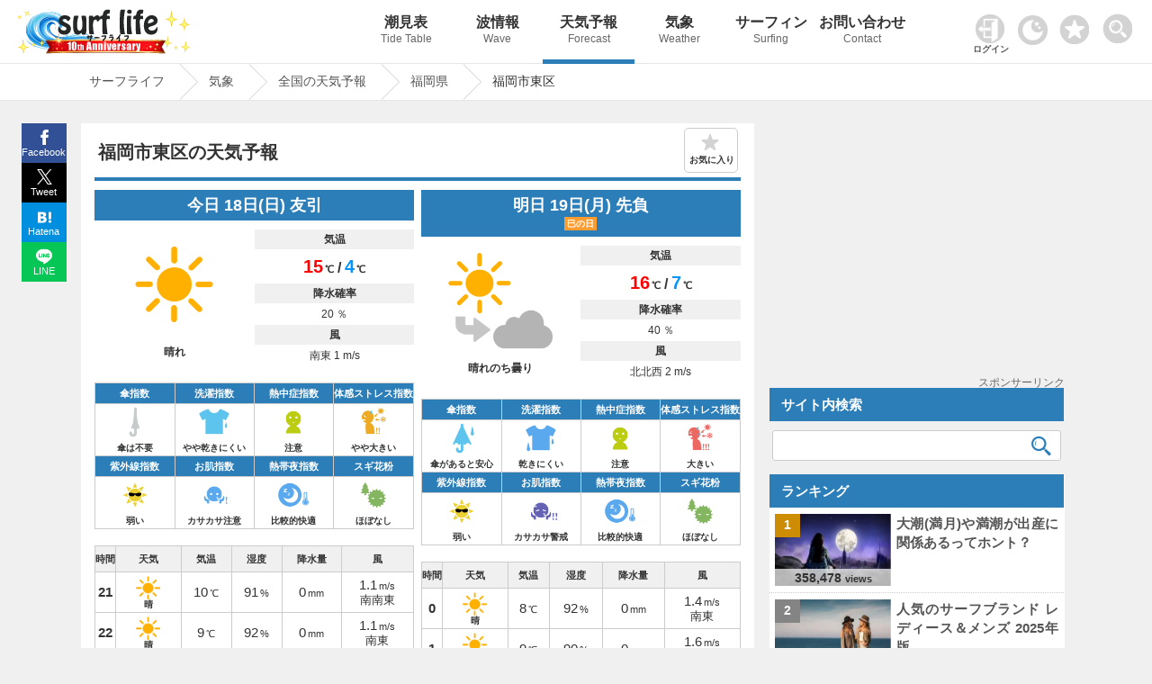

--- FILE ---
content_type: text/html; charset=UTF-8
request_url: https://www.surf-life.blue/weather/forecast/%E7%A6%8F%E5%B2%A1%E7%9C%8C/%E7%A6%8F%E5%B2%A1%E5%B8%82%E6%9D%B1%E5%8C%BA/
body_size: 20597
content:
<!DOCTYPE html><html lang="ja"><head><meta name="viewport" content="width=device-width"><meta charset="UTF-8"><link rel="dns-prefetch" href="https://maps.googleapis.com"><link rel="dns-prefetch" href="https://pagead2.googlesyndication.com"><link rel="dns-prefetch" href="https://fonts.gstatic.com"><link rel="preconnect" href="https://maps.googleapis.com" crossorigin><link rel="preconnect" href="https://fonts.gstatic.com" crossorigin><link rel="preconnect" href="https://gnetwork.gliastudios.com" crossorigin><link rel="preconnect" href="https://player.gliacloud.com" crossorigin><link rel="preconnect" href="https://imp-adedge.i-mobile.co.jp" crossorigin><link rel="preload" href="/css/icon/fonts/icomoon.ttf?ht5h001" as="font" type="font/ttf" crossorigin><style>@charset "UTF-8";html,body,div,span,h1,h2,h3,p,img,ins,dl,dt,dd,ul,li,form,label{margin:0;padding:0;border:0;outline:0;font-size:100%;vertical-align:baseline;background:transparent}html{height:100%;overflow-y:scroll}body{-webkit-text-size-adjust:100%;line-height:1;font-family:"Helvetica Neue",Helvetica,Arial,Verdana,"ヒラギノ角ゴ ProN W3","Hiragino Kaku Gothic ProN","メイリオ",Meiryo,"ＭＳ Ｐゴシック","MS PGothic",sans-serif;height:100%}li{list-style:none}a{margin:0;padding:0;font-size:100%;vertical-align:baseline;background:transparent}input{vertical-align:middle}#accordion .toggle{display:none}img{margin:0;padding:0;vertical-align:bottom;max-width:100%;height:auto}.clearfix{overflow:hidden;height:100%}#main-content1-area{width:68%;display:inline-block;vertical-align:top;margin-right:1.5%}#main-content1{background-color:#FFF;margin-bottom:50px;padding:12px 2% 30px}#main-content1-sidebar{width:calc(30% - 1px);display:inline-block;margin-bottom:285px;vertical-align:top;position:-webkit-sticky;position:sticky;top:80px}.type-page,.post_title{line-height:1.7}.post_title{margin:10px 0px 0px 0px;padding:10px 0px 0px 0px;clear:both;border-top:#2c7eb9 4px solid}.post_title img{margin:0.5em 0px;border:1px solid #CCC}.type-page .post_title{margin:0px 0px 0px 0px;padding:10px 0px 0px 0px;clear:both;border-top:#2c7eb9 4px solid}.type-page h1{font-weight:bold;line-height:1.3;padding:8px 0.5% 15px;font-size:130%;position:relative}.type-page h3{padding:20px 0.5% 2px;line-height:1.3;font-size:115%;clear:both}.site-logo{vertical-align:middle;width:300px;display:inline-block;padding:10px 0px 0px 1%}#header_wrap{background-repeat:repeat-x;width:100%;position:fixed;z-index:1001;border-bottom:1px #e6e6e6 solid}#header-area{width:99%;min-height:70px;margin:0 auto;position:relative;padding:0px 0px 0px 0px}#pc_header_menu ul{position:absolute;top:0px;right:-13vw;width:84%}#pc_header_menu ul li{display:inline-block;width:10%;text-align:center}#pc_header_menu ul li p{font-weight:normal;font-size:12px;line-height:1.8;color:#666}#pc_header_menu ul li a{display:block;text-decoration:none;padding:17px 0;font-weight:bold;white-space:nowrap;font-size:16px;color:#333}#pc_header_menu ul li.navi_on a{border-bottom:5px solid #2c7eb9;padding:17px 0 12px}.tcon{width:55px!important;position:absolute;border:none;display:flex;display:-webkit-flex;display:-ms-flexbox;background-color:rgba(0,0,0,0);top:4px;right:0}.tcon:before{content:'';width:33px;height:33px;margin:10px 0 0 0;background-image:url(/img/search.png);background-repeat:no-repeat;background-size:33px 33px}#header-area .favorite img{width:33px;height:auto}#header-area .favorite{position:absolute;top:16px;right:64px}.access_ranking ul{border-top:1px dotted #ccc}.access_ranking ul li{border-bottom:1px dotted #ccc}.access_ranking ul li a{text-decoration:none;display:block;padding:12px 5px;position:relative}@media screen and (-webkit-min-device-pixel-ratio:0){::i-block-chrome{width:100%}}#page-pan{border-top:1px solid #e6e6e6;padding-top:70px;margin-bottom:25px;border-bottom:1px solid #e6e6e6;content:'';display:block;background-repeat:repeat-x;width:100%;z-index:1}.page-pan-area{margin:auto;max-width:1100px;white-space:nowrap;overflow:hidden;white-space:nowrap}#breadcrumb ul{margin:0 auto;padding:0;display:flex}#breadcrumb ul li{font-size:14px;height:40px;line-height:39px;margin-right:23px;position:relative;padding:0 17px 0 9px}#breadcrumb ul li a{display:block;text-decoration:none}#breadcrumb ul li a:before,#breadcrumb ul li a:after{content:"";display:block;position:absolute;top:0;border-top:20px solid transparent;border-right:20px solid transparent;border-bottom:20px solid transparent}#breadcrumb li a:before{right:-40px;border-left:20px solid #ccc}#breadcrumb li a:after{right:-39px;border-left:20px solid #fff}#page{max-width:1100px;margin:0% auto;min-height:calc(100vh - 144px)}.post_title,.wideget-title-color{text-align:justify;text-justify:inter-ideograph;-ms-text-justify:inter-ideograph}.sidebar .wideget-title-color{font-size:15px;line-height:1.4}.post-view-count{font-weight:bold;font-size:95%}.post-views{font-size:70%}.list-post-view{color:#333;font-family:Arial,Helvetica,sans-serif;line-height:0.6;white-space:nowrap;position:absolute;bottom:0px;left:0px;right:0;margin:0 auto;text-align:center;width:calc(100% + 2px);padding:5px 0;background-color:#ffffff;background-color:rgba(255,255,255,0.7);filter:alpha(opacity=60);-ms-filter:"alpha(opacity=60)"}.new-post-img img{width:100%;height:auto}.img-new-post img{border:#ccc 1px solid}.new-post-img{position:relative}.ranking-img{position:absolute;top:0px;left:-13px;width:20%;height:20%}.ranking-i{font-weight:bold;padding:25% 40%;position:absolute;font-family:Arial,Helvetica,sans-serif;font-size:90%;background-color:#FFF;background-color:rgba(255,255,255,0.8)}.sidebar .side_banner{margin-bottom:10px;text-align:center;min-height:287px;position:relative}.ranking{font-weight:bold;padding:1.5px 5px;text-align:center;font-family:Arial,Helvetica,sans-serif}.img-new-post{clear:both;width:100%;border-bottom:#ccc 1px dotted;background-color:#fff;margin:0px 0px 0px 0%}.sidebar .img-new-post{padding:7px 1% 7px 1%;width:98%}.sidebar .new-post-img{float:left;width:40%;height:80px;overflow:hidden;margin:0px 1% 0px 1%}.sidebar .new-post-img img{position:absolute;top:50%;left:50%;-webkit-transform:translate(-50%,-50%);-ms-transform:translate(-50%,-50%);transform:translate(-50%,-50%);width:100%;height:100%}.sidebar .new-post-title{float:left;width:56%;text-indent:0px;padding:0px 1% 3px 1%}.sidebar a{text-decoration:none}.post_title h3{line-height:1.4;font-size:115%;clear:both}.share{margin:0px auto;position:fixed;bottom:0;width:50px;z-index:100;left:-1183px;right:0;top:137px}.share ul{margin:0;padding:0;list-style:none}.share li{width:50px}.share li a{display:block;line-height:1.8;color:#fff;font-size:11px;text-decoration:none;text-align:center}.share li a:visited{color:#fff}.share ul:after{content:"";display:block;clear:both}.tweet a{background:url(/img/x.svg) no-repeat 50% 7px / 17px 17px;padding:23px 0 2px;background-color:#000000}.facebook a{background:url(/img/facebook.svg) no-repeat 50% 7px / 17px 17px;padding:23px 0 2px;background-color:#315096}.hatena a{background:url(/img/hatena.svg) no-repeat 50% 9px / 15px 15px;padding:23px 0 2px;background-color:#008fde}.line a{background:url(/img/line.svg) no-repeat 50% 7px / 18px 18px;padding:23px 0 2px;background-color:#06C755}.access_ranking li,.tide_list a{position:relative}.access_ranking a:before,.tide_list a:before{content:"";position:absolute;display:block;width:10px;height:10px;top:0;bottom:0;margin:auto;right:12px;border-top:solid 3px #999;border-right:solid 3px #999;-webkit-transform:rotate(45deg);transform:rotate(45deg)}.favorite_list{position:relative;border:1px solid #ccc;margin:-1px 0 0 0!important;z-index:0}@font-face{font-family:'icomoon';font-display:swap;src:url('icon/fonts/icomoon.eot?ht5h001');src:url('icon/fonts/icomoon.eot?ht5h001#iefix') format('embedded-opentype'),url('icon/fonts/icomoon.ttf?ht5h001') format('truetype'),url('icon/fonts/icomoon.woff?ht5h001') format('woff'),url('icon/fonts/icomoon.svg?ht5h001#icomoon') format('svg');font-weight:normal;font-style:normal}[class^="icon-"]{font-family:'icomoon'!important;speak:none;font-style:normal;font-weight:normal;font-variant:normal;text-transform:none;line-height:1;-webkit-font-smoothing:antialiased;-moz-osx-font-smoothing:grayscale}.icon-facebook{display:block;position:relative;left:-3px;font-size:16px}.icon-twitter{display:block;position:relative;top:1px;left:-1px}.icon-hatebu{display:block;position:relative;top:1px;left:-1px}.icon-line{display:block;position:relative;font-size:100%;top:1px;left:-1px}.rounded{clear:both;width:96%;padding:11px 0 11px 4%;margin:0px 0px 0px 0px;text-align:left}.sidebar_block{margin:0px 0px 15px 0px}.sidebar_block.ranking_list{background-color:#fff}.new-post-title a,.page-pan-area a{text-decoration:none}.search-aria{width:98%;padding:0 1%}.sidebar .search-aria{margin-top:10px}dl.search-form{position:relative;background-color:#fff;border:1px solid #ccc;border-radius:3px}dl.search-form dt{padding:0px 1% 0px 1%}dl.search-form dt input{width:90%;padding:1px 0;height:30px;background:none;border:none;font-size:15px;color:#555}dl.search-form dd{position:absolute;top:1px;right:2px;width:10%}dl.search-form dd button{display:block;width:100%;height:30px;line-height:29px;padding:0px 0;background:none;border:none}.search-form #searchsubmit:before{vertical-align:middle;content:"\e925";font-size:22px;font-family:"icomoon",sans-serif}.sidebar dl.search-form dt input{width:88%}.sidebar dl.search-form dd{width:12%}.tide_list{overflow:hidden;margin-bottom:15px;border:1px solid #ccc;overflow:hidden;clear:both;margin:0px 0;padding:0}.tide_list li{width:calc(50% - 1px);float:left;border-bottom:1px solid #CCC;text-align:center;margin:0px 0px 0px 0px}.tide_list li:nth-child(odd){border-right:1px solid #ccc}.tide_list a{display:block;text-decoration:none;padding:7px 20px;white-space:nowrap}.tide_list li:nth-child(odd){border-right:1px solid #ccc}#search_gps{vertical-align:middle;border:1px solid #ccc;text-align:center;padding:8px 0;font-weight:bold}#search_gps:before{content:"";display:inline-block;vertical-align:middle;width:1.8em;height:1.8em;background:url(/img/gps.svg) no-repeat;background-size:contain;margin-right:3px}#sp_h_menu{width:100%;margin:71px auto 0 auto;display:none;z-index:600;position:fixed;background-color:#f0f0f0}#sp_h_menu .search-aria{width:94%;padding:3px 1%;margin:12px auto}.tcon::-moz-focus-inner{border:0}.tcon-menu--xcross{width:auto}@media screen and (max-width:1500px){#pc_header_menu ul{right:-6vw;width:80%}}@media screen and (min-width:770px){#sp_header_menu{display:none}}@media screen and (max-width:1000px){#sp_h_menu{margin:43px auto 0 auto}}@media screen and (max-width:770px){body{position:relative}#page-pan{margin-bottom:0px}.sidebar .side_banner{min-height:inherit}#breadcrumb ul li{padding:0 0px 0 5px}#page{overflow:hidden}#breadcrumb:before{top:0px}.tcon{top:1px;right:0px;margin:auto 0;width:47px!important}#header-area .favorite{width:30px;right:50px;top:13px}.darkArea{width:65px;left:5px;top:15px}.darkArea label span:after{font-size:10px}#header_wrap{position:inherit}#pc_header_menu{display:none}#sp_header_menu{z-index:100;box-shadow:0px 3px 2px rgba(0,0,0,0.2);width:100%;overflow:hidden}#sp_h_menu{margin:0px auto 0 auto;position:inherit}#sp_header_menu ul{margin:0 auto;padding:0;width:100%;overflow-x:auto;white-space:nowrap;overflow-scrolling:touch;-webkit-overflow-scrolling:touch;background-color:#2c7eb9}#sp_header_menu ul::-webkit-scrollbar{display:none}#sp_header_menu ul li{display:inline-block}#sp_header_menu ul li a{display:block;color:#fff;padding:20px 12px;text-decoration:none;font-size:12px;font-weight:bold}#sp_header_menu ul li.navi_on a{background-color:#5caee9}#page-pan{padding-top:0px}.page-pan-area{overflow-x:scroll;overflow-y:hidden}#breadcrumb ul li{margin-right:18px;padding-right:3px;font-size:13px;font-weight:bold}[class^="icon-"]{font-family:'icomoon'!important;speak:none;font-style:normal;font-weight:normal;font-variant:normal;text-transform:none;line-height:1;-webkit-font-smoothing:antialiased;-moz-osx-font-smoothing:grayscale}.page-pan-area{margin-top:0px}.sidebar dl.search-form dt input{width:90%}.sidebar dl.search-form dd{width:10%}.post-view-count{font-size:88%}#main-content1-sidebar{background-color:#fff}.site-logo{width:100%;text-align:center;padding:2px 0px 0px 0px;margin:0px 0px 0px -5px;height:53px;line-height:53px}#main-content1-sidebar{margin:0 auto;padding:0px 0 30px;clear:both;width:100%}#main-content1-area{clear:both;width:100%;padding:0;margin:0}#main-content1{margin:0 auto 0 auto;padding:15px 2%;clear:both;width:96%}.rounded{clear:both;width:96%;padding:11px 2% 11px;margin:15px 0px 0px}.sidebar{text-align:center}.sidebar .new-post-img{margin:0;margin:0 2% 0 1%;float:left;width:30%}.sidebar .new-post-img img{width:inherit;height:inherit}.sidebar .new-post-title{width:67%;padding:0;margin:0;font-size:16px;float:left}#header-area{min-height:inherit;height:60px;margin:0 auto}.access_ranking ul{margin:0 0 -1px 0}#main-content1-sidebar{display:block}}@media screen and (max-width:601px){.sidebar .new-post-img img{width:auto;height:100%}.ranking{padding:5px 1%!important;width:98%!important}}@media screen and (max-width:415px){.sidebar dl.search-form dt input{width:85%}.sidebar dl.search-form dd{width:15%}.list-post-view{padding:5% 0px 8%}.site-logo{text-align:left;padding-left:6%;width:94%}.site-logo.logo-position{text-align:center;padding:3px 0 0 0;margin:0;width:100%}.post-view-count{font-size:82%}.post-views{font-size:65%}.rounded{padding:11px 3% 11px}.sidebar .new-post-img{margin:0px 2% 0px 0px}.share span{font-size:16px;margin-top:-3px;padding-bottom:3px;display:block}.share li a{font-size:12px}}@media screen and (max-width:319px){.sidebar dl.search-form dt input{width:85%}.sidebar dl.search-form dd{width:15%}.list-post-view{display:none}}body{background-color:#f0f0f0;font-size:15px;color:#333333}#header_wrap{background-color:#ffffff}#page-pan{background-color:#fff}a{color:#555555}.type-page .post_title{border-top:#2c7eb9 4px solid}.rounded{color:#ffffff;background-color:#2c7eb9}.page-pan-area a{color:#555}.sidebar_block .list0 .ranking-i{background-color:#cc8d05}.sidebar_block .list1 .ranking-i{background-color:#848484}.sidebar_block .list2 .ranking-i{background-color:#bb6e44}.st-i1{background-color:#2c7eb9;background-color:rgba(76,158,217,1);color:#fff}#searchsubmit:before{color:#2c7eb9}@media screen and (max-width:1100px){.share{margin:0px auto;bottom:0;width:100%;z-index:100;left:0;right:0;top:inherit}.share li{display:inline-block;width:25%;vertical-align:top}.share li a{padding:21px 0px 4px;line-height:1.5}#pc_header_menu ul{right:-1vw}}</style><!-- ogp --><meta property="og:image" content="https://www.surf-life.blue/img/main_visual1.jpg"><meta property="og:locale" content="ja_JP"><meta property="og:type" content="article"><meta property="og:title" content="福岡市東区(福岡県)の10日間天気｜雨雲レーダー｜Surf life"><meta property="og:description" content="福岡市東区(福岡県)の10日間先までの天気予報を掲載。リアルタイムの雨雲レーダーは、5分ごとに実況予想マップを確認することができ、急な天気の変化にも対応。全国1,896箇所、3時間ごとの天気・気圧・降水量・風速・風向き・湿度などをはじめ、傘指数・熱中症指数・お肌指数・体感ストレス指数・洗濯指数・紫外線(UV)指数・スギ花粉指数の情報を確認することができます。海でサーフィンや釣りなど海のアクティビティをする方の強い味方。海情報や天気ならサーフライフへ。"><meta property="og:url" content="https://www.surf-life.blue/weather/forecast/%E7%A6%8F%E5%B2%A1%E7%9C%8C/%E7%A6%8F%E5%B2%A1%E5%B8%82%E6%9D%B1%E5%8C%BA/"><meta property="og:site_name" content="サーフィンの情報が満載！最高なひと時を海で楽しもう｜Surf life"><meta name="twitter:card" content="summary_large_image"><meta name="twitter:description" content="福岡市東区(福岡県)の10日間先までの天気予報を掲載。リアルタイムの雨雲レーダーは、5分ごとに実況予想マップを確認することができ、急な天気の変化にも対応。全国1,896箇所、3時間ごとの天気・気圧・降水量・風速・風向き・湿度などをはじめ、傘指数・熱中症指数・お肌指数・体感ストレス指数・洗濯指数・紫外線(UV)指数・スギ花粉指数の情報を確認することができます。海でサーフィンや釣りなど海のアクティビティをする方の強い味方。海情報や天気ならサーフライフへ。"><meta name="twitter:title" content="福岡市東区(福岡県)の10日間天気｜雨雲レーダー｜Surf life"><!-- End ogp --><link rel="canonical" href="https://www.surf-life.blue/weather/forecast/%E7%A6%8F%E5%B2%A1%E7%9C%8C/%E7%A6%8F%E5%B2%A1%E5%B8%82%E6%9D%B1%E5%8C%BA/"><title>福岡市東区(福岡県)の10日間天気｜雨雲レーダー｜Surf life</title><meta name="description" content="福岡市東区(福岡県)の10日間先までの天気予報を掲載。リアルタイムの雨雲レーダーは、5分ごとに実況予想マップを確認することができ、急な天気の変化にも対応。全国1,896箇所、3時間ごとの天気・気圧・降水量・風速・風向き・湿度などをはじめ、傘指数・熱中症指数・お肌指数・体感ストレス指数・洗濯指数・紫外線(UV)指数・スギ花粉指数の情報を確認することができます。海でサーフィンや釣りなど海のアクティビティをする方の強い味方。海情報や天気ならサーフライフへ。"><link rel="stylesheet" href="/css/style.css?20260107233042"><!-- IOS用　START --><meta name="apple-mobile-web-app-capable" content="yes"><meta name="apple-mobile-web-app-status-bar-style" content="black"><meta name="apple-mobile-web-app-title" content="サーフライフ"><link rel="apple-touch-icon" href="/img/cropped-surf-life-i-192x192.png"><!-- IOS用　END --><!-- ウェブアプリマニフェストの読み込み --><link rel="manifest" href="/manifest.json?20211103130639"><!-- ServiceWorkerの登録 --><link rel="icon" href="/img/cropped-surf-life-i-32x32.png" sizes="32x32" /><link rel="icon" href="/img/cropped-surf-life-i-192x192.png" sizes="192x192" /><link rel="apple-touch-icon-precomposed" href="/img/cropped-surf-life-i-180x180.png" /><meta name="msapplication-TileImage" content="/img/cropped-surf-life-i-270x270.png" /><script async src="https://pagead2.googlesyndication.com/pagead/js/adsbygoogle.js?client=ca-pub-8581077115110557" data-overlays="bottom" crossorigin="anonymous"></script>
<script async src="https://imp-adedge.i-mobile.co.jp/smarttags/f1KFb6vIxkGwxpbD6FbK_w.js"></script>
<script>var _paq = window._paq = window._paq || [];_paq.push(['setSecureCookie', true]);_paq.push(['setCookieDomain', '*.surf-life.blue']);_paq.push(['trackPageView']);_paq.push(['enableLinkTracking']);(function() {var u="https://www.surf-life.blue/analytics-surf-life/";_paq.push(['setTrackerUrl', u+'matomo.php']);_paq.push(['setSiteId', '1']);var d=document, g=d.createElement('script'), s=d.getElementsByTagName('script')[0];g.async=true; g.src=u+'matomo.js'; s.parentNode.insertBefore(g,s);})();</script>
<script>window.smarttag = window.smarttag || {cmd: []};</script></head><body class="home blog"><!-- タグマネージャー--><!-- End Google Tag Manager (noscript) -->	<div id="header_wrap"><div id="header-area"><!-- header_navi START --><div class="site-logo logo-position"><a href="/" title="Surf life"><img src="/img/new_logo10_2026.png"></a></div><!-- #pc_header_navi --><div id="pc_header_menu"><ul><li class=""><a href="/weather/tide_level/">潮見表<p>Tide Table</p></a></li><li class=""><a href="/surf/spots/">波情報<p>Wave</p></a></li><li class="navi_on"><a href="/weather/forecast/">天気予報<p>Forecast</p></a></li><li class=""><a href="/weather/">気象<p>Weather</p></a></li><li class=""><a href="/surf/">サーフィン<p>Surfing</p></a></li><li class=""><a href="/contact/">お問い合わせ<p>Contact</p></a></li></ul></div><style>
.user_login_icon {margin: 0px 6px 0 0;width: 32px;}
.login_user_icon{width: 33px;margin: 0 0 3px 0;}
.login-txt{font-size: 10px;font-weight: bold;margin:2px 0 0 -3px;}
#userSection{position: absolute;top: 16px;right: 152px;max-width: 46px;}
#userSection .auth-btn{	border: none;background-color: inherit;text-decoration: none;}
#userSection .auth-btn .profile-img{width: 33px;height: 33px;border-radius: 50%;object-fit: cover;}
#userSection .user-name{font-size: 8px;white-space: nowrap;}
@media screen and (max-width: 770px) {
#userSection a{display: block;background-color: #333;width: 50px;height: 50px;}
.login_user_icon{margin: 0 0 8px 0;}
.user-section .auth-btn {display: block !important;width: 100%;box-sizing: border-box;}
.user-section .auth-btn {pointer-events: auto;}
.user-section .profile-img {border: 8px solid transparent;box-sizing: content-box;}
#userSection .user-name {margin: -6px 0 0 0;}
#userSection .auth-btn .profile-img{margin: -8px 0 0 0;}
}
</style>
<div class="user-section" id="userSection"><!-- ログイン --></div>
<div class="darkArea" id="makeImg"><input type="checkbox" id="darkcheck" checked=""><label for="darkcheck"><span></span></label></div>
<script>var dark_checkbox = document.getElementById('darkcheck');var body = document.body;if(localStorage.getItem('dark_mode') === 'true'){body.id = 'darkBody';dark_checkbox.checked = false;window.dataLayer = window.dataLayer || [];dataLayer.push({event: "darkmode",darkmode: 1,});}else{dark_checkbox.checked = true;localStorage.setItem('dark_mode', false);}
dark_checkbox.addEventListener('change', function() {if (dark_checkbox.checked) {body.removeAttribute('id');localStorage.setItem('dark_mode', false);} else {body.id = 'darkBody';localStorage.setItem('dark_mode', true);}});</script><div class="favorite"><a href="/favorite.php"><img id="favorite_c" src="/img/favorite.png" alt="お気に入り" width="60" height="60"></a></div><!-- #pc_header_navi --><button type="button" class="tcon tcon-menu--xcross out_b" onclick="search_menu()" aria-label="toggle menu" tabindex="-1"></button></div><!-- #header-area --></div><!-- #header_wrap --><div id="sp_h_menu" style="display: none;"><div class="search-aria"><div class="gcse-searchbox-only"></div></div></div><!-- #sp_h_menu　--><!-- #sp_header_navi --><div id="sp_header_menu"><ul><li class=""><a href="/">Home</a></li><li class=""><a href="/weather/tide_level/">潮見表</a></li><li class=""><a href="/surf/spots/">波情報</a></li><li class="navi_on"><a href="/weather/forecast/">天気予報</a></li><li class=""><a href="/weather/">気象</a></li><li class=""><a href="/surf/">サーフィン</a></li><li class=""><a href="/contact/">お問い合わせ</a></li></ul></div><!-- #sp_header_navi --><div id="page-pan"><div class="page-pan-area"><div id="breadcrumb" class="cf">
<ul itemscope itemtype="http://schema.org/BreadcrumbList"><li itemprop="itemListElement" itemscope itemtype="http://schema.org/ListItem"><a href="/" itemprop="item"><span itemprop="name">サーフライフ</span></a><meta itemprop="position" content="1"></li><li itemprop="itemListElement" itemscope itemtype="http://schema.org/ListItem"><a href="/weather/" itemprop="item"><span itemprop="name"> 気象</span></a><meta itemprop="position" content="2"></li><li itemprop="itemListElement" itemscope itemtype="http://schema.org/ListItem"><a href="/weather/forecast/" itemprop="item"><span itemprop="name"> 全国の天気予報</span></a><meta itemprop="position" content="3"></li><li itemprop="itemListElement" itemscope itemtype="http://schema.org/ListItem"><a href="/weather/forecast/福岡県/" itemprop="item"><span itemprop="name"> 福岡県</span></a><meta itemprop="position" content="4"></li><li itemprop="itemListElement" itemscope itemtype="http://schema.org/ListItem"><span itemprop="name">福岡市東区</span><meta itemprop="position" content="5"></li></ul>
</div></div></div><!-- header_navi END -->
<div id="page" >
<script src="/user/content-filter.js"></script>
<script>
async function checkAuthStatus(){try{const response=await fetch('/includes/auth-status.php',{method:'GET',credentials:'include',headers:{'Cache-Control':'no-cache','Pragma':'no-cache'}});const data=await response.json();return data}catch(error){console.error('認証状態取得エラー:',error);return{isLoggedIn:!1}}} window.authStatus=null;async function updateUserSection(){const userSection=document.getElementById('userSection');const authStatus=await checkAuthStatus();window.authStatus=authStatus;function syncFavoritesToDatabase(authStatus,favoriteType){const localFavorites=localStorage.getItem(favoriteType);if(localFavorites){const req=new FormData();req.set("action","sync");req.set("type",favoriteType);req.set("local_favorites",localFavorites);if(authStatus.csrfToken){req.set("csrf_token",authStatus.csrfToken)} const xhr=new XMLHttpRequest();xhr.open("POST","/user/favorite-api.php");xhr.onreadystatechange=function(){if(this.readyState==4&&this.status==200){try{const response=JSON.parse(this.responseText);if(response.success){if(response.favorites&&response.favorites.length>0){localStorage.setItem(favoriteType,JSON.stringify(response.favorites))}else{localStorage.removeItem(favoriteType)}}else{}}catch(e){}}};xhr.send(req)}} if(authStatus.isLoggedIn){const profileImg=authStatus.profilePic?`<img src="${authStatus.profilePic}" alt="マイページ" class="profile-img" onerror="this.src='/img/user_icon.png';this.classList.remove('profile-img')">`:`<img src="/img/user_icon.png" alt="マイページ" class="login_user_icon">`;userSection.innerHTML=` <a href="/user/index.php" class="auth-btn"> ${profileImg} <div class="user-name">${authStatus.userName}さん</div> </a> `;syncFavoritesToDatabase(authStatus,'shio_favorite');syncFavoritesToDatabase(authStatus,'surf_point');syncFavoritesToDatabase(authStatus,'area_forecast');syncFavoritesToDatabase(authStatus,'spot_forecast')}else{userSection.innerHTML=` <a href="/user/login.php" class="auth-btn"> <img src="/img/userlogin.png" alt="ログイン" class="user_login_icon"> <p class="login-txt">ログイン</p> </a> `}} document.addEventListener('DOMContentLoaded',updateUserSection)
</script><style>.leaflet-marker-pane img {border: none !important;}
</style><div id="main-content1-area"> <div id="main-content1"> <div id="content-single"> <!-- 表示内容を記述 --> <div class="forecast page type-page">  <div class="page_title"><h1 id="disp_0">福岡市東区の天気予報</h1><div id="favorite" class="off">お気に入り</div></div><div class="post_title"><div id="forecast_archive"></div><script type="application/ld+json">{"@context":"https://schema.org","@type":"Place","name":"福岡市東区","address":"福岡県","geo":{"@type":"GeoCoordinates","latitude":"33.617746","longitude":"130.417391"}}</script><div class="change_tab_cont show">
                      <script type="application/ld+json">{"@context":"https://schema.org","@type":"Dataset","inLanguage":"ja","name":"福岡市東区の天気予報","keywords":["天気","天気予報","福岡市東区","今日","明日","週間","現在地","台風","雨雲","風速","風向き","降水量","湿度","雨雲レーダー","ひまわり","六曜","1時間天気","週間天気","10日間天気","海水温","天気図","レジャー","熱中症指数","体感ストレス指数","お肌指数","紫外線指数","洗濯指数","傘指数","熱帯夜","ビール指数","スギ花粉指数"],"description":"福岡市東区の10日間天気予報を提供しています。リアルタイムの雨雲レーダーは、5分ごとに実況予想マップを確認することができ、急な天気の変化にも対応。全国1,896箇所、3時間ごとの天気・気圧・降水量・風速・風向き・湿度などをはじめ、傘指数・熱中症指数・お肌指数・体感ストレス指数・洗濯指数・紫外線(UV)指数・スギ花粉指数の情報を確認することができます。","url":"https://www.surf-life.blue/weather/forecast/福岡県/福岡市東区/","datePublished":"2026-01-18T18:10:41+09:00","temporalCoverage":"2026-01-18/2026-01-27","geo":{"@type":"GeoCoordinates","latitude":"33.617746","longitude":"130.417391"},"creator":{"@type":"Organization","name":"surf life","url":"https://www.surf-life.blue/"},"mainEntity":{"dataFeedElement":[{"@type":"DataFeedItem","dateCreated":"2026-01-18","item":{"@type":"Thing","name":"晴れ","image":"https://www.surf-life.blue/img/weather3/fine_2014.png","description":"天気: 晴れ、最高気温: 15℃、最低気温: 4℃、降水確率: 20%","additionalProperty":[{"@type":"PropertyValue","name":"最低気温","value":4},{"@type":"PropertyValue","name":"最高気温","value":15},{"@type":"PropertyValue","name":"降水確率","value":20},{"@type":"PropertyValue","name":"風速","value":1.9}]}},{"@type":"DataFeedItem","dateCreated":"2026-01-19","item":{"@type":"Thing","name":"晴れのち曇り","image":"https://www.surf-life.blue/img/weather3/fine_cloudy_2014.png","description":"天気: 晴れのち曇り、最高気温: 16℃、最低気温: 7℃、降水確率: 40%","additionalProperty":[{"@type":"PropertyValue","name":"最低気温","value":7},{"@type":"PropertyValue","name":"最高気温","value":16},{"@type":"PropertyValue","name":"降水確率","value":40},{"@type":"PropertyValue","name":"風速","value":2.6}]}},{"@type":"DataFeedItem","dateCreated":"2026-01-20","item":{"@type":"Thing","name":"曇り時々晴れ","image":"https://www.surf-life.blue/img/weather3/cloudy_and_fine_2014.png","description":"天気: 曇り時々晴れ、最高気温: 10℃、最低気温: 4℃、降水確率: 40%","additionalProperty":[{"@type":"PropertyValue","name":"最低気温","value":4},{"@type":"PropertyValue","name":"最高気温","value":10},{"@type":"PropertyValue","name":"降水確率","value":40},{"@type":"PropertyValue","name":"風速","value":5.5}]}},{"@type":"DataFeedItem","dateCreated":"2026-01-21","item":{"@type":"Thing","name":"曇り時々晴れ","image":"https://www.surf-life.blue/img/weather3/cloudy_and_fine_2014.png","description":"天気: 曇り時々晴れ、最高気温: 7℃、最低気温: 2℃、降水確率: 40%","additionalProperty":[{"@type":"PropertyValue","name":"最低気温","value":2},{"@type":"PropertyValue","name":"最高気温","value":7},{"@type":"PropertyValue","name":"降水確率","value":40},{"@type":"PropertyValue","name":"風速","value":5.4}]}},{"@type":"DataFeedItem","dateCreated":"2026-01-22","item":{"@type":"Thing","name":"曇り時々晴れ","image":"https://www.surf-life.blue/img/weather3/cloudy_and_fine_2014.png","description":"天気: 曇り時々晴れ、最高気温: 6℃、最低気温: 1℃、降水確率: 40%","additionalProperty":[{"@type":"PropertyValue","name":"最低気温","value":1},{"@type":"PropertyValue","name":"最高気温","value":6},{"@type":"PropertyValue","name":"降水確率","value":40},{"@type":"PropertyValue","name":"風速","value":4.2}]}},{"@type":"DataFeedItem","dateCreated":"2026-01-23","item":{"@type":"Thing","name":"曇り","image":"https://www.surf-life.blue/img/weather3/cloudy_2014.png","description":"天気: 曇り、最高気温: 9℃、最低気温: 3℃、降水確率: 40%","additionalProperty":[{"@type":"PropertyValue","name":"最低気温","value":3},{"@type":"PropertyValue","name":"最高気温","value":9},{"@type":"PropertyValue","name":"降水確率","value":40},{"@type":"PropertyValue","name":"風速","value":3.7}]}},{"@type":"DataFeedItem","dateCreated":"2026-01-24","item":{"@type":"Thing","name":"曇り","image":"https://www.surf-life.blue/img/weather3/cloudy_2014.png","description":"天気: 曇り、最高気温: 9℃、最低気温: 4℃、降水確率: 40%","additionalProperty":[{"@type":"PropertyValue","name":"最低気温","value":4},{"@type":"PropertyValue","name":"最高気温","value":9},{"@type":"PropertyValue","name":"降水確率","value":40},{"@type":"PropertyValue","name":"風速","value":5.2}]}},{"@type":"DataFeedItem","dateCreated":"2026-01-25","item":{"@type":"Thing","name":"曇り時々晴れ","image":"https://www.surf-life.blue/img/weather3/cloudy_and_fine_2014.png","description":"天気: 曇り時々晴れ、最高気温: 6℃、最低気温: 2℃、降水確率: 40%","additionalProperty":[{"@type":"PropertyValue","name":"最低気温","value":2},{"@type":"PropertyValue","name":"最高気温","value":6},{"@type":"PropertyValue","name":"降水確率","value":40},{"@type":"PropertyValue","name":"風速","value":4.8}]}},{"@type":"DataFeedItem","dateCreated":"2026-01-26","item":{"@type":"Thing","name":"曇り時々晴れ","image":"https://www.surf-life.blue/img/weather3/cloudy_and_fine_2014.png","description":"天気: 曇り時々晴れ、最高気温: 10℃、最低気温: 3℃、降水確率: 40%","additionalProperty":[{"@type":"PropertyValue","name":"最低気温","value":3},{"@type":"PropertyValue","name":"最高気温","value":10},{"@type":"PropertyValue","name":"降水確率","value":40},{"@type":"PropertyValue","name":"風速","value":2.4}]}},{"@type":"DataFeedItem","dateCreated":"2026-01-27","item":{"@type":"Thing","name":"曇り時々晴れ","image":"https://www.surf-life.blue/img/weather3/cloudy_and_fine_2014.png","description":"天気: 曇り時々晴れ、最高気温: 12℃、最低気温: 4℃、降水確率: 40%","additionalProperty":[{"@type":"PropertyValue","name":"最低気温","value":4},{"@type":"PropertyValue","name":"最高気温","value":12},{"@type":"PropertyValue","name":"降水確率","value":40},{"@type":"PropertyValue","name":"風速","value":1.6}]}}]}}</script>  <div class="weather_out">
  <div class='inner'><h2>今日 18日(日) 友引</h2><div class="left"><img src="[data-uri]" class="lazyload" data-src="/img/weather3/fine_2014.png" width="177" height="114"  alt="晴れ"><p>晴れ</p></div><div class="right"><h4>気温</h4><p class="temp"><span class="max">15</span><span class="tani">℃</span> / <span class="min">4</span><span class="tani">℃</span></p><h4>降水確率</h4><p>20 ％</p><h4>風</h4><p>南東 1 m/s</p></div><table class="index_table"><tbody><tr><th>傘指数</th><th>洗濯指数</th><th>熱中症指数</th><th>体感ストレス指数</th></tr><tr><td><img src="[data-uri]" class="lazyload" data-src="/img/weather_index/ic_umbrella_lv0.png" alt="傘は不要" width="40" height="40"><p>傘は不要</p></td><td><img src="[data-uri]" class="lazyload" data-src="/img/weather_index/ic_laundry_lv1.png" alt="やや乾きにくい" width="40" height="40"><p>やや乾きにくい</p></td><td><img src="[data-uri]" class="lazyload" data-src="/img/weather_index/ic_heatstroke_lv0.png" alt="注意" width="40" height="40"><p>注意</p></td><td><img src="[data-uri]" class="lazyload" data-src="/img/weather_index/ic_stress_lv1.png" alt="体感ストレスがやや大きい" width="40" height="40"><p>やや大きい</p></td></tr><tr><th>紫外線指数</th><th>お肌指数</th><th>熱帯夜指数</th><th>スギ花粉</th></tr><tr><td><img src="[data-uri]" class="lazyload" data-src="/img/weather_index/ic_ultraviolet_lv0.png" alt="弱い" width="40" height="40"><p>弱い</p></td><td><img src="[data-uri]" class="lazyload" data-src="/img/weather_index/ic_skin_lv3.png" alt="カサカサ注意" width="40" height="40"><p>カサカサ注意</p></td><td><img src="[data-uri]" class="lazyload" data-src="/img/weather_index/ic_night_lv0.png" alt="比較的快適" width="40" height="40"><p>比較的快適</p></td><td><img src="[data-uri]" class="lazyload" data-src="/img/weather_index/ic_pollen_lv0.png" alt="ほぼなし" width="40" height="40"><p>ほぼなし</p></td></tr></tbody></table><table class="forecast_table time2026-01-18"><tbody><tr><th>時間</th><th>天気</th><th>気温</th><th>湿度<br></th><th>降水量<br></th><th>風</th></tr><tr><td class="time"><strong>21</strong></td><td class="icon"><img src="[data-uri]" class="lazyload" data-src="/img/weather3/fine_2014.png" width="55" height="35" alt="晴"><p>晴</p></td><td class="str2" data-hi="10">10<span class="tani">℃</span></td><td>91<span class="tani">%</span></td><td class="str1" data-hi="0">0<span class="tani">mm</span></td><td class="wind_txt str3" data-hi="1.1">1.1<span class="tani">m/s</span><p>南南東</p></td></tr><tr><td class="time"><strong>22</strong></td><td class="icon"><img src="[data-uri]" class="lazyload" data-src="/img/weather3/fine_2014.png" width="55" height="35" alt="晴"><p>晴</p></td><td class="str2" data-hi="9">9<span class="tani">℃</span></td><td>92<span class="tani">%</span></td><td class="str1" data-hi="0">0<span class="tani">mm</span></td><td class="wind_txt str3" data-hi="1.1">1.1<span class="tani">m/s</span><p>南東</p></td></tr><tr><td class="time"><strong>23</strong></td><td class="icon"><img src="[data-uri]" class="lazyload" data-src="/img/weather3/fine_2014.png" width="55" height="35" alt="晴"><p>晴</p></td><td class="str2" data-hi="8">8<span class="tani">℃</span></td><td>92<span class="tani">%</span></td><td class="str1" data-hi="0">0<span class="tani">mm</span></td><td class="wind_txt str3" data-hi="1.3">1.3<span class="tani">m/s</span><p>南東</p></td></tr></tbody></table></div><div class='inner second'><h2>明日 19日(月) 先負<p> <span class='snake'>巳の日</span></p></h2><div class="left"><img src="[data-uri]" class="lazyload" data-src="/img/weather3/fine_cloudy_2014.png" width="177" height="114"  alt="晴れのち曇り"><p>晴れのち曇り</p></div><div class="right"><h4>気温</h4><p class="temp"><span class="max">16</span><span class="tani">℃</span> / <span class="min">7</span><span class="tani">℃</span></p><h4>降水確率</h4><p>40 ％</p><h4>風</h4><p>北北西 2 m/s</p></div><table class="index_table"><tbody><tr><th>傘指数</th><th>洗濯指数</th><th>熱中症指数</th><th>体感ストレス指数</th></tr><tr><td><img src="[data-uri]" class="lazyload" data-src="/img/weather_index/ic_umbrella_lv1.png" alt="傘があると安心" width="40" height="40"><p>傘があると安心</p></td><td><img src="[data-uri]" class="lazyload" data-src="/img/weather_index/ic_laundry_lv0.png" alt="乾きにくい" width="40" height="40"><p>乾きにくい</p></td><td><img src="[data-uri]" class="lazyload" data-src="/img/weather_index/ic_heatstroke_lv0.png" alt="注意" width="40" height="40"><p>注意</p></td><td><img src="[data-uri]" class="lazyload" data-src="/img/weather_index/ic_stress_lv2.png" alt="体感ストレスが大きい" width="40" height="40"><p>大きい</p></td></tr><tr><th>紫外線指数</th><th>お肌指数</th><th>熱帯夜指数</th><th>スギ花粉</th></tr><tr><td><img src="[data-uri]" class="lazyload" data-src="/img/weather_index/ic_ultraviolet_lv0.png" alt="弱い" width="40" height="40"><p>弱い</p></td><td><img src="[data-uri]" class="lazyload" data-src="/img/weather_index/ic_skin_lv4.png" alt="カサカサ警戒" width="40" height="40"><p>カサカサ警戒</p></td><td><img src="[data-uri]" class="lazyload" data-src="/img/weather_index/ic_night_lv0.png" alt="比較的快適" width="40" height="40"><p>比較的快適</p></td><td><img src="[data-uri]" class="lazyload" data-src="/img/weather_index/ic_pollen_lv0.png" alt="ほぼなし" width="40" height="40"><p>ほぼなし</p></td></tr></tbody></table><table class="forecast_table time2026-01-19"><tbody><tr><th>時間</th><th>天気</th><th>気温</th><th>湿度<br></th><th>降水量<br></th><th>風</th></tr><tr><td class="time"><strong>0</strong></td><td class="icon"><img src="[data-uri]" class="lazyload" data-src="/img/weather3/fine_2014.png" width="55" height="35" alt="晴"><p>晴</p></td><td class="str2" data-hi="8">8<span class="tani">℃</span></td><td>92<span class="tani">%</span></td><td class="str1" data-hi="0">0<span class="tani">mm</span></td><td class="wind_txt str3" data-hi="1.4">1.4<span class="tani">m/s</span><p>南東</p></td></tr><tr><td class="time"><strong>1</strong></td><td class="icon"><img src="[data-uri]" class="lazyload" data-src="/img/weather3/fine_2014.png" width="55" height="35" alt="晴"><p>晴</p></td><td class="str2" data-hi="9">9<span class="tani">℃</span></td><td>90<span class="tani">%</span></td><td class="str1" data-hi="0">0<span class="tani">mm</span></td><td class="wind_txt str3" data-hi="1.6">1.6<span class="tani">m/s</span><p>南東</p></td></tr><tr><td class="time"><strong>2</strong></td><td class="icon"><img src="[data-uri]" class="lazyload" data-src="/img/weather3/fine_2014.png" width="55" height="35" alt="晴"><p>晴</p></td><td class="str2" data-hi="9">9<span class="tani">℃</span></td><td>90<span class="tani">%</span></td><td class="str1" data-hi="0">0<span class="tani">mm</span></td><td class="wind_txt str3" data-hi="1.8">1.8<span class="tani">m/s</span><p>南東</p></td></tr><tr><td class="time"><strong>3</strong></td><td class="icon"><img src="[data-uri]" class="lazyload" data-src="/img/weather3/fine_2014.png" width="55" height="35" alt="晴"><p>晴</p></td><td class="str2" data-hi="7">7<span class="tani">℃</span></td><td>92<span class="tani">%</span></td><td class="str1" data-hi="0">0<span class="tani">mm</span></td><td class="wind_txt str3" data-hi="2">2<span class="tani">m/s</span><p>南東</p></td></tr><tr><td class="time"><strong>4</strong></td><td class="icon"><img src="[data-uri]" class="lazyload" data-src="/img/weather3/fine_2014.png" width="55" height="35" alt="晴"><p>晴</p></td><td class="str2" data-hi="7">7<span class="tani">℃</span></td><td>93<span class="tani">%</span></td><td class="str1" data-hi="0">0<span class="tani">mm</span></td><td class="wind_txt str3" data-hi="1.9">1.9<span class="tani">m/s</span><p>南東</p></td></tr><tr><td class="time"><strong>5</strong></td><td class="icon"><img src="[data-uri]" class="lazyload" data-src="/img/weather3/fine_2014.png" width="55" height="35" alt="晴"><p>晴</p></td><td class="str2" data-hi="7">7<span class="tani">℃</span></td><td>93<span class="tani">%</span></td><td class="str1" data-hi="0">0<span class="tani">mm</span></td><td class="wind_txt str3" data-hi="1.9">1.9<span class="tani">m/s</span><p>南東</p></td></tr><tr><td class="time"><strong>6</strong></td><td class="icon"><img src="[data-uri]" class="lazyload" data-src="/img/weather3/fine_2014.png" width="55" height="35" alt="晴"><p>晴</p></td><td class="str2" data-hi="7">7<span class="tani">℃</span></td><td>94<span class="tani">%</span></td><td class="str1" data-hi="0">0<span class="tani">mm</span></td><td class="wind_txt str3" data-hi="1.8">1.8<span class="tani">m/s</span><p>南東</p></td></tr><tr><td class="time"><strong>7</strong></td><td class="icon"><img src="[data-uri]" class="lazyload" data-src="/img/weather3/fine_2014.png" width="55" height="35" alt="晴"><p>晴</p></td><td class="str2" data-hi="7">7<span class="tani">℃</span></td><td>95<span class="tani">%</span></td><td class="str1" data-hi="0">0<span class="tani">mm</span></td><td class="wind_txt str3" data-hi="1.8">1.8<span class="tani">m/s</span><p>南東</p></td></tr><tr><td class="time"><strong>8</strong></td><td class="icon"><img src="[data-uri]" class="lazyload" data-src="/img/weather3/fine_2014.png" width="55" height="35" alt="晴"><p>晴</p></td><td class="str2" data-hi="7">7<span class="tani">℃</span></td><td>95<span class="tani">%</span></td><td class="str1" data-hi="0">0<span class="tani">mm</span></td><td class="wind_txt str3" data-hi="1.7">1.7<span class="tani">m/s</span><p>東南東</p></td></tr><tr><td class="time"><strong>9</strong></td><td class="icon"><img src="[data-uri]" class="lazyload" data-src="/img/weather3/fine_2014.png" width="55" height="35" alt="晴"><p>晴</p></td><td class="str2" data-hi="8">8<span class="tani">℃</span></td><td>95<span class="tani">%</span></td><td class="str1" data-hi="0">0<span class="tani">mm</span></td><td class="wind_txt str3" data-hi="1.7">1.7<span class="tani">m/s</span><p>東南東</p></td></tr><tr><td class="time"><strong>10</strong></td><td class="icon"><img src="[data-uri]" class="lazyload" data-src="/img/weather3/fine_2014.png" width="55" height="35" alt="晴"><p>晴</p></td><td class="str2" data-hi="10">10<span class="tani">℃</span></td><td>91<span class="tani">%</span></td><td class="str1" data-hi="0">0<span class="tani">mm</span></td><td class="wind_txt str3" data-hi="0.8">0.8<span class="tani">m/s</span><p>東</p></td></tr><tr><td class="time"><strong>11</strong></td><td class="icon"><img src="[data-uri]" class="lazyload" data-src="/img/weather3/fine_2014.png" width="55" height="35" alt="晴"><p>晴</p></td><td class="str2" data-hi="13">13<span class="tani">℃</span></td><td>84<span class="tani">%</span></td><td class="str1" data-hi="0">0<span class="tani">mm</span></td><td class="wind_txt str3" data-hi="0.7">0.7<span class="tani">m/s</span><p>北</p></td></tr><tr><td class="time"><strong>12</strong></td><td class="icon"><img src="[data-uri]" class="lazyload" data-src="/img/weather3/fine_2014.png" width="55" height="35" alt="晴"><p>晴</p></td><td class="str2" data-hi="15">15<span class="tani">℃</span></td><td>76<span class="tani">%</span></td><td class="str1" data-hi="0">0<span class="tani">mm</span></td><td class="wind_txt str3" data-hi="1.5">1.5<span class="tani">m/s</span><p>北北西</p></td></tr><tr><td class="time"><strong>13</strong></td><td class="icon"><img src="[data-uri]" class="lazyload" data-src="/img/weather3/fine_2014.png" width="55" height="35" alt="晴"><p>晴</p></td><td class="str2" data-hi="15">15<span class="tani">℃</span></td><td>69<span class="tani">%</span></td><td class="str1" data-hi="0">0<span class="tani">mm</span></td><td class="wind_txt str3" data-hi="2.1">2.1<span class="tani">m/s</span><p>北西</p></td></tr><tr><td class="time"><strong>14</strong></td><td class="icon"><img src="[data-uri]" class="lazyload" data-src="/img/weather3/fine_2014.png" width="55" height="35" alt="晴"><p>晴</p></td><td class="str2" data-hi="15">15<span class="tani">℃</span></td><td>71<span class="tani">%</span></td><td class="str1" data-hi="0">0<span class="tani">mm</span></td><td class="wind_txt str3" data-hi="2.6">2.6<span class="tani">m/s</span><p>北西</p></td></tr><tr><td class="time"><strong>15</strong></td><td class="icon"><img src="[data-uri]" class="lazyload" data-src="/img/weather3/fine_2014.png" width="55" height="35" alt="晴"><p>晴</p></td><td class="str2" data-hi="14">14<span class="tani">℃</span></td><td>78<span class="tani">%</span></td><td class="str1" data-hi="0">0<span class="tani">mm</span></td><td class="wind_txt str3" data-hi="3.2">3.2<span class="tani">m/s</span><p>北西</p></td></tr><tr><td class="time"><strong>16</strong></td><td class="icon"><img src="[data-uri]" class="lazyload" data-src="/img/weather3/cloudy_2014.png" width="55" height="35" alt="曇"><p>曇</p></td><td class="str2" data-hi="13">13<span class="tani">℃</span></td><td>87<span class="tani">%</span></td><td class="str1" data-hi="0">0<span class="tani">mm</span></td><td class="wind_txt str3" data-hi="3.5">3.5<span class="tani">m/s</span><p>北北西</p></td></tr><tr><td class="time"><strong>17</strong></td><td class="icon"><img src="[data-uri]" class="lazyload" data-src="/img/weather3/cloudy_2014.png" width="55" height="35" alt="曇"><p>曇</p></td><td class="str2" data-hi="12">12<span class="tani">℃</span></td><td>86<span class="tani">%</span></td><td class="str1" data-hi="0">0<span class="tani">mm</span></td><td class="wind_txt str3" data-hi="3.7">3.7<span class="tani">m/s</span><p>北北西</p></td></tr><tr><td class="time"><strong>18</strong></td><td class="icon"><img src="[data-uri]" class="lazyload" data-src="/img/weather3/cloudy_2014.png" width="55" height="35" alt="曇"><p>曇</p></td><td class="str2" data-hi="11">11<span class="tani">℃</span></td><td>84<span class="tani">%</span></td><td class="str1" data-hi="0">0<span class="tani">mm</span></td><td class="wind_txt str3" data-hi="4">4<span class="tani">m/s</span><p>北北西</p></td></tr><tr><td class="time"><strong>19</strong></td><td class="icon"><img src="[data-uri]" class="lazyload" data-src="/img/weather3/cloudy_2014.png" width="55" height="35" alt="曇"><p>曇</p></td><td class="str2" data-hi="10">10<span class="tani">℃</span></td><td>82<span class="tani">%</span></td><td class="str1" data-hi="0">0<span class="tani">mm</span></td><td class="wind_txt str3" data-hi="4">4<span class="tani">m/s</span><p>北北西</p></td></tr><tr><td class="time"><strong>20</strong></td><td class="icon"><img src="[data-uri]" class="lazyload" data-src="/img/weather3/cloudy_2014.png" width="55" height="35" alt="曇"><p>曇</p></td><td class="str2" data-hi="10">10<span class="tani">℃</span></td><td>78<span class="tani">%</span></td><td class="str1" data-hi="0">0<span class="tani">mm</span></td><td class="wind_txt str3" data-hi="4">4<span class="tani">m/s</span><p>北北西</p></td></tr><tr><td class="time"><strong>21</strong></td><td class="icon"><img src="[data-uri]" class="lazyload" data-src="/img/weather3/cloudy_2014.png" width="55" height="35" alt="曇"><p>曇</p></td><td class="str2" data-hi="9">9<span class="tani">℃</span></td><td>70<span class="tani">%</span></td><td class="str1" data-hi="0">0<span class="tani">mm</span></td><td class="wind_txt str3" data-hi="3.9">3.9<span class="tani">m/s</span><p>北北西</p></td></tr><tr><td class="time"><strong>22</strong></td><td class="icon"><img src="[data-uri]" class="lazyload" data-src="/img/weather3/cloudy_2014.png" width="55" height="35" alt="曇"><p>曇</p></td><td class="str2" data-hi="9">9<span class="tani">℃</span></td><td>64<span class="tani">%</span></td><td class="str1" data-hi="0">0<span class="tani">mm</span></td><td class="wind_txt str3" data-hi="4.1">4.1<span class="tani">m/s</span><p>北北西</p></td></tr><tr><td class="time"><strong>23</strong></td><td class="icon"><img src="[data-uri]" class="lazyload" data-src="/img/weather3/cloudy_2014.png" width="55" height="35" alt="曇"><p>曇</p></td><td class="str2" data-hi="8">8<span class="tani">℃</span></td><td>62<span class="tani">%</span></td><td class="str1" data-hi="0">0<span class="tani">mm</span></td><td class="wind_txt str3" data-hi="4.2">4.2<span class="tani">m/s</span><p>北北西</p></td></tr></tbody></table><div class="forecast_more" data-day="2026-01-19">もっと見る</div></div><!-- Google -->
 <div style="text-align:center;margin: 25px 0 0px 0;">
 </div>
<!-- Google -->
<h2 id="weather_10">10日間天気予報</h2>
<div class="table-scroll">
      <table class="weather">
        <tbody>
                    <tr><th rowspan="2">日付</th><td class="monthly" colspan="11">1月</td></tr>
                    <tr><td class="weak0 day">18日(日)</td><td class="weak1 day">19日(月) <p class='snake'>巳の日</p></td><td class="weak2 day">20日(火)<p>大寒</p></td><td class="weak3 day">21日(水)</td><td class="weak4 day">22日(木)</td><td class="weak5 day">23日(金)</td><td class="weak6 day">24日(土) <p class='unsuccessful'>不成就日</p></td><td class="weak0 day">25日(日)</td><td class="weak1 day">26日(月) <p class='times_day'>一粒万倍日</p></td><td class="weak2 day">27日(火)</td></tr><tr><th>天気</th><td class="weak0"><img src="/img/weather3/fine_2014.png" width="177" height="114" alt="晴れ"><p>晴れ</p></td><td class="weak1"><img src="/img/weather3/fine_cloudy_2014.png" width="177" height="114" alt="晴れのち曇り"><p>晴れのち曇り</p></td><td class="weak2"><img src="/img/weather3/cloudy_and_fine_2014.png" width="177" height="114" alt="曇り時々晴れ"><p>曇り時々晴れ</p></td><td class="weak3"><img src="/img/weather3/cloudy_and_fine_2014.png" width="177" height="114" alt="曇り時々晴れ"><p>曇り時々晴れ</p></td><td class="weak4"><img src="/img/weather3/cloudy_and_fine_2014.png" width="177" height="114" alt="曇り時々晴れ"><p>曇り時々晴れ</p></td><td class="weak5"><img src="/img/weather3/cloudy_2014.png" width="177" height="114" alt="曇り"><p>曇り</p></td><td class="weak6"><img src="/img/weather3/cloudy_2014.png" width="177" height="114" alt="曇り"><p>曇り</p></td><td class="weak0"><img src="/img/weather3/cloudy_and_fine_2014.png" width="177" height="114" alt="曇り時々晴れ"><p>曇り時々晴れ</p></td><td class="weak1"><img src="/img/weather3/cloudy_and_fine_2014.png" width="177" height="114" alt="曇り時々晴れ"><p>曇り時々晴れ</p></td><td class="weak2"><img src="/img/weather3/cloudy_and_fine_2014.png" width="177" height="114" alt="曇り時々晴れ"><p>曇り時々晴れ</p></td></tr><tr><th>気温</th><td class="weather_temp weak0"><span class="max">15</span><span class="tani">℃</span> / <span class="min">4</span><span class="tani">℃</span></td><td class="weather_temp weak1"><span class="max">16</span><span class="tani">℃</span> / <span class="min">7</span><span class="tani">℃</span></td><td class="weather_temp weak2"><span class="max">10</span><span class="tani">℃</span> / <span class="min">4</span><span class="tani">℃</span></td><td class="weather_temp weak3"><span class="max">7</span><span class="tani">℃</span> / <span class="min">2</span><span class="tani">℃</span></td><td class="weather_temp weak4"><span class="max">6</span><span class="tani">℃</span> / <span class="min">1</span><span class="tani">℃</span></td><td class="weather_temp weak5"><span class="max">9</span><span class="tani">℃</span> / <span class="min">3</span><span class="tani">℃</span></td><td class="weather_temp weak6"><span class="max">9</span><span class="tani">℃</span> / <span class="min">4</span><span class="tani">℃</span></td><td class="weather_temp weak0"><span class="max">6</span><span class="tani">℃</span> / <span class="min">2</span><span class="tani">℃</span></td><td class="weather_temp weak1"><span class="max">10</span><span class="tani">℃</span> / <span class="min">3</span><span class="tani">℃</span></td><td class="weather_temp weak2"><span class="max">12</span><span class="tani">℃</span> / <span class="min">4</span><span class="tani">℃</span></td></tr><tr><th>降水</th><td class="weak0">20<span class="tani">%</span><br>0<span class="tani">mm</span></td><td class="weak1">40<span class="tani">%</span><br>0<span class="tani">mm</span></td><td class="weak2">40<span class="tani">%</span><br>0<span class="tani">mm</span></td><td class="weak3">40<span class="tani">%</span><br>0<span class="tani">mm</span></td><td class="weak4">40<span class="tani">%</span><br>0<span class="tani">mm</span></td><td class="weak5">40<span class="tani">%</span><br>0<span class="tani">mm</span></td><td class="weak6">40<span class="tani">%</span><br>0<span class="tani">mm</span></td><td class="weak0">40<span class="tani">%</span><br>0<span class="tani">mm</span></td><td class="weak1">40<span class="tani">%</span><br>0<span class="tani">mm</span></td><td class="weak2">40<span class="tani">%</span><br>0<span class="tani">mm</span></td></tr><tr><th>風</th><td class="weak0">南東<br>1<span class="tani">m/s</span></td><td class="weak1">北北西<br>2<span class="tani">m/s</span></td><td class="weak2">北<br>5<span class="tani">m/s</span></td><td class="weak3">北西<br>5<span class="tani">m/s</span></td><td class="weak4">北西<br>4<span class="tani">m/s</span></td><td class="weak5">西北西<br>3<span class="tani">m/s</span></td><td class="weak6">西北西<br>5<span class="tani">m/s</span></td><td class="weak0">北北西<br>4<span class="tani">m/s</span></td><td class="weak1">北<br>2<span class="tani">m/s</span></td><td class="weak2">北北西<br>1<span class="tani">m/s</span></td></tr>
                    <tr><th>傘</th><td class="weak0 index"><img src="[data-uri]" class="lazyload" data-src="/img/weather_index/ic_umbrella_lv1.png" alt="傘があると安心" width="28" height="28"><p>傘があると安心</p></td><td class="weak1 index"><img src="[data-uri]" class="lazyload" data-src="/img/weather_index/ic_umbrella_lv1.png" alt="傘があると安心" width="28" height="28"><p>傘があると安心</p></td><td class="weak2 index"><img src="[data-uri]" class="lazyload" data-src="/img/weather_index/ic_umbrella_lv1.png" alt="傘があると安心" width="28" height="28"><p>傘があると安心</p></td><td class="weak3 index"><img src="[data-uri]" class="lazyload" data-src="/img/weather_index/ic_umbrella_lv1.png" alt="傘があると安心" width="28" height="28"><p>傘があると安心</p></td><td class="weak4 index"><img src="[data-uri]" class="lazyload" data-src="/img/weather_index/ic_umbrella_lv1.png" alt="傘があると安心" width="28" height="28"><p>傘があると安心</p></td><td class="weak5">-</td><td class="weak6">-</td><td class="weak0">-</td><td class="weak1">-</td><td class="weak2">-</td></tr><tr><th>洗濯</th><td class="weak0 index"><img src="[data-uri]" class="lazyload" data-src="/img/weather_index/ic_laundry_lv0.png" alt="乾きにくい" width="28" height="28"><p>乾きにくい</p></td><td class="weak1 index"><img src="[data-uri]" class="lazyload" data-src="/img/weather_index/ic_laundry_lv0.png" alt="乾きにくい" width="28" height="28"><p>乾きにくい</p></td><td class="weak2 index"><img src="[data-uri]" class="lazyload" data-src="/img/weather_index/ic_laundry_lv0.png" alt="乾きにくい" width="28" height="28"><p>乾きにくい</p></td><td class="weak3 index"><img src="[data-uri]" class="lazyload" data-src="/img/weather_index/ic_laundry_lv0.png" alt="乾きにくい" width="28" height="28"><p>乾きにくい</p></td><td class="weak4 index"><img src="[data-uri]" class="lazyload" data-src="/img/weather_index/ic_laundry_lv0.png" alt="乾きにくい" width="28" height="28"><p>乾きにくい</p></td><td class="weak5">-</td><td class="weak6">-</td><td class="weak0">-</td><td class="weak1">-</td><td class="weak2">-</td></tr><tr><th>熱中症</th><td class="weak0 index"><img src="[data-uri]" class="lazyload" data-src="/img/weather_index/ic_heatstroke_lv0.png" alt="注意" width="28" height="28"><p>注意</p></td><td class="weak1 index"><img src="[data-uri]" class="lazyload" data-src="/img/weather_index/ic_heatstroke_lv0.png" alt="注意" width="28" height="28"><p>注意</p></td><td class="weak2 index"><img src="[data-uri]" class="lazyload" data-src="/img/weather_index/ic_heatstroke_lv0.png" alt="注意" width="28" height="28"><p>注意</p></td><td class="weak3 index"><img src="[data-uri]" class="lazyload" data-src="/img/weather_index/ic_heatstroke_lv0.png" alt="注意" width="28" height="28"><p>注意</p></td><td class="weak4 index"><img src="[data-uri]" class="lazyload" data-src="/img/weather_index/ic_heatstroke_lv0.png" alt="注意" width="28" height="28"><p>注意</p></td><td class="weak5">-</td><td class="weak6">-</td><td class="weak0">-</td><td class="weak1">-</td><td class="weak2">-</td></tr><tr><th>体感ストレス</th><td class="weak0 index"><img src="[data-uri]" class="lazyload" data-src="/img/weather_index/ic_stress_lv1.png" alt="体感ストレスがやや大きい" width="28" height="28"><p>やや大きい</p></td><td class="weak1 index"><img src="[data-uri]" class="lazyload" data-src="/img/weather_index/ic_stress_lv1.png" alt="体感ストレスがやや大きい" width="28" height="28"><p>やや大きい</p></td><td class="weak2 index"><img src="[data-uri]" class="lazyload" data-src="/img/weather_index/ic_stress_lv0.png" alt="体感ストレスはほぼなし" width="28" height="28"><p>ほぼなし</p></td><td class="weak3 index"><img src="[data-uri]" class="lazyload" data-src="/img/weather_index/ic_stress_lv1.png" alt="体感ストレスがやや大きい" width="28" height="28"><p>やや大きい</p></td><td class="weak4 index"><img src="[data-uri]" class="lazyload" data-src="/img/weather_index/ic_stress_lv0.png" alt="体感ストレスはほぼなし" width="28" height="28"><p>ほぼなし</p></td><td class="weak5">-</td><td class="weak6">-</td><td class="weak0">-</td><td class="weak1">-</td><td class="weak2">-</td></tr><tr><th>紫外線</th><td class="weak0 index"><img src="[data-uri]" class="lazyload" data-src="/img/weather_index/ic_ultraviolet_lv0.png" alt="弱い" width="28" height="28"><p>弱い</p></td><td class="weak1 index"><img src="[data-uri]" class="lazyload" data-src="/img/weather_index/ic_ultraviolet_lv0.png" alt="弱い" width="28" height="28"><p>弱い</p></td><td class="weak2 index"><img src="[data-uri]" class="lazyload" data-src="/img/weather_index/ic_ultraviolet_lv0.png" alt="弱い" width="28" height="28"><p>弱い</p></td><td class="weak3 index"><img src="[data-uri]" class="lazyload" data-src="/img/weather_index/ic_ultraviolet_lv0.png" alt="弱い" width="28" height="28"><p>弱い</p></td><td class="weak4 index"><img src="[data-uri]" class="lazyload" data-src="/img/weather_index/ic_ultraviolet_lv0.png" alt="弱い" width="28" height="28"><p>弱い</p></td><td class="weak5">-</td><td class="weak6">-</td><td class="weak0">-</td><td class="weak1">-</td><td class="weak2">-</td></tr><tr><th>お肌</th><td class="weak0 index"><img src="[data-uri]" class="lazyload" data-src="/img/weather_index/ic_skin_lv2.png" alt="ちょうどよい" width="28" height="28"><p>ちょうどよい</p></td><td class="weak1 index"><img src="[data-uri]" class="lazyload" data-src="/img/weather_index/ic_skin_lv4.png" alt="カサカサ警戒" width="28" height="28"><p>カサカサ警戒</p></td><td class="weak2 index"><img src="[data-uri]" class="lazyload" data-src="/img/weather_index/ic_skin_lv4.png" alt="カサカサ警戒" width="28" height="28"><p>カサカサ警戒</p></td><td class="weak3 index"><img src="[data-uri]" class="lazyload" data-src="/img/weather_index/ic_skin_lv4.png" alt="カサカサ警戒" width="28" height="28"><p>カサカサ警戒</p></td><td class="weak4 index"><img src="[data-uri]" class="lazyload" data-src="/img/weather_index/ic_skin_lv4.png" alt="カサカサ警戒" width="28" height="28"><p>カサカサ警戒</p></td><td class="weak5">-</td><td class="weak6">-</td><td class="weak0">-</td><td class="weak1">-</td><td class="weak2">-</td></tr><tr><th>熱帯夜</th><td class="weak0 index"><img src="[data-uri]" class="lazyload" data-src="/img/weather_index/ic_night_lv0.png" alt="比較的快適" width="28" height="28"><p>比較的快適</p></td><td class="weak1 index"><img src="[data-uri]" class="lazyload" data-src="/img/weather_index/ic_night_lv0.png" alt="比較的快適" width="28" height="28"><p>比較的快適</p></td><td class="weak2 index"><img src="[data-uri]" class="lazyload" data-src="/img/weather_index/ic_night_lv0.png" alt="比較的快適" width="28" height="28"><p>比較的快適</p></td><td class="weak3 index"><img src="[data-uri]" class="lazyload" data-src="/img/weather_index/ic_night_lv0.png" alt="比較的快適" width="28" height="28"><p>比較的快適</p></td><td class="weak4 index"><img src="[data-uri]" class="lazyload" data-src="/img/weather_index/ic_night_lv0.png" alt="比較的快適" width="28" height="28"><p>比較的快適</p></td><td class="weak5">-</td><td class="weak6">-</td><td class="weak0">-</td><td class="weak1">-</td><td class="weak2">-</td></tr><tr><th>スギ花粉</th><td class="weak0 index"><img src="[data-uri]" class="lazyload" data-src="/img/weather_index/ic_pollen_lv0.png" alt="ほぼなし" width="28" height="28"><p>ほぼなし</p></td><td class="weak1 index"><img src="[data-uri]" class="lazyload" data-src="/img/weather_index/ic_pollen_lv0.png" alt="ほぼなし" width="28" height="28"><p>ほぼなし</p></td><td class="weak2 index"><img src="[data-uri]" class="lazyload" data-src="/img/weather_index/ic_pollen_lv0.png" alt="ほぼなし" width="28" height="28"><p>ほぼなし</p></td><td class="weak3 index"><img src="[data-uri]" class="lazyload" data-src="/img/weather_index/ic_pollen_lv0.png" alt="ほぼなし" width="28" height="28"><p>ほぼなし</p></td><td class="weak4 index"><img src="[data-uri]" class="lazyload" data-src="/img/weather_index/ic_pollen_lv0.png" alt="ほぼなし" width="28" height="28"><p>ほぼなし</p></td><td class="weak5">-</td><td class="weak6">-</td><td class="weak0">-</td><td class="weak1">-</td><td class="weak2">-</td></tr>
        </tbody>
      </table>
    </div>
  </div>
</div><!-- 概要 --><!-- Google --><div style="text-align:center;margin: 15px 0 10px 0;"><ins class="adsbygoogle" style="display:block" data-ad-format="fluid" data-ad-layout-key="-6t+ed+2i-1n-4w" data-ad-client="ca-pub-8581077115110557" data-ad-slot="3749051704"></ins><script>(adsbygoogle = window.adsbygoogle || []).push({});</script><div style=" text-align:right;color:#666;font-size:12px">スポンサーリンク</div></div> <!-- Google --><h3 class="tide-table" id="h2-amedas">現在の気象情報<div class="amedas_time">1月18日 22:00更新</div></h3><table class="amedas-table"><tbody><tr><th rowspan="2">気温</th><th rowspan="2">湿度</th><th colspan="2">降水量</th><th colspan="2">風</th><th rowspan="2">気圧(hPa)</th></tr><tr><th>1h</th><th>24h</th><th>強さ(m/s)</th><th>向き</th></tr><tr><td>8.9<span class="tani">℃</span></td><td>-</td><td>0<span class="tani">mm</span></td><td>0<span class="tani">mm</span></td><td>0.2</td><td>-</td><td>-</td></tr></tbody></table><div class="shio-cyui"><p>※5km以内のアメダスデータを表示しています。</p><p>※降水量は過去の実測値になります。</p></div><h2>雨雲レーダー</h2> <div class="change_tab_list" style="margin-bottom: 0px;"><div class="change_tab2 is-active" style="border-bottom: 1px solid #CCC;border-right: 1px solid #CCC;">雨雲レーダー</div><div class="change_tab2" style="border-bottom: 1px solid #CCC;">天気図</div><div class="change_tab2" style="border-right: 1px solid #CCC;">ひまわり</div><div class="change_tab2">海水温</div></div><div class="change_tab_cont2 show"><!-- 雨雲レーダー --><div id="map_cover" style="position: relative;"><span id="chart_load" style="display: block;z-index: 1000;"></span><div id="forecast_map"></div></div><div id="forecast_map_area"> <div id="play"></div><div class="map_control">現在：<span id="map_time"></span></div><input type="range" class="form-control-range" id="range" min="-180" max="55" value="0" step="5"></div></div><!-- 雨雲レーダー --><div class="change_tab_cont2"><div class="weather_map"><img src="/img/weather_img/26011818.png" width="600" height="581"></div> </div><!-- 天気図　--><div class="change_tab_cont2"><div id="himawari_block"><ul id="himawari_img"></ul><div id="play-himawari"></div><input type="range" class="form-control-range" id="range-himawari" min="0" max="50" value="0" step="1"></div></div><!-- ひまわり　--><div class="change_tab_cont2"><div id="kaikyou_block"><ul id="kaikyou_img"></ul><div id="play-kaikyou"></div><input type="range" class="form-control-range" id="range-kaikyou" min="0" max="30" value="0" step="1"></div></div><!-- 海水温　--><h2>周辺の宿泊施設</h2><div class="table-scroll"><ul class="hotel_list"><li><a href="https://hb.afl.rakuten.co.jp/hgc/1905c3ed.d26eafe4.1905c3ee.044aa448/?pc=https%3A%2F%2Fimg.travel.rakuten.co.jp%2Fimage%2Ftr%2Fapi%2Fkw%2FJBe8h%2F%3Ff_no%3D197181" target="_blank" rel="nofollow noopener noreferrer"><p class="img_block"><img
 src="[data-uri]" class="lazyload" data-src="https://img.travel.rakuten.co.jp/share/HOTEL/197181/197181.jpg" alt="博多水庭"></p><p class="name">博多水庭</p></p><p>1泊最安料金：<span class="price">150,000</span>円/人～</p></a></li><li><a href="https://hb.afl.rakuten.co.jp/hgc/1905c3ed.d26eafe4.1905c3ee.044aa448/?pc=https%3A%2F%2Fimg.travel.rakuten.co.jp%2Fimage%2Ftr%2Fapi%2Fkw%2FJBe8h%2F%3Ff_no%3D187405" target="_blank" rel="nofollow noopener noreferrer"><p class="img_block"><img
 src="[data-uri]" class="lazyload" data-src="https://img.travel.rakuten.co.jp/share/HOTEL/187405/187405.jpg" alt="ザ・リッツ・カールトン福岡"></p><p class="name">ザ・リッツ・カールトン福岡</p><p class="rating"><span class="star5_rating" data-rate="4.2"> </span><span>4.29</span><span class="review_count">28件</span></p><p>1泊最安料金：<span class="price">43,432</span>円/人～</p></a></li><li><a href="https://hb.afl.rakuten.co.jp/hgc/1905c3ed.d26eafe4.1905c3ee.044aa448/?pc=https%3A%2F%2Fimg.travel.rakuten.co.jp%2Fimage%2Ftr%2Fapi%2Fkw%2FJBe8h%2F%3Ff_no%3D189143" target="_blank" rel="nofollow noopener noreferrer"><p class="img_block"><img
 src="[data-uri]" class="lazyload" data-src="https://img.travel.rakuten.co.jp/share/HOTEL/189143/189143.jpg" alt="Ｓｎｏｗ　Ｐｅａｋ　ＹＡＫＥＩ　ＳＵＩＴＥ"></p><p class="name">Ｓｎｏｗ　Ｐｅａｋ　ＹＡＫＥＩ　ＳＵＩＴＥ</p><p class="rating"><span class="star5_rating" data-rate="4.4"> </span><span>4.43</span><span class="review_count">11件</span></p><p>1泊最安料金：<span class="price">36,177</span>円/人～</p></a></li><li><a href="https://hb.afl.rakuten.co.jp/hgc/1905c3ed.d26eafe4.1905c3ee.044aa448/?pc=https%3A%2F%2Fimg.travel.rakuten.co.jp%2Fimage%2Ftr%2Fapi%2Fkw%2FJBe8h%2F%3Ff_no%3D192803" target="_blank" rel="nofollow noopener noreferrer"><p class="img_block"><img
 src="[data-uri]" class="lazyload" data-src="https://img.travel.rakuten.co.jp/share/HOTEL/192803/192803.jpg" alt="ＯＮＥ　ＦＵＫＵＯＫＡ　ＨＯＴＥＬ"></p><p class="name">ＯＮＥ　ＦＵＫＵＯＫＡ　ＨＯＴＥＬ</p><p class="rating"><span class="star5_rating" data-rate="4.8"> </span><span>4.86</span><span class="review_count">7件</span></p><p>1泊最安料金：<span class="price">36,000</span>円/人～</p></a></li><li><a href="https://hb.afl.rakuten.co.jp/hgc/1905c3ed.d26eafe4.1905c3ee.044aa448/?pc=https%3A%2F%2Fimg.travel.rakuten.co.jp%2Fimage%2Ftr%2Fapi%2Fkw%2FJBe8h%2F%3Ff_no%3D180743" target="_blank" rel="nofollow noopener noreferrer"><p class="img_block"><img
 src="[data-uri]" class="lazyload" data-src="https://img.travel.rakuten.co.jp/share/HOTEL/180743/180743.jpg" alt="イヌヤド　‐愛犬と宿泊する小さなホテル‐"></p><p class="name">イヌヤド　‐愛犬と宿泊する小さなホテル‐</p><p class="rating"><span class="star5_rating" data-rate="5"> </span><span>5</span><span class="review_count">12件</span></p><p>1泊最安料金：<span class="price">33,000</span>円/人～</p></a></li><li><a href="https://hb.afl.rakuten.co.jp/hgc/1905c3ed.d26eafe4.1905c3ee.044aa448/?pc=https%3A%2F%2Fimg.travel.rakuten.co.jp%2Fimage%2Ftr%2Fapi%2Fkw%2FJBe8h%2F%3Ff_no%3D179595" target="_blank" rel="nofollow noopener noreferrer"><p class="img_block"><img
 src="[data-uri]" class="lazyload" data-src="https://img.travel.rakuten.co.jp/share/HOTEL/179595/179595.jpg" alt="博多の宿　徒然庵"></p><p class="name">博多の宿　徒然庵</p><p class="rating"><span class="star5_rating" data-rate="3.3"> </span><span>3.33</span><span class="review_count">28件</span></p><p>1泊最安料金：<span class="price">30,800</span>円/人～</p></a></li><li><a href="https://hb.afl.rakuten.co.jp/hgc/1905c3ed.d26eafe4.1905c3ee.044aa448/?pc=https%3A%2F%2Fimg.travel.rakuten.co.jp%2Fimage%2Ftr%2Fapi%2Fkw%2FJBe8h%2F%3Ff_no%3D194946" target="_blank" rel="nofollow noopener noreferrer"><p class="img_block"><img
 src="[data-uri]" class="lazyload" data-src="https://img.travel.rakuten.co.jp/share/HOTEL/194946/194946.jpg" alt="「ＡＭＰ　ＦＬＡＴ　Ｄａｉｍｙｏ｜最大４名・福岡中心エリア」　＾"></p><p class="name">「ＡＭＰ　ＦＬＡＴ　Ｄａｉｍｙｏ｜最大４名・福岡中心エリア」　＾</p></p><p>1泊最安料金：<span class="price">24,505</span>円/人～</p></a></li><li><a href="https://hb.afl.rakuten.co.jp/hgc/1905c3ed.d26eafe4.1905c3ee.044aa448/?pc=https%3A%2F%2Fimg.travel.rakuten.co.jp%2Fimage%2Ftr%2Fapi%2Fkw%2FJBe8h%2F%3Ff_no%3D190522" target="_blank" rel="nofollow noopener noreferrer"><p class="img_block"><img
 src="[data-uri]" class="lazyload" data-src="https://img.travel.rakuten.co.jp/share/HOTEL/190522/190522.jpg" alt="ＡＭＰ　ＦＬＡＴ　Ｄａｉｍｙｏ　Ｔｅｒｒａｃｅ　＾"></p><p class="name">ＡＭＰ　ＦＬＡＴ　Ｄａｉｍｙｏ　Ｔｅｒｒａｃｅ　＾</p></p><p>1泊最安料金：<span class="price">23,200</span>円/人～</p></a></li></ul></div><div id="smarttag-instream"></div><h2>福岡市東区の周辺から探す</h2><div id="search_gps" style="margin: 7px 0 13px 0;" onclick="gps_search('https://www.surf-life.blue/weather/forecast/','forecast_area')">現在地から探す</div><ul class="tide_list">
 <li><a href="/weather/forecast/福岡県/福岡市博多区/">福岡市博多区</a></li><li><a href="/weather/forecast/福岡県/福岡市中央区/">福岡市中央区</a></li><li><a href="/weather/forecast/福岡県/糟屋郡粕屋町/">粕屋町</a></li><li><a href="/weather/forecast/福岡県/福岡市南区/">福岡市南区</a></li><li><a href="/weather/forecast/福岡県/福岡市城南区/">福岡市城南区</a></li><li><a href="/weather/forecast/福岡県/糟屋郡志免町/">志免町</a></li><li><a href="/weather/forecast/福岡県/福岡市早良区/">福岡市早良区</a></li><li><a href="/weather/forecast/福岡県/糟屋郡久山町/">久山町</a></li><li><a href="/weather/forecast/福岡県/糟屋郡須恵町/">須恵町</a></li><li><a href="/weather/forecast/福岡県/福岡市西区/">福岡市西区</a></li></ul></div><h2>周辺のスポット情報</h2>
<ul class="tide_list"><li><a href="/weather/forecast/福岡県/中央埠頭・御笠川河口/">中央埠頭・御笠川河口</a></li><li><a href="/weather/forecast/福岡県/箱崎埠頭/">箱崎埠頭</a></li><li><a href="/weather/forecast/福岡県/多々良川河口/">多々良川河口</a></li><li><a href="/weather/forecast/福岡県/名島海岸/">名島海岸</a></li><li><a href="/weather/forecast/福岡県/多々良川河口/">多々良川河口</a></li><li><a href="/weather/forecast/福岡県/福岡空港/">福岡空港</a></li><li><a href="/weather/forecast/福岡県/須崎埠頭/">須崎埠頭</a></li><li><a href="/weather/forecast/福岡県/福浜海岸/">福浜海岸</a></li><li><a href="/weather/forecast/福岡県/樋井川河口/">樋井川河口</a></li><li><a href="/weather/forecast/福岡県/百道海水浴場跡/">百道海水浴場跡</a></li></ul><br><!-- SNS --><div class="share"><ul><!--Facebookボタン--> <li class="facebook"><a href="//www.facebook.com/sharer.php?src=bm&u=https%3A%2F%2Fwww.surf-life.blue%2Fweather%2Fforecast%2F%E7%A6%8F%E5%B2%A1%E7%9C%8C%2F%E7%A6%8F%E5%B2%A1%E5%B8%82%E6%9D%B1%E5%8C%BA%2F&t=福岡市東区(福岡県)の10日間天気｜雨雲レーダー｜Surf life" onclick="javascript:window.open(this.href, '', 'menubar=no,toolbar=no,resizable=yes,scrollbars=yes,height=300,width=600');return false;"><span class="icon-facebook"></span> Facebook </a></li><!--ツイートボタン--><li class="tweet"><a href="//twitter.com/intent/tweet?url=https%3A%2F%2Fwww.surf-life.blue%2Fweather%2Fforecast%2F%E7%A6%8F%E5%B2%A1%E7%9C%8C%2F%E7%A6%8F%E5%B2%A1%E5%B8%82%E6%9D%B1%E5%8C%BA%2F&text=福岡市東区(福岡県)の10日間天気｜雨雲レーダー｜Surf life&tw_p=tweetbutton" onclick="javascript:window.open(this.href, '', 'menubar=no,toolbar=no,resizable=yes,scrollbars=yes,height=300,width=600');return false;"><span class="icon-twitter"></span> Tweet </a></li><!--はてなボタン--><li class="hatena"><a href="//b.hatena.ne.jp/add?mode=confirm&url=https%3A%2F%2Fwww.surf-life.blue%2Fweather%2Fforecast%2F%E7%A6%8F%E5%B2%A1%E7%9C%8C%2F%E7%A6%8F%E5%B2%A1%E5%B8%82%E6%9D%B1%E5%8C%BA%2F" onclick="javascript:window.open(this.href, '', 'menubar=no,toolbar=no,resizable=yes,scrollbars=yes,height=400,width=510');return false;"><span class="icon-hatebu"></span> Hatena </a></li><!--lineボタン--><li class="line"><a href="//line.naver.jp/R/msg/text/?福岡市東区(福岡県)の10日間天気｜雨雲レーダー｜Surf life%0D%0Ahttps://www.surf-life.blue/weather/forecast/福岡県/福岡市東区/%3Futm_source%3Dline%26utm_medium%3Dsocial" target="new"><span class="icon-line"></span> LINE </a></li></ul></div><!-- PCサイト --><br> </div> </div> </div></div><!-- #content-single --><!-- 1ページ目 2カラム --><div id="main-content1-sidebar"><div class="sidebar" style="width: calc(100% - 1px) !important;"><div class="side_banner"><!-- surf-life.blue　PC　右 --> <ins class="adsbygoogle" style="display:inline-block;width:336px;height:280px" data-ad-client="ca-pub-8581077115110557" data-ad-slot="5200581090"></ins><script>(adsbygoogle = window.adsbygoogle || []).push({});</script><div style="text-align:right;color:#666;font-size:12px">スポンサーリンク</div>
<div class="sidebar_block"><h2 class="rounded">サイト内検索</h2><div class="search-aria"><form role="search" method="get" id="searchform" class="searchform" action="/word/"><dl class="search-form"><dt><input type="text" value="" name="s" id="s" aria-label="検索キーワード"></dt><dd><button id="searchsubmit" type="submit" aria-label="検索"></button></dd></dl></form></div></div><div class="sidebar_block ranking_list"><h2 class="rounded" id="disp_sidebar_ranking">ランキング</h2><div class="img-new-post clearfix ranking list0"><div class="new-post-img"><a href="/weather/601/"><img width="300" height="300" src="[data-uri]" class="lazyload" data-src="/img/upload/blog/thumbs/images/1594047136853.jpeg" alt="大潮(満月)や満潮が出産に関係あるってホント？"></a><div class="ranking-img"><span class="ranking-i st-i1">1</span></div><div class="list-post-view"><span class="post-view-count">358,478</span> <span class="post-views">views</span></div></div><div class="new-post-title"><p class="wideget-title-color"><a href="/weather/601/">大潮(満月)や満潮が出産に関係あるってホント？</a></p></div></div><div class="img-new-post clearfix ranking list1"><div class="new-post-img"><a href="/surf/580/"><img width="300" height="300" src="[data-uri]" class="lazyload" data-src="/img/upload/blog/thumbs/images/1591287406102.jpg" alt="人気のサーフブランド レディース＆メンズ 2025年版"></a><div class="ranking-img"><span class="ranking-i st-i1">2</span></div><div class="list-post-view"><span class="post-view-count">250,438</span> <span class="post-views">views</span></div></div><div class="new-post-title"><p class="wideget-title-color"><a href="/surf/580/">人気のサーフブランド レディース＆メンズ 2025年版</a></p></div></div><div class="img-new-post clearfix ranking list2"><div class="new-post-img"><a href="/surf/564/"><img width="300" height="300" src="[data-uri]" class="lazyload" data-src="/img/upload/blog/thumbs/images/1588526525723.jpg" alt="サーフィン女子♡生理の時でも海に入る4つの対処法"></a><div class="ranking-img"><span class="ranking-i st-i1">3</span></div><div class="list-post-view"><span class="post-view-count">151,229</span> <span class="post-views">views</span></div></div><div class="new-post-title"><p class="wideget-title-color"><a href="/surf/564/">サーフィン女子♡生理の時でも海に入る4つの対処法</a></p></div></div><div class="img-new-post clearfix ranking list3"><div class="new-post-img"><a href="/weather/549/"><img width="300" height="300" src="[data-uri]" class="lazyload" data-src="/img/upload/blog/thumbs/images/1587192784532.jpg" alt="低気圧や高気圧とは？気圧の変化について"></a><div class="ranking-img"><span class="ranking-i st-i1">4</span></div><div class="list-post-view"><span class="post-view-count">142,839</span> <span class="post-views">views</span></div></div><div class="new-post-title"><p class="wideget-title-color"><a href="/weather/549/">低気圧や高気圧とは？気圧の変化について</a></p></div></div><div class="img-new-post clearfix ranking list4"><div class="new-post-img"><a href="/surf/568/"><img width="300" height="300" src="[data-uri]" class="lazyload" data-src="/img/upload/blog/thumbs/images/1590242910790.jpg" alt="サーフボードのサイズと正しい選び方について"></a><div class="ranking-img"><span class="ranking-i st-i1">5</span></div><div class="list-post-view"><span class="post-view-count">74,161</span> <span class="post-views">views</span></div></div><div class="new-post-title"><p class="wideget-title-color"><a href="/surf/568/">サーフボードのサイズと正しい選び方について</a></p></div></div><div class="img-new-post clearfix ranking list5"><div class="new-post-img"><a href="/weather/551/"><img width="300" height="300" src="[data-uri]" class="lazyload" data-src="/img/upload/blog/thumbs/images/1587218224814.jpg" alt="潮の満ち引きが起きる理由！満潮・干潮とは？"></a><div class="ranking-img"><span class="ranking-i st-i1">6</span></div><div class="list-post-view"><span class="post-view-count">52,945</span> <span class="post-views">views</span></div></div><div class="new-post-title"><p class="wideget-title-color"><a href="/weather/551/">潮の満ち引きが起きる理由！満潮・干潮とは？</a></p></div></div><div class="img-new-post clearfix ranking list6"><div class="new-post-img"><a href="/surf/594/"><img width="300" height="300" src="[data-uri]" class="lazyload" data-src="/img/upload/blog/thumbs/images/1592849017478.jpg" alt="伊豆・下田のサーフィンポイント【おすすめの綺麗なサーフスポット5選】"></a><div class="ranking-img"><span class="ranking-i st-i1">7</span></div><div class="list-post-view"><span class="post-view-count">47,291</span> <span class="post-views">views</span></div></div><div class="new-post-title"><p class="wideget-title-color"><a href="/surf/594/">伊豆・下田のサーフィンポイント【おすすめの綺麗なサーフスポット5選】</a></p></div></div><div class="img-new-post clearfix ranking list7"><div class="new-post-img"><a href="/weather/550/"><img width="300" height="300" src="[data-uri]" class="lazyload" data-src="/img/upload/blog/thumbs/images/1587194923690.jpg" alt="気圧の変化による頭痛、体調不良など健康にもたらす影響とは？"></a><div class="ranking-img"><span class="ranking-i st-i1">8</span></div><div class="list-post-view"><span class="post-view-count">39,094</span> <span class="post-views">views</span></div></div><div class="new-post-title"><p class="wideget-title-color"><a href="/weather/550/">気圧の変化による頭痛、体調不良など健康にもたらす影響とは？</a></p></div></div><div class="img-new-post clearfix ranking list8"><div class="new-post-img"><a href="/surf/588/"><img width="300" height="300" src="[data-uri]" class="lazyload" data-src="/img/upload/blog/thumbs/images/1592658786003.jpeg" alt="サーフィンでおすすめの日焼け止め4選【2025年】"></a><div class="ranking-img"><span class="ranking-i st-i1">9</span></div><div class="list-post-view"><span class="post-view-count">35,460</span> <span class="post-views">views</span></div></div><div class="new-post-title"><p class="wideget-title-color"><a href="/surf/588/">サーフィンでおすすめの日焼け止め4選【2025年】</a></p></div></div><div class="img-new-post clearfix ranking list9"><div class="new-post-img"><a href="/surf/586/"><img width="300" height="300" src="[data-uri]" class="lazyload" data-src="/img/upload/blog/thumbs/images/1592503629886.jpeg" alt="サーフィンでプロになるには？【資格試験と気になる年収は？】"></a><div class="ranking-img"><span class="ranking-i st-i1">10</span></div><div class="list-post-view"><span class="post-view-count">32,412</span> <span class="post-views">views</span></div></div><div class="new-post-title"><p class="wideget-title-color"><a href="/surf/586/">サーフィンでプロになるには？【資格試験と気になる年収は？】</a></p></div></div></div></div><!--#main-content1-sidebar　-->
<!-- #main-content --></div><!-- .site-content --><div style='text-align: center;text-align: center;margin: 0px 0 50px 0;'><!-- surf-life　PC　フッター上 --><ins class="adsbygoogle" style="display:block" data-ad-client="ca-pub-8581077115110557" data-ad-slot="9351961351" data-ad-format="auto" data-full-width-responsive="true"></ins><script>(adsbygoogle = window.adsbygoogle || []).push({});</script></div><!-- ここまで --></div></div><div id="footer-navi_out"><div id="footer-page-navi"><a href="#">▲ TOPへ戻る</a></div><div id="footer-navi"><ul><li><a href="/">サーフライフ</a></li><li><a href="/weather/">気象</a></li><li><a href="/weather/forecast/">全国の天気予報</a></li><li><a href="/weather/forecast/福岡県/">福岡県</a></li><li>福岡市東区</li></ul></div></div><div id="site-footer"><img id="footer_background" src="[data-uri]" class="lazyload" data-src="/img/footer_img.jpg" alt="背景画像サーフィン" width="375" height="580"><div id="colophon"><div class="gcse-searchbox-only"></div><div class="footer_in"><div class="footer_site"><a class="footer_logo" href="/" title="Surf life"><img class="lazyload" data-src="/img/logo.png" alt="Surf life サーフライフ" ></a><a target="_blank" href="//uminohi.jp"><img id="tide_level_f" src="[data-uri]" class="lazyload" data-src="/img/sea_and_japan.png" alt="海と日本プロジェクト"></a></div><ul class="footer_weather"><li><a href="/weather/">気象</a></li><li><a href="/weather/tide_level/">潮見表</a></li><li><a href="/weather/tide_level/ooshio_calendar/">潮カレンダー</a></li><li><a href="/weather/forecast/">天気予報</a></li><li><a href="/weather/typhoon/">台風情報</a></li><li><a href="/weather/amedas/?amedas=temp">アメダス</a></li><li><a href="/sunrisesunset/">日の出・日の入り</a></li><li><a href="/moon/">新月・満月カレンダー</a></li></ul><ul class="footer_surf"><li><a href="/surf/">サーフィン</a></li><li><a href="/surf/spots/">波情報</a></li><li><a href="/surf/kaisuiyokujo&beach/">ビーチ＆海水浴場</a></li><li><a href="/surf/video/">サーフ動画</a></li><li><a href="/member/index.php">仲間の募集</a></li><!-- <li><a href="/surf/spots/千葉県/外房/123/">東京オリンピックサーフィン会場</a></li>--></ul><ul class="footer_etc"><li><a href="/contact/">お問い合わせ</a></li><li><a href="/company/">運営者情報</a></li><li><a href="/privacy.php">プライバシーポリシー</a></li><li><a href="/tokutei.php">特定商取引法に基づく表記</a></li><li><a href="/travel/">旅行</a></li></ul></div><!-- .footer_in --></div><!-- #colophon --></div><!-- #site-footer --><div class="site-info"><div class="copyright">Copyright © 2016-2026 Surf life All rights reserved.</div></div><!-- .site-info --><!-- 遅延設定 --><script src="/js/intersection-observer.min.js?202104181" defer></script><script src="/js/common.js?20240829012221"></script><!-- 天気 --><link rel="stylesheet" href="//unpkg.com/leaflet@1.7.1/dist/leaflet.css" integrity="sha512-xodZBNTC5n17Xt2atTPuE1HxjVMSvLVW9ocqUKLsCC5CXdbqCmblAshOMAS6/keqq/sMZMZ19scR4PsZChSR7A==" crossorigin="" /><script src="//unpkg.com/leaflet@1.7.1/dist/leaflet.js" integrity="sha512-XQoYMqMTK8LvdxXYG3nZ448hOEQiglfqkJs1NOQV44cWnUrBc8PkAOcXy20w0vlaXaVUearIOBhiXZ5V3ynxwA==" crossorigin=""></script><!-- 天気 --><script async src="//cse.google.com/cse.js?cx=007068438188168828438:bl9vbnpnbvl"></script>
<script>
// DB削除機能付きのお気に入り削除関数
function favorite_delete_with_db(cat, id, no) {
 /*クリック要素を削除*/
 var favoriteElements = document.getElementsByClassName("favorite_list");
 if (favoriteElements[no]) {
 favoriteElements[no].remove();
 }
 
 /*ローカルストレージから削除*/
 var arr = JSON.parse(localStorage.getItem(cat) || '[]');
 var stringId = String(id);
 arr = arr.filter(function (i) {
 return String(i) !== stringId;
 });
 
 /*ローカルストレージ更新*/
 if (arr.length == 0) {
 if (document.getElementById("favorite_c")) {
 document.getElementById("favorite_c").setAttribute("src", "/img/favorite.png");
 }
 localStorage.removeItem(cat);
 } else {
 localStorage.setItem(cat, JSON.stringify(arr));
 }
 
 /*DB削除処理*/
 var authStatusToUse = window.authStatus || (typeof authStatus !== 'undefined' ? authStatus : null);
 if (authStatusToUse && authStatusToUse.isLoggedIn) {
 var req = new FormData();
 req.set("action", "remove");
 req.set("id", id);
 req.set("type", cat);
 
 if (authStatusToUse.csrfToken) {
 req.set("csrf_token", authStatusToUse.csrfToken);
 }
 
 var xhr = new XMLHttpRequest();
 xhr.open("POST", "/user/favorite-api.php");
 xhr.onreadystatechange = function() {
 if (this.readyState == 4 && this.status == 200) {
 try {
 var response = JSON.parse(this.responseText);
 } catch (e) {}
 }
 };
 xhr.send(req);
 }
}

(function(w, d, script) {
/*遅延事前読み込み*/
 function lazyload() {
 let lazyImages = [].slice.call(document.querySelectorAll(".lazyload"));
 const b = {root: null,rootMargin: "800px 0px",threshold: [0.25, 0.5]
 };
 }
/*SPmenuの追従*/
var sp_menu = document.getElementById('sp_header_menu');var menu_style = window.getComputedStyle(sp_menu);if (menu_style.display === 'block') {var break_y = 100;if (window.scrollY >= break_y) {sp_menu.classList.add("fixed");}window.addEventListener('scroll', function(event) {if (window.scrollY >= break_y) {sp_menu.classList.add("fixed");} else {sp_menu.classList.remove("fixed");}});}
/*お気に入りのチェック*/
 if (localStorage.getItem('shio_favorite') !== null || localStorage.getItem('area_forecast') !== null || localStorage.getItem('surf_point') !== null) {
 d.getElementById("favorite_c").setAttribute('src', '/img/favorite_on.png');
 };

 /*エリアアコーディオン*/
 if (d.querySelector('.tide_aria_out')) {area_select()}
 /*タブ切り替え*/var map_on;var target = d.querySelectorAll('.change_tab');var selector = 'change_tab_cont';var img_flag = false;var img_flag_himawari = false;var img_flag_kaikyou = false;target = Array.prototype.slice.call(target, 0);
 target.forEach(function($target, i) {
  $target.addEventListener('click', function() {
 // 共通処理：アクティブクラスの切り替え
 tab_disp(selector);d.querySelector('.change_tab.is-active').classList.remove("is-active");this.classList.toggle("is-active");

 // タブごとの個別処理
 if (i === 0) {
 // 気象マップタブがクリックされた場合
 d.getElementsByClassName(selector)[0].style.display = "block";
 } else if (i === 1) {
 // Googleマップタブがクリックされた場合
  d.getElementsByClassName(selector)[1].style.display = "block";
 } else if (i === 2) {
 // ひまわりタブがクリックされた場合（初回のみ重い処理を実行）
 if (!img_flag_himawari) {img_tab('https://www.surf-life.blue/');img_flag_himawari = true;}
 d.getElementsByClassName(selector)[2].style.display = "block";
 } else if (i === 3) {
 // 海水温タブがクリックされた場合（初回のみ重い処理を実行）
 if (!img_flag_kaikyou) {img_tab('https://www.surf-life.blue/');img_flag_kaikyou = true;}
 d.getElementsByClassName(selector)[3].style.display = "block";
 }
 });
  });
  var target = d.querySelectorAll('.change_tab2');
 var selector2 = 'change_tab_cont2';
 target = Array.prototype.slice.call(target, 0);
 target.forEach(function($target, i) {
 $target.addEventListener('click', function() {
 if (!img_flag) {
 img_tab('https://www.surf-life.blue/');
 img_flag = true;
 }
 tab_disp(selector2);
 d.querySelector('.change_tab2.is-active').classList.remove("is-active");
 this.classList.toggle("is-active");
 d.getElementsByClassName(selector2)[i].style.display = "block";
 });
 });
 var target = d.querySelectorAll('.change_tab4');var selector4 = 'change_tab_cont4';target = Array.prototype.slice.call(target, 0);target.forEach(function($target, i) {$target.addEventListener('click', function() {if (i === 0) {var id = 'temp';var property = 'change_tab1';} else if (i === 1) {var id = 'precipitation1h';var property = 'change_tab2';
 } else if (i === 2) {var id = 'precipitation24h';var property = 'change_tab3';} else if (i === 3) {var id = 'wind';var property = 'change_tab4';}forecast_ranking(id, property, '福岡県');tab_disp(selector4);d.querySelector('.change_tab4.is-active').classList.remove("is-active");this.classList.toggle("is-active");d.getElementsByClassName(selector4)[i].style.display = "block";});});
  /*マップカバー*/
 map_cover("forecast_map");

 // 時間別天気/アメダス
var forecastMoreButtons = document.querySelectorAll('.forecast_more');
forecastMoreButtons.forEach(function(button) {
button.addEventListener('click', function() {
var targetDate = this.getAttribute('data-day');
var str,tag,max;
if (targetDate.includes("change_tab")) {
 str = '#';
 tag ='tr';
 max =6;
} else if (targetDate.includes("tide_list")) {
 str = '.';
 tag ='li';
 max =10;
} else {
 str = '.forecast_table.time';
 tag ='tr';
 max =6;
}
var table = document.querySelector(str + targetDate);
var rows = table.querySelectorAll(tag);
if (this.classList.contains('active')) {
for (var i = max; i < rows.length; i++) {var row = rows[i];row.style.display = 'none';}
this.textContent = 'もっと見る';this.classList.remove('active');
}else{
for (var i = max; i < rows.length; i++) {var row = rows[i];row.style.display = 'table-row';}
this.textContent = '閉じる';this.classList.add('active');
}
});
});

//クリックされた要素を保存
document.addEventListener('click', function(event) {
if (event.target.classList.contains('batsu')) {
var dataId = parseInt(event.target.getAttribute('data-id'));
var archiveOut = event.target.closest('.archive_out');
var forecastArray = JSON.parse(localStorage.getItem('forecast'));
var index = forecastArray.indexOf(dataId);
if (index !== -1) {forecastArray.splice(index, 1);}
localStorage.setItem('forecast', JSON.stringify(forecastArray));
archiveOut.parentNode.removeChild(archiveOut);
 }
});

(function(){var isMouseDown=!1;var startX;var scrollLeft;var elements=document.querySelectorAll('.table-scroll, #forecast_archive');elements.forEach(function(element){element.addEventListener('mousedown',function(e){isMouseDown=!0;startX=e.pageX-this.offsetLeft;scrollLeft=this.scrollLeft});element.addEventListener('mousemove',function(e){if(!isMouseDown)return;e.preventDefault();var x=e.pageX-this.offsetLeft;var walk=(x-startX)*3;this.scrollLeft=scrollLeft-walk});element.addEventListener('mouseup',function(){isMouseDown=!1});element.addEventListener('mouseleave',function(){isMouseDown=!1})})})()

var map = map_forecast('33.617746', '130.417391', 12);
  var s = 0;
 var play;
 document.getElementById("play").onclick = function() {
 var start = this.classList.toggle("active");
 s = document.getElementById("range").value;
 if (start) {
 clearInterval(play);
 play = setInterval(function() {
 //再生ストップ
 if (s >= 55) {
 clearInterval(play);
 var a = document.getElementsByClassName('active')[0];
 if (a) {
 a.classList.remove('active');
 }
 } else {
 s = Number(s) + 5;
 document.getElementById("range").value = Number(s);
 s = time_play(s, map);
 }
 }, 1000);
 } else {
 clearInterval(play);
 }
 }
 // 選択した際のイベント取得
 document.getElementById("range").addEventListener('change', (e) => {
 n = Number(range.value);
 map.removeLayer(rainmap);
 date_time = date_str(n, 1);
 rainmap = layer_str(date_time);
 map.addLayer(rainmap);
 });
 d.getElementById("chart_load").style.display = "none";
  /*ヒートマップ*/
 heat_map('.time2026-01-18 .str1', 1, parseFloat('0') + 0, parseFloat('0'), '78,204,243');
 heat_map('.time2026-01-19 .str1', 1, parseFloat('0') + 0, parseFloat('0'), '78,204,243');
 heat_map('.forecast_time_table .str4', 1, parseFloat('') + 0, parseFloat(''), '78,204,243');
 heat_map('.time2026-01-18 .str2', 1, parseInt('8') + 2.8, parseInt('15'), '255,176,104');
 heat_map('.time2026-01-19 .str2', 1, parseInt('7') + 4, parseInt('15'), '255,176,104');
 heat_map('.forecast_time_table .str5', 1, parseInt('') + 0, parseInt(''), '255,176,104');
 heat_map('.time2026-01-18 .str3', 1, parseFloat('0.3') + 1.6, parseFloat('3.5'), '232,232,232');
 heat_map('.time2026-01-19 .str3', 1, parseFloat('0.7') + 1.75, parseFloat('4.2'), '232,232,232');
 heat_map('.forecast_time_table .str6', 1, parseFloat('') + 0, parseFloat(''), '232,232,232');
   /*お気に入り開始*/

 if (d.getElementById('favorite') != null) {
  
 
    
 
     var id = 1614;
    console.log('判定結果: area_forecast (通常の市区町村)');
    var favorite_name = 'area_forecast';list_count(id, 'forecast', 'access');forecast_archive(id);
   
     
 
  /*マークの切り替え*/
 if (typeof favorite_name !== 'undefined' && typeof id !== 'undefined') {
     if (localStorage.getItem(favorite_name) !== null) {
         /*読み込み*/
         var arr = JSON.parse(localStorage.getItem(favorite_name));
         
         // 既存データの混在対応：文字列・数値両方で検索
         var foundAsString = arr.indexOf(String(id)) !== -1;
         var foundAsNumber = arr.indexOf(Number(id)) !== -1;
         
         if (foundAsString || foundAsNumber) {
             var favoriteBtn = document.getElementById("favorite");
             if (favoriteBtn) {
                 favoriteBtn.className = "on";
             }
         }
     }
 }
 /*お気に入り*/
 // DB保存用の関数（shio_favorite, surf_point対応）
 function saveFavoriteToDatabase(action, favoriteId, favoriteType) {
    // グローバル変数を優先使用
    var authStatusToUse = window.authStatus || authStatus;
    
    // 条件チェック
    var condition1 = typeof authStatusToUse !== 'undefined' && authStatusToUse !== null;
    var condition2 = condition1 && authStatusToUse.isLoggedIn;
    var condition3 = (favoriteType === 'shio_favorite' || favoriteType === 'surf_point' || favoriteType === 'area_forecast' || favoriteType === 'spot_forecast');
    
    if (condition1 && condition2 && condition3) {
        var req = new FormData();
        req.set("action", action);
        req.set("id", favoriteId);
        req.set("type", favoriteType);
        
        // CSRFトークンを追加
        if (typeof authStatusToUse.csrfToken !== 'undefined') {
            req.set("csrf_token", authStatusToUse.csrfToken);
        }
        
        var xhr = new XMLHttpRequest();
        xhr.open("POST", "/user/favorite-api.php");
        xhr.onreadystatechange = function() {
            if (this.readyState == 4 && this.status == 200) {
                try {
                    var response = JSON.parse(this.responseText);
                } catch (e) {}
            }
        };
        xhr.send(req);
    }
 }
 
 d.getElementById("favorite").onclick = function() {
    if (!this.classList.toggle("off")) {
        /*追加*/
        list_count(id, favorite_name, 'favorite');
        d.getElementById("favorite").className = "on";
        d.getElementById("favorite_c").setAttribute('src', '/img/favorite_on.png');
        
        // DB保存
        saveFavoriteToDatabase('add', id, favorite_name);
        
    } else {
        /*削除*/
        d.getElementById("favorite").className = "off"; 
        
        /*読み込み*/
        var arr = JSON.parse(localStorage.getItem(favorite_name)); 
        
        /*削除*/
        var stringId = String(id);
        arr = arr.filter(function(i) {
            return String(i) !== stringId;
        });

        if (arr.length == 0) {
            localStorage.removeItem(favorite_name);
            d.getElementById("favorite_c").setAttribute('src', '/img/favorite.png');
        } else {
            /*保存*/
            localStorage.setItem(favorite_name, JSON.stringify(arr));
        }
        
        // DB保存
        saveFavoriteToDatabase('remove', id, favorite_name);
    }
 }; /*お気に入り終了*/
 }
   


 document.getElementsByClassName("out_b").onclick = function() {var target = document.querySelector('#sp_h_menu');if (target.style.display = "block") {target.style.display = "none";} else {target.style.display = "block";}}
 /*serviceWorker*/
 if ('serviceWorker' in navigator) {
 navigator.serviceWorker.register('/sw.js?20200719025541').then((reg) => {
 console.log('Service worker registered.', reg);
 });
 }

})(window, document, 'script');
  </script>



</body>
</html>


--- FILE ---
content_type: text/html; charset=utf-8
request_url: https://www.google.com/recaptcha/api2/aframe
body_size: 102
content:
<!DOCTYPE HTML><html><head><meta http-equiv="content-type" content="text/html; charset=UTF-8"></head><body><script nonce="2eKocOew1Ftm0pqlfEYsrw">/** Anti-fraud and anti-abuse applications only. See google.com/recaptcha */ try{var clients={'sodar':'https://pagead2.googlesyndication.com/pagead/sodar?'};window.addEventListener("message",function(a){try{if(a.source===window.parent){var b=JSON.parse(a.data);var c=clients[b['id']];if(c){var d=document.createElement('img');d.src=c+b['params']+'&rc='+(localStorage.getItem("rc::a")?sessionStorage.getItem("rc::b"):"");window.document.body.appendChild(d);sessionStorage.setItem("rc::e",parseInt(sessionStorage.getItem("rc::e")||0)+1);localStorage.setItem("rc::h",'1768741967129');}}}catch(b){}});window.parent.postMessage("_grecaptcha_ready", "*");}catch(b){}</script></body></html>

--- FILE ---
content_type: text/javascript
request_url: https://player.gliacloud.com/p/embed/gc-instream-plyr.js?v=0.4.174rc6
body_size: 237776
content:
(function(e){var t={};function n(i){if(t[i])return t[i].exports;var r=t[i]={i:i,l:!1,exports:{}};return e[i].call(r.exports,r,r.exports,n),r.l=!0,r.exports}n.m=e,n.c=t,n.d=function(e,t,i){n.o(e,t)||Object.defineProperty(e,t,{enumerable:!0,get:i})},n.r=function(e){"undefined"!==typeof Symbol&&Symbol.toStringTag&&Object.defineProperty(e,Symbol.toStringTag,{value:"Module"}),Object.defineProperty(e,"__esModule",{value:!0})},n.t=function(e,t){if(1&t&&(e=n(e)),8&t)return e;if(4&t&&"object"===typeof e&&e&&e.__esModule)return e;var i=Object.create(null);if(n.r(i),Object.defineProperty(i,"default",{enumerable:!0,value:e}),2&t&&"string"!=typeof e)for(var r in e)n.d(i,r,function(t){return e[t]}.bind(null,r));return i},n.n=function(e){var t=e&&e.__esModule?function(){return e["default"]}:function(){return e};return n.d(t,"a",t),t},n.o=function(e,t){return Object.prototype.hasOwnProperty.call(e,t)},n.p="https://player.gliacloud.com/vp/0.4.174rc6/",n(n.s=3)})({"00ee":function(e,t,n){var i=n("b622"),r=i("toStringTag"),s={};s[r]="z",e.exports="[object z]"===String(s)},"0295":function(e,t,n){"use strict";n.d(t,"a",(function(){return i}));var i=r;function r(e,t,n){if(!e)return n;var i,r;if(Array.isArray(t)&&(i=t.slice(0)),"string"==typeof t&&(i=t.split(".")),"symbol"==typeof t&&(i=[t]),!Array.isArray(i))throw new Error("props arg must be an array, a string or a symbol");while(i.length){if(r=i.shift(),!e)return n;if(e=e[r],void 0===e)return n}return e}},"0366":function(e,t,n){var i=n("e330"),r=n("59ed"),s=i(i.bind);e.exports=function(e,t){return r(e),void 0===t?e:s?s(e,t):function(){return e.apply(t,arguments)}}},"0541":function(e,t,n){"use strict";n.d(t,"a",(function(){return l}));var i=n("e4dd"),r=n("cc86"),s=n("c9d9"),o=n("ec9f");Object(o["a"])("GTMTracker","MediumSlateBlue");const a="0.4.174rc6";class l{constructor(e){this._setting=e}get version(){return a}send(e,t={}){let{eventCategory:n=null,eventAction:i=null,eventLabel:o=null,eventValue:a=null,...l}=t;const c=e.split(".");n=null===n?c[1]:n,i=null===i?c[2]:i,o=null===o?this.getEventLabel():o,Object(r["b"])(s["a"],{event:e,version:this.version,playerSetting:this._setting,eventCategory:n,eventAction:`${n}.${i}`,eventLabel:o,eventValue:a,rest:l})}getEventLabel(e){if(!this._setting)return"";const t=["account","slot","playlist","vid","player"];let n=t.reduce((e,t)=>this._setting[t]?(Object(i["a"])(e,t,this._setting[t]||void 0),e):e,{});return JSON.stringify({...n,...e})}}},"068a":function(e,t,n){"use strict";var i=n("5997"),r=n.n(i);n.d(t,"default",(function(){return r.a}))},"068f":function(e,t,n){"use strict";n.d(t,"b",(function(){return r})),n.d(t,"a",(function(){return s}));var i=n("2e47");function r(e){const t={},n=e.split(";");for(const i of n){let[e,n]=i.split(":");e&&n&&(e=e.trim(),n=n.trim(),t[e]=n)}return t}function s(e,t={}){const{kebabCase:n=!1}=t,r=e.split(";"),s={};for(const o of r){if(!o)continue;let[e,t]=o.split(":");if(!e||!t)continue;e=e.trim(),t=t.trim();const r=n?Object(i["b"])(e):Object(i["a"])(e);s[r]=t}return s}},"06cf":function(e,t,n){var i=n("83ab"),r=n("c65b"),s=n("d1e7"),o=n("5c6c"),a=n("fc6a"),l=n("a04b"),c=n("1a2d"),u=n("0cfb"),d=Object.getOwnPropertyDescriptor;t.f=i?d:function(e,t){if(e=a(e),t=l(t),u)try{return d(e,t)}catch(n){}if(c(e,t))return o(!r(s.f,e,t),e[t])}},"06d5":function(e,t,n){"use strict";function i(e,t,n){if(!t.has(e))throw new TypeError("attempted to "+n+" private field on non-instance");return t.get(e)}n.d(t,"a",(function(){return i}))},"06de":function(e,t,n){"use strict";n.d(t,"a",(function(){return r}));var i=n("7a23");class r{constructor(e,t,n,r={}){const{app:s,rootContainer:o=document.createElement("div")}=r,a=Object(i["createVNode"])(e,t,n);null!==s&&void 0!==s&&s._context&&(a.appContext=s._context),Object(i["render"])(a,o),this.rootContainer=o,this.vNode=a}get vm(){var e;const t=null===(e=this.vNode)||void 0===e?void 0:e.component;return t?s(t)||t.proxy:null}get el(){var e;return null===(e=this.vNode)||void 0===e?void 0:e.el}unmount(){Object(i["render"])(null,this.rootContainer),this.rootContainer=null,this.vNode=null}destroy(){this.unmount()}}function s(e){if(e.exposed)return e.exposeProxy||(e.exposeProxy=new Proxy(Object(i["proxyRefs"])(Object(i["markRaw"])(e.exposed)),{get(e,t){return e[t]}}))}},"07fa":function(e,t,n){var i=n("50c4");e.exports=function(e){return i(e.length)}},"0cbc":function(e,t,n){"use strict";n.d(t,"o",(function(){return r})),n.d(t,"p",(function(){return s})),n.d(t,"n",(function(){return o})),n.d(t,"r",(function(){return a})),n.d(t,"q",(function(){return l})),n.d(t,"s",(function(){return c})),n.d(t,"t",(function(){return u})),n.d(t,"x",(function(){return d})),n.d(t,"y",(function(){return h})),n.d(t,"u",(function(){return p})),n.d(t,"v",(function(){return f})),n.d(t,"w",(function(){return m})),n.d(t,"g",(function(){return b})),n.d(t,"h",(function(){return g})),n.d(t,"e",(function(){return v})),n.d(t,"c",(function(){return _})),n.d(t,"f",(function(){return y})),n.d(t,"b",(function(){return A})),n.d(t,"d",(function(){return O})),n.d(t,"a",(function(){return w})),n.d(t,"m",(function(){return E})),n.d(t,"l",(function(){return C})),n.d(t,"k",(function(){return j})),n.d(t,"j",(function(){return T})),n.d(t,"i",(function(){return S}));const i="gliaplayer",r=i+".player.init",s=i+".player.inited",o=i+".player.destroyed",a=i+".player.pageActiveTime",l=i+".player.initError",c=i+".video.begin",u=i+".video.end",d=i+".video.viewable",h=i+".video.viewableDuration",p=i+".video.firstQuartile",f=i+".video.midpoint",m=i+".video.thirdQuartile",b=i+".ad.viewable",g=i+".ad.viewableDuration",v=i+".ad.soundOnViewable",_=i+".ad.request",y=i+".ad.start",A=i+".ad.complete",O=i+".ad.skip",w=i+".ad.click",E=i+".waterfall.fallStart",C=i+".waterfall.fallEnd",j=i+".waterfall.adGroupStartCount",T=i+".click.readMoreLink",S=i+".click.poweredByLink"},"0cfb":function(e,t,n){var i=n("83ab"),r=n("d039"),s=n("cc12");e.exports=!i&&!r((function(){return 7!=Object.defineProperty(s("div"),"a",{get:function(){return 7}}).a}))},"0d38":function(e,t,n){"use strict";var i=n("30ab"),r=n.n(i);n.d(t,"default",(function(){return r.a}))},"0d51":function(e,t,n){var i=n("da84"),r=i.String;e.exports=function(e){try{return r(e)}catch(t){return"Object"}}},"149a":function(e,t,n){var i=n("ed2b"),r=5,s=1<<r,o=s-1,a=s;function l(e){return e<0?1+(-e<<1):0+(e<<1)}function c(e){var t=1===(1&e),n=e>>1;return t?-n:n}t.encode=function(e){var t,n="",s=l(e);do{t=s&o,s>>>=r,s>0&&(t|=a),n+=i.encode(t)}while(s>0);return n},t.decode=function(e,t,n){var s,l,u=e.length,d=0,h=0;do{if(t>=u)throw new Error("Expected more digits in base 64 VLQ value.");if(l=i.decode(e.charCodeAt(t++)),-1===l)throw new Error("Invalid base64 digit: "+e.charAt(t-1));s=!!(l&a),l&=o,d+=l<<h,h+=r}while(s);n.value=c(d),n.rest=t}},1626:function(e,t){e.exports=function(e){return"function"==typeof e}},"172b":function(e,t,n){"use strict";n.d(t,"a",(function(){return s}));var i=n("2e47");const r=e=>"object"===typeof e&&null!=e;function s(e){if(!r(e))return e;const t={};for(const n of Object.keys(e))t[Object(i["a"])(n)]=e[n];return t}},1735:function(e,t,n){"use strict";n.d(t,"a",(function(){return ot}));var i=n("4143"),r=n("d5e4"),s=n("ade3"),o=n("34d8"),a=n("5364"),l=n("9bd1"),c=(n("33d1"),n("fa2e"));n("3e5a"),n("927f");function u(e){return!1}var d=e=>(e.options=e.options||{},e.experiment=e.experiment||{},null!=="0.4.174rc6".match(/^[\d.]+$/g)?(e.options.isEXP=!1,e):(void 0!==e.options.isEXP||(e.options.isAB=e.options.isAB||100*Math.random()<(e.experiment.abRatio||0),e.options.isTA=e.options.isTA||u(e),e.options.isEXP=e.options.isAB&&e.options.isTA),e)),h=n("3011"),p=n("d8d1"),f=n("cc97"),m=n("1fc3"),b=n("c500"),g=n("39b5"),v=n("0541"),_=n("0cbc");const y=e=>JSON.parse(JSON.stringify(e)),A=(e,t)=>Object.prototype.hasOwnProperty.call(e,t);function O(e,t,n){A(e,n)||A(e,t)&&(e[n]=e[t])}var w=n("c9dc");function E(e){A(e.options,"notifyInSuspiciousDomain")||(e.options.notifyInSuspiciousDomain=e.options.notifyInInvalidDomain),A(e.options,"initInSuspiciousDomain")||(e.options.initInSuspiciousDomain=!e.options.stopInitInInvalidDomain),A(e,"domainWhitelist")||(e.domainWhitelist=e.validDomains)}function C(e){A(e.ad,"requestsPerFall")||(e.ad.requestsPerFall=e.ad.maxRequest),A(e.ad,"impressionsPerFall")||(e.ad.impressionsPerFall=e.ad.maxAds)}const j=new Set([w["b"].Prebid,w["b"].PrebidInstream,w["b"].PrebidOutstream,w["b"].PrebidDisplay]);function T(e){const t=e.adUnits;for(const n of t)j.has(n.type)&&(O(n,"bid","bids"),O(n,"adTagUrl","adUnitCode"),n.adTagUrl="",delete n.bid)}function S(e){const t=e.adUnits;for(const n of t)A(n,"useIndependentVolume")||(n.useIndependentVolume=!1)}function k(e){const t=e.ui.unfloatButtonOptions,n=null===t||void 0===t?void 0:t.variant;if(!n)return;y(t);var i;if("outline"===n)t.textColor=null!==(i=t.textColor)&&void 0!==i?i:"black",t.borderColor=t.textColor,t.backgroundColor="transparent";else if(["icon","naked"].includes(n)){var r;t.textColor=null!==(r=t.textColor)&&void 0!==r?r:"black",t.borderColor="transparent",t.backgroundColor="transparent"}}function P(e){const t=e.ui.destroyPlayerButtonOptions,n=null===t||void 0===t?void 0:t.variant;if(!n)return;y(t);var i;if("outline"===n)t.textColor=null!==(i=t.textColor)&&void 0!==i?i:"black",t.borderColor=t.textColor,t.backgroundColor="transparent";else if(["icon","naked"].includes(n)){var r;t.textColor=null!==(r=t.textColor)&&void 0!==r?r:"black",t.borderColor="transparent",t.backgroundColor="transparent"}}function V(e){A(e.options,"overrideVpmuteSettingsOnIOS")||(e.options.overrideVpmuteSettingsOnIOS=e.options.overrideVolumeSettingsOnIOS)}function R(e){A(e.ui.unfloatButtonOptions,"adUnfloatCountdown")||(e.ui.unfloatButtonOptions.adUnfloatCountdown=e.ui.adUnfloatCountdown),A(e.ui.unfloatButtonOptions,"contentUnfloatCountdown")||(e.ui.unfloatButtonOptions.contentUnfloatCountdown=e.ui.contentUnfloatCountdown)}var I=n("e3dd");const U=Object.freeze({ACCURATE:"accurate",MANUAL:"manual",ONLY_WHEN_AUDIBLE:"only-when-audible",NEVER:"never"});function D(e,t){switch(e){case U.ACCURATE:return{[I["a"].AUDIBLE]:1};case U.MANUAL:return 0===t?{[I["a"].AUDIBLE]:1}:1===t?{[I["a"].MUTED]:1}:{[I["a"].AUDIBLE]:1};case U.ONLY_WHEN_AUDIBLE:return{[I["a"].AUDIBLE]:1};case U.NEVER:return{[I["a"].NONE]:1}}}function M(e,t){switch(e){case U.ACCURATE:return{[I["a"].MUTED]:1};case U.MANUAL:return 0===t?{[I["a"].AUDIBLE]:1}:1===t?{[I["a"].MUTED]:1}:{[I["a"].MUTED]:1};case U.ONLY_WHEN_AUDIBLE:return{[I["a"].NONE]:1};case U.NEVER:return{[I["a"].NONE]:1}}}function x(e){const t=e.adUnits;if(!Array.isArray(t))return;const n=e.ad.vpmuteDeclarationMode;if(!n)return;const i=e.ad.vpmute,r=D(n,i),s=M(n,i);if(r)for(const o of t)A(o,"vpmuteDistributionForAudible")||(o.vpmuteDistributionForAudible=y(r));if(s)for(const o of t)A(o,"vpmuteDistributionForMuted")||(o.vpmuteDistributionForMuted=y(s))}function L(e){var t,n;const i=e.adUnits,r=null!==(t=e.options.ensureVpmuteCompliantBeforeImpression)&&void 0!==t?t:null===e||void 0===e||null===(n=e.ad)||void 0===n?void 0:n.ensureVpmuteCompliantBeforeImpression;if(Array.isArray(i))for(const s of i)A(s,"ensureVpmuteCompliantBeforeImpression")||(s.ensureVpmuteCompliantBeforeImpression=r)}var B=n("a493");const N=(e,t)=>Object.prototype.hasOwnProperty.call(e,t);function F(e){N(e.options,"floatingPolicy")||e.options.enableFloatAfterSlotViewed&&(e.options.floatingPolicy=B["a"].SLOT_HAS_BEEN_VIEWED)}const W=(e,t)=>Object.prototype.hasOwnProperty.call(e,t);function z(e){return W(e.options,"shouldUpdateVolumeOnUserClickContent")||(e.options.shouldUpdateVolumeOnUserClickContent=!0),W(e.options,"shouldUpdateVolumeOnUserClickAd")||(e.options.shouldUpdateVolumeOnUserClickAd=!0),W(e.options,"volumeForUserClickContent")||(e.options.volumeForUserClickContent=1),W(e.options,"volumeForUserClickAd")||(e.options.volumeForUserClickAd=1),e}function G(e){delete e.ad.maxRequest,delete e.ad.maxAds}var q=function(e){y(e);E(e),C(e),T(e),S(e),k(e),P(e),V(e),R(e),x(e),L(e),F(e),z(e),G(e);y(e);return e};const H={validDomains:[],options:{debug:!1,lazyLoad:!1,loadDelay:0,autoplay:!0,loop:-1,floatMode:"float",floatingPolicy:"none",disableFloatAfterClickUnfloatButton:!1,muteAfterClickUnfloatButton:!0,floatStartTimeout:3,floatEndTimeout:10,floatStartScrollDistance:null,floatEndScrollDistance:null,bannerDisplayTime:5,viewportThreshold:.5,viewabilityCriteria:2,identicalSlotsDedupeMode:"preserve-first",distinctSlotsDedupeMode:"none",muted:!0,volume:0,minContentSkippableDuration:null,initInSuspiciousDomain:!0,notifyInSuspiciousDomain:!0,aggressiveAutoUnmute:!1,overrideVolumeSettingsOnIOS:!0},playerView:{aspectRatio:16/9,aspectRatioForFloat:16/9},ad:{waterfallMode:"interval",waterfallDelay:0,waterfallInterval:30,waterfallPreRollTimeout:10,viewabilityMode:"none",domainAsDescriptionUrl:!1},mediation:{dmSyndication:null,showControls:!0},scripts:{beforeLoaderInitDom:""},ui:{advertisementsLabelText:"Advertisements",showDestroyPlayerButton:!1,showDraggableHandle:!1,showPoweredBy:!0,showReadMoreButton:!0,showUnfloatButton:!0,showVideoTitle:!1,showVideoTitleWhenFloating:!1,draggableHandleOptions:{position:"outside-top-right"},destroyPlayerButtonOptions:{position:"inside-bottom-left",shape:"square"},unfloatButtonOptions:{position:"inside-top-left",shape:"square",adUnfloatCountdown:0,contentUnfloatCountdown:0},readMoreButtonOptions:{shape:"rounded",icon:"arrow-forward",animation:null,transition:"slide-in",customLabel:null,customStyle:null}}};var $=H,Y=n("ada4"),K=n("5152"),Q=n("ba10"),X=n.n(Q),J=n("ec9f"),Z=new WeakMap,ee=new WeakMap,te=new WeakMap;class ne extends X.a{constructor(e){super(),Object(r["a"])(this,Z,{writable:!0,value:void 0}),Object(r["a"])(this,ee,{writable:!0,value:void 0}),Object(r["a"])(this,te,{writable:!0,value:void 0}),this._onMutate=this._onMutate.bind(this),Object(l["a"])(this,Z,e),Object(l["a"])(this,ee,new MutationObserver(this._onMutate)),Object(l["a"])(this,te,Object(a["a"])(this,Z).isConnected)}get isConnected(){return!!Object(a["a"])(this,Z)&&Object(a["a"])(this,Z).isConnected}destroy(){Object(a["a"])(this,ee).disconnect(),Object(l["a"])(this,ee,null),Object(l["a"])(this,Z,null)}_onMutate(){const e=this.isConnected;Object(a["a"])(this,te)!==e&&(Object(l["a"])(this,te,e),e?this.emit(ne.Event.Connected):this.emit(ne.Event.Disconnected))}start(){Object(a["a"])(this,ee).observe(document,{childList:!0,subtree:!0})}stop(){Object(a["a"])(this,ee).disconnect()}}Object(s["a"])(ne,"Event",Object.freeze({Disconnected:"Disconnected",Connected:"Connected"}));var ie=n("9c0e"),re=n("06de"),se=n("a443");const oe=Object.freeze({OutsideTopLeft:"outside-top-left",OutsideTopRight:"outside-top-right",OutsideBottomLeft:"outside-bottom-left",OutsideBottomRight:"outside-bottom-right",InsideTopLeft:"inside-top-left",InsideTopRight:"inside-top-right",InsideBottomLeft:"inside-bottom-left",InsideBottomRight:"inside-bottom-right"}),ae=Object.freeze({[oe.OutsideTopLeft]:{transform:"translateY(-100%)",top:0,left:0},[oe.OutsideTopRight]:{transform:"translateY(-100%)",top:0,right:0},[oe.OutsideBottomLeft]:{transform:"translateY(100%)",bottom:0,left:0},[oe.OutsideBottomRight]:{transform:"translateY(100%)",bottom:0,right:0},[oe.InsideTopLeft]:{top:0,left:0},[oe.InsideTopRight]:{top:0,right:0},[oe.InsideBottomLeft]:{bottom:0,left:0},[oe.InsideBottomRight]:{bottom:0,right:0}}),le=Object.freeze({ALWAYS:"always",PROBABILITY:"probability",COUNTING:"counting"}),ce=Object.freeze(["gliacloud.com","run.app"]),ue=Object.freeze({[se["a"].Simple]:["cdnjs.cloudflare.com/ajax/libs/hls.js"],[se["a"].Xg]:["cdnjs.cloudflare.com/ajax/libs/hls.js"],[se["a"].DailyMotion]:["geo.dailymotion.com/libs/player"],[se["a"].YouTube]:["www.youtube.com/iframe_api"],[se["a"].IVideoSmart]:["player.ivideosmart.com/ivsplayer"],[se["a"].Aniview]:["player.avplayer.com/script"]});var de=n("e00f"),he=n("1e92");function pe(e,t){if(!me(e)||!me(t))return!1;if(e.length<=t.length)return!1;const n=e.split(".").reverse(),i=t.split(".").reverse();if(n.length<=i.length)return!1;for(let r=0;r<i.length;r++)if(n[r]!==i[r])return!1;return!0}function fe(e){if("string"!==typeof e)return!1;const t=/^((25[0-5]|2[0-4][0-9]|1[0-9][0-9]|[1-9][0-9]|[0-9])\.?\b){4}$/;return t.test(e)}function me(e){if("string"!==typeof e)return!1;if(fe(e))return!1;const t=/^([a-z0-9]|[a-z0-9][a-z0-9-]{0,61}[a-z0-9])(\.([a-z0-9]|[a-z0-9][a-z0-9-]{0,61}[a-z0-9]))+$/;return t.test(e)}var be=n("9023"),ge=n.n(be);n("e78c");function ve(e,t,n){if(t>=n)return;const i=e.parentNode;i&&(ye(i),ve(i,t+1,n))}function _e(e){const{clientWidth:t,clientHeight:n}=e;1===t&&(e.style.width="auto"),1===n&&(e.style.height="auto")}function ye(e){_e(e);const t=new MutationObserver(t=>{t.forEach(t=>{"style"===t.attributeName&&_e(e)})});t.observe(e,{attributes:!0})}var Ae=(e,t=2)=>{ve(e,0,t)};function Oe(e){const t=e.offsetWidth,n=e.offsetHeight,i=e.getClientRects().length,r=Boolean(t||n||i);return!r}function we(e){const t=window.getComputedStyle(e);return"hidden"===t.visibility}var Ee=n("172b"),Ce=n("2e47");const je=e=>"object"===typeof e&&null!=e;function Te(e){if(!je(e))return e;const t={};for(const n of Object.keys(e))t[Object(Ce["b"])(n)]=e[n];return t}n("6d93");var Se=n("6338"),ke=n("9741");function Pe(e){const t={},n=e.split(";");for(let r of n){var i;if(r=r.trim(),!r)continue;const[e,n]=null!==(i=Re(r))&&void 0!==i?i:[];e&&(t[e]=n)}return t}function Ve(e){const t=Object.entries(e).map(([e,t])=>`${e} ${t}`);return t.join("; ")+";"}function Re(e){const t=e.search(/\s+/),n=e.slice(0,t),i=e.slice(t+1);return[n,i]}var Ie=n("c91f"),Ue=n("311c"),De=n("7a23");window.ResizeObserver||Object(Se["install"])();const Me=Object(J["a"])("Instream_Manager","Teal","White"),xe=(K["a"].bind(null,!0),e=>null!=e&&"object"===typeof e),Le=()=>Math.round(performance.now()),Be=()=>Math.round(performance.now())/1e3,Ne=e=>e/1e3,Fe=e=>Array.isArray(e)?e:[],We=Object.freeze({InitEnded:"init-ended"}),ze=Object.freeze({SlotInitializationStart:"gc:slot-initialization-start",ContentStart:"gc:content-start",ContentEnd:"gc:content-end",FloatingChange:"gc:floating-change"}),Ge="0.4.174rc6",qe=!1,He=!0,$e=!1,Ye="https://player.gliacloud.com/vp/0.4.174rc6/",Ke=Object.freeze({version:Ge,isDev:qe,isProduction:He,isStableRelease:$e,publicPath:Ye});Me(Ke);const Qe=()=>(new Date).toISOString();var Xe=new WeakMap,Je=new WeakMap,Ze=new WeakMap,et=new WeakMap,tt=new WeakMap,nt=new WeakMap,it=new WeakMap,rt=new WeakMap,st=new WeakSet;class ot{constructor(e,t,n,o){Object(i["a"])(this,st),Object(s["a"])(this,"$store",c["a"]),Object(r["a"])(this,Xe,{writable:!0,value:new X.a}),Object(r["a"])(this,Je,{writable:!0,value:"gc-instream-"+String(Math.random()).slice(9)}),Object(r["a"])(this,Ze,{writable:!0,value:void 0}),Object(r["a"])(this,et,{writable:!0,value:void 0}),Object(r["a"])(this,tt,{writable:!0,value:0}),Object(r["a"])(this,nt,{writable:!0,value:void 0}),Object(r["a"])(this,it,{writable:!0,value:void 0}),Object(r["a"])(this,rt,{writable:!0,value:Object(De["effectScope"])()}),Me(this),this._type=e,this._PlayerClass=t,this._slotElement=n,this._setupSetting(o),this._overrideVolumeSettingsOnIOS(),this._overrideVpmuteSettingsOnIOS(),this._trackAliveTime=this._trackAliveTime.bind(this),this._trackPageActiveTime=this._trackPageActiveTime.bind(this),this._togglePageActiveStopwatch=this._togglePageActiveStopwatch.bind(this),this._onPlayerContentStart=this._onPlayerContentStart.bind(this),this._onPlayerContentEnd=this._onPlayerContentEnd.bind(this),this._onPlayerFloatingChange=this._onPlayerFloatingChange.bind(this),this._onDestroyPlayerButtonClick=this._onDestroyPlayerButtonClick.bind(this),this._checkDestroyButtonFunctioning=this._checkDestroyButtonFunctioning.bind(this),this._handleReports=this._handleReports.bind(this),this._handleInterventionReport=this._handleInterventionReport.bind(this),this._onCspScriptSrcViolation=this._onCspScriptSrcViolation.bind(this),this._handleSlotDisconnected=this._handleSlotDisconnected.bind(this),this._checkSuicide=this._checkSuicide.bind(this),this._setupSuicideTask=this._setupSuicideTask.bind(this),this._cancelSuicideTask=this._cancelSuicideTask.bind(this),this._qcSlotElementVisible=this._qcSlotElementVisible.bind(this),Object(l["a"])(this,it,Object(De["reactive"])({isInitEnded:!1,destroyButtonClickCount:0}))}get _cspScriptKeywords(){const e=ue[this._type];return Array.isArray(e)?e:[]}get version(){return Ge}get id(){return Object(a["a"])(this,Je)}get global(){return window.gliacloud}get slotElement(){return this._slotElement}get containerEl(){return this._slotElement}get setting(){return this._setting}_setupSetting(e){e=q(e),this._setting=Object(Y["a"])({},e,$)}_getManagersBySlotKey(e){return this.global.managersBySlotKey.has(e)||this.global.managersBySlotKey.set(e,new Set),this.global.managersBySlotKey.get(e)}_registerSelfInGlobal(){const e=this._setting.slot,t=this._getManagersBySlotKey(e);t.add(this),Me("_registerSelfInGlobal",{id:this.id,self:this,slotKey:e})}_unregisterSelfInGlobal(){const e=this._setting.slot,t=this._getManagersBySlotKey(e);t.delete(this),Me("_unregisterSelfInGlobal",{id:this.id,self:this,slotKey:e})}_destroyIdenticalSlots(){const e=this._setting.slot,t=this._getManagersBySlotKey(e);Me("_destroyIdenticalSlots",{self:this,id:this.id,currentSlotKey:e});for(const n of t)try{n.destroy()}catch{}}_destroyDistinctSlots(){const e=this._setting.slot,t=Array.from(this.global.managersBySlotKey.keys()),n=t.filter(t=>t!==e);Me("_destroyDistinctSlots",{self:this,id:this.id,distinctSlotKeys:n,currentSlotKey:e});for(const i of n){const e=this._getManagersBySlotKey(i);for(const t of e)try{t.destroy()}catch{}}}_existsIdenticalSlots(){const e=this._setting.slot,t=this._getManagersBySlotKey(e);return t.size>0}_existsDistinctSlots(){const e=this._setting.slot,t=Array.from(this.global.managersBySlotKey.keys()),n=t.filter(t=>t!==e);for(const i of n){const e=this._getManagersBySlotKey(i);if(e.size>0)return!0}return!1}_checkMultipleSlots(){let e=!0;const t=this._existsIdenticalSlots(),n=this._existsDistinctSlots(),i=this._setting.options.identicalSlotsDedupeMode,r=this._setting.options.distinctSlotsDedupeMode;return n&&(r===ke["a"].PRESERVE_FIRST?e=!1:r===ke["a"].PRESERVE_LAST&&this._destroyDistinctSlots()),t&&(i===ke["c"].PRESERVE_FIRST?e=!1:i===ke["c"].PRESERVE_LAST&&this._destroyIdenticalSlots()),Me("_checkMultipleSlots",{shouldInitSelf:e,slot:this.setting.slot},{self:this,existsIdenticalSlots:t,existsDistinctSlots:n,identicalSlotsDedupeMode:i,distinctSlotsDedupeMode:r}),e}_qcSlotElementVisible(){var e,t;if(!this._slotElement)return;const n=null===(e=this._setting)||void 0===e||null===(t=e.options)||void 0===t?void 0:t.errorReportQcIssues;if(!n||!this._notificationErrorReporter)return;const i=ht(this._slotElement);if(!i)try{const e=dt(this._slotElement),t=ut(e),n=location.href,i=Object(m["a"])({pageUrl:n,culprit:t}),r="The slot element is hidden on the website. Please inform the publisher to fix this issue. "+i;this._notificationErrorReporter.report(new f["e"](r))}catch{}}async init(){if(!this._isDestroying&&!this._isDestroyed)try{var e,t;this._addDebugPublicEventListeners(),Object(o["a"])(this,st,at).call(this,ze.SlotInitializationStart),this._slotElement.setAttribute("data-gc-boot-time",Qe()),Object(a["a"])(this,it).isInitEnded=!1,this._setting=this._setupProfile(this._setting),this._clientSetting=this._setupClientSetting(),this.$store.setting=this._setting,this.$store.clientSetting=this._clientSetting,this._tracker=new b["a"](this._setting),this._gtmTracker=new v["a"](this._setting),this._errorReporter=new h["a"](this._setting),this._notificationErrorReporter=new p["a"](this._setting),await this._tracker.setup(),this._tracker.send(g["db"]),this._qcSlotElementVisible(),await pt(this._slotElement),this._tracker.send(g["ib"]);const n=this._checkMultipleSlots();if(!n)return void this._tracker.send(g["gb"]);this._registerSelfInGlobal();const i=this._validateCurrentDomain(),r=i.inBlacklist&&!i.inWhitelist;if(r)return void this._tracker.send(g["eb"]);const s=!i.inBlacklist&&!i.inWhitelist,c=this._setting.options.notifyInSuspiciousDomain,u=this._setting.options.initInSuspiciousDomain;if(s&&c&&this._notifySuspiciousDomain(),s&&!u)return void this._tracker.send(g["hb"]);const d=this._validateCurrentPage();if(!d)return void this._tracker.send(g["fb"]);Object(l["a"])(this,tt,Le());const f=Le();this._tracker.send(g["Db"]),null===(e=this._gtmTracker)||void 0===e||e.send(_["o"]),this._trackPlcmtDeclarationMode(),this._addCspDetection(),this._setupAliveStopwatch(),Object(a["a"])(this,Ze).start(),window.addEventListener("beforeunload",this._trackAliveTime),this._setupPageActiveStopwatch(),window.addEventListener("beforeunload",this._trackPageActiveTime),this._player=new this._PlayerClass(this),this._addPlayerEventListeners(),this._setupSlotElementConnectionObserver(),this._setupSlotElement();const m=this.setting.options.trackBrowserReporting;m&&this._setupReportingObserver(),await this._player.initialize();const y=Le();this._tracker.send(g["Eb"],{eventValue:Ne(y-f)}),null===(t=this._gtmTracker)||void 0===t||t.send(_["p"]),this._mountDestroyPlayerButton(),this._setupSuicideTask(),Me("init.done",{id:this.id,self:this})}catch(i){var n;Me("init.error",{id:this.id,self:this});const e=new f["j"](i.message);null!==i&&void 0!==i&&i.stack&&(e.stack=i.stack),this._errorReporter.report(e),this._tracker.send(g["Fb"]),null===(n=this._gtmTracker)||void 0===n||n.send(_["q"])}finally{Object(a["a"])(this,it).isInitEnded=!0,Object(a["a"])(this,Xe).emit(We.InitEnded),Me("init.finally",{id:this.id,self:this})}}_setupSlotElement(){const e=this._slotElement,t=this._setting,n=null===t||void 0===t?void 0:t.width;e.setAttribute("data-gc-test-id","gc-instream-slot"),e.setAttribute("data-gc-instream-style-scope",""),e.classList.add(ge.a.container),e.style.setProperty("width",n,"important"),Ae(e),this._addSlotCustomStyles()}_addSlotCustomStyles(){const e=this._slotElement,t=this._setting,{customSlotStyle:n}=t.options;if(!n||!xe(n))return;if(!e)return;const i=Te(n);for(const[r,s]of Object.entries(i))e.style.setProperty(r,s,"important")}_setupProfile(e){return e=d(e),e}_setupClientSetting(){try{var e=this._slotElement.getAttribute("data-client-setting"),t=JSON.parse(e)}catch(n){console.warn("Encounter an error while parsing client setting.",{e:n,dataClientSetting:e})}return Me("clientSetting",t),xe(t)?t:{}}_setupAliveStopwatch(){this._destroyAliveStopwatch(),Object(l["a"])(this,Ze,new he["a"])}_destroyAliveStopwatch(){Object(a["a"])(this,Ze)&&(Object(a["a"])(this,Ze).destroy(),Object(l["a"])(this,Ze,null))}_trackAliveTime(){var e;if(!Object(a["a"])(this,Ze))return;const t=Object(a["a"])(this,Ze),n=t.getSeconds();t.reset(),t.stop(),n>ke["d"]||n>Be()||null===(e=this._tracker)||void 0===e||e.send(g["wb"],{eventValue:n})}_setupPageActiveStopwatch(){this._destroyPageActiveStopwatch();const e=new he["a"];Object(l["a"])(this,et,e),"visible"===document.visibilityState&&e.start(),document.addEventListener("visibilitychange",this._togglePageActiveStopwatch)}_destroyPageActiveStopwatch(){Object(a["a"])(this,et)&&(document.removeEventListener("visibilitychange",this._togglePageActiveStopwatch),Object(a["a"])(this,et).destroy(),Object(l["a"])(this,et,null))}_togglePageActiveStopwatch(){if(!Object(a["a"])(this,et))return;const e=Object(a["a"])(this,et);"visible"===document.visibilityState?e.start():e.pause()}_trackPageActiveTime(){var e,t;if(!Object(a["a"])(this,et))return;const n=Object(a["a"])(this,et),i=n.getSeconds();n.reset(),n.stop(),i>ke["d"]||i>Be()||(null===(e=this._tracker)||void 0===e||e.send(g["Hb"],{eventValue:i}),null===(t=this._gtmTracker)||void 0===t||t.send(_["r"],{eventValue:i}))}_waitUntilInitEnded(){return!!Object(a["a"])(this,it).isInitEnded||new Promise(e=>{Object(a["a"])(this,Xe).once(We.InitEnded,e)})}_mountDestroyPlayerButton(){var e,t,n,i,r,s;this._unmountDestroyPlayerButton();const o=null===(e=this.setting)||void 0===e||null===(t=e.ui)||void 0===t?void 0:t.showDestroyPlayerButton;if(!o)return;const a=null===(n=this.setting)||void 0===n||null===(i=n.ui)||void 0===i?void 0:i.destroyPlayerButtonOptions,l=null===a||void 0===a?void 0:a.position,c=null===a||void 0===a?void 0:a.shape,u=null===a||void 0===a?void 0:a.hiddenCountdown,d=Object(Ee["a"])(null!==(r=null===a||void 0===a?void 0:a.customStyle)&&void 0!==r?r:{}),h=null===a||void 0===a?void 0:a.countdown,p=null===a||void 0===a?void 0:a.size,f=null===a||void 0===a?void 0:a.roundedCorners,m=null===a||void 0===a?void 0:a.text,b=null===a||void 0===a?void 0:a.textSize,g=null===a||void 0===a?void 0:a.backgroundColor,v=null===a||void 0===a?void 0:a.textColor,_=null===a||void 0===a?void 0:a.borderColor;this._destroyPlayerButton=new re["a"](ie["a"],{style:{position:"absolute",zIndex:1,...lt(l),...d},onClick:this._onDestroyPlayerButtonClick,countdown:h,autoCountdown:!0,shape:c,size:p,roundedCorners:f,text:m,textSize:b,backgroundColor:g,borderColor:_,textColor:v,hiddenCountdown:u}),null===(s=this._slotElement)||void 0===s||s.append(this._destroyPlayerButton.el)}_unmountDestroyPlayerButton(){this._destroyPlayerButton&&(this._destroyPlayerButton.unmount(),this._destroyPlayerButton=null)}_checkDestroyButtonFunctioning(){var e,t;const n=null===(e=this.setting)||void 0===e||null===(t=e.ui)||void 0===t?void 0:t.destroyPlayerButtonOptions,i=null===n||void 0===n?void 0:n.functioningMode,r=Object(Ue["d"])(null===n||void 0===n?void 0:n.functioningProbability,1),s=Object(Ue["c"])(null===n||void 0===n?void 0:n.functioningGuarantee,0),o=Object(a["a"])(this,it).destroyButtonClickCount,l=Object(Ie["a"])(r),c=o>=s;switch(Me({mode:i,probability:r,guarantee:s},{count:o,probHit:l,guaranteeHit:c}),i){case le.COUNTING:return c;case le.PROBABILITY:return c||l;case le.ALWAYS:default:return!0}}_onDestroyPlayerButtonClick(){var e,t;Object(a["a"])(this,it).destroyButtonClickCount++,null===(e=this._tracker)||void 0===e||e.send(g["R"]);const n=this._checkDestroyButtonFunctioning();n&&(null===(t=this._tracker)||void 0===t||t.send(g["S"]),this.destroy())}_setupSlotElementConnectionObserver(){this._destroySlotElementConnectionObserver();const e=this._slotElement,t=new ne(e);t.on(ne.Event.Disconnected,this._handleSlotDisconnected),t.start(),this._slotElementConnectionObserver=t}_destroySlotElementConnectionObserver(){this._slotElementConnectionObserver&&(this._slotElementConnectionObserver.destroy(),this._slotElementConnectionObserver=null)}_handleSlotDisconnected(){this.destroy()}async destroy(){var e,t;this._isDestroying||this._isDestroyed||(this._isDestroying=!0,this._unregisterSelfInGlobal(),Me("destroy.call",{id:this.id,self:this,slot:this.setting.slot}),await this._waitUntilInitEnded(),Me("destroy.start",{id:this.id,self:this}),this._unmountDestroyPlayerButton(),this._destroySlotElementConnectionObserver(),this._removePlayerEventListeners(),this._removeDebugPublicEventListeners(),this._removeCspDetection(),this._cancelSuicideTask(),window.removeEventListener("beforeunload",this._trackAliveTime),this._trackAliveTime(),this._destroyAliveStopwatch(),window.removeEventListener("beforeunload",this._trackPageActiveTime),this._trackPageActiveTime(),this._destroyPageActiveStopwatch(),this._player&&await this._player.destroy(),null===(e=this._tracker)||void 0===e||e.send(g["zb"]),null===(t=this._gtmTracker)||void 0===t||t.send(_["n"]),this._slotElement.setAttribute("data-gc-shutdown-time",Qe()),this._player=null,this._tracker=null,this._isDestroying=!1,this._isDestroyed=!0,Me("destroy.end",{id:this.id,self:this}))}get _playerEventDispatchTable(){return{[de["b"].ContentStart]:this._onPlayerContentStart,[de["b"].ContentEnd]:this._onPlayerContentEnd,[de["b"].FloatingChange]:this._onPlayerFloatingChange}}_addPlayerEventListeners(){if(this._player)for(const[e,t]of Object.entries(this._playerEventDispatchTable))this._player.on(e,t)}_removePlayerEventListeners(){if(this._player)for(const[e,t]of Object.entries(this._playerEventDispatchTable))this._player.off(e,t)}_onPlayerContentStart(){Object(o["a"])(this,st,at).call(this,ze.ContentStart)}_onPlayerContentEnd(){Object(o["a"])(this,st,at).call(this,ze.ContentEnd)}_onPlayerFloatingChange(e){Object(o["a"])(this,st,at).call(this,ze.FloatingChange,{isFloating:e})}_addDebugPublicEventListeners(){if(this._slotElement)for(const e of Object.values(ze))this._slotElement.addEventListener(e,this._onDebugPublicEvent)}_removeDebugPublicEventListeners(){if(this._slotElement)for(const e of Object.values(ze))this._slotElement.removeEventListener(e,this._onDebugPublicEvent)}_onDebugPublicEvent(e){Me("_onDebugPublicEvent",e)}_setupReportingObserver(){if(!window.ReportingObserver)return;const e=new window.ReportingObserver((e,t)=>this._handleReports(e),{buffered:!0});window.addEventListener("pagehide",t=>{const n=e.takeRecords();n&&this._handleReports(n)}),e.observe(),Me("_setupReportingObserver",e)}_handleReports(e){for(const t of e)"intervention"===t.type&&this._handleInterventionReport(t)}_handleInterventionReport(e){var t;const{id:n,message:i}=null!==(t=e.body)&&void 0!==t?t:{};switch(n){case"HeavyAdIntervention":this._tracker.send(g["Cb"]),this._errorReporter.report(new Error(i));break}}_validateCurrentPage(){try{var e;const t=null===(e=this.setting)||void 0===e?void 0:e.pageBlacklist;if(!Array.isArray(t))return!0;if(!t.length)return!0;const n=new URL(window.location.href),{hostname:i,pathname:r}=n,s=`${i}${r}`,o=t.some(e=>s.startsWith(e));return Me({currentUrl:s,pageBlacklist:t,isPageInBlacklist:o}),!o}catch{return!0}}_validateCurrentDomain(){const e=Object.freeze({inWhitelist:!0,inBlacklist:!1});try{var t,n;const i=location.hostname;if(!me(i))return e;const r=Fe(null===(t=this.setting)||void 0===t?void 0:t.domainWhitelist).filter(me),s=Fe(null===(n=this.setting)||void 0===n?void 0:n.domainBlacklist).filter(me),o=ce.filter(me),a=[...o,...r],l=s,c=a.some(e=>i===e||pe(i,e)),u=l.some(e=>i===e||pe(i,e)),d=Object.assign({},e,{inWhitelist:c,inBlacklist:u});return d}catch{return e}}_notifySuspiciousDomain(){if(!this._errorReporter)return;const e=location.href,t=Object(m["a"])({pageUrl:e}),n="Please check if the website's domain name is valid. If so, add it to the domain whitelist. If not, add it to the domain blacklist. "+t;this._notificationErrorReporter.report(new f["k"](n))}_onCspScriptSrcViolation(e){const{blockedURI:t,originalPolicy:n,violatedDirective:i,sourceFile:r,disposition:s}=e,o=null===i||void 0===i?void 0:i.includes("script-src");if(!o)return;if("report"===s)return;const a=this._cspScriptKeywords;if(null===a||void 0===a||!a.length)return;const l=null===a||void 0===a?void 0:a.some(e=>t.includes(e));if(!l)return;const c=Pe(n);delete c["report-uri"];const u=Ve(c),d={blockedURI:t,pageUrl:location.href,violatedDirective:i,sourceFile:r,policy:u},h=Object(m["a"])(d),p="This website has enforced Content-Security-Policy. The player may not display or function properly. Please verify with the publisher to ensure there are no misconfigurations. "+h,b=new f["a"](p);this._notificationErrorReporter.report(b)}_addCspDetection(){document.addEventListener("securitypolicyviolation",this._onCspScriptSrcViolation)}_removeCspDetection(){document.removeEventListener("securitypolicyviolation",this._onCspScriptSrcViolation)}_checkSuicide(){const e=Object(a["a"])(this,tt),t=Le(),n=t-e,i=1e3*ke["d"];n>=i&&this.destroy()}_setupSuicideTask(){this._cancelSuicideTask();const e=6e4;Object(l["a"])(this,nt,setInterval(this._checkSuicide,e)),document.addEventListener("visibilitychange",this._checkSuicide)}_cancelSuicideTask(){clearInterval(Object(a["a"])(this,nt)),Object(l["a"])(this,nt,null),document.removeEventListener("visibilitychange",this._checkSuicide)}_overrideVpmuteSettingsOnIOS(){const e=ct(),t=this.setting.options.overrideVpmuteSettingsOnIOS;if(!e)return;if(!t)return;const n=this.setting.adUnits;for(const i of n)i.vpmuteDistributionForMuted=null,i.vpmuteDistributionForAudible=null}_overrideVolumeSettingsOnIOS(){const e=ct(),t=(this.setting.options.volume,this.setting.options.overrideVolumeSettingsOnIOS);e&&t&&(this.setting.options.volume=0),Me("_overrideVolumeSettingsOnIOS",{isIOS:e,overrideVolumeSettingsOnIOS:t})}_trackPlcmtDeclarationMode(){const e=this.setting.ad.plcmt,t=this._tracker;if(t)switch(e){case 1:return t.send(g["Mb"]);case 2:return t.send(g["Lb"]);default:return t.send(g["Nb"])}}}function at(e,t){if(this._slotElement)try{const n=new CustomEvent(e,{detail:t});this._slotElement.dispatchEvent(n)}catch{}}function lt(e){var t;const n={top:0,left:0};return null!==(t=ae[e])&&void 0!==t?t:n}function ct(){return["iPad Simulator","iPhone Simulator","iPod Simulator","iPad","iPhone","iPod"].includes(navigator.platform)||navigator.userAgent.includes("Mac")&&"ontouchend"in document}function ut(e){if(!e)return"missing";try{const t=e.tagName.toLowerCase(),n=Array.from(e.attributes).map(e=>`${e.name}="${e.value}"`).join(" "),i=n?`<${t} ${n}>`:`<${t}>`,r=`</${t}>`;return i+r}catch{return"unavailable"}}function dt(e){const t=[];while(e){const n=ht(e);if(n)break;t.push(e),e=e.parentElement}const n=t.at(-1);return n}function ht(e){const t=we(e),n=Oe(e);return!t&&!n}function pt(e){const t=1e3,n=()=>ht(e);return new Promise(e=>{if(n())return e();const i=()=>{n()&&(e(),clearInterval(r))},r=setInterval(i,t)})}},"17c9":function(e,t,n){var i,r,s;(function(o,a){"use strict";r=[n("3233"),n("a746"),n("38bb")],i=a,s="function"===typeof i?i.apply(t,r):i,void 0===s||(e.exports=s)})(0,(function(e,t,n){var i={filter:function(e){return-1===(e.functionName||"").indexOf("StackTrace$$")&&-1===(e.functionName||"").indexOf("ErrorStackParser$$")&&-1===(e.functionName||"").indexOf("StackTraceGPS$$")&&-1===(e.functionName||"").indexOf("StackGenerator$$")},sourceCache:{}},r=function(){try{throw new Error}catch(e){return e}};function s(e,t){var n={};return[e,t].forEach((function(e){for(var t in e)Object.prototype.hasOwnProperty.call(e,t)&&(n[t]=e[t]);return n})),n}function o(e){return e.stack||e["opera#sourceloc"]}function a(e,t){return"function"===typeof t?e.filter(t):e}return{get:function(e){var t=r();return o(t)?this.fromError(t,e):this.generateArtificially(e)},getSync:function(n){n=s(i,n);var l=r(),c=o(l)?e.parse(l):t.backtrace(n);return a(c,n.filter)},fromError:function(t,r){r=s(i,r);var o=new n(r);return new Promise(function(n){var i=a(e.parse(t),r.filter);n(Promise.all(i.map((function(e){return new Promise((function(t){function n(){t(e)}o.pinpoint(e).then(t,n)["catch"](n)}))}))))}.bind(this))},generateArtificially:function(e){e=s(i,e);var n=t.backtrace(e);return"function"===typeof e.filter&&(n=n.filter(e.filter)),Promise.resolve(n)},instrument:function(e,t,n,i){if("function"!==typeof e)throw new Error("Cannot instrument non-function object");if("function"===typeof e.__stacktraceOriginalFn)return e;var r=function(){try{return this.get().then(t,n)["catch"](n),e.apply(i||this,arguments)}catch(r){throw o(r)&&this.fromError(r).then(t,n)["catch"](n),r}}.bind(this);return r.__stacktraceOriginalFn=e,r},deinstrument:function(e){if("function"!==typeof e)throw new Error("Cannot de-instrument non-function object");return"function"===typeof e.__stacktraceOriginalFn?e.__stacktraceOriginalFn:e},report:function(e,t,n,i){return new Promise((function(r,s){var o=new XMLHttpRequest;if(o.onerror=s,o.onreadystatechange=function(){4===o.readyState&&(o.status>=200&&o.status<400?r(o.responseText):s(new Error("POST to "+t+" failed with status: "+o.status)))},o.open("post",t),o.setRequestHeader("Content-Type","application/json"),i&&"object"===typeof i.headers){var a=i.headers;for(var l in a)Object.prototype.hasOwnProperty.call(a,l)&&o.setRequestHeader(l,a[l])}var c={stack:e};void 0!==n&&null!==n&&(c.message=n),o.send(JSON.stringify(c))}))}}}))},"19d5":function(e,t,n){"use strict";n.d(t,"c",(function(){return s})),n.d(t,"b",(function(){return o})),n.d(t,"a",(function(){return l}));const i=(...e)=>{},r=e=>"string"===typeof e;function s(e){return e.performance.getEntries().map(e=>e.name).filter(e=>e.match("/pixel.gif?"))}function o(e){const t=[],n=new URL(e).searchParams,{payload:i,...r}=Object.fromEntries(n.entries()),s=decodeURIComponent(i),o=a(s);for(const a of o)t.push({...r,...a});return t}function a(e){if(!r(e))throw new TypeError("payload is not string.");const t="||",n=e.split(t),s=n.map(c);return i("payload -> trackingFragmentObjects",{payload:e,trackingFragmentObjects:s}),s}function l(e=[]){if(!Array.isArray(e))throw new TypeError("trackingFragmentObjects is not array.");const t="||",n=e.map(u),r=n.join(t);return i("trackingFragmentObjects -> payload",{trackingFragmentObjects:e,payload:r}),r}function c(e=""){const t=new URLSearchParams(e),n=Object.fromEntries(t.entries());return n}function u(e={}){const t=Object.entries(e).map(([e,t])=>`${e}=${encodeURIComponent(t)}`).join("&");return t}},"1a2d":function(e,t,n){var i=n("e330"),r=n("7b0b"),s=i({}.hasOwnProperty);e.exports=Object.hasOwn||function(e,t){return s(r(e),t)}},"1b58":function(e,t,n){e.exports={_:"NightSkyBackground___3mdfw",root:"NightSkyBackground_root_vrmeB",stars:"NightSkyBackground_stars_g8-qs",meteor:"NightSkyBackground_meteor_2I9Vb","meteor-1":"NightSkyBackground_meteor-1_nf4pq","meteor-shower":"NightSkyBackground_meteor-shower_emGe4","meteor-2":"NightSkyBackground_meteor-2_35RCP","meteor-3":"NightSkyBackground_meteor-3_1cQuv","meteor-4":"NightSkyBackground_meteor-4_25GKU"}},"1be4":function(e,t,n){var i=n("d066");e.exports=i("document","documentElement")},"1d80":function(e,t,n){var i=n("da84"),r=i.TypeError;e.exports=function(e){if(void 0==e)throw r("Can't call method on "+e);return e}},"1e92":function(e,t,n){"use strict";n.d(t,"a",(function(){return d}));var i=n("d5e4"),r=n("9bd1"),s=n("5364"),o=n("66d4"),a=n("ba10"),l=n.n(a),c=new WeakMap,u=new WeakMap;class d extends l.a{constructor(){super(),Object(i["a"])(this,c,{writable:!0,value:void 0}),Object(i["a"])(this,u,{writable:!0,value:"secondTenths"}),this._setupTimer()}start(){Object(s["a"])(this,c).start()}pause(){Object(s["a"])(this,c).pause()}reset(){Object(s["a"])(this,c).reset(),Object(s["a"])(this,c).stop()}stop(){Object(s["a"])(this,c).stop()}destroy(){this._clearTimer()}getSeconds(){const e=Object(s["a"])(this,c).getTimeValues(),t=this._timeValuesToSeconds(e);return t}_setupTimer(){const e=Object(s["a"])(this,u);Object(r["a"])(this,c,new o["Timer"]({precision:e}))}_timeValuesToSeconds(e){const{secondTenths:t,seconds:n,minutes:i,hours:r,days:s}=e,o=(.1*t+n+60*i+60*r*60+60*s*60*24).toFixed(1);return Number(o)}_clearTimer(){Object(s["a"])(this,c)&&(Object(s["a"])(this,c).stop(),Object(r["a"])(this,c,null))}}},"1fc3":function(e,t,n){"use strict";function i(e){return Object.entries(e).map(([e,t])=>`${e}=${t}`).join(", ")}n.d(t,"a",(function(){return i}))},2266:function(e,t,n){var i=n("da84"),r=n("0366"),s=n("c65b"),o=n("825a"),a=n("0d51"),l=n("e95a"),c=n("07fa"),u=n("3a9b"),d=n("9a1f"),h=n("35a1"),p=n("2a62"),f=i.TypeError,m=function(e,t){this.stopped=e,this.result=t},b=m.prototype;e.exports=function(e,t,n){var i,g,v,_,y,A,O,w=n&&n.that,E=!(!n||!n.AS_ENTRIES),C=!(!n||!n.IS_ITERATOR),j=!(!n||!n.INTERRUPTED),T=r(t,w),S=function(e){return i&&p(i,"normal",e),new m(!0,e)},k=function(e){return E?(o(e),j?T(e[0],e[1],S):T(e[0],e[1])):j?T(e,S):T(e)};if(C)i=e;else{if(g=h(e),!g)throw f(a(e)+" is not iterable");if(l(g)){for(v=0,_=c(e);_>v;v++)if(y=k(e[v]),y&&u(b,y))return y;return new m(!1)}i=d(e,g)}A=i.next;while(!(O=s(A,i)).done){try{y=k(O.value)}catch(P){p(i,"throw",P)}if("object"==typeof y&&y&&u(b,y))return y}return new m(!1)}},2366:function(e,t){for(var n=[],i=0;i<256;++i)n[i]=(i+256).toString(16).substr(1);function r(e,t){var i=t||0,r=n;return[r[e[i++]],r[e[i++]],r[e[i++]],r[e[i++]],"-",r[e[i++]],r[e[i++]],"-",r[e[i++]],r[e[i++]],"-",r[e[i++]],r[e[i++]],"-",r[e[i++]],r[e[i++]],r[e[i++]],r[e[i++]],r[e[i++]],r[e[i++]]].join("")}e.exports=r},"23cb":function(e,t,n){var i=n("5926"),r=Math.max,s=Math.min;e.exports=function(e,t){var n=i(e);return n<0?r(n+t,0):s(n,t)}},"23e7":function(e,t,n){var i=n("da84"),r=n("06cf").f,s=n("9112"),o=n("6eeb"),a=n("ce4e"),l=n("e893"),c=n("94ca");e.exports=function(e,t){var n,u,d,h,p,f,m=e.target,b=e.global,g=e.stat;if(u=b?i:g?i[m]||a(m,{}):(i[m]||{}).prototype,u)for(d in t){if(p=t[d],e.noTargetGet?(f=r(u,d),h=f&&f.value):h=u[d],n=c(b?d:m+(g?".":"#")+d,e.forced),!n&&void 0!==h){if(typeof p==typeof h)continue;l(p,h)}(e.sham||h&&h.sham)&&s(p,"sham",!0),o(u,d,p,e)}}},"241c":function(e,t,n){var i=n("ca84"),r=n("7839"),s=r.concat("length","prototype");t.f=Object.getOwnPropertyNames||function(e){return i(e,s)}},"26ca":function(e,t,n){"use strict";n.d(t,"c",(function(){return l})),n.d(t,"b",(function(){return c})),n.d(t,"d",(function(){return u})),n.d(t,"e",(function(){return d})),n.d(t,"a",(function(){return p}));var i=n("ade3"),r=n("ba10"),s=n.n(r);const o=Object.freeze({CanPlay:"playerVendor:canPlay",ContentStart:"playerVendor:contentStart",ContentEnd:"playerVendor:contentEnd",ContentPlay:"playerVendor:contentPlay",ContentPause:"playerVendor:contentPause",TimeUpdate:"playerVendor:timeUpdate",Ended:"playerVendor:ended",VolumeChange:"playerVendor:volumeChange",Play:"playerVendor:play",Pause:"playerVendor:pause",DurationChange:"playerVendor:durationChange",Error:"playerVendor:error"}),a=Object.freeze({AdRequest:"playerVendor:adRequest",AdStart:"playerVendor:adStart",AdEnd:"playerVendor:adEnd",AdPlay:"playerVendor:adPlay",AdPause:"playerVendor:adPause",AdSKip:"playerVendor:adSkip",ExcludeAdsStart:"playerVendor:excludeAdsStart",ExcludeAdsEnd:"playerVendor:excludeAdsEnd",UserClick:"playerVendor:userClick"}),l=Object.freeze({...o,...a}),c=Object.freeze({VIDEO_SOURCE_UNAVAILABLE:0,HEAVY_AD_INTERVENTION:1,RESOURCE_BLOCKED:2}),u=Object.freeze({Dailymotion:"dailymotion",Plyr:"plyr",Xg:"xg",YouTube:"youtube",IVideoSmart:"iVideoSmart",Aniview:"aniview",Unknown:"unknown"}),d=e=>e instanceof p,h=Object.freeze(["currentTime","duration","volume","paused","muted"]);class p extends s.a{constructor(e,t,n={}){super()}validateState(e){return h.every(t=>{const n=Reflect.has(e,t);return n||console.warn("Missing key in PlayerVendorState",{key:t,state:e}),n})}emitEvent(e,t={}){const n=this.vendorName;return t=Object.assign({},t,{type:e,vendorName:n}),this.emit(e,t)}get vendorName(){return u.Unknown}async getState(){}async load(){}async initialize(){}async destroy(){}async play(){}async pause(){}async setContentByIndex(e){}async prevContent(){}async nextContent(){}async setVolume(e){}}Object(i["a"])(p,"Event",l),Object(i["a"])(p,"ErrorCode",c)},"297a":function(e,t,n){"use strict";n.d(t,"a",(function(){return s})),n.d(t,"b",(function(){return o}));const i=["https://pixel.gliacloud.com/glia_player_media1/pixel.gif","https://pixel.gliacloud.com/glia_player_media2/pixel.gif","https://pixel.gliacloud.com/glia_player_media3/pixel.gif"],r=i[Math.floor(Math.random()*i.length)];function s(e={}){try{const t=`${location.protocol}//${location.host}`,n=new URL(r,t);return Object.entries(e).forEach(([e,t])=>n.searchParams.set(e,t)),n.toString()}catch(t){}}function o(e){try{const t=new Image;t.src=e}catch{}}},"29bc":function(e,t,n){"use strict";var i=n("4245"),r=n.n(i);n.d(t,"default",(function(){return r.a}))},"2a06":function(e,t,n){"use strict";n.r(t);var i=n("1735"),r=n("9be1"),s=n("4143"),o=n("d5e4"),a=n("9bd1"),l=n("34d8"),c=n("5364"),u=n("26ca"),d=n("c4f9"),h=n.n(d),p=n("4e69"),f=n("b3c1"),m=n("9845"),b=n("b963"),g=n("4fb8"),v=n.n(g),_=(n("4784"),n("ec9f"));const y=Object(_["a"])("PLAYER_VENDOR","pink"),A=e=>JSON.parse(JSON.stringify(e)),O=e=>"string"===typeof e,w="gc-plyr",E=new Set(["application/x-mpegurl","application/vnd.apple.mpegurl"]),C="//cdnjs.cloudflare.com/ajax/libs/hls.js/1.4.10/hls.min.js",j=Object.freeze({Ready:"ready",LoadStart:"loadStart",LoadedData:"loadeddata",LoadedMetadata:"loadedmetadata",Play:"play",Pause:"pause",Ended:"ended",Canplay:"canplay",TimeUpdate:"timeupdate",VolumeChange:"volumechange"});var T=new WeakMap,S=new WeakMap,k=new WeakMap,P=new WeakMap,V=new WeakMap,R=new WeakSet;class I extends u["a"]{get _vendor(){return Object(c["a"])(this,T)}constructor(e,t,n={}){super(),Object(s["a"])(this,R),Object(o["a"])(this,k,{get:U,set:void 0}),Object(o["a"])(this,T,{writable:!0,value:null}),Object(o["a"])(this,S,{writable:!0,value:null}),Object(o["a"])(this,P,{writable:!0,value:null}),Object(o["a"])(this,V,{writable:!0,value:new Set}),this.rootContainer=e,this._options=n,this._playlist=t,this._setupVendorPlaylist(),this._currentContentIndex=0,this._dedupeEmittedEventDecorator=this._dedupeEmittedEventDecorator.bind(this),this._checkMediaReadyStateDecorator=this._checkMediaReadyStateDecorator.bind(this),this._onDebugEvent=this._onDebugEvent.bind(this),this._onReady=this._onReady.bind(this),this._onLoadedMetaData=this._onLoadedMetaData.bind(this),this._onCanPlay=this._onCanPlay.bind(this),this._onTimeUpdate=this._onTimeUpdate.bind(this),this._onPlay=this._onPlay.bind(this),this._onPause=this._onPause.bind(this),this._onEnded=this._onEnded.bind(this),this._onVolumeChange=this._onVolumeChange.bind(this),this._onMockVideoStart=this._onMockVideoStart.bind(this),this._applyDecorators(),this._bindPlyrVolumeState=this._bindPlyrVolumeState.bind(this),this._onUserClick=this._onUserClick.bind(this),this._volume=0}_applyDecorators(){const e=this._dedupeEmittedEventDecorator,t=this._checkMediaReadyStateDecorator;this._onLoadedMetaData=t(e(this._onLoadedMetaData)),this._onCanPlay=t(e(this._onCanPlay)),this._onTimeUpdate=t(this._onTimeUpdate)}get vendorName(){return u["d"].Plyr}async load(){await this._loadVendorResources()}async initialize(){this._initDom(),await this._initVendor()}async destroy(){await this._destroyVendor(),this._destroyDom()}async getState(){const e=Object(l["a"])(this,R,D).call(this);return e}async play(){if(Object(c["a"])(this,T))return Object(c["a"])(this,T).play()}async pause(){if(Object(c["a"])(this,T))return Object(c["a"])(this,T).pause()}async setContentByIndex(e){await this._setContentByIndex(e)}async prevContent(){const e=Object(m["a"])(this._vendorPlaylist.length,this._currentContentIndex,-1);await this._setContentByIndex(e)}async nextContent(){const e=Object(m["a"])(this._vendorPlaylist.length,this._currentContentIndex,1);await this._setContentByIndex(e)}async setVolume(e){y("_volumeState_","setVolume",{volume:e}),this._volume=e,this._bindPlyrVolumeState()}_setupVendorPlaylist(){if(!this._playlist)return;const e=A(this._playlist),t=e.map(this._mapPlaylistItemToVendorPlaylistItem);y("_setupVendorPlaylist",{input:this._playlist,output:t}),this._vendorPlaylist=t}_mapPlaylistItemToVendorPlaylistItem(e){var t;const n=null!==(t=e.client_sources)&&void 0!==t?t:e.cdn_sources,i={type:"video",sources:n.map(e=>({src:e.src,type:e.type})),poster:e.thumbnail};return i}_checkShouldLoadHLS(){try{var e;const i=null!==(e=this._playlist)&&void 0!==e?e:[];for(const e of i){var t,n;const i=null!==(t=null!==(n=e.client_sources)&&void 0!==n?n:e.cdn_sources)&&void 0!==t?t:[];for(const e of i){const t=e.type;if(O(t)&&E.has(t.toLowerCase()))return!0}}}catch{return!1}return!1}async _loadScriptWithErrorMessage(e){try{await Object(p["a"])(e)}catch{const t="Failed to load "+e;throw new Error(t)}}async _loadVendorResources(){try{const e=[],t=this._checkShouldLoadHLS();y({shouldLoadHLS:t}),t&&e.push(this._loadScriptWithErrorMessage(C)),await Promise.all(e)}catch(e){this.emitEvent(u["c"].Error,{errorCode:u["b"].RESOURCE_BLOCKED,errorMessage:e.message})}}_destroyDom(){var e;null===(e=this.rootElement)||void 0===e||e.removeEventListener("click",this._onUserClick),this.rootElement&&this.rootElement.remove(),this.rootElement=null}_initDom(){const e=document.createElement("div");e.id=Object(f["a"])(),e.classList.add(h.a["aspect-ratio-override"]),e.setAttribute("data-gc-plyr-style-scope",""),this.rootElement=e,Object(b["a"])(this.rootElement,{width:"100%",height:"100%",position:"relative",isolation:"isolate",margin:0,padding:0}),this.rootContainer.append(this.rootElement),e.addEventListener("click",this._onUserClick)}async _destroyVendor(){var e,t,n;if(!Object(c["a"])(this,T))return;this._clearEmittedEvents(),this._removeVendorEventListeners(),null===(e=Object(c["a"])(this,S))||void 0===e||e.detachMedia(),null===(t=Object(c["a"])(this,P))||void 0===t||t.remove(),Object(a["a"])(this,P,null),null===(n=Object(c["a"])(this,T))||void 0===n||n.destroy(),Object(a["a"])(this,T,null);const i=this.rootElement.querySelector("video");i&&i.remove()}async _initVendor(){await this._destroyVendor(),Object(a["a"])(this,P,document.createElement("video")),this.rootElement.append(Object(c["a"])(this,P));const e=new v.a(Object(c["a"])(this,P),{storage:{enabled:!1,key:w},fullscreen:{enabled:!1},volume:this._volume,muted:0===this._volume,autoplay:!1,playsinline:!0,controls:["play-large","play","progress","current-time","duration","mute","volume"]});Object(a["a"])(this,T,e);const t=this._vendorPlaylist[this._currentContentIndex];this._setVideoSource(t),this._addVendorEventListeners()}_setVideoSource(e){var t,n,i,r;const s=null===(t=e.sources[0])||void 0===t||null===(n=t.type)||void 0===n?void 0:n.toLowerCase(),o=null===(i=e.sources[0])||void 0===i?void 0:i.src;E.has(s)&&null!==(r=window.Hls)&&void 0!==r&&r.isSupported()?(Object(a["a"])(this,S,Object(c["a"])(this,S)||new window.Hls),Object(c["a"])(this,S).loadSource(o),Object(c["a"])(this,S).attachMedia(Object(c["a"])(this,k))):Object(c["a"])(this,T).source=e}async _setContentByIndex(e){this._currentContentIndex=e,await this._initVendor()}get vendorEventDispatchTable(){return{[j.Ready]:this._onReady,[j.LoadStart]:this._onLoadStart,[j.LoadedMetadata]:this._onLoadedMetaData,[j.Play]:this._onPlay,[j.Pause]:this._onPause,[j.Ended]:this._onEnded,[j.Canplay]:this._onCanPlay,[j.TimeUpdate]:this._onTimeUpdate,[j.VolumeChange]:this._onVolumeChange}}_clearEmittedEvents(){Object(c["a"])(this,V).clear()}_dedupeEmittedEventDecorator(e){return t=>{const n=t.type;Object(c["a"])(this,V).has(n)||(Object(c["a"])(this,V).add(n),e.call(this,t))}}_checkMediaReadyStateDecorator(e){return t=>{if(!Object(c["a"])(this,k))return;const n=Object(c["a"])(this,k).readyState>0;n&&e.call(this,t)}}_onReady(e){this._clearEmittedEvents()}_onLoadStart(e){}_onLoadedMetaData(e){Object(c["a"])(this,T).once(j.TimeUpdate,this._onMockVideoStart)}_onCanPlay(e){const t=Object(l["a"])(this,R,D).call(this);this.emitEvent(u["c"].CanPlay,t),this.emitEvent(u["c"].DurationChange,t)}_onTimeUpdate(e){const t=Object(l["a"])(this,R,D).call(this);this.emitEvent(u["c"].TimeUpdate,t)}_onVolumeChange(e){const t=Object(l["a"])(this,R,D).call(this),{muted:n,volume:i}=t,r=this._volume;this._volume=n||0!==i||0!==r?n&&i>0&&r>0?0:i:1;const s=this._volume,o=s!==r;if(y("_volumeState_","_onVolumeChange",{newVolume:s,oldVolume:r,isVolumeChanged:o},{muted:n,volume:i}),!o)return;const a={volume:this._volume};this.emitEvent(u["c"].VolumeChange,a)}_onPlay(e){this.emitEvent(u["c"].ContentPlay),this.emitEvent(u["c"].Play)}_onPause(e){this.emitEvent(u["c"].ContentPause),this.emitEvent(u["c"].Pause)}_onEnded(e){this._clearEmittedEvents(),this.emitEvent(u["c"].ContentEnd),this.emitEvent(u["c"].Ended)}_onMockVideoStart(e){this.emitEvent(u["c"].ContentStart)}_addVendorEventListeners(){for(const[e,t]of Object.entries(this.vendorEventDispatchTable))Object(c["a"])(this,T).on(e,t)}_removeVendorEventListeners(){for(const[e,t]of Object.entries(this.vendorEventDispatchTable))Object(c["a"])(this,T).off(e,t)}_addDebugEventListeners(){Object.values(j).forEach(e=>{e!==j.TimeUpdate&&Object(c["a"])(this,T).on(e,this._onDebugEvent)})}_removeDebugEventListeners(){Object.values(j).forEach(e=>{Object(c["a"])(this,T).off(e,this._onDebugEvent)})}_onDebugEvent(e){y("_onDebugEvent",{type:e.type,...this._getDebugProps()})}_getDebugProps(){const{ready:e,loading:t}=Object(c["a"])(this,T),{readyState:n}=Object(c["a"])(this,T).media,i=Object(l["a"])(this,R,D).call(this);return{readyState:n,ready:e,loading:t,...i}}_bindPlyrVolumeState(){if(!Object(c["a"])(this,T))return;const e=Object(c["a"])(this,T),{muted:t,volume:n}=Object(l["a"])(this,R,D).call(this),i=this._volume,r=0===i;t!==r&&(e.muted=r),n!==i&&(e.volume=i)}_onUserClick(e){const t=e.target;y("_onUserClick",{e:e,target:t}),this.emitEvent(u["c"].UserClick)}}function U(){var e;return null===(e=Object(c["a"])(this,T))||void 0===e?void 0:e.media}function D(){if(!Object(c["a"])(this,T))return;const e=Object(c["a"])(this,T).muted,t=e?0:Object(c["a"])(this,T).volume,n=Object(c["a"])(this,T).currentTime,i=Object(c["a"])(this,T).duration,r=Object(c["a"])(this,T).paused;return{volume:t,muted:e,currentTime:n,duration:i,paused:r}}var M=n("a443");n("3354");class x extends r["a"]{async _importPlayerVendor(){return I}}class L extends i["a"]{constructor(e,t){super(M["a"].Simple,x,e,t)}}const B=document.currentScript.dataset.nonce;window.gliacloud.managerCtors[B]=L},"2a62":function(e,t,n){var i=n("c65b"),r=n("825a"),s=n("dc4a");e.exports=function(e,t,n){var o,a;r(e);try{if(o=s(e,"return"),!o){if("throw"===t)throw n;return n}o=i(o,e)}catch(l){a=!0,o=l}if("throw"===t)throw n;if(a)throw o;return r(o),n}},"2c28":function(e,t,n){"use strict";(function(e){n.d(t,"onKeyStroke",(function(){return u})),n.d(t,"useDocumentVisibility",(function(){return p})),n.d(t,"useElementSize",(function(){return m})),n.d(t,"useIntersectionObserver",(function(){return b})),n.d(t,"useResizeObserver",(function(){return f})),n.d(t,"useScroll",(function(){return v})),n.d(t,"useSwipe",(function(){return _}));var i=n("3654"),r=n("f890");function s(e){var t;const n=Object(i["toValue"])(e);return null!=(t=null==n?void 0:n.$el)?t:n}const o=i["isClient"]?window:void 0,a=i["isClient"]?window.document:void 0;i["isClient"]&&window.navigator,i["isClient"]&&window.location;function l(...e){let t,n,a,l;if("string"===typeof e[0]||Array.isArray(e[0])?([n,a,l]=e,t=o):[t,n,a,l]=e,!t)return i["noop"];Array.isArray(n)||(n=[n]),Array.isArray(a)||(a=[a]);const c=[],u=()=>{c.forEach(e=>e()),c.length=0},d=(e,t,n,i)=>(e.addEventListener(t,n,i),()=>e.removeEventListener(t,n,i)),h=Object(r["watch"])(()=>[s(t),Object(i["toValue"])(l)],([e,t])=>{if(u(),!e)return;const r=Object(i["isObject"])(t)?{...t}:t;c.push(...n.flatMap(t=>a.map(n=>d(e,t,n,r))))},{immediate:!0,flush:"post"}),p=()=>{h(),u()};return Object(i["tryOnScopeDispose"])(p),p}function c(e){return"function"===typeof e?e:"string"===typeof e?t=>t.key===e:Array.isArray(e)?t=>e.includes(t.key):()=>!0}function u(...e){let t,n,r={};3===e.length?(t=e[0],n=e[1],r=e[2]):2===e.length?"object"===typeof e[1]?(t=!0,n=e[0],r=e[1]):(t=e[0],n=e[1]):(t=!0,n=e[0]);const{target:s=o,eventName:a="keydown",passive:u=!1,dedupe:d=!1}=r,h=c(t),p=e=>{e.repeat&&Object(i["toValue"])(d)||h(e)&&n(e)};return l(s,a,p,u)}function d(){const e=Object(r["ref"])(!1),t=Object(r["getCurrentInstance"])();return t&&Object(r["onMounted"])(()=>{e.value=!0},r["isVue2"]?null:t),e}function h(e){const t=d();return Object(r["computed"])(()=>(t.value,Boolean(e())))}"undefined"!==typeof globalThis?globalThis:"undefined"!==typeof window?window:"undefined"!==typeof e||"undefined"!==typeof self&&self;function p(e={}){const{document:t=a}=e;if(!t)return Object(r["ref"])("visible");const n=Object(r["ref"])(t.visibilityState);return l(t,"visibilitychange",()=>{n.value=t.visibilityState}),n}function f(e,t,n={}){const{window:a=o,...l}=n;let c;const u=h(()=>a&&"ResizeObserver"in a),d=()=>{c&&(c.disconnect(),c=void 0)},p=Object(r["computed"])(()=>Array.isArray(e)?e.map(e=>s(e)):[s(e)]),f=Object(r["watch"])(p,e=>{if(d(),u.value&&a){c=new ResizeObserver(t);for(const t of e)t&&c.observe(t,l)}},{immediate:!0,flush:"post"}),m=()=>{d(),f()};return Object(i["tryOnScopeDispose"])(m),{isSupported:u,stop:m}}function m(e,t={width:0,height:0},n={}){const{window:a=o,box:l="content-box"}=n,c=Object(r["computed"])(()=>{var t,n;return null==(n=null==(t=s(e))?void 0:t.namespaceURI)?void 0:n.includes("svg")}),u=Object(r["ref"])(t.width),d=Object(r["ref"])(t.height),{stop:h}=f(e,([t])=>{const n="border-box"===l?t.borderBoxSize:"content-box"===l?t.contentBoxSize:t.devicePixelContentBoxSize;if(a&&c.value){const t=s(e);if(t){const e=a.getComputedStyle(t);u.value=Number.parseFloat(e.width),d.value=Number.parseFloat(e.height)}}else if(n){const e=Array.isArray(n)?n:[n];u.value=e.reduce((e,{inlineSize:t})=>e+t,0),d.value=e.reduce((e,{blockSize:t})=>e+t,0)}else u.value=t.contentRect.width,d.value=t.contentRect.height},n);Object(i["tryOnMounted"])(()=>{const n=s(e);n&&(u.value="offsetWidth"in n?n.offsetWidth:t.width,d.value="offsetHeight"in n?n.offsetHeight:t.height)});const p=Object(r["watch"])(()=>s(e),e=>{u.value=e?t.width:0,d.value=e?t.height:0});function m(){h(),p()}return{width:u,height:d,stop:m}}function b(e,t,n={}){const{root:a,rootMargin:l="0px",threshold:c=.1,window:u=o,immediate:d=!0}=n,p=h(()=>u&&"IntersectionObserver"in u),f=Object(r["computed"])(()=>{const t=Object(i["toValue"])(e);return(Array.isArray(t)?t:[t]).map(s).filter(i["notNullish"])});let m=i["noop"];const b=Object(r["ref"])(d),g=p.value?Object(r["watch"])(()=>[f.value,s(a),b.value],([e,n])=>{if(m(),!b.value)return;if(!e.length)return;const r=new IntersectionObserver(t,{root:s(n),rootMargin:l,threshold:c});e.forEach(e=>e&&r.observe(e)),m=()=>{r.disconnect(),m=i["noop"]}},{immediate:d,flush:"post"}):i["noop"],v=()=>{m(),g(),b.value=!1};return Object(i["tryOnScopeDispose"])(v),{isSupported:p,isActive:b,pause(){m(),b.value=!1},resume(){b.value=!0},stop:v}}const g=1;function v(e,t={}){const{throttle:n=0,idle:a=200,onStop:c=i["noop"],onScroll:u=i["noop"],offset:d={left:0,right:0,top:0,bottom:0},eventListenerOptions:h={capture:!1,passive:!0},behavior:p="auto",window:f=o,onError:m=(e=>{console.error(e)})}=t,b=Object(r["ref"])(0),v=Object(r["ref"])(0),_=Object(r["computed"])({get(){return b.value},set(e){A(e,void 0)}}),y=Object(r["computed"])({get(){return v.value},set(e){A(void 0,e)}});function A(t,n){var r,s,o;if(!f)return;const a=Object(i["toValue"])(e);a&&(null==(o=a instanceof Document?f.document.body:a)||o.scrollTo({top:null!=(r=Object(i["toValue"])(n))?r:y.value,left:null!=(s=Object(i["toValue"])(t))?s:_.value,behavior:Object(i["toValue"])(p)}))}const O=Object(r["ref"])(!1),w=Object(r["reactive"])({left:!0,right:!1,top:!0,bottom:!1}),E=Object(r["reactive"])({left:!1,right:!1,top:!1,bottom:!1}),C=e=>{O.value&&(O.value=!1,E.left=!1,E.right=!1,E.top=!1,E.bottom=!1,c(e))},j=Object(i["useDebounceFn"])(C,n+a),T=e=>{var t;if(!f)return;const n=(null==(t=null==e?void 0:e.document)?void 0:t.documentElement)||(null==e?void 0:e.documentElement)||s(e),{display:i,flexDirection:r}=getComputedStyle(n),o=n.scrollLeft;E.left=o<b.value,E.right=o>b.value;const a=Math.abs(o)<=(d.left||0),l=Math.abs(o)+n.clientWidth>=n.scrollWidth-(d.right||0)-g;"flex"===i&&"row-reverse"===r?(w.left=l,w.right=a):(w.left=a,w.right=l),b.value=o;let c=n.scrollTop;e!==f.document||c||(c=f.document.body.scrollTop),E.top=c<v.value,E.bottom=c>v.value;const u=Math.abs(c)<=(d.top||0),h=Math.abs(c)+n.clientHeight>=n.scrollHeight-(d.bottom||0)-g;"flex"===i&&"column-reverse"===r?(w.top=h,w.bottom=u):(w.top=u,w.bottom=h),v.value=c},S=e=>{var t;if(!f)return;const n=null!=(t=e.target.documentElement)?t:e.target;T(n),O.value=!0,j(e),u(e)};return l(e,"scroll",n?Object(i["useThrottleFn"])(S,n,!0,!1):S,h),Object(i["tryOnMounted"])(()=>{try{const t=Object(i["toValue"])(e);if(!t)return;T(t)}catch(t){m(t)}}),l(e,"scrollend",C,h),{x:_,y:y,isScrolling:O,arrivedState:w,directions:E,measure(){const t=Object(i["toValue"])(e);f&&t&&T(t)}}}function _(e,t={}){const{threshold:n=50,onSwipe:i,onSwipeEnd:s,onSwipeStart:a,passive:c=!0,window:u=o}=t,d=Object(r["reactive"])({x:0,y:0}),h=Object(r["reactive"])({x:0,y:0}),p=Object(r["computed"])(()=>d.x-h.x),f=Object(r["computed"])(()=>d.y-h.y),{max:m,abs:b}=Math,g=Object(r["computed"])(()=>m(b(p.value),b(f.value))>=n),v=Object(r["ref"])(!1),_=Object(r["computed"])(()=>g.value?b(p.value)>b(f.value)?p.value>0?"left":"right":f.value>0?"up":"down":"none"),A=e=>[e.touches[0].clientX,e.touches[0].clientY],O=(e,t)=>{d.x=e,d.y=t},w=(e,t)=>{h.x=e,h.y=t};let E;const C=y(null==u?void 0:u.document);E=c?C?{passive:!0}:{capture:!1}:C?{passive:!1,capture:!0}:{capture:!0};const j=e=>{v.value&&(null==s||s(e,_.value)),v.value=!1},T=[l(e,"touchstart",e=>{if(1!==e.touches.length)return;E.capture&&!E.passive&&e.preventDefault();const[t,n]=A(e);O(t,n),w(t,n),null==a||a(e)},E),l(e,"touchmove",e=>{if(1!==e.touches.length)return;const[t,n]=A(e);w(t,n),!v.value&&g.value&&(v.value=!0),v.value&&(null==i||i(e))},E),l(e,["touchend","touchcancel"],j,E)],S=()=>T.forEach(e=>e());return{isPassiveEventSupported:C,isSwiping:v,direction:_,coordsStart:d,coordsEnd:h,lengthX:p,lengthY:f,stop:S}}function y(e){if(!e)return!1;let t=!1;const n={get passive(){return t=!0,!1}};return e.addEventListener("x",i["noop"],n),e.removeEventListener("x",i["noop"]),t}Number.POSITIVE_INFINITY;const A={easeInSine:[.12,0,.39,0],easeOutSine:[.61,1,.88,1],easeInOutSine:[.37,0,.63,1],easeInQuad:[.11,0,.5,0],easeOutQuad:[.5,1,.89,1],easeInOutQuad:[.45,0,.55,1],easeInCubic:[.32,0,.67,0],easeOutCubic:[.33,1,.68,1],easeInOutCubic:[.65,0,.35,1],easeInQuart:[.5,0,.75,0],easeOutQuart:[.25,1,.5,1],easeInOutQuart:[.76,0,.24,1],easeInQuint:[.64,0,.78,0],easeOutQuint:[.22,1,.36,1],easeInOutQuint:[.83,0,.17,1],easeInExpo:[.7,0,.84,0],easeOutExpo:[.16,1,.3,1],easeInOutExpo:[.87,0,.13,1],easeInCirc:[.55,0,1,.45],easeOutCirc:[0,.55,.45,1],easeInOutCirc:[.85,0,.15,1],easeInBack:[.36,0,.66,-.56],easeOutBack:[.34,1.56,.64,1],easeInOutBack:[.68,-.6,.32,1.6]};i["identity"]}).call(this,n("c8ba"))},"2d00":function(e,t,n){var i,r,s=n("da84"),o=n("342f"),a=s.process,l=s.Deno,c=a&&a.versions||l&&l.version,u=c&&c.v8;u&&(i=u.split("."),r=i[0]>0&&i[0]<4?1:+(i[0]+i[1])),!r&&o&&(i=o.match(/Edge\/(\d+)/),(!i||i[1]>=74)&&(i=o.match(/Chrome\/(\d+)/),i&&(r=+i[1]))),e.exports=r},"2e47":function(e,t,n){"use strict";n.d(t,"b",(function(){return c})),n.d(t,"a",(function(){return u}));const i=e=>"string"===typeof e,r=e=>i(e)?e:"",s=e=>r(e).toLowerCase(),o=e=>(e=r(e),e.slice(0,1).toUpperCase()+e.slice(1)),a=e=>(e=r(e),e.slice(0,1).toLowerCase()+e.slice(1));function l(e){const t=e.replace(/([a-z])([A-Z])/g,"$1-$2").replace(/([A-Z])([A-Z][a-z])/g,"$1-$2").replace(/[\s_]+/g,"-").split("-").filter(Boolean);return t}function c(e){return l(e).map(e=>s(e)).join("-")}function u(e){const t=l(e).map(e=>o(s(e))).join("");return a(t)}},3:function(e,t,n){e.exports=n("2a06")},3011:function(e,t,n){"use strict";n.d(t,"a",(function(){return a}));var i=n("98bb"),r=n.n(i);const s="AIzaSyDeIPha5Xw1sCSHXD1S46vMoRkCQ3YZNU0",o=new r.a;o.start({key:s,projectId:"living-bio",service:"player",version:"0.4.174rc6",reportUncaughtExceptions:!1,reportUnhandledPromiseRejections:!1});class a{constructor(e){this.slot=e.slot,this.version="0.4.174rc6",this.report=this.report.bind(this)}_formatError(e){const t=new Error(e.message||e.toString());return t.name=`${this.version}_${this.slot}_${e.name}`,t.stack=e.stack,t}async report(e){const t=this._formatError(e);let n;n=o;try{await n.report(t)}catch(i){}}}},"30ab":function(e,t,n){e.exports={_:"VideoAdControls___tnAmY",root:"VideoAdControls_root_RbP9i",label:"VideoAdControls_label_MYBR0",muteButtonWrap:"VideoAdControls_muteButtonWrap_QB6o8",pauseButtonWrap:"VideoAdControls_pauseButtonWrap_3R4PS",pauseButton:"VideoAdControls_pauseButton_191BS",muteButton:"VideoAdControls_muteButton_32mKO",volumeBar:"VideoAdControls_volumeBar_2HfRI",slideInLeft:"VideoAdControls_slideInLeft_2Dz7C"}},"311c":function(e,t,n){"use strict";n.d(t,"d",(function(){return l})),n.d(t,"c",(function(){return c})),n.d(t,"b",(function(){return u})),n.d(t,"a",(function(){return d})),n.d(t,"e",(function(){return h}));const i=e=>Number.isFinite(e)&&e>=0,r=e=>Number.isInteger(e)&&e>=0,s=e=>Number.isFinite(e)&&e>=0&&e<=1,o=e=>Number.isFinite(e)&&e>=0&&e<=1,a=e=>"boolean"===typeof e;function l(e,t=1){return o(e)?e:t}function c(e,t=0){return i(e)?e:t}function u(e,t=0){return r(e)?e:t}function d(e,t=!1){return a(e)?e:t}const h=(e,t=0)=>s(e)?e:t},3233:function(e,t,n){var i,r,s;(function(o,a){"use strict";r=[n("f5f8")],i=a,s="function"===typeof i?i.apply(t,r):i,void 0===s||(e.exports=s)})(0,(function(e){"use strict";var t=/(^|@)\S+:\d+/,n=/^\s*at .*(\S+:\d+|\(native\))/m,i=/^(eval@)?(\[native code])?$/;return{parse:function(e){if("undefined"!==typeof e.stacktrace||"undefined"!==typeof e["opera#sourceloc"])return this.parseOpera(e);if(e.stack&&e.stack.match(n))return this.parseV8OrIE(e);if(e.stack)return this.parseFFOrSafari(e);throw new Error("Cannot parse given Error object")},extractLocation:function(e){if(-1===e.indexOf(":"))return[e];var t=/(.+?)(?::(\d+))?(?::(\d+))?$/,n=t.exec(e.replace(/[()]/g,""));return[n[1],n[2]||void 0,n[3]||void 0]},parseV8OrIE:function(t){var i=t.stack.split("\n").filter((function(e){return!!e.match(n)}),this);return i.map((function(t){t.indexOf("(eval ")>-1&&(t=t.replace(/eval code/g,"eval").replace(/(\(eval at [^()]*)|(\),.*$)/g,""));var n=t.replace(/^\s+/,"").replace(/\(eval code/g,"("),i=n.match(/ (\((.+):(\d+):(\d+)\)$)/);n=i?n.replace(i[0],""):n;var r=n.split(/\s+/).slice(1),s=this.extractLocation(i?i[1]:r.pop()),o=r.join(" ")||void 0,a=["eval","<anonymous>"].indexOf(s[0])>-1?void 0:s[0];return new e({functionName:o,fileName:a,lineNumber:s[1],columnNumber:s[2],source:t})}),this)},parseFFOrSafari:function(t){var n=t.stack.split("\n").filter((function(e){return!e.match(i)}),this);return n.map((function(t){if(t.indexOf(" > eval")>-1&&(t=t.replace(/ line (\d+)(?: > eval line \d+)* > eval:\d+:\d+/g,":$1")),-1===t.indexOf("@")&&-1===t.indexOf(":"))return new e({functionName:t});var n=/((.*".+"[^@]*)?[^@]*)(?:@)/,i=t.match(n),r=i&&i[1]?i[1]:void 0,s=this.extractLocation(t.replace(n,""));return new e({functionName:r,fileName:s[0],lineNumber:s[1],columnNumber:s[2],source:t})}),this)},parseOpera:function(e){return!e.stacktrace||e.message.indexOf("\n")>-1&&e.message.split("\n").length>e.stacktrace.split("\n").length?this.parseOpera9(e):e.stack?this.parseOpera11(e):this.parseOpera10(e)},parseOpera9:function(t){for(var n=/Line (\d+).*script (?:in )?(\S+)/i,i=t.message.split("\n"),r=[],s=2,o=i.length;s<o;s+=2){var a=n.exec(i[s]);a&&r.push(new e({fileName:a[2],lineNumber:a[1],source:i[s]}))}return r},parseOpera10:function(t){for(var n=/Line (\d+).*script (?:in )?(\S+)(?:: In function (\S+))?$/i,i=t.stacktrace.split("\n"),r=[],s=0,o=i.length;s<o;s+=2){var a=n.exec(i[s]);a&&r.push(new e({functionName:a[3]||void 0,fileName:a[2],lineNumber:a[1],source:i[s]}))}return r},parseOpera11:function(n){var i=n.stack.split("\n").filter((function(e){return!!e.match(t)&&!e.match(/^Error created at/)}),this);return i.map((function(t){var n,i=t.split("@"),r=this.extractLocation(i.pop()),s=i.shift()||"",o=s.replace(/<anonymous function(: (\w+))?>/,"$2").replace(/\([^)]*\)/g,"")||void 0;s.match(/\(([^)]*)\)/)&&(n=s.replace(/^[^(]+\(([^)]*)\)$/,"$1"));var a=void 0===n||"[arguments not available]"===n?void 0:n.split(",");return new e({functionName:o,args:a,fileName:r[0],lineNumber:r[1],columnNumber:r[2],source:t})}),this)}}}))},3348:function(e,t,n){"use strict";n.d(t,"a",(function(){return o}));var i=n("ec9f");const r=Object(i["a"])("normalizeContentApiData","MediumSlateBlue"),s=e=>JSON.parse(JSON.stringify(e));function o(e){const t=s(e);let n;if("playlists"in e)n=e.playlists;else{if(!("videos"in e))throw new Error("Invalid playlist or video API response");n=[e.videos]}for(let i=0;i<n.length;i++){let e=n[i];e=e.map(e=>e.player_info||e),n[i]=e}return r("normalizeContentApiData",{input:t,output:n}),n}},3354:function(e,t,n){},"33d1":function(e,t,n){"use strict";var i=n("23e7"),r=n("7b0b"),s=n("07fa"),o=n("5926"),a=n("44d2");i({target:"Array",proto:!0},{at:function(e){var t=r(this),n=s(t),i=o(e),a=i>=0?i:n+i;return a<0||a>=n?void 0:t[a]}}),a("at")},"342f":function(e,t,n){var i=n("d066");e.exports=i("navigator","userAgent")||""},"34d8":function(e,t,n){"use strict";function i(e,t,n){if(!t.has(e))throw new TypeError("attempted to get private field on non-instance");return n}n.d(t,"a",(function(){return i}))},"35a1":function(e,t,n){var i=n("f5df"),r=n("dc4a"),s=n("3f8c"),o=n("b622"),a=o("iterator");e.exports=function(e){if(void 0!=e)return r(e,a)||r(e,"@@iterator")||s[i(e)]}},3654:function(e,t,n){"use strict";var i=n("8afd");function r(e,t){var n;const r=i.shallowRef();return i.watchEffect(()=>{r.value=e()},{...t,flush:null!=(n=null==t?void 0:t.flush)?n:"sync"}),i.readonly(r)}function s(e,t){let n,r,s=void 0;const o=i.ref(!0),a=()=>{o.value=!0,r()};i.watch(e,a,{flush:"sync"});const l="function"===typeof t?t:t.get,c="function"===typeof t?void 0:t.set,u=i.customRef((e,t)=>(n=e,r=t,{get(){return o.value&&(s=l(),o.value=!1),n(),s},set(e){null==c||c(e)}}));return Object.isExtensible(u)&&(u.trigger=a),u}function o(e){return!!i.getCurrentScope()&&(i.onScopeDispose(e),!0)}function a(){const e=new Set,t=t=>{e.delete(t)},n=n=>{e.add(n);const i=()=>t(n);return o(i),{off:i}},i=(...t)=>Promise.all(Array.from(e).map(e=>e(...t)));return{on:n,off:t,trigger:i}}function l(e){let t,n=!1;const r=i.effectScope(!0);return(...i)=>(n||(t=r.run(()=>e(...i)),n=!0),t)}const c=new WeakMap,u=(e,t)=>{var n;const r=null==(n=i.getCurrentInstance())?void 0:n.proxy;if(null==r)throw new Error("provideLocal must be called in setup");c.has(r)||c.set(r,Object.create(null));const s=c.get(r);s[e]=t,i.provide(e,t)},d=(...e)=>{var t;const n=e[0],r=null==(t=i.getCurrentInstance())?void 0:t.proxy;if(null==r)throw new Error("injectLocal must be called in setup");return c.has(r)&&n in c.get(r)?c.get(r)[n]:i.inject(...e)};function h(e,t){const n=(null==t?void 0:t.injectionKey)||Symbol(e.name||"InjectionState"),i=(...t)=>{const i=e(...t);return u(n,i),i},r=()=>d(n);return[i,r]}function p(e){let t,n,r=0;const s=()=>{r-=1,n&&r<=0&&(n.stop(),t=void 0,n=void 0)};return(...a)=>(r+=1,t||(n=i.effectScope(!0),t=n.run(()=>e(...a))),o(s),t)}function f(e,t,{enumerable:n=!1,unwrap:r=!0}={}){if(i.isVue3||i.version.startsWith("2.7.")){for(const[s,o]of Object.entries(t))"value"!==s&&(i.isRef(o)&&r?Object.defineProperty(e,s,{get(){return o.value},set(e){o.value=e},enumerable:n}):Object.defineProperty(e,s,{value:o,enumerable:n}));return e}}function m(e,t){return null==t?i.unref(e):i.unref(e)[t]}function b(e){return null!=i.unref(e)}function g(e,t){if("undefined"!==typeof Symbol){const n={...e};return Object.defineProperty(n,Symbol.iterator,{enumerable:!1,value(){let e=0;return{next:()=>({value:t[e++],done:e>t.length})}}}),n}return Object.assign([...t],e)}function v(e){return"function"===typeof e?e():i.unref(e)}const _=v;function y(e,t){const n=!1===(null==t?void 0:t.computedGetter)?i.unref:v;return function(...t){return i.computed(()=>e.apply(this,t.map(e=>n(e))))}}function A(e,t={}){let n,i=[];if(Array.isArray(t))i=t;else{n=t;const{includeOwnProperties:r=!0}=t;i.push(...Object.keys(e)),r&&i.push(...Object.getOwnPropertyNames(e))}return Object.fromEntries(i.map(t=>{const i=e[t];return[t,"function"===typeof i?y(i.bind(e),n):i]}))}function O(e){if(!i.isRef(e))return i.reactive(e);const t=new Proxy({},{get(t,n,r){return i.unref(Reflect.get(e.value,n,r))},set(t,n,r){return i.isRef(e.value[n])&&!i.isRef(r)?e.value[n].value=r:e.value[n]=r,!0},deleteProperty(t,n){return Reflect.deleteProperty(e.value,n)},has(t,n){return Reflect.has(e.value,n)},ownKeys(){return Object.keys(e.value)},getOwnPropertyDescriptor(){return{enumerable:!0,configurable:!0}}});return i.reactive(t)}function w(e){return O(i.computed(e))}function E(e,...t){const n=t.flat(),r=n[0];return w(()=>"function"===typeof r?Object.fromEntries(Object.entries(i.toRefs(e)).filter(([e,t])=>!r(v(t),e))):Object.fromEntries(Object.entries(i.toRefs(e)).filter(e=>!n.includes(e[0]))))}const C="undefined"!==typeof window&&"undefined"!==typeof document,j="undefined"!==typeof WorkerGlobalScope&&globalThis instanceof WorkerGlobalScope,T=e=>"undefined"!==typeof e,S=e=>null!=e,k=(e,...t)=>{e||console.warn(...t)},P=Object.prototype.toString,V=e=>"[object Object]"===P.call(e),R=()=>Date.now(),I=()=>+Date.now(),U=(e,t,n)=>Math.min(n,Math.max(t,e)),D=()=>{},M=(e,t)=>(e=Math.ceil(e),t=Math.floor(t),Math.floor(Math.random()*(t-e+1))+e),x=(e,t)=>Object.prototype.hasOwnProperty.call(e,t),L=B();function B(){var e,t;return C&&(null==(e=null==window?void 0:window.navigator)?void 0:e.userAgent)&&(/iP(ad|hone|od)/.test(window.navigator.userAgent)||(null==(t=null==window?void 0:window.navigator)?void 0:t.maxTouchPoints)>2&&/iPad|Macintosh/.test(null==window?void 0:window.navigator.userAgent))}function N(e,t){function n(...n){return new Promise((i,r)=>{Promise.resolve(e(()=>t.apply(this,n),{fn:t,thisArg:this,args:n})).then(i).catch(r)})}return n}const F=e=>e();function W(e,t={}){let n,i,r=D;const s=e=>{clearTimeout(e),r(),r=D},o=o=>{const a=v(e),l=v(t.maxWait);return n&&s(n),a<=0||void 0!==l&&l<=0?(i&&(s(i),i=null),Promise.resolve(o())):new Promise((e,c)=>{r=t.rejectOnCancel?c:e,l&&!i&&(i=setTimeout(()=>{n&&s(n),i=null,e(o())},l)),n=setTimeout(()=>{i&&s(i),i=null,e(o())},a)})};return o}function z(...e){let t,n,r,s,o,a,l=0,c=!0,u=D;i.isRef(e[0])||"object"!==typeof e[0]?[r,s=!0,o=!0,a=!1]=e:({delay:r,trailing:s=!0,leading:o=!0,rejectOnCancel:a=!1}=e[0]);const d=()=>{t&&(clearTimeout(t),t=void 0,u(),u=D)},h=e=>{const i=v(r),h=Date.now()-l,p=()=>n=e();return d(),i<=0?(l=Date.now(),p()):(h>i&&(o||!c)?(l=Date.now(),p()):s&&(n=new Promise((e,n)=>{u=a?n:e,t=setTimeout(()=>{l=Date.now(),c=!0,e(p()),d()},Math.max(0,i-h))})),o||t||(t=setTimeout(()=>c=!0,i)),c=!1,n)};return h}function G(e=F){const t=i.ref(!0);function n(){t.value=!1}function r(){t.value=!0}const s=(...n)=>{t.value&&e(...n)};return{isActive:i.readonly(t),pause:n,resume:r,eventFilter:s}}const q={mounted:i.isVue3?"mounted":"inserted",updated:i.isVue3?"updated":"componentUpdated",unmounted:i.isVue3?"unmounted":"unbind"};function H(e){const t=Object.create(null);return n=>{const i=t[n];return i||(t[n]=e(n))}}const $=/\B([A-Z])/g,Y=H(e=>e.replace($,"-$1").toLowerCase()),K=/-(\w)/g,Q=H(e=>e.replace(K,(e,t)=>t?t.toUpperCase():""));function X(e,t=!1,n="Timeout"){return new Promise((i,r)=>{t?setTimeout(()=>r(n),e):setTimeout(i,e)})}function J(e){return e}function Z(e){let t;function n(){return t||(t=e()),t}return n.reset=async()=>{const e=t;t=void 0,e&&await e},n}function ee(e){return e()}function te(e,...t){return t.some(t=>t in e)}function ne(e,t){var n;if("number"===typeof e)return e+t;const i=(null==(n=e.match(/^-?[0-9]+\.?[0-9]*/))?void 0:n[0])||"",r=e.slice(i.length),s=Number.parseFloat(i)+t;return Number.isNaN(s)?e:s+r}function ie(e,t,n=!1){return t.reduce((t,i)=>(i in e&&(n&&void 0===e[i]||(t[i]=e[i])),t),{})}function re(e,t,n=!1){return Object.fromEntries(Object.entries(e).filter(([e,i])=>(!n||void 0!==i)&&!t.includes(e)))}function se(e){return Object.entries(e)}function oe(e){return e||i.getCurrentInstance()}function ae(...e){if(1!==e.length)return i.toRef(...e);const t=e[0];return"function"===typeof t?i.readonly(i.customRef(()=>({get:t,set:D}))):i.ref(t)}const le=ae;function ce(e,...t){const n=t.flat(),r=n[0];return w(()=>"function"===typeof r?Object.fromEntries(Object.entries(i.toRefs(e)).filter(([e,t])=>r(v(t),e))):Object.fromEntries(n.map(t=>[t,ae(e,t)])))}function ue(e,t=1e4){return i.customRef((n,i)=>{let r,s=v(e);const a=()=>setTimeout(()=>{s=v(e),i()},v(t));return o(()=>{clearTimeout(r)}),{get(){return n(),s},set(e){s=e,i(),clearTimeout(r),r=a()}}})}function de(e,t=200,n={}){return N(W(t,n),e)}function he(e,t=200,n={}){const r=i.ref(e.value),s=de(()=>{r.value=e.value},t,n);return i.watch(e,()=>s()),r}function pe(e,t){return i.computed({get(){var n;return null!=(n=e.value)?n:t},set(t){e.value=t}})}function fe(e,t=200,n=!1,i=!0,r=!1){return N(z(t,n,i,r),e)}function me(e,t=200,n=!0,r=!0){if(t<=0)return e;const s=i.ref(e.value),o=fe(()=>{s.value=e.value},t,n,r);return i.watch(e,()=>o()),s}function be(e,t={}){let n,r,s=e;const o=i.customRef((e,t)=>(n=e,r=t,{get(){return a()},set(e){l(e)}}));function a(e=!0){return e&&n(),s}function l(e,n=!0){var i,o;if(e===s)return;const a=s;!1!==(null==(i=t.onBeforeChange)?void 0:i.call(t,e,a))&&(s=e,null==(o=t.onChanged)||o.call(t,e,a),n&&r())}const c=()=>a(!1),u=e=>l(e,!1),d=()=>a(!1),h=e=>l(e,!1);return f(o,{get:a,set:l,untrackedGet:c,silentSet:u,peek:d,lay:h},{enumerable:!0})}const ge=be;function ve(...e){if(2===e.length){const[t,n]=e;t.value=n}if(3===e.length)if(i.isVue2)i.set(...e);else{const[t,n,i]=e;t[n]=i}}function _e(e,t,n={}){const{eventFilter:r=F,...s}=n;return i.watch(e,N(r,t),s)}function ye(e,t,n={}){const{eventFilter:i,...r}=n,{eventFilter:s,pause:o,resume:a,isActive:l}=G(i),c=_e(e,t,{...r,eventFilter:s});return{stop:c,pause:o,resume:a,isActive:l}}function Ae(e,t,...[n]){const{flush:i="sync",deep:r=!1,immediate:s=!0,direction:o="both",transform:a={}}=n||{},l=[],c="ltr"in a&&a.ltr||(e=>e),u="rtl"in a&&a.rtl||(e=>e);"both"!==o&&"ltr"!==o||l.push(ye(e,e=>{l.forEach(e=>e.pause()),t.value=c(e),l.forEach(e=>e.resume())},{flush:i,deep:r,immediate:s})),"both"!==o&&"rtl"!==o||l.push(ye(t,t=>{l.forEach(e=>e.pause()),e.value=u(t),l.forEach(e=>e.resume())},{flush:i,deep:r,immediate:s}));const d=()=>{l.forEach(e=>e.stop())};return d}function Oe(e,t,n={}){const{flush:r="sync",deep:s=!1,immediate:o=!0}=n;return Array.isArray(t)||(t=[t]),i.watch(e,e=>t.forEach(t=>t.value=e),{flush:r,deep:s,immediate:o})}function we(e,t={}){if(!i.isRef(e))return i.toRefs(e);const n=Array.isArray(e.value)?Array.from({length:e.value.length}):{};for(const r in e.value)n[r]=i.customRef(()=>({get(){return e.value[r]},set(n){var i;const s=null==(i=v(t.replaceRef))||i;if(s)if(Array.isArray(e.value)){const t=[...e.value];t[r]=n,e.value=t}else{const t={...e.value,[r]:n};Object.setPrototypeOf(t,Object.getPrototypeOf(e.value)),e.value=t}else e.value[r]=n}}));return n}function Ee(e,t=!0,n){const r=oe(n);r?i.onBeforeMount(e,n):t?e():i.nextTick(e)}function Ce(e,t){const n=oe(t);n&&i.onBeforeUnmount(e,t)}function je(e,t=!0,n){const r=oe();r?i.onMounted(e,n):t?e():i.nextTick(e)}function Te(e,t){const n=oe(t);n&&i.onUnmounted(e,t)}function Se(e,t=!1){function n(n,{flush:r="sync",deep:s=!1,timeout:o,throwOnTimeout:a}={}){let l=null;const c=new Promise(o=>{l=i.watch(e,e=>{n(e)!==t&&(null==l||l(),o(e))},{flush:r,deep:s,immediate:!0})}),u=[c];return null!=o&&u.push(X(o,a).then(()=>v(e)).finally(()=>null==l?void 0:l())),Promise.race(u)}function r(r,s){if(!i.isRef(r))return n(e=>e===r,s);const{flush:o="sync",deep:a=!1,timeout:l,throwOnTimeout:c}=null!=s?s:{};let u=null;const d=new Promise(n=>{u=i.watch([e,r],([e,i])=>{t!==(e===i)&&(null==u||u(),n(e))},{flush:o,deep:a,immediate:!0})}),h=[d];return null!=l&&h.push(X(l,c).then(()=>v(e)).finally(()=>(null==u||u(),v(e)))),Promise.race(h)}function s(e){return n(e=>Boolean(e),e)}function o(e){return r(null,e)}function a(e){return r(void 0,e)}function l(e){return n(Number.isNaN,e)}function c(e,t){return n(t=>{const n=Array.from(t);return n.includes(e)||n.includes(v(e))},t)}function u(e){return d(1,e)}function d(e=1,t){let i=-1;return n(()=>(i+=1,i>=e),t)}if(Array.isArray(v(e))){const i={toMatch:n,toContains:c,changed:u,changedTimes:d,get not(){return Se(e,!t)}};return i}{const i={toMatch:n,toBe:r,toBeTruthy:s,toBeNull:o,toBeNaN:l,toBeUndefined:a,changed:u,changedTimes:d,get not(){return Se(e,!t)}};return i}}function ke(e){return Se(e)}function Pe(e,t){return e===t}function Ve(...e){var t;const n=e[0],r=e[1];let s=null!=(t=e[2])?t:Pe;if("string"===typeof s){const e=s;s=(t,n)=>t[e]===n[e]}return i.computed(()=>v(n).filter(e=>-1===v(r).findIndex(t=>s(e,t))))}function Re(e,t){return i.computed(()=>v(e).every((e,n,i)=>t(v(e),n,i)))}function Ie(e,t){return i.computed(()=>v(e).map(e=>v(e)).filter(t))}function Ue(e,t){return i.computed(()=>v(v(e).find((e,n,i)=>t(v(e),n,i))))}function De(e,t){return i.computed(()=>v(e).findIndex((e,n,i)=>t(v(e),n,i)))}function Me(e,t){let n=e.length;while(n-- >0)if(t(e[n],n,e))return e[n]}function xe(e,t){return i.computed(()=>v(Array.prototype.findLast?v(e).findLast((e,n,i)=>t(v(e),n,i)):Me(v(e),(e,n,i)=>t(v(e),n,i))))}function Le(e){return V(e)&&te(e,"formIndex","comparator")}function Be(...e){var t;const n=e[0],r=e[1];let s=e[2],o=0;if(Le(s)&&(o=null!=(t=s.fromIndex)?t:0,s=s.comparator),"string"===typeof s){const e=s;s=(t,n)=>t[e]===v(n)}return s=null!=s?s:(e,t)=>e===v(t),i.computed(()=>v(n).slice(o).some((e,t,n)=>s(v(e),v(r),t,v(n))))}function Ne(e,t){return i.computed(()=>v(e).map(e=>v(e)).join(v(t)))}function Fe(e,t){return i.computed(()=>v(e).map(e=>v(e)).map(t))}function We(e,t,...n){const r=(e,n,i)=>t(v(e),v(n),i);return i.computed(()=>{const t=v(e);return n.length?t.reduce(r,v(n[0])):t.reduce(r)})}function ze(e,t){return i.computed(()=>v(e).some((e,n,i)=>t(v(e),n,i)))}function Ge(e){return Array.from(new Set(e))}function qe(e,t){return e.reduce((n,i)=>(n.some(n=>t(i,n,e))||n.push(i),n),[])}function He(e,t){return i.computed(()=>{const n=v(e).map(e=>v(e));return t?qe(n,t):Ge(n)})}function $e(e=0,t={}){let n=i.unref(e);const r=i.ref(e),{max:s=Number.POSITIVE_INFINITY,min:o=Number.NEGATIVE_INFINITY}=t,a=(e=1)=>r.value=Math.max(Math.min(s,r.value+e),o),l=(e=1)=>r.value=Math.min(Math.max(o,r.value-e),s),c=()=>r.value,u=e=>r.value=Math.max(o,Math.min(s,e)),d=(e=n)=>(n=e,u(e));return{count:r,inc:a,dec:l,get:c,set:u,reset:d}}const Ye=/^(\d{4})[-/]?(\d{1,2})?[-/]?(\d{0,2})[Tt\s]*(\d{1,2})?:?(\d{1,2})?:?(\d{1,2})?[.:]?(\d+)?$/,Ke=/[YMDHhms]o|\[([^\]]+)]|Y{1,4}|M{1,4}|D{1,2}|d{1,4}|H{1,2}|h{1,2}|a{1,2}|A{1,2}|m{1,2}|s{1,2}|Z{1,2}|SSS/g;function Qe(e,t,n,i){let r=e<12?"AM":"PM";return i&&(r=r.split("").reduce((e,t)=>e+(t+"."),"")),n?r.toLowerCase():r}function Xe(e){const t=["th","st","nd","rd"],n=e%100;return e+(t[(n-20)%10]||t[n]||t[0])}function Je(e,t,n={}){var i;const r=e.getFullYear(),s=e.getMonth(),o=e.getDate(),a=e.getHours(),l=e.getMinutes(),c=e.getSeconds(),u=e.getMilliseconds(),d=e.getDay(),h=null!=(i=n.customMeridiem)?i:Qe,p={Yo:()=>Xe(r),YY:()=>String(r).slice(-2),YYYY:()=>r,M:()=>s+1,Mo:()=>Xe(s+1),MM:()=>(""+(s+1)).padStart(2,"0"),MMM:()=>e.toLocaleDateString(n.locales,{month:"short"}),MMMM:()=>e.toLocaleDateString(n.locales,{month:"long"}),D:()=>String(o),Do:()=>Xe(o),DD:()=>(""+o).padStart(2,"0"),H:()=>String(a),Ho:()=>Xe(a),HH:()=>(""+a).padStart(2,"0"),h:()=>(""+(a%12||12)).padStart(1,"0"),ho:()=>Xe(a%12||12),hh:()=>(""+(a%12||12)).padStart(2,"0"),m:()=>String(l),mo:()=>Xe(l),mm:()=>(""+l).padStart(2,"0"),s:()=>String(c),so:()=>Xe(c),ss:()=>(""+c).padStart(2,"0"),SSS:()=>(""+u).padStart(3,"0"),d:()=>d,dd:()=>e.toLocaleDateString(n.locales,{weekday:"narrow"}),ddd:()=>e.toLocaleDateString(n.locales,{weekday:"short"}),dddd:()=>e.toLocaleDateString(n.locales,{weekday:"long"}),A:()=>h(a,l),AA:()=>h(a,l,!1,!0),a:()=>h(a,l,!0),aa:()=>h(a,l,!0,!0)};return t.replace(Ke,(e,t)=>{var n,i;return null!=(i=null!=t?t:null==(n=p[e])?void 0:n.call(p))?i:e})}function Ze(e){if(null===e)return new Date(Number.NaN);if(void 0===e)return new Date;if(e instanceof Date)return new Date(e);if("string"===typeof e&&!/Z$/i.test(e)){const t=e.match(Ye);if(t){const e=t[2]-1||0,n=(t[7]||"0").substring(0,3);return new Date(t[1],e,t[3]||1,t[4]||0,t[5]||0,t[6]||0,n)}}return new Date(e)}function et(e,t="HH:mm:ss",n={}){return i.computed(()=>Je(Ze(v(e)),v(t),n))}function tt(e,t=1e3,n={}){const{immediate:r=!0,immediateCallback:s=!1}=n;let a=null;const l=i.ref(!1);function c(){a&&(clearInterval(a),a=null)}function u(){l.value=!1,c()}function d(){const n=v(t);n<=0||(l.value=!0,s&&e(),c(),a=setInterval(e,n))}if(r&&C&&d(),i.isRef(t)||"function"===typeof t){const e=i.watch(t,()=>{l.value&&C&&d()});o(e)}return o(u),{isActive:l,pause:u,resume:d}}function nt(e=1e3,t={}){const{controls:n=!1,immediate:r=!0,callback:s}=t,o=i.ref(0),a=()=>o.value+=1,l=()=>{o.value=0},c=tt(s?()=>{a(),s(o.value)}:a,e,{immediate:r});return n?{counter:o,reset:l,...c}:o}function it(e,t={}){var n;const r=i.ref(null!=(n=t.initialValue)?n:null);return i.watch(e,()=>r.value=I(),t),r}function rt(e,t,n={}){const{immediate:r=!0}=n,s=i.ref(!1);let a=null;function l(){a&&(clearTimeout(a),a=null)}function c(){s.value=!1,l()}function u(...n){l(),s.value=!0,a=setTimeout(()=>{s.value=!1,a=null,e(...n)},v(t))}return r&&(s.value=!0,C&&u()),o(c),{isPending:i.readonly(s),start:u,stop:c}}function st(e=1e3,t={}){const{controls:n=!1,callback:r}=t,s=rt(null!=r?r:D,e,t),o=i.computed(()=>!s.isPending.value);return n?{ready:o,...s}:o}function ot(e,t={}){const{method:n="parseFloat",radix:r,nanToZero:s}=t;return i.computed(()=>{let t=v(e);return"string"===typeof t&&(t=Number[n](t,r)),s&&Number.isNaN(t)&&(t=0),t})}function at(e){return i.computed(()=>""+v(e))}function lt(e=!1,t={}){const{truthyValue:n=!0,falsyValue:r=!1}=t,s=i.isRef(e),o=i.ref(e);function a(e){if(arguments.length)return o.value=e,o.value;{const e=v(n);return o.value=o.value===e?v(r):e,o.value}}return s?a:[o,a]}function ct(e,t,n){let r=(null==n?void 0:n.immediate)?[]:[...e instanceof Function?e():Array.isArray(e)?e:v(e)];return i.watch(e,(e,n,i)=>{const s=Array.from({length:r.length}),o=[];for(const t of e){let e=!1;for(let n=0;n<r.length;n++)if(!s[n]&&t===r[n]){s[n]=!0,e=!0;break}e||o.push(t)}const a=r.filter((e,t)=>!s[t]);t(e,r,o,a,i),r=[...e]},n)}function ut(e,t,n){const{count:r,...s}=n,o=i.ref(0),a=_e(e,(...e)=>{o.value+=1,o.value>=v(r)&&i.nextTick(()=>a()),t(...e)},s);return{count:o,stop:a}}function dt(e,t,n={}){const{debounce:i=0,maxWait:r,...s}=n;return _e(e,t,{...s,eventFilter:W(i,{maxWait:r})})}function ht(e,t,n){return i.watch(e,t,{...n,deep:!0})}function pt(e,t,n={}){const{eventFilter:r=F,...s}=n,o=N(r,t);let a,l,c;if("sync"===s.flush){const t=i.ref(!1);l=()=>{},a=e=>{t.value=!0,e(),t.value=!1},c=i.watch(e,(...e)=>{t.value||o(...e)},s)}else{const t=[],n=i.ref(0),r=i.ref(0);l=()=>{n.value=r.value},t.push(i.watch(e,()=>{r.value++},{...s,flush:"sync"})),a=e=>{const t=r.value;e(),n.value+=r.value-t},t.push(i.watch(e,(...e)=>{const t=n.value>0&&n.value===r.value;n.value=0,r.value=0,t||o(...e)},s)),c=()=>{t.forEach(e=>e())}}return{stop:c,ignoreUpdates:a,ignorePrevAsyncUpdates:l}}function ft(e,t,n){return i.watch(e,t,{...n,immediate:!0})}function mt(e,t,n){const r=i.watch(e,(...e)=>(i.nextTick(()=>r()),t(...e)),n);return r}function bt(e,t,n={}){const{throttle:i=0,trailing:r=!0,leading:s=!0,...o}=n;return _e(e,t,{...o,eventFilter:z(i,r,s)})}function gt(e,t,n={}){let i;function r(){if(!i)return;const e=i;i=void 0,e()}function s(e){i=e}const o=(e,n)=>(r(),t(e,n,s)),a=pt(e,o,n),{ignoreUpdates:l}=a,c=()=>{let t;return l(()=>{t=o(vt(e),_t(e))}),t};return{...a,trigger:c}}function vt(e){return i.isReactive(e)?e:Array.isArray(e)?e.map(e=>v(e)):v(e)}function _t(e){return Array.isArray(e)?e.map(()=>{}):void 0}function yt(e,t,n){const r=i.watch(e,(e,s,o)=>{e&&((null==n?void 0:n.once)&&i.nextTick(()=>r()),t(e,s,o))},{...n,once:!1});return r}t.assert=k,t.autoResetRef=ue,t.bypassFilter=F,t.camelize=Q,t.clamp=U,t.computedEager=r,t.computedWithControl=s,t.containsProp=te,t.controlledComputed=s,t.controlledRef=ge,t.createEventHook=a,t.createFilterWrapper=N,t.createGlobalState=l,t.createInjectionState=h,t.createReactiveFn=y,t.createSharedComposable=p,t.createSingletonPromise=Z,t.debounceFilter=W,t.debouncedRef=he,t.debouncedWatch=dt,t.directiveHooks=q,t.eagerComputed=r,t.extendRef=f,t.formatDate=Je,t.get=m,t.getLifeCycleTarget=oe,t.hasOwn=x,t.hyphenate=Y,t.identity=J,t.ignorableWatch=pt,t.increaseWithUnit=ne,t.injectLocal=d,t.invoke=ee,t.isClient=C,t.isDef=T,t.isDefined=b,t.isIOS=L,t.isObject=V,t.isWorker=j,t.makeDestructurable=g,t.noop=D,t.normalizeDate=Ze,t.notNullish=S,t.now=R,t.objectEntries=se,t.objectOmit=re,t.objectPick=ie,t.pausableFilter=G,t.pausableWatch=ye,t.promiseTimeout=X,t.provideLocal=u,t.rand=M,t.reactify=y,t.reactifyObject=A,t.reactiveComputed=w,t.reactiveOmit=E,t.reactivePick=ce,t.refAutoReset=ue,t.refDebounced=he,t.refDefault=pe,t.refThrottled=me,t.refWithControl=be,t.resolveRef=le,t.resolveUnref=_,t.set=ve,t.syncRef=Ae,t.syncRefs=Oe,t.throttleFilter=z,t.throttledRef=me,t.throttledWatch=bt,t.timestamp=I,t.toReactive=O,t.toRef=ae,t.toRefs=we,t.toValue=v,t.tryOnBeforeMount=Ee,t.tryOnBeforeUnmount=Ce,t.tryOnMounted=je,t.tryOnScopeDispose=o,t.tryOnUnmounted=Te,t.until=ke,t.useArrayDifference=Ve,t.useArrayEvery=Re,t.useArrayFilter=Ie,t.useArrayFind=Ue,t.useArrayFindIndex=De,t.useArrayFindLast=xe,t.useArrayIncludes=Be,t.useArrayJoin=Ne,t.useArrayMap=Fe,t.useArrayReduce=We,t.useArraySome=ze,t.useArrayUnique=He,t.useCounter=$e,t.useDateFormat=et,t.useDebounce=he,t.useDebounceFn=de,t.useInterval=nt,t.useIntervalFn=tt,t.useLastChanged=it,t.useThrottle=me,t.useThrottleFn=fe,t.useTimeout=st,t.useTimeoutFn=rt,t.useToNumber=ot,t.useToString=at,t.useToggle=lt,t.watchArray=ct,t.watchAtMost=ut,t.watchDebounced=dt,t.watchDeep=ht,t.watchIgnorable=pt,t.watchImmediate=ft,t.watchOnce=mt,t.watchPausable=ye,t.watchThrottled=bt,t.watchTriggerable=gt,t.watchWithFilter=_e,t.whenever=yt},"36b0":function(e,t,n){e.exports={_:"ErrorFallback___2qVbG",root:"ErrorFallback_root_TbnxK",body:"ErrorFallback_body_2ml5h",errorDetailWrap:"ErrorFallback_errorDetailWrap_3re4c",fallbackMessage:"ErrorFallback_fallbackMessage_32RlD",fallbackMessage_head:"ErrorFallback_fallbackMessage_head_dGj5_",fallbackMessage_body:"ErrorFallback_fallbackMessage_body_uOGIM",fallbackMessage_line:"ErrorFallback_fallbackMessage_line_1OQF1",helpIcon:"ErrorFallback_helpIcon_1FHQI",swing:"ErrorFallback_swing_2EoSG"}},"378f":function(e,t,n){"use strict";n("87c0")},"37e8":function(e,t,n){var i=n("83ab"),r=n("9bf2"),s=n("825a"),o=n("fc6a"),a=n("df75");e.exports=i?Object.defineProperties:function(e,t){s(e);var n,i=o(t),l=a(t),c=l.length,u=0;while(c>u)r.f(e,n=l[u++],i[n]);return e}},"38b3":function(e,t,n){"use strict";n.d(t,"a",(function(){return m}));var i=n("ec9f"),r=n("3d62");const s=e=>"string"===typeof e;function o(e){return(new DOMParser).parseFromString(e,"text/xml")}const a=new Set(["vmap:VMAP"]);function l(e){const t=null===e||void 0===e?void 0:e.documentElement;if(!t)throw new Error("Invalid XML");const n=t.querySelector("parsererror");if(n)throw new Error("XML parser error");if(!a.has(t.nodeName))throw new Error("Invalid VMAP");const i=t.getAttribute("version");if(!i)throw new Error("Unknown VMAP version")}function c(e){try{const t=s(e)?o(e):e;return l(t),!0}catch(t){return!1}}const u=Object(i["a"])("ImaWrapper","PeachPuff"),d=2**31-1,h=1e3,p=e=>Number.isFinite(e)&&e<d&&e>h;function f(e){const{adsResponse:t,adTagUrl:n}=e;if(!t&&!n)return!1;if(n&&!t)return!0;if(t&&!n){const e=Object(r["a"])(t),n=c(t);return u({isVast:e,isVmap:n,adsResponse:t}),e||n}return!0}class m{static get isLoaded(){var e;return Boolean(null===(e=window.google)||void 0===e?void 0:e.ima)}static get isApiReady(){var e,t;return Boolean(null===(e=window.google)||void 0===e||null===(t=e.ima)||void 0===t?void 0:t.AdsLoader)}get isLoaded(){return this.constructor.isLoaded}get isApiReady(){return this.constructor.isApiReady}static async load(){return new Promise((e,t)=>{const n="//imasdk.googleapis.com/js/sdkloader/ima3.js",i=document.createElement("script");i.src=n,i.setAttribute("charset","utf-8");const r=()=>{if(this.isLoaded)return e();t(new Error("Failed to load ima3.js"))};i.addEventListener("load",r),i.addEventListener("error",t),document.head.append(i)})}constructor({adContainerEl:e,videoEl:t}){const{AdDisplayContainer:n,AdsLoader:i}=this.ima,r=new n(e),s=new i(r);r.initialize(),null===t||void 0===t||t.load(),this.adDisplayContainer=r,this.adsLoader=s,this.videoEl=t,this.adContainerEl=e}contentComplete(){this.adsLoader.contentComplete()}get ima(){var e;return null===(e=window.google)||void 0===e?void 0:e.ima}destroy(){this.adDisplayContainer.destroy(),this.adsLoader.contentComplete(),this.adsLoader.destroy(),this.videoEl=null,this.adContainerEl=null}requestAds(e,t={}){const{AdsRequest:n}=this.ima;e instanceof n||(e=this.createAdsRequest(e)),e.adsResponse&&(e.adTagUrl="");const i=f(e);if(!i)throw new Error("Invalid AdsRequest");const r={timeoutId:null},s=String(Math.random()).slice(9),{adsLoader:o}=this,{AdsManagerLoadedEvent:a,AdErrorEvent:l}=this.ima,{ADS_MANAGER_LOADED:c}=a.Type,{AD_ERROR:u}=l.Type;return new Promise((n,i)=>{const a=e=>{h(),i(new Error("Loading Timeout Exceeded"))},l=e=>{const t=e.getUserRequestContext();if(!t)return;const{id:i}=t,r=i===s;r&&(h(),n(e))},d=e=>{const t=e.getUserRequestContext();if(!t)return;const{id:n}=t,r=n===s;r&&(h(),i(e))},h=()=>{clearTimeout(r.timeoutId),r.timeoutId=null,o.removeEventListener(c,l),o.removeEventListener(u,d)},f=null===t||void 0===t?void 0:t.timeout,m=p(f);m&&(clearTimeout(r.timeoutId),r.timeoutId=setTimeout(a,f)),o.addEventListener(c,l),o.addEventListener(u,d);const b={adsRequest:e,id:s};o.requestAds(e,b)})}createAdsRequest(e={}){const{AdsRequest:t}=this.ima,n=new t;return Object.assign(n,e),n}createAdsRenderingSettings(e={}){const{AdsRenderingSettings:t}=this.ima,n=new t;return Object.assign(n,e),n}}},"38bb":function(e,t,n){var i,r,s;(function(o,a){"use strict";r=[n("fba5"),n("c6ef")],i=a,s="function"===typeof i?i.apply(t,r):i,void 0===s||(e.exports=s)})(0,(function(e,t){"use strict";function n(e){return new Promise((function(t,n){var i=new XMLHttpRequest;i.open("get",e),i.onerror=n,i.onreadystatechange=function(){4===i.readyState&&(i.status>=200&&i.status<300||"file://"===e.substr(0,7)&&i.responseText?t(i.responseText):n(new Error("HTTP status: "+i.status+" retrieving "+e)))},i.send()}))}function i(e){if("undefined"!==typeof window&&window.atob)return window.atob(e);throw new Error("You must supply a polyfill for window.atob in this environment")}function r(e){if("undefined"!==typeof JSON&&JSON.parse)return JSON.parse(e);throw new Error("You must supply a polyfill for JSON.parse in this environment")}function s(e,t){for(var n=[/['"]?([$_A-Za-z][$_A-Za-z0-9]*)['"]?\s*[:=]\s*function\b/,/function\s+([^('"`]*?)\s*\(([^)]*)\)/,/['"]?([$_A-Za-z][$_A-Za-z0-9]*)['"]?\s*[:=]\s*(?:eval|new Function)\b/,/\b(?!(?:if|for|switch|while|with|catch)\b)(?:(?:static)\s+)?(\S+)\s*\(.*?\)\s*\{/,/['"]?([$_A-Za-z][$_A-Za-z0-9]*)['"]?\s*[:=]\s*\(.*?\)\s*=>/],i=e.split("\n"),r="",s=Math.min(t,20),o=0;o<s;++o){var a=i[t-o-1],l=a.indexOf("//");if(l>=0&&(a=a.substr(0,l)),a){r=a+r;for(var c=n.length,u=0;u<c;u++){var d=n[u].exec(r);if(d&&d[1])return d[1]}}}}function o(){if("function"!==typeof Object.defineProperty||"function"!==typeof Object.create)throw new Error("Unable to consume source maps in older browsers")}function a(e){if("object"!==typeof e)throw new TypeError("Given StackFrame is not an object");if("string"!==typeof e.fileName)throw new TypeError("Given file name is not a String");if("number"!==typeof e.lineNumber||e.lineNumber%1!==0||e.lineNumber<1)throw new TypeError("Given line number must be a positive integer");if("number"!==typeof e.columnNumber||e.columnNumber%1!==0||e.columnNumber<0)throw new TypeError("Given column number must be a non-negative integer");return!0}function l(e){var t,n,i=/\/\/[#@] ?sourceMappingURL=([^\s'"]+)\s*$/gm;while(n=i.exec(e))t=n[1];if(t)return t;throw new Error("sourceMappingURL not found")}function c(e,n,i){return new Promise((function(r,s){var o=n.originalPositionFor({line:e.lineNumber,column:e.columnNumber});if(o.source){var a=n.sourceContentFor(o.source);a&&(i[o.source]=a),r(new t({functionName:o.name||e.functionName,args:e.args,fileName:o.source,lineNumber:o.line,columnNumber:o.column}))}else s(new Error("Could not get original source for given stackframe and source map"))}))}return function u(d){if(!(this instanceof u))return new u(d);d=d||{},this.sourceCache=d.sourceCache||{},this.sourceMapConsumerCache=d.sourceMapConsumerCache||{},this.ajax=d.ajax||n,this._atob=d.atob||i,this._get=function(e){return new Promise(function(t,n){var i="data:"===e.substr(0,5);if(this.sourceCache[e])t(this.sourceCache[e]);else if(d.offline&&!i)n(new Error("Cannot make network requests in offline mode"));else if(i){var r=/^data:application\/json;([\w=:"-]+;)*base64,/,s=e.match(r);if(s){var o=s[0].length,a=e.substr(o),l=this._atob(a);this.sourceCache[e]=l,t(l)}else n(new Error("The encoding of the inline sourcemap is not supported"))}else{var c=this.ajax(e,{method:"get"});this.sourceCache[e]=c,c.then(t,n)}}.bind(this))},this._getSourceMapConsumer=function(t,n){return new Promise(function(i){if(this.sourceMapConsumerCache[t])i(this.sourceMapConsumerCache[t]);else{var s=new Promise(function(i,s){return this._get(t).then((function(t){"string"===typeof t&&(t=r(t.replace(/^\)\]\}'/,""))),"undefined"===typeof t.sourceRoot&&(t.sourceRoot=n),i(new e.SourceMapConsumer(t))})).catch(s)}.bind(this));this.sourceMapConsumerCache[t]=s,i(s)}}.bind(this))},this.pinpoint=function(e){return new Promise(function(t,n){this.getMappedLocation(e).then(function(e){function n(){t(e)}this.findFunctionName(e).then(t,n)["catch"](n)}.bind(this),n)}.bind(this))},this.findFunctionName=function(e){return new Promise(function(n,i){a(e),this._get(e.fileName).then((function(i){var r=e.lineNumber,o=e.columnNumber,a=s(i,r,o);n(a?new t({functionName:a,args:e.args,fileName:e.fileName,lineNumber:r,columnNumber:o}):e)}),i)["catch"](i)}.bind(this))},this.getMappedLocation=function(e){return new Promise(function(t,n){o(),a(e);var i=this.sourceCache,r=e.fileName;this._get(r).then(function(n){var s=l(n),o="data:"===s.substr(0,5),a=r.substring(0,r.lastIndexOf("/")+1);return"/"===s[0]||o||/^https?:\/\/|^\/\//i.test(s)||(s=a+s),this._getSourceMapConsumer(s,a).then((function(n){return c(e,n,i).then(t)["catch"]((function(){t(e)}))}))}.bind(this),n)["catch"](n)}.bind(this))}}}))},"39b5":function(e,t,n){"use strict";n.d(t,"Ob",(function(){return i})),n.d(t,"db",(function(){return r})),n.d(t,"ib",(function(){return s})),n.d(t,"gb",(function(){return o})),n.d(t,"eb",(function(){return a})),n.d(t,"hb",(function(){return l})),n.d(t,"fb",(function(){return c})),n.d(t,"Db",(function(){return u})),n.d(t,"Eb",(function(){return d})),n.d(t,"zb",(function(){return h})),n.d(t,"wb",(function(){return p})),n.d(t,"Hb",(function(){return f})),n.d(t,"xb",(function(){return m})),n.d(t,"ub",(function(){return b})),n.d(t,"tb",(function(){return g})),n.d(t,"vb",(function(){return v})),n.d(t,"Fb",(function(){return _})),n.d(t,"Cb",(function(){return y})),n.d(t,"Jb",(function(){return A})),n.d(t,"Kb",(function(){return O})),n.d(t,"yb",(function(){return w})),n.d(t,"Ab",(function(){return E})),n.d(t,"Bb",(function(){return C})),n.d(t,"Ib",(function(){return j})),n.d(t,"Gb",(function(){return T})),n.d(t,"Tb",(function(){return S})),n.d(t,"Sb",(function(){return k})),n.d(t,"Ub",(function(){return P})),n.d(t,"bc",(function(){return V})),n.d(t,"cc",(function(){return R})),n.d(t,"Wb",(function(){return I})),n.d(t,"Xb",(function(){return U})),n.d(t,"Zb",(function(){return D})),n.d(t,"Vb",(function(){return M})),n.d(t,"ac",(function(){return x})),n.d(t,"Yb",(function(){return L})),n.d(t,"O",(function(){return B})),n.d(t,"P",(function(){return N})),n.d(t,"y",(function(){return F})),n.d(t,"Q",(function(){return W})),n.d(t,"d",(function(){return z})),n.d(t,"i",(function(){return G})),n.d(t,"w",(function(){return q})),n.d(t,"z",(function(){return H})),n.d(t,"c",(function(){return $})),n.d(t,"x",(function(){return Y})),n.d(t,"b",(function(){return K})),n.d(t,"e",(function(){return Q})),n.d(t,"N",(function(){return X})),n.d(t,"f",(function(){return J})),n.d(t,"a",(function(){return Z})),n.d(t,"g",(function(){return ee})),n.d(t,"h",(function(){return te})),n.d(t,"j",(function(){return ne})),n.d(t,"k",(function(){return ie})),n.d(t,"A",(function(){return re})),n.d(t,"B",(function(){return se})),n.d(t,"l",(function(){return oe})),n.d(t,"o",(function(){return ae})),n.d(t,"t",(function(){return le})),n.d(t,"C",(function(){return ce})),n.d(t,"F",(function(){return ue})),n.d(t,"K",(function(){return de})),n.d(t,"r",(function(){return he})),n.d(t,"s",(function(){return pe})),n.d(t,"I",(function(){return fe})),n.d(t,"J",(function(){return me})),n.d(t,"m",(function(){return be})),n.d(t,"p",(function(){return ge})),n.d(t,"u",(function(){return ve})),n.d(t,"n",(function(){return _e})),n.d(t,"q",(function(){return ye})),n.d(t,"v",(function(){return Ae})),n.d(t,"D",(function(){return Oe})),n.d(t,"G",(function(){return we})),n.d(t,"L",(function(){return Ee})),n.d(t,"E",(function(){return Ce})),n.d(t,"H",(function(){return je})),n.d(t,"M",(function(){return Te})),n.d(t,"cb",(function(){return Se})),n.d(t,"Z",(function(){return ke})),n.d(t,"Y",(function(){return Pe})),n.d(t,"ab",(function(){return Ve})),n.d(t,"bb",(function(){return Re})),n.d(t,"X",(function(){return Ie})),n.d(t,"V",(function(){return Ue})),n.d(t,"W",(function(){return De})),n.d(t,"U",(function(){return Me})),n.d(t,"R",(function(){return xe})),n.d(t,"S",(function(){return Le})),n.d(t,"T",(function(){return Be})),n.d(t,"Qb",(function(){return Ne})),n.d(t,"Pb",(function(){return Fe})),n.d(t,"Rb",(function(){return We})),n.d(t,"Mb",(function(){return ze})),n.d(t,"Lb",(function(){return Ge})),n.d(t,"Nb",(function(){return qe})),n.d(t,"mb",(function(){return He})),n.d(t,"lb",(function(){return $e})),n.d(t,"ob",(function(){return Ye})),n.d(t,"nb",(function(){return Ke})),n.d(t,"kb",(function(){return Qe})),n.d(t,"jb",(function(){return Xe})),n.d(t,"sb",(function(){return Je})),n.d(t,"rb",(function(){return Ze})),n.d(t,"qb",(function(){return et})),n.d(t,"pb",(function(){return tt}));const i="gliaplayer",r=i+".manager.init",s=i+".manager.wip1",o=i+".manager.stoppedByMultipleSlots",a=i+".manager.stoppedByBlacklistedDomain",l=i+".manager.stoppedBySuspiciousDomain",c=i+".manager.stoppedByBlacklistedPage",u=i+".player.init",d=i+".player.inited",h=i+".player.destroyed",p=i+".player.aliveTime",f=i+".player.pageActiveTime",m=i+".player.audibleTime",b=i+".player.adUnitMayBeViewableTime",g=i+".player.adUnitMayBeInViewTime",v=i+".player.adUnitPageVisibleTime",_=i+".player.initError",y=i+".player.heavyAdIntervention",A=i+".player.vendorHeavyAdIntervention",O=i+".player.vendorResourceBlocked",w=i+".player.defaultAudible",E=i+".player.everAudible",C=i+".player.everHidden",j=i+".player.unmute",T=i+".player.mute",S=i+".video.click",k=i+".video.begin",P=i+".video.end",V=i+".video.viewable",R=i+".video.viewableDuration",I=i+".video.firstQuartile",U=i+".video.midpoint",D=i+".video.thirdQuartile",M=i+".video.everPlayed",x=i+".video.unmute",L=i+".video.mute",B=i+".ad.viewable",N=i+".ad.viewableDuration",F=i+".ad.soundOnViewable",W=i+".ad.audibleViewable",z=i+".ad.everAudible",G=i+".ad.request",q=i+".ad.response",H=i+".ad.start",$=i+".ad.complete",Y=i+".ad.skip",K=i+".ad.click",Q=i+".ad.inViewCovered",X=i+".ad.unmute",J=i+".ad.mute",Z=i+".ad.canceledDueToVpmuteIncompliant",ee=i+".ad.prebidBidReceived",te=i+".ad.prebidInitTimeout",ne=i+".ad.requestVolume0",ie=i+".ad.requestVolume1",re=i+".ad.startVolume0",se=i+".ad.startVolume1",oe=i+".ad.requestVpmute0",ae=i+".ad.requestVpmute1",le=i+".ad.requestVpmuteNone",ce=i+".ad.startVpmute0",ue=i+".ad.startVpmute1",de=i+".ad.startVpmuteNone",he=i+".ad.requestVpmuteCompliant",pe=i+".ad.requestVpmuteIncompliant",fe=i+".ad.startVpmuteCompliant",me=i+".ad.startVpmuteIncompliant",be=i+".ad.requestVpmute0Volume0",ge=i+".ad.requestVpmute1Volume0",ve=i+".ad.requestVpmuteNoneVolume0",_e=i+".ad.requestVpmute0Volume1",ye=i+".ad.requestVpmute1Volume1",Ae=i+".ad.requestVpmuteNoneVolume1",Oe=i+".ad.startVpmute0Volume0",we=i+".ad.startVpmute1Volume0",Ee=i+".ad.startVpmuteNoneVolume0",Ce=i+".ad.startVpmute0Volume1",je=i+".ad.startVpmute1Volume1",Te=i+".ad.startVpmuteNoneVolume1",Se=i+".waterfall.fallStart",ke=i+".waterfall.fallEnd",Pe=i+".waterfall.adGroupStartCount",Ve=i+".waterfall.inProgressDuration",Re=i+".waterfall.runningDuration",Ie=i+".waterfall.adDuration",Ue=i+".click.unfloatButton",De=i+".click.unfloatButtonFunctioning",Me=i+".click.readMoreLink",xe=i+".click.destroyPlayerButton",Le=i+".click.destroyPlayerButtonFunctioning",Be=i+".click.poweredByLink",Ne=i+".ui.skipContentDialogConfirm",Fe=i+".ui.skipContentDialogCancel",We=i+".ui.skipContentDialogTimeout",ze=i+".plcmtDeclaration.instream",Ge=i+".plcmtDeclaration.accompanyingContent",qe=i+".plcmtDeclaration.never",He=i+".performance.fetchPlaylistStart",$e=i+".performance.fetchPlaylistEnd",Ye=i+".performance.setupPlayerDomStart",Ke=i+".performance.setupPlayerDomEnd",Qe=i+".performance.checkAutoUnmuteStart",Xe=i+".performance.checkAutoUnmuteEnd",Je=i+".performance.setupWaterfallStart",Ze=i+".performance.setupWaterfallEnd",et=i+".performance.setupPlayerVendorStart",tt=i+".performance.setupPlayerVendorEnd"},"3a9b":function(e,t,n){var i=n("e330");e.exports=i({}.isPrototypeOf)},"3bbe":function(e,t,n){var i=n("da84"),r=n("1626"),s=i.String,o=i.TypeError;e.exports=function(e){if("object"==typeof e||r(e))return e;throw o("Can't set "+s(e)+" as a prototype")}},"3d62":function(e,t,n){"use strict";n.d(t,"a",(function(){return a}));const i=e=>"string"===typeof e;function r(e){return(new DOMParser).parseFromString(e,"text/xml")}const s=new Set(["VAST"]);function o(e){const t=null===e||void 0===e?void 0:e.documentElement;if(!t)throw new Error("Invalid XML");const n=t.querySelector("parsererror");if(n)throw new Error("XML parser error");if(!s.has(t.nodeName))throw new Error("Invalid VAST");const i=t.getAttribute("version");if(!i)throw new Error("Unknown VAST version")}function a(e){try{const t=i(e)?r(e):e;return o(t),!0}catch(t){return!1}}},"3e5a":function(e,t,n){"use strict";t["a"]=(e,t)=>(t=t||document,new Promise((n,i)=>{if(document.querySelector(`script[src="${e}"][loaded]`))return n();const r=document.createElement("script"),s=()=>(r.setAttribute("loaded",""),n()),o=e=>{e.preventDefault(),i(new Error(""))};r.setAttribute("charset","utf-8"),r.addEventListener("load",s),r.addEventListener("error",o),r.async=!0,r.src=e;const a=t.getElementsByTagName("script")[0];a.parentNode.insertBefore(r,a)}))},"3ebc":function(e,t,n){"use strict";n.d(t,"a",(function(){return i})),n.d(t,"b",(function(){return r})),n.d(t,"c",(function(){return s}));const i=Object.freeze({Google:"google",Api:"api",Gpt:"gpt",Ad2:"ad2",Prebid:"prebid",PrebidInstream:"prebid-instream",PrebidOutstream:"prebid-outstream",PrebidDisplay:"prebid-display",CustomBanner:"custom-banner",Vmap:"vmap",Retargeting:"retargeting"}),r=Object.freeze({Pause:"pause",PauseOnCta:"pause-on-cta",None:"none"}),s=/.*ads\.g\.doubleclick\.net.*/},"3f7f":function(e,t,n){e.exports={_:"VmapAd-module___2Cmxp",root:"VmapAd-module_root_2sLDn",adContainer:"VmapAd-module_adContainer_2-aBG",debugPanel:"VmapAd-module_debugPanel_d6oTt",adControlPanel:"VmapAd-module_adControlPanel_NYsxR"}},"3f8c":function(e,t){e.exports={}},4010:function(e,t,n){"use strict";var i=n("1b58"),r=n.n(i);n.d(t,"default",(function(){return r.a}))},4143:function(e,t,n){"use strict";n.d(t,"a",(function(){return r}));var i=n("56be");function r(e,t){Object(i["a"])(e,t),t.add(e)}},"41a4":function(e,t,n){e.exports={_:"SkipContentDialog___31R4J",root:"SkipContentDialog_root_2z53n",thumbnail:"SkipContentDialog_thumbnail_3lhnx","button-group":"SkipContentDialog_button-group_23p_s","confirm-button":"SkipContentDialog_confirm-button_2vPAB","cancel-button":"SkipContentDialog_cancel-button_1alZM","countdown-border":"SkipContentDialog_countdown-border_SvkMl","countdown-border-top":"SkipContentDialog_countdown-border-top_3N2Jh","countdown-border-right":"SkipContentDialog_countdown-border-right_28MWa","countdown-border-bottom":"SkipContentDialog_countdown-border-bottom_2E9r_","countdown-border-left":"SkipContentDialog_countdown-border-left_aeiB7",countdownBorderTop:"SkipContentDialog_countdownBorderTop_25R_9",countdownBorderRight:"SkipContentDialog_countdownBorderRight_2XOs7",countdownBorderBottom:"SkipContentDialog_countdownBorderBottom_2u2JH",countdownBorderLeft:"SkipContentDialog_countdownBorderLeft_r90BF"}},4245:function(e,t,n){e.exports={_:"DraggableHandle___2eB-X",root:"DraggableHandle_root_1rJH1",draggable_icon:"DraggableHandle_draggable_icon_2MHZx"}},"44ad":function(e,t,n){var i=n("da84"),r=n("e330"),s=n("d039"),o=n("c6b6"),a=i.Object,l=r("".split);e.exports=s((function(){return!a("z").propertyIsEnumerable(0)}))?function(e){return"String"==o(e)?l(e,""):a(e)}:a},"44d2":function(e,t,n){var i=n("b622"),r=n("7c73"),s=n("9bf2"),o=i("unscopables"),a=Array.prototype;void 0==a[o]&&s.f(a,o,{configurable:!0,value:r(null)}),e.exports=function(e){a[o][e]=!0}},4564:function(e,t,n){e.exports=n.p+"embed/img/draggable-icon.svg"},4784:function(e,t,n){},"485a":function(e,t,n){var i=n("da84"),r=n("c65b"),s=n("1626"),o=n("861d"),a=i.TypeError;e.exports=function(e,t){var n,i;if("string"===t&&s(n=e.toString)&&!o(i=r(n,e)))return i;if(s(n=e.valueOf)&&!o(i=r(n,e)))return i;if("string"!==t&&s(n=e.toString)&&!o(i=r(n,e)))return i;throw a("Can't convert object to primitive value")}},"488e":function(e,t,n){"use strict";async function i(){try{const e="https://static-pixel.gliastudios.com/info/gif.gif",t=await fetch(e);return{ip:t.headers.get("Custom-Connecting-IP"),country:t.headers.get("Custom-IPCountry")}}catch(e){throw e}}n.d(t,"a",(function(){return i}))},4913:function(e,t){function n(e,t,n){if(t in e)return e[t];if(3===arguments.length)return n;throw new Error('"'+t+'" is a required argument.')}t.getArg=n;var i=/^(?:([\w+\-.]+):)?\/\/(?:(\w+:\w+)@)?([\w.]*)(?::(\d+))?(\S*)$/,r=/^data:.+\,.+$/;function s(e){var t=e.match(i);return t?{scheme:t[1],auth:t[2],host:t[3],port:t[4],path:t[5]}:null}function o(e){var t="";return e.scheme&&(t+=e.scheme+":"),t+="//",e.auth&&(t+=e.auth+"@"),e.host&&(t+=e.host),e.port&&(t+=":"+e.port),e.path&&(t+=e.path),t}function a(e){var n=e,i=s(e);if(i){if(!i.path)return e;n=i.path}for(var r,a=t.isAbsolute(n),l=n.split(/\/+/),c=0,u=l.length-1;u>=0;u--)r=l[u],"."===r?l.splice(u,1):".."===r?c++:c>0&&(""===r?(l.splice(u+1,c),c=0):(l.splice(u,2),c--));return n=l.join("/"),""===n&&(n=a?"/":"."),i?(i.path=n,o(i)):n}function l(e,t){""===e&&(e="."),""===t&&(t=".");var n=s(t),i=s(e);if(i&&(e=i.path||"/"),n&&!n.scheme)return i&&(n.scheme=i.scheme),o(n);if(n||t.match(r))return t;if(i&&!i.host&&!i.path)return i.host=t,o(i);var l="/"===t.charAt(0)?t:a(e.replace(/\/+$/,"")+"/"+t);return i?(i.path=l,o(i)):l}function c(e,t){""===e&&(e="."),e=e.replace(/\/$/,"");var n=0;while(0!==t.indexOf(e+"/")){var i=e.lastIndexOf("/");if(i<0)return t;if(e=e.slice(0,i),e.match(/^([^\/]+:\/)?\/*$/))return t;++n}return Array(n+1).join("../")+t.substr(e.length+1)}t.urlParse=s,t.urlGenerate=o,t.normalize=a,t.join=l,t.isAbsolute=function(e){return"/"===e.charAt(0)||!!e.match(i)},t.relative=c;var u=function(){var e=Object.create(null);return!("__proto__"in e)}();function d(e){return e}function h(e){return f(e)?"$"+e:e}function p(e){return f(e)?e.slice(1):e}function f(e){if(!e)return!1;var t=e.length;if(t<9)return!1;if(95!==e.charCodeAt(t-1)||95!==e.charCodeAt(t-2)||111!==e.charCodeAt(t-3)||116!==e.charCodeAt(t-4)||111!==e.charCodeAt(t-5)||114!==e.charCodeAt(t-6)||112!==e.charCodeAt(t-7)||95!==e.charCodeAt(t-8)||95!==e.charCodeAt(t-9))return!1;for(var n=t-10;n>=0;n--)if(36!==e.charCodeAt(n))return!1;return!0}function m(e,t,n){var i=e.source-t.source;return 0!==i?i:(i=e.originalLine-t.originalLine,0!==i?i:(i=e.originalColumn-t.originalColumn,0!==i||n?i:(i=e.generatedColumn-t.generatedColumn,0!==i?i:(i=e.generatedLine-t.generatedLine,0!==i?i:e.name-t.name))))}function b(e,t,n){var i=e.generatedLine-t.generatedLine;return 0!==i?i:(i=e.generatedColumn-t.generatedColumn,0!==i||n?i:(i=e.source-t.source,0!==i?i:(i=e.originalLine-t.originalLine,0!==i?i:(i=e.originalColumn-t.originalColumn,0!==i?i:e.name-t.name))))}function g(e,t){return e===t?0:e>t?1:-1}function v(e,t){var n=e.generatedLine-t.generatedLine;return 0!==n?n:(n=e.generatedColumn-t.generatedColumn,0!==n?n:(n=g(e.source,t.source),0!==n?n:(n=e.originalLine-t.originalLine,0!==n?n:(n=e.originalColumn-t.originalColumn,0!==n?n:g(e.name,t.name)))))}t.toSetString=u?d:h,t.fromSetString=u?d:p,t.compareByOriginalPositions=m,t.compareByGeneratedPositionsDeflated=b,t.compareByGeneratedPositionsInflated=v},4930:function(e,t,n){var i=n("2d00"),r=n("d039");e.exports=!!Object.getOwnPropertySymbols&&!r((function(){var e=Symbol();return!String(e)||!(Object(e)instanceof Symbol)||!Symbol.sham&&i&&i<41}))},"4d64":function(e,t,n){var i=n("fc6a"),r=n("23cb"),s=n("07fa"),o=function(e){return function(t,n,o){var a,l=i(t),c=s(l),u=r(o,c);if(e&&n!=n){while(c>u)if(a=l[u++],a!=a)return!0}else for(;c>u;u++)if((e||u in l)&&l[u]===n)return e||u||0;return!e&&-1}};e.exports={includes:o(!0),indexOf:o(!1)}},"4e69":function(e,t,n){"use strict";var i=n("c88b");n.d(t,"a",(function(){return i["a"]}))},"4fb8":function(e,t,n){(function(t){"object"==typeof navigator&&function(t,n){e.exports=n()}(0,(function(){"use strict";function e(e,t,n){return t in e?Object.defineProperty(e,t,{value:n,enumerable:!0,configurable:!0,writable:!0}):e[t]=n,e}function n(e,t){for(var n=0;n<t.length;n++){var i=t[n];i.enumerable=i.enumerable||!1,i.configurable=!0,"value"in i&&(i.writable=!0),Object.defineProperty(e,i.key,i)}}function i(e,t,n){return t in e?Object.defineProperty(e,t,{value:n,enumerable:!0,configurable:!0,writable:!0}):e[t]=n,e}function r(e,t){var n=Object.keys(e);if(Object.getOwnPropertySymbols){var i=Object.getOwnPropertySymbols(e);t&&(i=i.filter((function(t){return Object.getOwnPropertyDescriptor(e,t).enumerable}))),n.push.apply(n,i)}return n}function s(e){for(var t=1;t<arguments.length;t++){var n=null!=arguments[t]?arguments[t]:{};t%2?r(Object(n),!0).forEach((function(t){i(e,t,n[t])})):Object.getOwnPropertyDescriptors?Object.defineProperties(e,Object.getOwnPropertyDescriptors(n)):r(Object(n)).forEach((function(t){Object.defineProperty(e,t,Object.getOwnPropertyDescriptor(n,t))}))}return e}var o={addCSS:!0,thumbWidth:15,watch:!0};function a(e,t){return function(){return Array.from(document.querySelectorAll(t)).includes(this)}.call(e,t)}var l=function(e){return null!=e?e.constructor:null},c=function(e,t){return!!(e&&t&&e instanceof t)},u=function(e){return null==e},d=function(e){return l(e)===Object},h=function(e){return l(e)===String},p=function(e){return Array.isArray(e)},f=function(e){return c(e,NodeList)},m=h,b=p,g=f,v=function(e){return c(e,Element)},_=function(e){return c(e,Event)},y=function(e){return u(e)||(h(e)||p(e)||f(e))&&!e.length||d(e)&&!Object.keys(e).length};function A(e,t){if(1>t){var n=function(e){var t="".concat(e).match(/(?:\.(\d+))?(?:[eE]([+-]?\d+))?$/);return t?Math.max(0,(t[1]?t[1].length:0)-(t[2]?+t[2]:0)):0}(t);return parseFloat(e.toFixed(n))}return Math.round(e/t)*t}var O=function(){function e(t,n){(function(e,t){if(!(e instanceof t))throw new TypeError("Cannot call a class as a function")})(this,e),v(t)?this.element=t:m(t)&&(this.element=document.querySelector(t)),v(this.element)&&y(this.element.rangeTouch)&&(this.config=s({},o,{},n),this.init())}return function(e,t,i){t&&n(e.prototype,t),i&&n(e,i)}(e,[{key:"init",value:function(){e.enabled&&(this.config.addCSS&&(this.element.style.userSelect="none",this.element.style.webKitUserSelect="none",this.element.style.touchAction="manipulation"),this.listeners(!0),this.element.rangeTouch=this)}},{key:"destroy",value:function(){e.enabled&&(this.config.addCSS&&(this.element.style.userSelect="",this.element.style.webKitUserSelect="",this.element.style.touchAction=""),this.listeners(!1),this.element.rangeTouch=null)}},{key:"listeners",value:function(e){var t=this,n=e?"addEventListener":"removeEventListener";["touchstart","touchmove","touchend"].forEach((function(e){t.element[n](e,(function(e){return t.set(e)}),!1)}))}},{key:"get",value:function(t){if(!e.enabled||!_(t))return null;var n,i=t.target,r=t.changedTouches[0],s=parseFloat(i.getAttribute("min"))||0,o=parseFloat(i.getAttribute("max"))||100,a=parseFloat(i.getAttribute("step"))||1,l=i.getBoundingClientRect(),c=100/l.width*(this.config.thumbWidth/2)/100;return 0>(n=100/l.width*(r.clientX-l.left))?n=0:100<n&&(n=100),50>n?n-=(100-2*n)*c:50<n&&(n+=2*(n-50)*c),s+A(n/100*(o-s),a)}},{key:"set",value:function(t){e.enabled&&_(t)&&!t.target.disabled&&(t.preventDefault(),t.target.value=this.get(t),function(e,t){if(e&&t){var n=new Event(t,{bubbles:!0});e.dispatchEvent(n)}}(t.target,"touchend"===t.type?"change":"input"))}}],[{key:"setup",value:function(t){var n=1<arguments.length&&void 0!==arguments[1]?arguments[1]:{},i=null;if(y(t)||m(t)?i=Array.from(document.querySelectorAll(m(t)?t:'input[type="range"]')):v(t)?i=[t]:g(t)?i=Array.from(t):b(t)&&(i=t.filter(v)),y(i))return null;var r=s({},o,{},n);if(m(t)&&r.watch){var l=new MutationObserver((function(n){Array.from(n).forEach((function(n){Array.from(n.addedNodes).forEach((function(n){v(n)&&a(n,t)&&new e(n,r)}))}))}));l.observe(document.body,{childList:!0,subtree:!0})}return i.map((function(t){return new e(t,n)}))}},{key:"enabled",get:function(){return"ontouchstart"in document.documentElement}}]),e}();const w=e=>null!=e?e.constructor:null,E=(e,t)=>Boolean(e&&t&&e instanceof t),C=e=>null==e,j=e=>w(e)===Object,T=e=>w(e)===String,S=e=>"function"==typeof e,k=e=>Array.isArray(e),P=e=>E(e,NodeList),V=e=>C(e)||(T(e)||k(e)||P(e))&&!e.length||j(e)&&!Object.keys(e).length;var R=C,I=j,U=e=>w(e)===Number&&!Number.isNaN(e),D=T,M=e=>w(e)===Boolean,x=S,L=k,B=P,N=e=>null!==e&&"object"==typeof e&&1===e.nodeType&&"object"==typeof e.style&&"object"==typeof e.ownerDocument,F=e=>E(e,Event),W=e=>E(e,KeyboardEvent),z=e=>E(e,TextTrack)||!C(e)&&T(e.kind),G=e=>E(e,Promise)&&S(e.then),q=e=>{if(E(e,window.URL))return!0;if(!T(e))return!1;let t=e;e.startsWith("http://")&&e.startsWith("https://")||(t="http://"+e);try{return!V(new URL(t).hostname)}catch(e){return!1}},H=V;const $=(()=>{const e=document.createElement("span"),t={WebkitTransition:"webkitTransitionEnd",MozTransition:"transitionend",OTransition:"oTransitionEnd otransitionend",transition:"transitionend"},n=Object.keys(t).find(t=>void 0!==e.style[t]);return!!D(n)&&t[n]})();function Y(e,t){setTimeout(()=>{try{e.hidden=!0,e.offsetHeight,e.hidden=!1}catch(e){}},t)}const K={isIE:Boolean(window.document.documentMode),isEdge:/Edge/g.test(navigator.userAgent),isWebkit:"WebkitAppearance"in document.documentElement.style&&!/Edge/g.test(navigator.userAgent),isIPhone:/iPhone|iPod/gi.test(navigator.userAgent)&&navigator.maxTouchPoints>1,isIos:/iPad|iPhone|iPod/gi.test(navigator.userAgent)&&navigator.maxTouchPoints>1};function Q(e,t){return t.split(".").reduce((e,t)=>e&&e[t],e)}function X(e={},...t){if(!t.length)return e;const n=t.shift();return I(n)?(Object.keys(n).forEach(t=>{I(n[t])?(Object.keys(e).includes(t)||Object.assign(e,{[t]:{}}),X(e[t],n[t])):Object.assign(e,{[t]:n[t]})}),X(e,...t)):e}function J(e,t){const n=e.length?e:[e];Array.from(n).reverse().forEach((e,n)=>{const i=n>0?t.cloneNode(!0):t,r=e.parentNode,s=e.nextSibling;i.appendChild(e),s?r.insertBefore(i,s):r.appendChild(i)})}function Z(e,t){N(e)&&!H(t)&&Object.entries(t).filter(([,e])=>!R(e)).forEach(([t,n])=>e.setAttribute(t,n))}function ee(e,t,n){const i=document.createElement(e);return I(t)&&Z(i,t),D(n)&&(i.innerText=n),i}function te(e,t,n,i){N(t)&&t.appendChild(ee(e,n,i))}function ne(e){B(e)||L(e)?Array.from(e).forEach(ne):N(e)&&N(e.parentNode)&&e.parentNode.removeChild(e)}function ie(e){if(!N(e))return;let{length:t}=e.childNodes;for(;t>0;)e.removeChild(e.lastChild),t-=1}function re(e,t){return N(t)&&N(t.parentNode)&&N(e)?(t.parentNode.replaceChild(e,t),e):null}function se(e,t){if(!D(e)||H(e))return{};const n={},i=X({},t);return e.split(",").forEach(e=>{const t=e.trim(),r=t.replace(".",""),s=t.replace(/[[\]]/g,"").split("="),[o]=s,a=s.length>1?s[1].replace(/["']/g,""):"";switch(t.charAt(0)){case".":D(i.class)?n.class=`${i.class} ${r}`:n.class=r;break;case"#":n.id=t.replace("#","");break;case"[":n[o]=a}}),X(i,n)}function oe(e,t){if(!N(e))return;let n=t;M(n)||(n=!e.hidden),e.hidden=n}function ae(e,t,n){if(B(e))return Array.from(e).map(e=>ae(e,t,n));if(N(e)){let i="toggle";return void 0!==n&&(i=n?"add":"remove"),e.classList[i](t),e.classList.contains(t)}return!1}function le(e,t){return N(e)&&e.classList.contains(t)}function ce(e,t){const{prototype:n}=Element;return(n.matches||n.webkitMatchesSelector||n.mozMatchesSelector||n.msMatchesSelector||function(){return Array.from(document.querySelectorAll(t)).includes(this)}).call(e,t)}function ue(e){return this.elements.container.querySelectorAll(e)}function de(e){return this.elements.container.querySelector(e)}function he(e=null,t=!1){N(e)&&(e.focus({preventScroll:!0}),t&&ae(e,this.config.classNames.tabFocus))}const pe={"audio/ogg":"vorbis","audio/wav":"1","video/webm":"vp8, vorbis","video/mp4":"avc1.42E01E, mp4a.40.2","video/ogg":"theora"},fe={audio:"canPlayType"in document.createElement("audio"),video:"canPlayType"in document.createElement("video"),check(e,t,n){const i=K.isIPhone&&n&&fe.playsinline,r=fe[e]||"html5"!==t;return{api:r,ui:r&&fe.rangeInput&&("video"!==e||!K.isIPhone||i)}},pip:!(K.isIPhone||!x(ee("video").webkitSetPresentationMode)&&(!document.pictureInPictureEnabled||ee("video").disablePictureInPicture)),airplay:x(window.WebKitPlaybackTargetAvailabilityEvent),playsinline:"playsInline"in document.createElement("video"),mime(e){if(H(e))return!1;const[t]=e.split("/");let n=e;if(!this.isHTML5||t!==this.type)return!1;Object.keys(pe).includes(n)&&(n+=`; codecs="${pe[e]}"`);try{return Boolean(n&&this.media.canPlayType(n).replace(/no/,""))}catch(e){return!1}},textTracks:"textTracks"in document.createElement("video"),rangeInput:(()=>{const e=document.createElement("input");return e.type="range","range"===e.type})(),touch:"ontouchstart"in document.documentElement,transitions:!1!==$,reducedMotion:"matchMedia"in window&&window.matchMedia("(prefers-reduced-motion)").matches},me=(()=>{let e=!1;try{const t=Object.defineProperty({},"passive",{get:()=>(e=!0,null)});window.addEventListener("test",null,t),window.removeEventListener("test",null,t)}catch(e){}return e})();function be(e,t,n,i=!1,r=!0,s=!1){if(!e||!("addEventListener"in e)||H(t)||!x(n))return;const o=t.split(" ");let a=s;me&&(a={passive:r,capture:s}),o.forEach(t=>{this&&this.eventListeners&&i&&this.eventListeners.push({element:e,type:t,callback:n,options:a}),e[i?"addEventListener":"removeEventListener"](t,n,a)})}function ge(e,t="",n,i=!0,r=!1){be.call(this,e,t,n,!0,i,r)}function ve(e,t="",n,i=!0,r=!1){be.call(this,e,t,n,!1,i,r)}function _e(e,t="",n,i=!0,r=!1){const s=(...o)=>{ve(e,t,s,i,r),n.apply(this,o)};be.call(this,e,t,s,!0,i,r)}function ye(e,t="",n=!1,i={}){if(!N(e)||H(t))return;const r=new CustomEvent(t,{bubbles:n,detail:{...i,plyr:this}});e.dispatchEvent(r)}function Ae(){this&&this.eventListeners&&(this.eventListeners.forEach(e=>{const{element:t,type:n,callback:i,options:r}=e;t.removeEventListener(n,i,r)}),this.eventListeners=[])}function Oe(){return new Promise(e=>this.ready?setTimeout(e,0):ge.call(this,this.elements.container,"ready",e)).then(()=>{})}function we(e){G(e)&&e.then(null,()=>{})}function Ee(e){return L(e)?e.filter((t,n)=>e.indexOf(t)===n):e}function Ce(e,t){return L(e)&&e.length?e.reduce((e,n)=>Math.abs(n-t)<Math.abs(e-t)?n:e):null}function je(e){return!(!window||!window.CSS)&&window.CSS.supports(e)}const Te=[[1,1],[4,3],[3,4],[5,4],[4,5],[3,2],[2,3],[16,10],[10,16],[16,9],[9,16],[21,9],[9,21],[32,9],[9,32]].reduce((e,[t,n])=>({...e,[t/n]:[t,n]}),{});function Se(e){return!!(L(e)||D(e)&&e.includes(":"))&&(L(e)?e:e.split(":")).map(Number).every(U)}function ke(e){if(!L(e)||!e.every(U))return null;const[t,n]=e,i=(e,t)=>0===t?e:i(t,e%t),r=i(t,n);return[t/r,n/r]}function Pe(e){const t=e=>Se(e)?e.split(":").map(Number):null;let n=t(e);if(null===n&&(n=t(this.config.ratio)),null===n&&!H(this.embed)&&L(this.embed.ratio)&&({ratio:n}=this.embed),null===n&&this.isHTML5){const{videoWidth:e,videoHeight:t}=this.media;n=[e,t]}return ke(n)}function Ve(e){if(!this.isVideo)return{};const{wrapper:t}=this.elements,n=Pe.call(this,e);if(!L(n))return{};const[i,r]=ke(n),s=100/i*r;if(je(`aspect-ratio: ${i}/${r}`)?t.style.aspectRatio=`${i}/${r}`:t.style.paddingBottom=s+"%",this.isVimeo&&!this.config.vimeo.premium&&this.supported.ui){const e=100/this.media.offsetWidth*parseInt(window.getComputedStyle(this.media).paddingBottom,10),n=(e-s)/(e/50);this.fullscreen.active?t.style.paddingBottom=null:this.media.style.transform=`translateY(-${n}%)`}else this.isHTML5&&t.classList.add(this.config.classNames.videoFixedRatio);return{padding:s,ratio:n}}function Re(e,t,n=.05){const i=e/t,r=Ce(Object.keys(Te),i);return Math.abs(r-i)<=n?Te[r]:[e,t]}const Ie={getSources(){return this.isHTML5?Array.from(this.media.querySelectorAll("source")).filter(e=>{const t=e.getAttribute("type");return!!H(t)||fe.mime.call(this,t)}):[]},getQualityOptions(){return this.config.quality.forced?this.config.quality.options:Ie.getSources.call(this).map(e=>Number(e.getAttribute("size"))).filter(Boolean)},setup(){if(!this.isHTML5)return;const e=this;e.options.speed=e.config.speed.options,H(this.config.ratio)||Ve.call(e),Object.defineProperty(e.media,"quality",{get(){const t=Ie.getSources.call(e).find(t=>t.getAttribute("src")===e.source);return t&&Number(t.getAttribute("size"))},set(t){if(e.quality!==t){if(e.config.quality.forced&&x(e.config.quality.onChange))e.config.quality.onChange(t);else{const n=Ie.getSources.call(e).find(e=>Number(e.getAttribute("size"))===t);if(!n)return;const{currentTime:i,paused:r,preload:s,readyState:o,playbackRate:a}=e.media;e.media.src=n.getAttribute("src"),("none"!==s||o)&&(e.once("loadedmetadata",()=>{e.speed=a,e.currentTime=i,r||we(e.play())}),e.media.load())}ye.call(e,e.media,"qualitychange",!1,{quality:t})}}})},cancelRequests(){this.isHTML5&&(ne(Ie.getSources.call(this)),this.media.setAttribute("src",this.config.blankVideo),this.media.load(),this.debug.log("Cancelled network requests"))}};function Ue(e,...t){return H(e)?e:e.toString().replace(/{(\d+)}/g,(e,n)=>t[n].toString())}const De=(e="",t="",n="")=>e.replace(new RegExp(t.toString().replace(/([.*+?^=!:${}()|[\]/\\])/g,"\\$1"),"g"),n.toString()),Me=(e="")=>e.toString().replace(/\w\S*/g,e=>e.charAt(0).toUpperCase()+e.slice(1).toLowerCase());function xe(e=""){let t=e.toString();return t=function(e=""){let t=e.toString();return t=De(t,"-"," "),t=De(t,"_"," "),t=Me(t),De(t," ","")}(t),t.charAt(0).toLowerCase()+t.slice(1)}function Le(e){const t=document.createElement("div");return t.appendChild(e),t.innerHTML}const Be={pip:"PIP",airplay:"AirPlay",html5:"HTML5",vimeo:"Vimeo",youtube:"YouTube"},Ne={get(e="",t={}){if(H(e)||H(t))return"";let n=Q(t.i18n,e);if(H(n))return Object.keys(Be).includes(e)?Be[e]:"";const i={"{seektime}":t.seekTime,"{title}":t.title};return Object.entries(i).forEach(([e,t])=>{n=De(n,e,t)}),n}};class Fe{constructor(t){e(this,"get",e=>{if(!Fe.supported||!this.enabled)return null;const t=window.localStorage.getItem(this.key);if(H(t))return null;const n=JSON.parse(t);return D(e)&&e.length?n[e]:n}),e(this,"set",e=>{if(!Fe.supported||!this.enabled)return;if(!I(e))return;let t=this.get();H(t)&&(t={}),X(t,e);try{window.localStorage.setItem(this.key,JSON.stringify(t))}catch(e){}}),this.enabled=t.config.storage.enabled,this.key=t.config.storage.key}static get supported(){try{if(!("localStorage"in window))return!1;const e="___test";return window.localStorage.setItem(e,e),window.localStorage.removeItem(e),!0}catch(e){return!1}}}function We(e,t="text"){return new Promise((n,i)=>{try{const i=new XMLHttpRequest;if(!("withCredentials"in i))return;i.addEventListener("load",()=>{if("text"===t)try{n(JSON.parse(i.responseText))}catch(e){n(i.responseText)}else n(i.response)}),i.addEventListener("error",()=>{throw new Error(i.status)}),i.open("GET",e,!0),i.responseType=t,i.send()}catch(e){i(e)}})}function ze(e,t){if(!D(e))return;const n=D(t);let i=!1;const r=()=>null!==document.getElementById(t),s=(e,t)=>{e.innerHTML=t,n&&r()||document.body.insertAdjacentElement("afterbegin",e)};if(!n||!r()){const r=Fe.supported,o=document.createElement("div");if(o.setAttribute("hidden",""),n&&o.setAttribute("id",t),r){const e=window.localStorage.getItem("cache-"+t);if(i=null!==e,i){const t=JSON.parse(e);s(o,t.content)}}We(e).then(e=>{if(!H(e)){if(r)try{window.localStorage.setItem("cache-"+t,JSON.stringify({content:e}))}catch(e){}s(o,e)}}).catch(()=>{})}}const Ge=e=>Math.trunc(e/60/60%60,10);function qe(e=0,t=!1,n=!1){if(!U(e))return qe(void 0,t,n);const i=e=>("0"+e).slice(-2);let r=Ge(e);const s=(o=e,Math.trunc(o/60%60,10));var o;const a=(e=>Math.trunc(e%60,10))(e);return r=t||r>0?r+":":"",`${n&&e>0?"-":""}${r}${i(s)}:${i(a)}`}const He={getIconUrl(){const e=new URL(this.config.iconUrl,window.location),t=window.location.host?window.location.host:window.top.location.host,n=e.host!==t||K.isIE&&!window.svg4everybody;return{url:this.config.iconUrl,cors:n}},findElements(){try{return this.elements.controls=de.call(this,this.config.selectors.controls.wrapper),this.elements.buttons={play:ue.call(this,this.config.selectors.buttons.play),pause:de.call(this,this.config.selectors.buttons.pause),restart:de.call(this,this.config.selectors.buttons.restart),rewind:de.call(this,this.config.selectors.buttons.rewind),fastForward:de.call(this,this.config.selectors.buttons.fastForward),mute:de.call(this,this.config.selectors.buttons.mute),pip:de.call(this,this.config.selectors.buttons.pip),airplay:de.call(this,this.config.selectors.buttons.airplay),settings:de.call(this,this.config.selectors.buttons.settings),captions:de.call(this,this.config.selectors.buttons.captions),fullscreen:de.call(this,this.config.selectors.buttons.fullscreen)},this.elements.progress=de.call(this,this.config.selectors.progress),this.elements.inputs={seek:de.call(this,this.config.selectors.inputs.seek),volume:de.call(this,this.config.selectors.inputs.volume)},this.elements.display={buffer:de.call(this,this.config.selectors.display.buffer),currentTime:de.call(this,this.config.selectors.display.currentTime),duration:de.call(this,this.config.selectors.display.duration)},N(this.elements.progress)&&(this.elements.display.seekTooltip=this.elements.progress.querySelector("."+this.config.classNames.tooltip)),!0}catch(e){return this.debug.warn("It looks like there is a problem with your custom controls HTML",e),this.toggleNativeControls(!0),!1}},createIcon(e,t){const n="http://www.w3.org/2000/svg",i=He.getIconUrl.call(this),r=`${i.cors?"":i.url}#${this.config.iconPrefix}`,s=document.createElementNS(n,"svg");Z(s,X(t,{"aria-hidden":"true",focusable:"false"}));const o=document.createElementNS(n,"use"),a=`${r}-${e}`;return"href"in o&&o.setAttributeNS("http://www.w3.org/1999/xlink","href",a),o.setAttributeNS("http://www.w3.org/1999/xlink","xlink:href",a),s.appendChild(o),s},createLabel(e,t={}){const n=Ne.get(e,this.config);return ee("span",{...t,class:[t.class,this.config.classNames.hidden].filter(Boolean).join(" ")},n)},createBadge(e){if(H(e))return null;const t=ee("span",{class:this.config.classNames.menu.value});return t.appendChild(ee("span",{class:this.config.classNames.menu.badge},e)),t},createButton(e,t){const n=X({},t);let i=xe(e);const r={element:"button",toggle:!1,label:null,icon:null,labelPressed:null,iconPressed:null};switch(["element","icon","label"].forEach(e=>{Object.keys(n).includes(e)&&(r[e]=n[e],delete n[e])}),"button"!==r.element||Object.keys(n).includes("type")||(n.type="button"),Object.keys(n).includes("class")?n.class.split(" ").some(e=>e===this.config.classNames.control)||X(n,{class:`${n.class} ${this.config.classNames.control}`}):n.class=this.config.classNames.control,e){case"play":r.toggle=!0,r.label="play",r.labelPressed="pause",r.icon="play",r.iconPressed="pause";break;case"mute":r.toggle=!0,r.label="mute",r.labelPressed="unmute",r.icon="volume",r.iconPressed="muted";break;case"captions":r.toggle=!0,r.label="enableCaptions",r.labelPressed="disableCaptions",r.icon="captions-off",r.iconPressed="captions-on";break;case"fullscreen":r.toggle=!0,r.label="enterFullscreen",r.labelPressed="exitFullscreen",r.icon="enter-fullscreen",r.iconPressed="exit-fullscreen";break;case"play-large":n.class+=` ${this.config.classNames.control}--overlaid`,i="play",r.label="play",r.icon="play";break;default:H(r.label)&&(r.label=i),H(r.icon)&&(r.icon=e)}const s=ee(r.element);return r.toggle?(s.appendChild(He.createIcon.call(this,r.iconPressed,{class:"icon--pressed"})),s.appendChild(He.createIcon.call(this,r.icon,{class:"icon--not-pressed"})),s.appendChild(He.createLabel.call(this,r.labelPressed,{class:"label--pressed"})),s.appendChild(He.createLabel.call(this,r.label,{class:"label--not-pressed"}))):(s.appendChild(He.createIcon.call(this,r.icon)),s.appendChild(He.createLabel.call(this,r.label))),X(n,se(this.config.selectors.buttons[i],n)),Z(s,n),"play"===i?(L(this.elements.buttons[i])||(this.elements.buttons[i]=[]),this.elements.buttons[i].push(s)):this.elements.buttons[i]=s,s},createRange(e,t){const n=ee("input",X(se(this.config.selectors.inputs[e]),{type:"range",min:0,max:100,step:.01,value:0,autocomplete:"off",role:"slider","aria-label":Ne.get(e,this.config),"aria-valuemin":0,"aria-valuemax":100,"aria-valuenow":0},t));return this.elements.inputs[e]=n,He.updateRangeFill.call(this,n),O.setup(n),n},createProgress(e,t){const n=ee("progress",X(se(this.config.selectors.display[e]),{min:0,max:100,value:0,role:"progressbar","aria-hidden":!0},t));if("volume"!==e){n.appendChild(ee("span",null,"0"));const t={played:"played",buffer:"buffered"}[e],i=t?Ne.get(t,this.config):"";n.innerText="% "+i.toLowerCase()}return this.elements.display[e]=n,n},createTime(e,t){const n=se(this.config.selectors.display[e],t),i=ee("div",X(n,{class:`${n.class?n.class:""} ${this.config.classNames.display.time} `.trim(),"aria-label":Ne.get(e,this.config)}),"00:00");return this.elements.display[e]=i,i},bindMenuItemShortcuts(e,t){ge.call(this,e,"keydown keyup",n=>{if(!["Space","ArrowUp","ArrowDown","ArrowRight"].includes(n.key))return;if(n.preventDefault(),n.stopPropagation(),"keydown"===n.type)return;const i=ce(e,'[role="menuitemradio"]');if(!i&&["Space","ArrowRight"].includes(n.key))He.showMenuPanel.call(this,t,!0);else{let t;"Space"!==n.key&&("ArrowDown"===n.key||i&&"ArrowRight"===n.key?(t=e.nextElementSibling,N(t)||(t=e.parentNode.firstElementChild)):(t=e.previousElementSibling,N(t)||(t=e.parentNode.lastElementChild)),he.call(this,t,!0))}},!1),ge.call(this,e,"keyup",e=>{"Return"===e.key&&He.focusFirstMenuItem.call(this,null,!0)})},createMenuItem({value:e,list:t,type:n,title:i,badge:r=null,checked:s=!1}){const o=se(this.config.selectors.inputs[n]),a=ee("button",X(o,{type:"button",role:"menuitemradio",class:`${this.config.classNames.control} ${o.class?o.class:""}`.trim(),"aria-checked":s,value:e})),l=ee("span");l.innerHTML=i,N(r)&&l.appendChild(r),a.appendChild(l),Object.defineProperty(a,"checked",{enumerable:!0,get:()=>"true"===a.getAttribute("aria-checked"),set(e){e&&Array.from(a.parentNode.children).filter(e=>ce(e,'[role="menuitemradio"]')).forEach(e=>e.setAttribute("aria-checked","false")),a.setAttribute("aria-checked",e?"true":"false")}}),this.listeners.bind(a,"click keyup",t=>{if(!W(t)||"Space"===t.key){switch(t.preventDefault(),t.stopPropagation(),a.checked=!0,n){case"language":this.currentTrack=Number(e);break;case"quality":this.quality=e;break;case"speed":this.speed=parseFloat(e)}He.showMenuPanel.call(this,"home",W(t))}},n,!1),He.bindMenuItemShortcuts.call(this,a,n),t.appendChild(a)},formatTime(e=0,t=!1){return U(e)?qe(e,Ge(this.duration)>0,t):e},updateTimeDisplay(e=null,t=0,n=!1){N(e)&&U(t)&&(e.innerText=He.formatTime(t,n))},updateVolume(){this.supported.ui&&(N(this.elements.inputs.volume)&&He.setRange.call(this,this.elements.inputs.volume,this.muted?0:this.volume),N(this.elements.buttons.mute)&&(this.elements.buttons.mute.pressed=this.muted||0===this.volume))},setRange(e,t=0){N(e)&&(e.value=t,He.updateRangeFill.call(this,e))},updateProgress(e){if(!this.supported.ui||!F(e))return;let t=0;const n=(e,t)=>{const n=U(t)?t:0,i=N(e)?e:this.elements.display.buffer;if(N(i)){i.value=n;const e=i.getElementsByTagName("span")[0];N(e)&&(e.childNodes[0].nodeValue=n)}};if(e)switch(e.type){case"timeupdate":case"seeking":case"seeked":i=this.currentTime,r=this.duration,t=0===i||0===r||Number.isNaN(i)||Number.isNaN(r)?0:(i/r*100).toFixed(2),"timeupdate"===e.type&&He.setRange.call(this,this.elements.inputs.seek,t);break;case"playing":case"progress":n(this.elements.display.buffer,100*this.buffered)}var i,r},updateRangeFill(e){const t=F(e)?e.target:e;if(N(t)&&"range"===t.getAttribute("type")){if(ce(t,this.config.selectors.inputs.seek)){t.setAttribute("aria-valuenow",this.currentTime);const e=He.formatTime(this.currentTime),n=He.formatTime(this.duration),i=Ne.get("seekLabel",this.config);t.setAttribute("aria-valuetext",i.replace("{currentTime}",e).replace("{duration}",n))}else if(ce(t,this.config.selectors.inputs.volume)){const e=100*t.value;t.setAttribute("aria-valuenow",e),t.setAttribute("aria-valuetext",e.toFixed(1)+"%")}else t.setAttribute("aria-valuenow",t.value);K.isWebkit&&t.style.setProperty("--value",t.value/t.max*100+"%")}},updateSeekTooltip(e){var t,n;if(!this.config.tooltips.seek||!N(this.elements.inputs.seek)||!N(this.elements.display.seekTooltip)||0===this.duration)return;const i=this.elements.display.seekTooltip,r=this.config.classNames.tooltip+"--visible",s=e=>ae(i,r,e);if(this.touch)return void s(!1);let o=0;const a=this.elements.progress.getBoundingClientRect();if(F(e))o=100/a.width*(e.pageX-a.left);else{if(!le(i,r))return;o=parseFloat(i.style.left,10)}o<0?o=0:o>100&&(o=100);const l=this.duration/100*o;i.innerText=He.formatTime(l);const c=null===(t=this.config.markers)||void 0===t||null===(n=t.points)||void 0===n?void 0:n.find(({time:e})=>e===Math.round(l));c&&i.insertAdjacentHTML("afterbegin",c.label+"<br>"),i.style.left=o+"%",F(e)&&["mouseenter","mouseleave"].includes(e.type)&&s("mouseenter"===e.type)},timeUpdate(e){const t=!N(this.elements.display.duration)&&this.config.invertTime;He.updateTimeDisplay.call(this,this.elements.display.currentTime,t?this.duration-this.currentTime:this.currentTime,t),e&&"timeupdate"===e.type&&this.media.seeking||He.updateProgress.call(this,e)},durationUpdate(){if(!this.supported.ui||!this.config.invertTime&&this.currentTime)return;if(this.duration>=2**32)return oe(this.elements.display.currentTime,!0),void oe(this.elements.progress,!0);N(this.elements.inputs.seek)&&this.elements.inputs.seek.setAttribute("aria-valuemax",this.duration);const e=N(this.elements.display.duration);!e&&this.config.displayDuration&&this.paused&&He.updateTimeDisplay.call(this,this.elements.display.currentTime,this.duration),e&&He.updateTimeDisplay.call(this,this.elements.display.duration,this.duration),this.config.markers.enabled&&He.setMarkers.call(this),He.updateSeekTooltip.call(this)},toggleMenuButton(e,t){oe(this.elements.settings.buttons[e],!t)},updateSetting(e,t,n){const i=this.elements.settings.panels[e];let r=null,s=t;if("captions"===e)r=this.currentTrack;else{if(r=H(n)?this[e]:n,H(r)&&(r=this.config[e].default),!H(this.options[e])&&!this.options[e].includes(r))return void this.debug.warn(`Unsupported value of '${r}' for ${e}`);if(!this.config[e].options.includes(r))return void this.debug.warn(`Disabled value of '${r}' for ${e}`)}if(N(s)||(s=i&&i.querySelector('[role="menu"]')),!N(s))return;this.elements.settings.buttons[e].querySelector("."+this.config.classNames.menu.value).innerHTML=He.getLabel.call(this,e,r);const o=s&&s.querySelector(`[value="${r}"]`);N(o)&&(o.checked=!0)},getLabel(e,t){switch(e){case"speed":return 1===t?Ne.get("normal",this.config):t+"&times;";case"quality":if(U(t)){const e=Ne.get("qualityLabel."+t,this.config);return e.length?e:t+"p"}return Me(t);case"captions":return Ke.getLabel.call(this);default:return null}},setQualityMenu(e){if(!N(this.elements.settings.panels.quality))return;const t="quality",n=this.elements.settings.panels.quality.querySelector('[role="menu"]');L(e)&&(this.options.quality=Ee(e).filter(e=>this.config.quality.options.includes(e)));const i=!H(this.options.quality)&&this.options.quality.length>1;if(He.toggleMenuButton.call(this,t,i),ie(n),He.checkMenu.call(this),!i)return;const r=e=>{const t=Ne.get("qualityBadge."+e,this.config);return t.length?He.createBadge.call(this,t):null};this.options.quality.sort((e,t)=>{const n=this.config.quality.options;return n.indexOf(e)>n.indexOf(t)?1:-1}).forEach(e=>{He.createMenuItem.call(this,{value:e,list:n,type:t,title:He.getLabel.call(this,"quality",e),badge:r(e)})}),He.updateSetting.call(this,t,n)},setCaptionsMenu(){if(!N(this.elements.settings.panels.captions))return;const e="captions",t=this.elements.settings.panels.captions.querySelector('[role="menu"]'),n=Ke.getTracks.call(this),i=Boolean(n.length);if(He.toggleMenuButton.call(this,e,i),ie(t),He.checkMenu.call(this),!i)return;const r=n.map((e,n)=>({value:n,checked:this.captions.toggled&&this.currentTrack===n,title:Ke.getLabel.call(this,e),badge:e.language&&He.createBadge.call(this,e.language.toUpperCase()),list:t,type:"language"}));r.unshift({value:-1,checked:!this.captions.toggled,title:Ne.get("disabled",this.config),list:t,type:"language"}),r.forEach(He.createMenuItem.bind(this)),He.updateSetting.call(this,e,t)},setSpeedMenu(){if(!N(this.elements.settings.panels.speed))return;const e="speed",t=this.elements.settings.panels.speed.querySelector('[role="menu"]');this.options.speed=this.options.speed.filter(e=>e>=this.minimumSpeed&&e<=this.maximumSpeed);const n=!H(this.options.speed)&&this.options.speed.length>1;He.toggleMenuButton.call(this,e,n),ie(t),He.checkMenu.call(this),n&&(this.options.speed.forEach(n=>{He.createMenuItem.call(this,{value:n,list:t,type:e,title:He.getLabel.call(this,"speed",n)})}),He.updateSetting.call(this,e,t))},checkMenu(){const{buttons:e}=this.elements.settings,t=!H(e)&&Object.values(e).some(e=>!e.hidden);oe(this.elements.settings.menu,!t)},focusFirstMenuItem(e,t=!1){if(this.elements.settings.popup.hidden)return;let n=e;N(n)||(n=Object.values(this.elements.settings.panels).find(e=>!e.hidden));const i=n.querySelector('[role^="menuitem"]');he.call(this,i,t)},toggleMenu(e){const{popup:t}=this.elements.settings,n=this.elements.buttons.settings;if(!N(t)||!N(n))return;const{hidden:i}=t;let r=i;if(M(e))r=e;else if(W(e)&&"Escape"===e.key)r=!1;else if(F(e)){const i=x(e.composedPath)?e.composedPath()[0]:e.target,s=t.contains(i);if(s||!s&&e.target!==n&&r)return}n.setAttribute("aria-expanded",r),oe(t,!r),ae(this.elements.container,this.config.classNames.menu.open,r),r&&W(e)?He.focusFirstMenuItem.call(this,null,!0):r||i||he.call(this,n,W(e))},getMenuSize(e){const t=e.cloneNode(!0);t.style.position="absolute",t.style.opacity=0,t.removeAttribute("hidden"),e.parentNode.appendChild(t);const n=t.scrollWidth,i=t.scrollHeight;return ne(t),{width:n,height:i}},showMenuPanel(e="",t=!1){const n=this.elements.container.querySelector(`#plyr-settings-${this.id}-${e}`);if(!N(n))return;const i=n.parentNode,r=Array.from(i.children).find(e=>!e.hidden);if(fe.transitions&&!fe.reducedMotion){i.style.width=r.scrollWidth+"px",i.style.height=r.scrollHeight+"px";const e=He.getMenuSize.call(this,n),t=e=>{e.target===i&&["width","height"].includes(e.propertyName)&&(i.style.width="",i.style.height="",ve.call(this,i,$,t))};ge.call(this,i,$,t),i.style.width=e.width+"px",i.style.height=e.height+"px"}oe(r,!0),oe(n,!1),He.focusFirstMenuItem.call(this,n,t)},setDownloadUrl(){const e=this.elements.buttons.download;N(e)&&e.setAttribute("href",this.download)},create(e){const{bindMenuItemShortcuts:t,createButton:n,createProgress:i,createRange:r,createTime:s,setQualityMenu:o,setSpeedMenu:a,showMenuPanel:l}=He;this.elements.controls=null,L(this.config.controls)&&this.config.controls.includes("play-large")&&this.elements.container.appendChild(n.call(this,"play-large"));const c=ee("div",se(this.config.selectors.controls.wrapper));this.elements.controls=c;const u={class:"plyr__controls__item"};return Ee(L(this.config.controls)?this.config.controls:[]).forEach(o=>{if("restart"===o&&c.appendChild(n.call(this,"restart",u)),"rewind"===o&&c.appendChild(n.call(this,"rewind",u)),"play"===o&&c.appendChild(n.call(this,"play",u)),"fast-forward"===o&&c.appendChild(n.call(this,"fast-forward",u)),"progress"===o){const t=ee("div",{class:u.class+" plyr__progress__container"}),n=ee("div",se(this.config.selectors.progress));if(n.appendChild(r.call(this,"seek",{id:"plyr-seek-"+e.id})),n.appendChild(i.call(this,"buffer")),this.config.tooltips.seek){const e=ee("span",{class:this.config.classNames.tooltip},"00:00");n.appendChild(e),this.elements.display.seekTooltip=e}this.elements.progress=n,t.appendChild(this.elements.progress),c.appendChild(t)}if("current-time"===o&&c.appendChild(s.call(this,"currentTime",u)),"duration"===o&&c.appendChild(s.call(this,"duration",u)),"mute"===o||"volume"===o){let{volume:t}=this.elements;if(N(t)&&c.contains(t)||(t=ee("div",X({},u,{class:(u.class+" plyr__volume").trim()})),this.elements.volume=t,c.appendChild(t)),"mute"===o&&t.appendChild(n.call(this,"mute")),"volume"===o&&!K.isIos){const n={max:1,step:.05,value:this.config.volume};t.appendChild(r.call(this,"volume",X(n,{id:"plyr-volume-"+e.id})))}}if("captions"===o&&c.appendChild(n.call(this,"captions",u)),"settings"===o&&!H(this.config.settings)){const i=ee("div",X({},u,{class:(u.class+" plyr__menu").trim(),hidden:""}));i.appendChild(n.call(this,"settings",{"aria-haspopup":!0,"aria-controls":"plyr-settings-"+e.id,"aria-expanded":!1}));const r=ee("div",{class:"plyr__menu__container",id:"plyr-settings-"+e.id,hidden:""}),s=ee("div"),o=ee("div",{id:`plyr-settings-${e.id}-home`}),a=ee("div",{role:"menu"});o.appendChild(a),s.appendChild(o),this.elements.settings.panels.home=o,this.config.settings.forEach(n=>{const i=ee("button",X(se(this.config.selectors.buttons.settings),{type:"button",class:`${this.config.classNames.control} ${this.config.classNames.control}--forward`,role:"menuitem","aria-haspopup":!0,hidden:""}));t.call(this,i,n),ge.call(this,i,"click",()=>{l.call(this,n,!1)});const r=ee("span",null,Ne.get(n,this.config)),o=ee("span",{class:this.config.classNames.menu.value});o.innerHTML=e[n],r.appendChild(o),i.appendChild(r),a.appendChild(i);const c=ee("div",{id:`plyr-settings-${e.id}-${n}`,hidden:""}),u=ee("button",{type:"button",class:`${this.config.classNames.control} ${this.config.classNames.control}--back`});u.appendChild(ee("span",{"aria-hidden":!0},Ne.get(n,this.config))),u.appendChild(ee("span",{class:this.config.classNames.hidden},Ne.get("menuBack",this.config))),ge.call(this,c,"keydown",e=>{"ArrowLeft"===e.key&&(e.preventDefault(),e.stopPropagation(),l.call(this,"home",!0))},!1),ge.call(this,u,"click",()=>{l.call(this,"home",!1)}),c.appendChild(u),c.appendChild(ee("div",{role:"menu"})),s.appendChild(c),this.elements.settings.buttons[n]=i,this.elements.settings.panels[n]=c}),r.appendChild(s),i.appendChild(r),c.appendChild(i),this.elements.settings.popup=r,this.elements.settings.menu=i}if("pip"===o&&fe.pip&&c.appendChild(n.call(this,"pip",u)),"airplay"===o&&fe.airplay&&c.appendChild(n.call(this,"airplay",u)),"download"===o){const e=X({},u,{element:"a",href:this.download,target:"_blank"});this.isHTML5&&(e.download="");const{download:t}=this.config.urls;!q(t)&&this.isEmbed&&X(e,{icon:"logo-"+this.provider,label:this.provider}),c.appendChild(n.call(this,"download",e))}"fullscreen"===o&&c.appendChild(n.call(this,"fullscreen",u))}),this.isHTML5&&o.call(this,Ie.getQualityOptions.call(this)),a.call(this),c},inject(){if(this.config.loadSprite){const e=He.getIconUrl.call(this);e.cors&&ze(e.url,"sprite-plyr")}this.id=Math.floor(1e4*Math.random());let e=null;this.elements.controls=null;const t={id:this.id,seektime:this.config.seekTime,title:this.config.title};let n,i=!0;if(x(this.config.controls)&&(this.config.controls=this.config.controls.call(this,t)),this.config.controls||(this.config.controls=[]),N(this.config.controls)||D(this.config.controls)?e=this.config.controls:(e=He.create.call(this,{id:this.id,seektime:this.config.seekTime,speed:this.speed,quality:this.quality,captions:Ke.getLabel.call(this)}),i=!1),i&&D(this.config.controls)&&(e=(e=>{let n=e;return Object.entries(t).forEach(([e,t])=>{n=De(n,`{${e}}`,t)}),n})(e)),D(this.config.selectors.controls.container)&&(n=document.querySelector(this.config.selectors.controls.container)),N(n)||(n=this.elements.container),n[N(e)?"insertAdjacentElement":"insertAdjacentHTML"]("afterbegin",e),N(this.elements.controls)||He.findElements.call(this),!H(this.elements.buttons)){const e=e=>{const t=this.config.classNames.controlPressed;e.setAttribute("aria-pressed","false"),Object.defineProperty(e,"pressed",{configurable:!0,enumerable:!0,get:()=>le(e,t),set(n=!1){ae(e,t,n),e.setAttribute("aria-pressed",n?"true":"false")}})};Object.values(this.elements.buttons).filter(Boolean).forEach(t=>{L(t)||B(t)?Array.from(t).filter(Boolean).forEach(e):e(t)})}if(K.isEdge&&Y(n),this.config.tooltips.controls){const{classNames:e,selectors:t}=this.config,n=`${t.controls.wrapper} ${t.labels} .${e.hidden}`,i=ue.call(this,n);Array.from(i).forEach(e=>{ae(e,this.config.classNames.hidden,!1),ae(e,this.config.classNames.tooltip,!0)})}},setMediaMetadata(){try{"mediaSession"in navigator&&(navigator.mediaSession.metadata=new window.MediaMetadata({title:this.config.mediaMetadata.title,artist:this.config.mediaMetadata.artist,album:this.config.mediaMetadata.album,artwork:this.config.mediaMetadata.artwork}))}catch(e){}},setMarkers(){var e,t;if(!this.duration||this.elements.markers)return;const n=null===(e=this.config.markers)||void 0===e||null===(t=e.points)||void 0===t?void 0:t.filter(({time:e})=>e>0&&e<this.duration);if(null==n||!n.length)return;const i=document.createDocumentFragment(),r=document.createDocumentFragment();let s=null;const o=this.config.classNames.tooltip+"--visible",a=e=>ae(s,o,e);n.forEach(e=>{const t=ee("span",{class:this.config.classNames.marker},""),n=e.time/this.duration*100+"%";s&&(t.addEventListener("mouseenter",()=>{e.label||(s.style.left=n,s.innerHTML=e.label,a(!0))}),t.addEventListener("mouseleave",()=>{a(!1)})),t.addEventListener("click",()=>{this.currentTime=e.time}),t.style.left=n,r.appendChild(t)}),i.appendChild(r),this.config.tooltips.seek||(s=ee("span",{class:this.config.classNames.tooltip},""),i.appendChild(s)),this.elements.markers={points:r,tip:s},this.elements.progress.appendChild(i)}};function $e(e,t=!0){let n=e;if(t){const e=document.createElement("a");e.href=n,n=e.href}try{return new URL(n)}catch(e){return null}}function Ye(e){const t=new URLSearchParams;return I(e)&&Object.entries(e).forEach(([e,n])=>{t.set(e,n)}),t}const Ke={setup(){if(!this.supported.ui)return;if(!this.isVideo||this.isYouTube||this.isHTML5&&!fe.textTracks)return void(L(this.config.controls)&&this.config.controls.includes("settings")&&this.config.settings.includes("captions")&&He.setCaptionsMenu.call(this));var e,t;if(N(this.elements.captions)||(this.elements.captions=ee("div",se(this.config.selectors.captions)),this.elements.captions.setAttribute("dir","auto"),e=this.elements.captions,t=this.elements.wrapper,N(e)&&N(t)&&t.parentNode.insertBefore(e,t.nextSibling)),K.isIE&&window.URL){const e=this.media.querySelectorAll("track");Array.from(e).forEach(e=>{const t=e.getAttribute("src"),n=$e(t);null!==n&&n.hostname!==window.location.href.hostname&&["http:","https:"].includes(n.protocol)&&We(t,"blob").then(t=>{e.setAttribute("src",window.URL.createObjectURL(t))}).catch(()=>{ne(e)})})}const n=Ee((navigator.languages||[navigator.language||navigator.userLanguage||"en"]).map(e=>e.split("-")[0]));let i=(this.storage.get("language")||this.config.captions.language||"auto").toLowerCase();"auto"===i&&([i]=n);let r=this.storage.get("captions");if(M(r)||({active:r}=this.config.captions),Object.assign(this.captions,{toggled:!1,active:r,language:i,languages:n}),this.isHTML5){const e=this.config.captions.update?"addtrack removetrack":"removetrack";ge.call(this,this.media.textTracks,e,Ke.update.bind(this))}setTimeout(Ke.update.bind(this),0)},update(){const e=Ke.getTracks.call(this,!0),{active:t,language:n,meta:i,currentTrackNode:r}=this.captions,s=Boolean(e.find(e=>e.language===n));this.isHTML5&&this.isVideo&&e.filter(e=>!i.get(e)).forEach(e=>{this.debug.log("Track added",e),i.set(e,{default:"showing"===e.mode}),"showing"===e.mode&&(e.mode="hidden"),ge.call(this,e,"cuechange",()=>Ke.updateCues.call(this))}),(s&&this.language!==n||!e.includes(r))&&(Ke.setLanguage.call(this,n),Ke.toggle.call(this,t&&s)),this.elements&&ae(this.elements.container,this.config.classNames.captions.enabled,!H(e)),L(this.config.controls)&&this.config.controls.includes("settings")&&this.config.settings.includes("captions")&&He.setCaptionsMenu.call(this)},toggle(e,t=!0){if(!this.supported.ui)return;const{toggled:n}=this.captions,i=this.config.classNames.captions.active,r=R(e)?!n:e;if(r!==n){if(t||(this.captions.active=r,this.storage.set({captions:r})),!this.language&&r&&!t){const e=Ke.getTracks.call(this),t=Ke.findTrack.call(this,[this.captions.language,...this.captions.languages],!0);return this.captions.language=t.language,void Ke.set.call(this,e.indexOf(t))}this.elements.buttons.captions&&(this.elements.buttons.captions.pressed=r),ae(this.elements.container,i,r),this.captions.toggled=r,He.updateSetting.call(this,"captions"),ye.call(this,this.media,r?"captionsenabled":"captionsdisabled")}setTimeout(()=>{r&&this.captions.toggled&&(this.captions.currentTrackNode.mode="hidden")})},set(e,t=!0){const n=Ke.getTracks.call(this);if(-1!==e)if(U(e))if(e in n){if(this.captions.currentTrack!==e){this.captions.currentTrack=e;const i=n[e],{language:r}=i||{};this.captions.currentTrackNode=i,He.updateSetting.call(this,"captions"),t||(this.captions.language=r,this.storage.set({language:r})),this.isVimeo&&this.embed.enableTextTrack(r),ye.call(this,this.media,"languagechange")}Ke.toggle.call(this,!0,t),this.isHTML5&&this.isVideo&&Ke.updateCues.call(this)}else this.debug.warn("Track not found",e);else this.debug.warn("Invalid caption argument",e);else Ke.toggle.call(this,!1,t)},setLanguage(e,t=!0){if(!D(e))return void this.debug.warn("Invalid language argument",e);const n=e.toLowerCase();this.captions.language=n;const i=Ke.getTracks.call(this),r=Ke.findTrack.call(this,[n]);Ke.set.call(this,i.indexOf(r),t)},getTracks(e=!1){return Array.from((this.media||{}).textTracks||[]).filter(t=>!this.isHTML5||e||this.captions.meta.has(t)).filter(e=>["captions","subtitles"].includes(e.kind))},findTrack(e,t=!1){const n=Ke.getTracks.call(this),i=e=>Number((this.captions.meta.get(e)||{}).default),r=Array.from(n).sort((e,t)=>i(t)-i(e));let s;return e.every(e=>(s=r.find(t=>t.language===e),!s)),s||(t?r[0]:void 0)},getCurrentTrack(){return Ke.getTracks.call(this)[this.currentTrack]},getLabel(e){let t=e;return!z(t)&&fe.textTracks&&this.captions.toggled&&(t=Ke.getCurrentTrack.call(this)),z(t)?H(t.label)?H(t.language)?Ne.get("enabled",this.config):e.language.toUpperCase():t.label:Ne.get("disabled",this.config)},updateCues(e){if(!this.supported.ui)return;if(!N(this.elements.captions))return void this.debug.warn("No captions element to render to");if(!R(e)&&!Array.isArray(e))return void this.debug.warn("updateCues: Invalid input",e);let t=e;if(!t){const e=Ke.getCurrentTrack.call(this);t=Array.from((e||{}).activeCues||[]).map(e=>e.getCueAsHTML()).map(Le)}const n=t.map(e=>e.trim()).join("\n");if(n!==this.elements.captions.innerHTML){ie(this.elements.captions);const e=ee("span",se(this.config.selectors.caption));e.innerHTML=n,this.elements.captions.appendChild(e),ye.call(this,this.media,"cuechange")}}},Qe={enabled:!0,title:"",debug:!1,autoplay:!1,autopause:!0,playsinline:!0,seekTime:10,volume:1,muted:!1,duration:null,displayDuration:!0,invertTime:!0,toggleInvert:!0,ratio:null,clickToPlay:!0,hideControls:!0,resetOnEnd:!1,disableContextMenu:!0,loadSprite:!0,iconPrefix:"plyr",iconUrl:"https://cdn.plyr.io/3.7.3/plyr.svg",blankVideo:"https://cdn.plyr.io/static/blank.mp4",quality:{default:576,options:[4320,2880,2160,1440,1080,720,576,480,360,240],forced:!1,onChange:null},loop:{active:!1},speed:{selected:1,options:[.5,.75,1,1.25,1.5,1.75,2,4]},keyboard:{focused:!0,global:!1},tooltips:{controls:!1,seek:!0},captions:{active:!1,language:"auto",update:!1},fullscreen:{enabled:!0,fallback:!0,iosNative:!1},storage:{enabled:!0,key:"plyr"},controls:["play-large","play","progress","current-time","mute","volume","captions","settings","pip","airplay","fullscreen"],settings:["captions","quality","speed"],i18n:{restart:"Restart",rewind:"Rewind {seektime}s",play:"Play",pause:"Pause",fastForward:"Forward {seektime}s",seek:"Seek",seekLabel:"{currentTime} of {duration}",played:"Played",buffered:"Buffered",currentTime:"Current time",duration:"Duration",volume:"Volume",mute:"Mute",unmute:"Unmute",enableCaptions:"Enable captions",disableCaptions:"Disable captions",download:"Download",enterFullscreen:"Enter fullscreen",exitFullscreen:"Exit fullscreen",frameTitle:"Player for {title}",captions:"Captions",settings:"Settings",pip:"PIP",menuBack:"Go back to previous menu",speed:"Speed",normal:"Normal",quality:"Quality",loop:"Loop",start:"Start",end:"End",all:"All",reset:"Reset",disabled:"Disabled",enabled:"Enabled",advertisement:"Ad",qualityBadge:{2160:"4K",1440:"HD",1080:"HD",720:"HD",576:"SD",480:"SD"}},urls:{download:null,vimeo:{sdk:"https://player.vimeo.com/api/player.js",iframe:"https://player.vimeo.com/video/{0}?{1}",api:"https://vimeo.com/api/oembed.json?url={0}"},youtube:{sdk:"https://www.youtube.com/iframe_api",api:"https://noembed.com/embed?url=https://www.youtube.com/watch?v={0}"},googleIMA:{sdk:"https://imasdk.googleapis.com/js/sdkloader/ima3.js"}},listeners:{seek:null,play:null,pause:null,restart:null,rewind:null,fastForward:null,mute:null,volume:null,captions:null,download:null,fullscreen:null,pip:null,airplay:null,speed:null,quality:null,loop:null,language:null},events:["ended","progress","stalled","playing","waiting","canplay","canplaythrough","loadstart","loadeddata","loadedmetadata","timeupdate","volumechange","play","pause","error","seeking","seeked","emptied","ratechange","cuechange","download","enterfullscreen","exitfullscreen","captionsenabled","captionsdisabled","languagechange","controlshidden","controlsshown","ready","statechange","qualitychange","adsloaded","adscontentpause","adscontentresume","adstarted","adsmidpoint","adscomplete","adsallcomplete","adsimpression","adsclick"],selectors:{editable:"input, textarea, select, [contenteditable]",container:".plyr",controls:{container:null,wrapper:".plyr__controls"},labels:"[data-plyr]",buttons:{play:'[data-plyr="play"]',pause:'[data-plyr="pause"]',restart:'[data-plyr="restart"]',rewind:'[data-plyr="rewind"]',fastForward:'[data-plyr="fast-forward"]',mute:'[data-plyr="mute"]',captions:'[data-plyr="captions"]',download:'[data-plyr="download"]',fullscreen:'[data-plyr="fullscreen"]',pip:'[data-plyr="pip"]',airplay:'[data-plyr="airplay"]',settings:'[data-plyr="settings"]',loop:'[data-plyr="loop"]'},inputs:{seek:'[data-plyr="seek"]',volume:'[data-plyr="volume"]',speed:'[data-plyr="speed"]',language:'[data-plyr="language"]',quality:'[data-plyr="quality"]'},display:{currentTime:".plyr__time--current",duration:".plyr__time--duration",buffer:".plyr__progress__buffer",loop:".plyr__progress__loop",volume:".plyr__volume--display"},progress:".plyr__progress",captions:".plyr__captions",caption:".plyr__caption"},classNames:{type:"plyr--{0}",provider:"plyr--{0}",video:"plyr__video-wrapper",embed:"plyr__video-embed",videoFixedRatio:"plyr__video-wrapper--fixed-ratio",embedContainer:"plyr__video-embed__container",poster:"plyr__poster",posterEnabled:"plyr__poster-enabled",ads:"plyr__ads",control:"plyr__control",controlPressed:"plyr__control--pressed",playing:"plyr--playing",paused:"plyr--paused",stopped:"plyr--stopped",loading:"plyr--loading",hover:"plyr--hover",tooltip:"plyr__tooltip",cues:"plyr__cues",marker:"plyr__progress__marker",hidden:"plyr__sr-only",hideControls:"plyr--hide-controls",isIos:"plyr--is-ios",isTouch:"plyr--is-touch",uiSupported:"plyr--full-ui",noTransition:"plyr--no-transition",display:{time:"plyr__time"},menu:{value:"plyr__menu__value",badge:"plyr__badge",open:"plyr--menu-open"},captions:{enabled:"plyr--captions-enabled",active:"plyr--captions-active"},fullscreen:{enabled:"plyr--fullscreen-enabled",fallback:"plyr--fullscreen-fallback"},pip:{supported:"plyr--pip-supported",active:"plyr--pip-active"},airplay:{supported:"plyr--airplay-supported",active:"plyr--airplay-active"},tabFocus:"plyr__tab-focus",previewThumbnails:{thumbContainer:"plyr__preview-thumb",thumbContainerShown:"plyr__preview-thumb--is-shown",imageContainer:"plyr__preview-thumb__image-container",timeContainer:"plyr__preview-thumb__time-container",scrubbingContainer:"plyr__preview-scrubbing",scrubbingContainerShown:"plyr__preview-scrubbing--is-shown"}},attributes:{embed:{provider:"data-plyr-provider",id:"data-plyr-embed-id",hash:"data-plyr-embed-hash"}},ads:{enabled:!1,publisherId:"",tagUrl:""},previewThumbnails:{enabled:!1,src:""},vimeo:{byline:!1,portrait:!1,title:!1,speed:!0,transparent:!1,customControls:!0,referrerPolicy:null,premium:!1},youtube:{rel:0,showinfo:0,iv_load_policy:3,modestbranding:1,customControls:!0,noCookie:!1},mediaMetadata:{title:"",artist:"",album:"",artwork:[]},markers:{enabled:!1,points:[]}},Xe="picture-in-picture",Je="inline",Ze={html5:"html5",youtube:"youtube",vimeo:"vimeo"},et="audio",tt="video",nt=()=>{};class it{constructor(e=!1){this.enabled=window.console&&e,this.enabled&&this.log("Debugging enabled")}get log(){return this.enabled?Function.prototype.bind.call(console.log,console):nt}get warn(){return this.enabled?Function.prototype.bind.call(console.warn,console):nt}get error(){return this.enabled?Function.prototype.bind.call(console.error,console):nt}}class rt{constructor(t){e(this,"onChange",()=>{if(!this.enabled)return;const e=this.player.elements.buttons.fullscreen;N(e)&&(e.pressed=this.active);const t=this.target===this.player.media?this.target:this.player.elements.container;ye.call(this.player,t,this.active?"enterfullscreen":"exitfullscreen",!0)}),e(this,"toggleFallback",(e=!1)=>{if(e?this.scrollPosition={x:window.scrollX||0,y:window.scrollY||0}:window.scrollTo(this.scrollPosition.x,this.scrollPosition.y),document.body.style.overflow=e?"hidden":"",ae(this.target,this.player.config.classNames.fullscreen.fallback,e),K.isIos){let t=document.head.querySelector('meta[name="viewport"]');const n="viewport-fit=cover";t||(t=document.createElement("meta"),t.setAttribute("name","viewport"));const i=D(t.content)&&t.content.includes(n);e?(this.cleanupViewport=!i,i||(t.content+=","+n)):this.cleanupViewport&&(t.content=t.content.split(",").filter(e=>e.trim()!==n).join(","))}this.onChange()}),e(this,"trapFocus",e=>{if(K.isIos||!this.active||"Tab"!==e.key)return;const t=document.activeElement,n=ue.call(this.player,"a[href], button:not(:disabled), input:not(:disabled), [tabindex]"),[i]=n,r=n[n.length-1];t!==r||e.shiftKey?t===i&&e.shiftKey&&(r.focus(),e.preventDefault()):(i.focus(),e.preventDefault())}),e(this,"update",()=>{if(this.enabled){let e;e=this.forceFallback?"Fallback (forced)":rt.native?"Native":"Fallback",this.player.debug.log(e+" fullscreen enabled")}else this.player.debug.log("Fullscreen not supported and fallback disabled");ae(this.player.elements.container,this.player.config.classNames.fullscreen.enabled,this.enabled)}),e(this,"enter",()=>{this.enabled&&(K.isIos&&this.player.config.fullscreen.iosNative?this.player.isVimeo?this.player.embed.requestFullscreen():this.target.webkitEnterFullscreen():!rt.native||this.forceFallback?this.toggleFallback(!0):this.prefix?H(this.prefix)||this.target[`${this.prefix}Request${this.property}`]():this.target.requestFullscreen({navigationUI:"hide"}))}),e(this,"exit",()=>{if(this.enabled)if(K.isIos&&this.player.config.fullscreen.iosNative)this.target.webkitExitFullscreen(),we(this.player.play());else if(!rt.native||this.forceFallback)this.toggleFallback(!1);else if(this.prefix){if(!H(this.prefix)){const e="moz"===this.prefix?"Cancel":"Exit";document[`${this.prefix}${e}${this.property}`]()}}else(document.cancelFullScreen||document.exitFullscreen).call(document)}),e(this,"toggle",()=>{this.active?this.exit():this.enter()}),this.player=t,this.prefix=rt.prefix,this.property=rt.property,this.scrollPosition={x:0,y:0},this.forceFallback="force"===t.config.fullscreen.fallback,this.player.elements.fullscreen=t.config.fullscreen.container&&function(e,t){const{prototype:n}=Element;return(n.closest||function(){let e=this;do{if(ce.matches(e,t))return e;e=e.parentElement||e.parentNode}while(null!==e&&1===e.nodeType);return null}).call(e,t)}(this.player.elements.container,t.config.fullscreen.container),ge.call(this.player,document,"ms"===this.prefix?"MSFullscreenChange":this.prefix+"fullscreenchange",()=>{this.onChange()}),ge.call(this.player,this.player.elements.container,"dblclick",e=>{N(this.player.elements.controls)&&this.player.elements.controls.contains(e.target)||this.player.listeners.proxy(e,this.toggle,"fullscreen")}),ge.call(this,this.player.elements.container,"keydown",e=>this.trapFocus(e)),this.update()}static get native(){return!!(document.fullscreenEnabled||document.webkitFullscreenEnabled||document.mozFullScreenEnabled||document.msFullscreenEnabled)}get usingNative(){return rt.native&&!this.forceFallback}static get prefix(){if(x(document.exitFullscreen))return"";let e="";return["webkit","moz","ms"].some(t=>!(!x(document[t+"ExitFullscreen"])&&!x(document[t+"CancelFullScreen"]))&&(e=t,!0)),e}static get property(){return"moz"===this.prefix?"FullScreen":"Fullscreen"}get enabled(){return(rt.native||this.player.config.fullscreen.fallback)&&this.player.config.fullscreen.enabled&&this.player.supported.ui&&this.player.isVideo}get active(){if(!this.enabled)return!1;if(!rt.native||this.forceFallback)return le(this.target,this.player.config.classNames.fullscreen.fallback);const e=this.prefix?this.target.getRootNode()[`${this.prefix}${this.property}Element`]:this.target.getRootNode().fullscreenElement;return e&&e.shadowRoot?e===this.target.getRootNode().host:e===this.target}get target(){return K.isIos&&this.player.config.fullscreen.iosNative?this.player.media:this.player.elements.fullscreen||this.player.elements.container}}function st(e,t=1){return new Promise((n,i)=>{const r=new Image,s=()=>{delete r.onload,delete r.onerror,(r.naturalWidth>=t?n:i)(r)};Object.assign(r,{onload:s,onerror:s,src:e})})}const ot={addStyleHook(){ae(this.elements.container,this.config.selectors.container.replace(".",""),!0),ae(this.elements.container,this.config.classNames.uiSupported,this.supported.ui)},toggleNativeControls(e=!1){e&&this.isHTML5?this.media.setAttribute("controls",""):this.media.removeAttribute("controls")},build(){if(this.listeners.media(),!this.supported.ui)return this.debug.warn(`Basic support only for ${this.provider} ${this.type}`),void ot.toggleNativeControls.call(this,!0);N(this.elements.controls)||(He.inject.call(this),this.listeners.controls()),ot.toggleNativeControls.call(this),this.isHTML5&&Ke.setup.call(this),this.volume=null,this.muted=null,this.loop=null,this.quality=null,this.speed=null,He.updateVolume.call(this),He.timeUpdate.call(this),He.durationUpdate.call(this),ot.checkPlaying.call(this),ae(this.elements.container,this.config.classNames.pip.supported,fe.pip&&this.isHTML5&&this.isVideo),ae(this.elements.container,this.config.classNames.airplay.supported,fe.airplay&&this.isHTML5),ae(this.elements.container,this.config.classNames.isIos,K.isIos),ae(this.elements.container,this.config.classNames.isTouch,this.touch),this.ready=!0,setTimeout(()=>{ye.call(this,this.media,"ready")},0),ot.setTitle.call(this),this.poster&&ot.setPoster.call(this,this.poster,!1).catch(()=>{}),this.config.duration&&He.durationUpdate.call(this),this.config.mediaMetadata&&He.setMediaMetadata.call(this)},setTitle(){let e=Ne.get("play",this.config);if(D(this.config.title)&&!H(this.config.title)&&(e+=", "+this.config.title),Array.from(this.elements.buttons.play||[]).forEach(t=>{t.setAttribute("aria-label",e)}),this.isEmbed){const e=de.call(this,"iframe");if(!N(e))return;const t=H(this.config.title)?"video":this.config.title,n=Ne.get("frameTitle",this.config);e.setAttribute("title",n.replace("{title}",t))}},togglePoster(e){ae(this.elements.container,this.config.classNames.posterEnabled,e)},setPoster(e,t=!0){return t&&this.poster?Promise.reject(new Error("Poster already set")):(this.media.setAttribute("data-poster",e),this.elements.poster.removeAttribute("hidden"),Oe.call(this).then(()=>st(e)).catch(t=>{throw e===this.poster&&ot.togglePoster.call(this,!1),t}).then(()=>{if(e!==this.poster)throw new Error("setPoster cancelled by later call to setPoster")}).then(()=>(Object.assign(this.elements.poster.style,{backgroundImage:`url('${e}')`,backgroundSize:""}),ot.togglePoster.call(this,!0),e)))},checkPlaying(e){ae(this.elements.container,this.config.classNames.playing,this.playing),ae(this.elements.container,this.config.classNames.paused,this.paused),ae(this.elements.container,this.config.classNames.stopped,this.stopped),Array.from(this.elements.buttons.play||[]).forEach(e=>{Object.assign(e,{pressed:this.playing}),e.setAttribute("aria-label",Ne.get(this.playing?"pause":"play",this.config))}),F(e)&&"timeupdate"===e.type||ot.toggleControls.call(this)},checkLoading(e){this.loading=["stalled","waiting"].includes(e.type),clearTimeout(this.timers.loading),this.timers.loading=setTimeout(()=>{ae(this.elements.container,this.config.classNames.loading,this.loading),ot.toggleControls.call(this)},this.loading?250:0)},toggleControls(e){const{controls:t}=this.elements;if(t&&this.config.hideControls){const n=this.touch&&this.lastSeekTime+2e3>Date.now();this.toggleControls(Boolean(e||this.loading||this.paused||t.pressed||t.hover||n))}},migrateStyles(){Object.values({...this.media.style}).filter(e=>!H(e)&&D(e)&&e.startsWith("--plyr")).forEach(e=>{this.elements.container.style.setProperty(e,this.media.style.getPropertyValue(e)),this.media.style.removeProperty(e)}),H(this.media.style)&&this.media.removeAttribute("style")}};class at{constructor(t){e(this,"firstTouch",()=>{const{player:e}=this,{elements:t}=e;e.touch=!0,ae(t.container,e.config.classNames.isTouch,!0)}),e(this,"setTabFocus",e=>{const{player:t}=this,{elements:n}=t,{key:i,type:r,timeStamp:s}=e;if(clearTimeout(this.focusTimer),"keydown"===r&&"Tab"!==i)return;"keydown"===r&&(this.lastKeyDown=s);const o=s-this.lastKeyDown<=20;("focus"!==r||o)&&((()=>{const e=t.config.classNames.tabFocus;ae(ue.call(t,"."+e),e,!1)})(),"focusout"!==r&&(this.focusTimer=setTimeout(()=>{const e=document.activeElement;n.container.contains(e)&&ae(document.activeElement,t.config.classNames.tabFocus,!0)},10)))}),e(this,"global",(e=!0)=>{const{player:t}=this;t.config.keyboard.global&&be.call(t,window,"keydown keyup",this.handleKey,e,!1),be.call(t,document.body,"click",this.toggleMenu,e),_e.call(t,document.body,"touchstart",this.firstTouch),be.call(t,document.body,"keydown focus blur focusout",this.setTabFocus,e,!1,!0)}),e(this,"container",()=>{const{player:e}=this,{config:t,elements:n,timers:i}=e;!t.keyboard.global&&t.keyboard.focused&&ge.call(e,n.container,"keydown keyup",this.handleKey,!1),ge.call(e,n.container,"mousemove mouseleave touchstart touchmove enterfullscreen exitfullscreen",t=>{const{controls:r}=n;r&&"enterfullscreen"===t.type&&(r.pressed=!1,r.hover=!1);let s=0;["touchstart","touchmove","mousemove"].includes(t.type)&&(ot.toggleControls.call(e,!0),s=e.touch?3e3:2e3),clearTimeout(i.controls),i.controls=setTimeout(()=>ot.toggleControls.call(e,!1),s)});const r=()=>{if(!e.isVimeo||e.config.vimeo.premium)return;const t=n.wrapper,{active:i}=e.fullscreen,[r,s]=Pe.call(e),o=je(`aspect-ratio: ${r} / ${s}`);if(!i)return void(o?(t.style.width=null,t.style.height=null):(t.style.maxWidth=null,t.style.margin=null));const[a,l]=[Math.max(document.documentElement.clientWidth||0,window.innerWidth||0),Math.max(document.documentElement.clientHeight||0,window.innerHeight||0)],c=a/l>r/s;o?(t.style.width=c?"auto":"100%",t.style.height=c?"100%":"auto"):(t.style.maxWidth=c?l/s*r+"px":null,t.style.margin=c?"0 auto":null)},s=()=>{clearTimeout(i.resized),i.resized=setTimeout(r,50)};ge.call(e,n.container,"enterfullscreen exitfullscreen",t=>{const{target:i}=e.fullscreen;i===n.container&&(!e.isEmbed&&H(e.config.ratio)||(r(),("enterfullscreen"===t.type?ge:ve).call(e,window,"resize",s)))})}),e(this,"media",()=>{const{player:e}=this,{elements:t}=e;if(ge.call(e,e.media,"timeupdate seeking seeked",t=>He.timeUpdate.call(e,t)),ge.call(e,e.media,"durationchange loadeddata loadedmetadata",t=>He.durationUpdate.call(e,t)),ge.call(e,e.media,"ended",()=>{e.isHTML5&&e.isVideo&&e.config.resetOnEnd&&(e.restart(),e.pause())}),ge.call(e,e.media,"progress playing seeking seeked",t=>He.updateProgress.call(e,t)),ge.call(e,e.media,"volumechange",t=>He.updateVolume.call(e,t)),ge.call(e,e.media,"playing play pause ended emptied timeupdate",t=>ot.checkPlaying.call(e,t)),ge.call(e,e.media,"waiting canplay seeked playing",t=>ot.checkLoading.call(e,t)),e.supported.ui&&e.config.clickToPlay&&!e.isAudio){const n=de.call(e,"."+e.config.classNames.video);if(!N(n))return;ge.call(e,t.container,"click",i=>{([t.container,n].includes(i.target)||n.contains(i.target))&&(e.touch&&e.config.hideControls||(e.ended?(this.proxy(i,e.restart,"restart"),this.proxy(i,()=>{we(e.play())},"play")):this.proxy(i,()=>{we(e.togglePlay())},"play")))})}e.supported.ui&&e.config.disableContextMenu&&ge.call(e,t.wrapper,"contextmenu",e=>{e.preventDefault()},!1),ge.call(e,e.media,"volumechange",()=>{e.storage.set({volume:e.volume,muted:e.muted})}),ge.call(e,e.media,"ratechange",()=>{He.updateSetting.call(e,"speed"),e.storage.set({speed:e.speed})}),ge.call(e,e.media,"qualitychange",t=>{He.updateSetting.call(e,"quality",null,t.detail.quality)}),ge.call(e,e.media,"ready qualitychange",()=>{He.setDownloadUrl.call(e)});const n=e.config.events.concat(["keyup","keydown"]).join(" ");ge.call(e,e.media,n,n=>{let{detail:i={}}=n;"error"===n.type&&(i=e.media.error),ye.call(e,t.container,n.type,!0,i)})}),e(this,"proxy",(e,t,n)=>{const{player:i}=this,r=i.config.listeners[n];let s=!0;x(r)&&(s=r.call(i,e)),!1!==s&&x(t)&&t.call(i,e)}),e(this,"bind",(e,t,n,i,r=!0)=>{const{player:s}=this,o=s.config.listeners[i],a=x(o);ge.call(s,e,t,e=>this.proxy(e,n,i),r&&!a)}),e(this,"controls",()=>{const{player:e}=this,{elements:t}=e,n=K.isIE?"change":"input";if(t.buttons.play&&Array.from(t.buttons.play).forEach(t=>{this.bind(t,"click",()=>{we(e.togglePlay())},"play")}),this.bind(t.buttons.restart,"click",e.restart,"restart"),this.bind(t.buttons.rewind,"click",()=>{e.lastSeekTime=Date.now(),e.rewind()},"rewind"),this.bind(t.buttons.fastForward,"click",()=>{e.lastSeekTime=Date.now(),e.forward()},"fastForward"),this.bind(t.buttons.mute,"click",()=>{e.muted=!e.muted},"mute"),this.bind(t.buttons.captions,"click",()=>e.toggleCaptions()),this.bind(t.buttons.download,"click",()=>{ye.call(e,e.media,"download")},"download"),this.bind(t.buttons.fullscreen,"click",()=>{e.fullscreen.toggle()},"fullscreen"),this.bind(t.buttons.pip,"click",()=>{e.pip="toggle"},"pip"),this.bind(t.buttons.airplay,"click",e.airplay,"airplay"),this.bind(t.buttons.settings,"click",t=>{t.stopPropagation(),t.preventDefault(),He.toggleMenu.call(e,t)},null,!1),this.bind(t.buttons.settings,"keyup",t=>{["Space","Enter"].includes(t.key)&&("Enter"!==t.key?(t.preventDefault(),t.stopPropagation(),He.toggleMenu.call(e,t)):He.focusFirstMenuItem.call(e,null,!0))},null,!1),this.bind(t.settings.menu,"keydown",t=>{"Escape"===t.key&&He.toggleMenu.call(e,t)}),this.bind(t.inputs.seek,"mousedown mousemove",e=>{const n=t.progress.getBoundingClientRect(),i=100/n.width*(e.pageX-n.left);e.currentTarget.setAttribute("seek-value",i)}),this.bind(t.inputs.seek,"mousedown mouseup keydown keyup touchstart touchend",t=>{const n=t.currentTarget,i="play-on-seeked";if(W(t)&&!["ArrowLeft","ArrowRight"].includes(t.key))return;e.lastSeekTime=Date.now();const r=n.hasAttribute(i),s=["mouseup","touchend","keyup"].includes(t.type);r&&s?(n.removeAttribute(i),we(e.play())):!s&&e.playing&&(n.setAttribute(i,""),e.pause())}),K.isIos){const t=ue.call(e,'input[type="range"]');Array.from(t).forEach(e=>this.bind(e,n,e=>Y(e.target)))}this.bind(t.inputs.seek,n,t=>{const n=t.currentTarget;let i=n.getAttribute("seek-value");H(i)&&(i=n.value),n.removeAttribute("seek-value"),e.currentTime=i/n.max*e.duration},"seek"),this.bind(t.progress,"mouseenter mouseleave mousemove",t=>He.updateSeekTooltip.call(e,t)),this.bind(t.progress,"mousemove touchmove",t=>{const{previewThumbnails:n}=e;n&&n.loaded&&n.startMove(t)}),this.bind(t.progress,"mouseleave touchend click",()=>{const{previewThumbnails:t}=e;t&&t.loaded&&t.endMove(!1,!0)}),this.bind(t.progress,"mousedown touchstart",t=>{const{previewThumbnails:n}=e;n&&n.loaded&&n.startScrubbing(t)}),this.bind(t.progress,"mouseup touchend",t=>{const{previewThumbnails:n}=e;n&&n.loaded&&n.endScrubbing(t)}),K.isWebkit&&Array.from(ue.call(e,'input[type="range"]')).forEach(t=>{this.bind(t,"input",t=>He.updateRangeFill.call(e,t.target))}),e.config.toggleInvert&&!N(t.display.duration)&&this.bind(t.display.currentTime,"click",()=>{0!==e.currentTime&&(e.config.invertTime=!e.config.invertTime,He.timeUpdate.call(e))}),this.bind(t.inputs.volume,n,t=>{e.volume=t.target.value},"volume"),this.bind(t.controls,"mouseenter mouseleave",n=>{t.controls.hover=!e.touch&&"mouseenter"===n.type}),t.fullscreen&&Array.from(t.fullscreen.children).filter(e=>!e.contains(t.container)).forEach(n=>{this.bind(n,"mouseenter mouseleave",n=>{t.controls&&(t.controls.hover=!e.touch&&"mouseenter"===n.type)})}),this.bind(t.controls,"mousedown mouseup touchstart touchend touchcancel",e=>{t.controls.pressed=["mousedown","touchstart"].includes(e.type)}),this.bind(t.controls,"focusin",()=>{const{config:n,timers:i}=e;ae(t.controls,n.classNames.noTransition,!0),ot.toggleControls.call(e,!0),setTimeout(()=>{ae(t.controls,n.classNames.noTransition,!1)},0);const r=this.touch?3e3:4e3;clearTimeout(i.controls),i.controls=setTimeout(()=>ot.toggleControls.call(e,!1),r)}),this.bind(t.inputs.volume,"wheel",t=>{const n=t.webkitDirectionInvertedFromDevice,[i,r]=[t.deltaX,-t.deltaY].map(e=>n?-e:e),s=Math.sign(Math.abs(i)>Math.abs(r)?i:r);e.increaseVolume(s/50);const{volume:o}=e.media;(1===s&&o<1||-1===s&&o>0)&&t.preventDefault()},"volume",!1)}),this.player=t,this.lastKey=null,this.focusTimer=null,this.lastKeyDown=null,this.handleKey=this.handleKey.bind(this),this.toggleMenu=this.toggleMenu.bind(this),this.setTabFocus=this.setTabFocus.bind(this),this.firstTouch=this.firstTouch.bind(this)}handleKey(e){const{player:t}=this,{elements:n}=t,{key:i,type:r,altKey:s,ctrlKey:o,metaKey:a,shiftKey:l}=e,c="keydown"===r,u=c&&i===this.lastKey;var d;if(!(s||o||a||l)&&i)if(c){const r=document.activeElement;if(N(r)){const{editable:i}=t.config.selectors,{seek:s}=n.inputs;if(r!==s&&ce(r,i))return;if("Space"===e.key&&ce(r,'button, [role^="menuitem"]'))return}switch(["Space","ArrowLeft","ArrowUp","ArrowRight","ArrowDown","0","1","2","3","4","5","6","7","8","9","c","f","k","l","m"].includes(i)&&(e.preventDefault(),e.stopPropagation()),i){case"0":case"1":case"2":case"3":case"4":case"5":case"6":case"7":case"8":case"9":u||(d=parseInt(i,10),t.currentTime=t.duration/10*d);break;case"Space":case"k":u||we(t.togglePlay());break;case"ArrowUp":t.increaseVolume(.1);break;case"ArrowDown":t.decreaseVolume(.1);break;case"m":u||(t.muted=!t.muted);break;case"ArrowRight":t.forward();break;case"ArrowLeft":t.rewind();break;case"f":t.fullscreen.toggle();break;case"c":u||t.toggleCaptions();break;case"l":t.loop=!t.loop}"Escape"===i&&!t.fullscreen.usingNative&&t.fullscreen.active&&t.fullscreen.toggle(),this.lastKey=i}else this.lastKey=null}toggleMenu(e){He.toggleMenu.call(this.player,e)}}"undefined"!=typeof globalThis?globalThis:"undefined"!=typeof window?window:"undefined"!=typeof t||"undefined"!=typeof self&&self;var lt=function(e,t){return e(t={exports:{}},t.exports),t.exports}((function(e,t){e.exports=function(){var e=function(){},t={},n={},i={};function r(e,t){e=e.push?e:[e];var r,s,o,a=[],l=e.length,c=l;for(r=function(e,n){n.length&&a.push(e),--c||t(a)};l--;)s=e[l],(o=n[s])?r(s,o):(i[s]=i[s]||[]).push(r)}function s(e,t){if(e){var r=i[e];if(n[e]=t,r)for(;r.length;)r[0](e,t),r.splice(0,1)}}function o(t,n){t.call&&(t={success:t}),n.length?(t.error||e)(n):(t.success||e)(t)}function a(t,n,i,r){var s,o,l=document,c=i.async,u=(i.numRetries||0)+1,d=i.before||e,h=t.replace(/[\?|#].*$/,""),p=t.replace(/^(css|img)!/,"");r=r||0,/(^css!|\.css$)/.test(h)?((o=l.createElement("link")).rel="stylesheet",o.href=p,(s="hideFocus"in o)&&o.relList&&(s=0,o.rel="preload",o.as="style")):/(^img!|\.(png|gif|jpg|svg|webp)$)/.test(h)?(o=l.createElement("img")).src=p:((o=l.createElement("script")).src=t,o.async=void 0===c||c),o.onload=o.onerror=o.onbeforeload=function(e){var l=e.type[0];if(s)try{o.sheet.cssText.length||(l="e")}catch(e){18!=e.code&&(l="e")}if("e"==l){if((r+=1)<u)return a(t,n,i,r)}else if("preload"==o.rel&&"style"==o.as)return o.rel="stylesheet";n(t,l,e.defaultPrevented)},!1!==d(t,o)&&l.head.appendChild(o)}function l(e,t,n){var i,r,s=(e=e.push?e:[e]).length,o=s,l=[];for(i=function(e,n,i){if("e"==n&&l.push(e),"b"==n){if(!i)return;l.push(e)}--s||t(l)},r=0;r<o;r++)a(e[r],i,n)}function c(e,n,i){var r,a;if(n&&n.trim&&(r=n),a=(r?i:n)||{},r){if(r in t)throw"LoadJS";t[r]=!0}function c(t,n){l(e,(function(e){o(a,e),t&&o({success:t,error:n},e),s(r,e)}),a)}if(a.returnPromise)return new Promise(c);c()}return c.ready=function(e,t){return r(e,(function(e){o(t,e)})),c},c.done=function(e){s(e,[])},c.reset=function(){t={},n={},i={}},c.isDefined=function(e){return e in t},c}()}));function ct(e){return new Promise((t,n)=>{lt(e,{success:t,error:n})})}function ut(e){e&&!this.embed.hasPlayed&&(this.embed.hasPlayed=!0),this.media.paused===e&&(this.media.paused=!e,ye.call(this,this.media,e?"play":"pause"))}const dt={setup(){const e=this;ae(e.elements.wrapper,e.config.classNames.embed,!0),e.options.speed=e.config.speed.options,Ve.call(e),I(window.Vimeo)?dt.ready.call(e):ct(e.config.urls.vimeo.sdk).then(()=>{dt.ready.call(e)}).catch(t=>{e.debug.warn("Vimeo SDK (player.js) failed to load",t)})},ready(){const e=this,t=e.config.vimeo,{premium:n,referrerPolicy:i,...r}=t;let s=e.media.getAttribute("src"),o="";H(s)?(s=e.media.getAttribute(e.config.attributes.embed.id),o=e.media.getAttribute(e.config.attributes.embed.hash)):o=function(e){const t=e.match(/^.*(vimeo.com\/|video\/)(\d+)(\?.*&*h=|\/)+([\d,a-f]+)/);return t&&5===t.length?t[4]:null}(s);const a=o?{h:o}:{};n&&Object.assign(r,{controls:!1,sidedock:!1});const l=Ye({loop:e.config.loop.active,autoplay:e.autoplay,muted:e.muted,gesture:"media",playsinline:!this.config.fullscreen.iosNative,...a,...r}),c=H(u=s)?null:U(Number(u))?u:u.match(/^.*(vimeo.com\/|video\/)(\d+).*/)?RegExp.$2:u;var u;const d=ee("iframe"),h=Ue(e.config.urls.vimeo.iframe,c,l);if(d.setAttribute("src",h),d.setAttribute("allowfullscreen",""),d.setAttribute("allow",["autoplay","fullscreen","picture-in-picture","encrypted-media","accelerometer","gyroscope"].join("; ")),H(i)||d.setAttribute("referrerPolicy",i),n||!t.customControls)d.setAttribute("data-poster",e.poster),e.media=re(d,e.media);else{const t=ee("div",{class:e.config.classNames.embedContainer,"data-poster":e.poster});t.appendChild(d),e.media=re(t,e.media)}t.customControls||We(Ue(e.config.urls.vimeo.api,h)).then(t=>{!H(t)&&t.thumbnail_url&&ot.setPoster.call(e,t.thumbnail_url).catch(()=>{})}),e.embed=new window.Vimeo.Player(d,{autopause:e.config.autopause,muted:e.muted}),e.media.paused=!0,e.media.currentTime=0,e.supported.ui&&e.embed.disableTextTrack(),e.media.play=()=>(ut.call(e,!0),e.embed.play()),e.media.pause=()=>(ut.call(e,!1),e.embed.pause()),e.media.stop=()=>{e.pause(),e.currentTime=0};let{currentTime:p}=e.media;Object.defineProperty(e.media,"currentTime",{get:()=>p,set(t){const{embed:n,media:i,paused:r,volume:s}=e,o=r&&!n.hasPlayed;i.seeking=!0,ye.call(e,i,"seeking"),Promise.resolve(o&&n.setVolume(0)).then(()=>n.setCurrentTime(t)).then(()=>o&&n.pause()).then(()=>o&&n.setVolume(s)).catch(()=>{})}});let f=e.config.speed.selected;Object.defineProperty(e.media,"playbackRate",{get:()=>f,set(t){e.embed.setPlaybackRate(t).then(()=>{f=t,ye.call(e,e.media,"ratechange")}).catch(()=>{e.options.speed=[1]})}});let{volume:m}=e.config;Object.defineProperty(e.media,"volume",{get:()=>m,set(t){e.embed.setVolume(t).then(()=>{m=t,ye.call(e,e.media,"volumechange")})}});let{muted:b}=e.config;Object.defineProperty(e.media,"muted",{get:()=>b,set(t){const n=!!M(t)&&t;e.embed.setVolume(n?0:e.config.volume).then(()=>{b=n,ye.call(e,e.media,"volumechange")})}});let g,{loop:v}=e.config;Object.defineProperty(e.media,"loop",{get:()=>v,set(t){const n=M(t)?t:e.config.loop.active;e.embed.setLoop(n).then(()=>{v=n})}}),e.embed.getVideoUrl().then(t=>{g=t,He.setDownloadUrl.call(e)}).catch(e=>{this.debug.warn(e)}),Object.defineProperty(e.media,"currentSrc",{get:()=>g}),Object.defineProperty(e.media,"ended",{get:()=>e.currentTime===e.duration}),Promise.all([e.embed.getVideoWidth(),e.embed.getVideoHeight()]).then(t=>{const[n,i]=t;e.embed.ratio=Re(n,i),Ve.call(this)}),e.embed.setAutopause(e.config.autopause).then(t=>{e.config.autopause=t}),e.embed.getVideoTitle().then(t=>{e.config.title=t,ot.setTitle.call(this)}),e.embed.getCurrentTime().then(t=>{p=t,ye.call(e,e.media,"timeupdate")}),e.embed.getDuration().then(t=>{e.media.duration=t,ye.call(e,e.media,"durationchange")}),e.embed.getTextTracks().then(t=>{e.media.textTracks=t,Ke.setup.call(e)}),e.embed.on("cuechange",({cues:t=[]})=>{const n=t.map(e=>function(e){const t=document.createDocumentFragment(),n=document.createElement("div");return t.appendChild(n),n.innerHTML=e,t.firstChild.innerText}(e.text));Ke.updateCues.call(e,n)}),e.embed.on("loaded",()=>{e.embed.getPaused().then(t=>{ut.call(e,!t),t||ye.call(e,e.media,"playing")}),N(e.embed.element)&&e.supported.ui&&e.embed.element.setAttribute("tabindex",-1)}),e.embed.on("bufferstart",()=>{ye.call(e,e.media,"waiting")}),e.embed.on("bufferend",()=>{ye.call(e,e.media,"playing")}),e.embed.on("play",()=>{ut.call(e,!0),ye.call(e,e.media,"playing")}),e.embed.on("pause",()=>{ut.call(e,!1)}),e.embed.on("timeupdate",t=>{e.media.seeking=!1,p=t.seconds,ye.call(e,e.media,"timeupdate")}),e.embed.on("progress",t=>{e.media.buffered=t.percent,ye.call(e,e.media,"progress"),1===parseInt(t.percent,10)&&ye.call(e,e.media,"canplaythrough"),e.embed.getDuration().then(t=>{t!==e.media.duration&&(e.media.duration=t,ye.call(e,e.media,"durationchange"))})}),e.embed.on("seeked",()=>{e.media.seeking=!1,ye.call(e,e.media,"seeked")}),e.embed.on("ended",()=>{e.media.paused=!0,ye.call(e,e.media,"ended")}),e.embed.on("error",t=>{e.media.error=t,ye.call(e,e.media,"error")}),t.customControls&&setTimeout(()=>ot.build.call(e),0)}};function ht(e){e&&!this.embed.hasPlayed&&(this.embed.hasPlayed=!0),this.media.paused===e&&(this.media.paused=!e,ye.call(this,this.media,e?"play":"pause"))}function pt(e){return e.noCookie?"https://www.youtube-nocookie.com":"http:"===window.location.protocol?"http://www.youtube.com":void 0}const ft={setup(){if(ae(this.elements.wrapper,this.config.classNames.embed,!0),I(window.YT)&&x(window.YT.Player))ft.ready.call(this);else{const e=window.onYouTubeIframeAPIReady;window.onYouTubeIframeAPIReady=()=>{x(e)&&e(),ft.ready.call(this)},ct(this.config.urls.youtube.sdk).catch(e=>{this.debug.warn("YouTube API failed to load",e)})}},getTitle(e){We(Ue(this.config.urls.youtube.api,e)).then(e=>{if(I(e)){const{title:t,height:n,width:i}=e;this.config.title=t,ot.setTitle.call(this),this.embed.ratio=Re(i,n)}Ve.call(this)}).catch(()=>{Ve.call(this)})},ready(){const e=this,t=e.config.youtube,n=e.media&&e.media.getAttribute("id");if(!H(n)&&n.startsWith("youtube-"))return;let i=e.media.getAttribute("src");H(i)&&(i=e.media.getAttribute(this.config.attributes.embed.id));const r=H(s=i)?null:s.match(/^.*(youtu.be\/|v\/|u\/\w\/|embed\/|watch\?v=|&v=)([^#&?]*).*/)?RegExp.$2:s;var s;const o=ee("div",{id:`${e.provider}-${Math.floor(1e4*Math.random())}`,"data-poster":t.customControls?e.poster:void 0});if(e.media=re(o,e.media),t.customControls){const t=e=>`https://i.ytimg.com/vi/${r}/${e}default.jpg`;st(t("maxres"),121).catch(()=>st(t("sd"),121)).catch(()=>st(t("hq"))).then(t=>ot.setPoster.call(e,t.src)).then(t=>{t.includes("maxres")||(e.elements.poster.style.backgroundSize="cover")}).catch(()=>{})}e.embed=new window.YT.Player(e.media,{videoId:r,host:pt(t),playerVars:X({},{autoplay:e.config.autoplay?1:0,hl:e.config.hl,controls:e.supported.ui&&t.customControls?0:1,disablekb:1,playsinline:e.config.fullscreen.iosNative?0:1,cc_load_policy:e.captions.active?1:0,cc_lang_pref:e.config.captions.language,widget_referrer:window?window.location.href:null},t),events:{onError(t){if(!e.media.error){const n=t.data,i={2:"The request contains an invalid parameter value. For example, this error occurs if you specify a video ID that does not have 11 characters, or if the video ID contains invalid characters, such as exclamation points or asterisks.",5:"The requested content cannot be played in an HTML5 player or another error related to the HTML5 player has occurred.",100:"The video requested was not found. This error occurs when a video has been removed (for any reason) or has been marked as private.",101:"The owner of the requested video does not allow it to be played in embedded players.",150:"The owner of the requested video does not allow it to be played in embedded players."}[n]||"An unknown error occured";e.media.error={code:n,message:i},ye.call(e,e.media,"error")}},onPlaybackRateChange(t){const n=t.target;e.media.playbackRate=n.getPlaybackRate(),ye.call(e,e.media,"ratechange")},onReady(n){if(x(e.media.play))return;const i=n.target;ft.getTitle.call(e,r),e.media.play=()=>{ht.call(e,!0),i.playVideo()},e.media.pause=()=>{ht.call(e,!1),i.pauseVideo()},e.media.stop=()=>{i.stopVideo()},e.media.duration=i.getDuration(),e.media.paused=!0,e.media.currentTime=0,Object.defineProperty(e.media,"currentTime",{get:()=>Number(i.getCurrentTime()),set(t){e.paused&&!e.embed.hasPlayed&&e.embed.mute(),e.media.seeking=!0,ye.call(e,e.media,"seeking"),i.seekTo(t)}}),Object.defineProperty(e.media,"playbackRate",{get:()=>i.getPlaybackRate(),set(e){i.setPlaybackRate(e)}});let{volume:s}=e.config;Object.defineProperty(e.media,"volume",{get:()=>s,set(t){s=t,i.setVolume(100*s),ye.call(e,e.media,"volumechange")}});let{muted:o}=e.config;Object.defineProperty(e.media,"muted",{get:()=>o,set(t){const n=M(t)?t:o;o=n,i[n?"mute":"unMute"](),i.setVolume(100*s),ye.call(e,e.media,"volumechange")}}),Object.defineProperty(e.media,"currentSrc",{get:()=>i.getVideoUrl()}),Object.defineProperty(e.media,"ended",{get:()=>e.currentTime===e.duration});const a=i.getAvailablePlaybackRates();e.options.speed=a.filter(t=>e.config.speed.options.includes(t)),e.supported.ui&&t.customControls&&e.media.setAttribute("tabindex",-1),ye.call(e,e.media,"timeupdate"),ye.call(e,e.media,"durationchange"),clearInterval(e.timers.buffering),e.timers.buffering=setInterval(()=>{e.media.buffered=i.getVideoLoadedFraction(),(null===e.media.lastBuffered||e.media.lastBuffered<e.media.buffered)&&ye.call(e,e.media,"progress"),e.media.lastBuffered=e.media.buffered,1===e.media.buffered&&(clearInterval(e.timers.buffering),ye.call(e,e.media,"canplaythrough"))},200),t.customControls&&setTimeout(()=>ot.build.call(e),50)},onStateChange(n){const i=n.target;switch(clearInterval(e.timers.playing),e.media.seeking&&[1,2].includes(n.data)&&(e.media.seeking=!1,ye.call(e,e.media,"seeked")),n.data){case-1:ye.call(e,e.media,"timeupdate"),e.media.buffered=i.getVideoLoadedFraction(),ye.call(e,e.media,"progress");break;case 0:ht.call(e,!1),e.media.loop?(i.stopVideo(),i.playVideo()):ye.call(e,e.media,"ended");break;case 1:t.customControls&&!e.config.autoplay&&e.media.paused&&!e.embed.hasPlayed?e.media.pause():(ht.call(e,!0),ye.call(e,e.media,"playing"),e.timers.playing=setInterval(()=>{ye.call(e,e.media,"timeupdate")},50),e.media.duration!==i.getDuration()&&(e.media.duration=i.getDuration(),ye.call(e,e.media,"durationchange")));break;case 2:e.muted||e.embed.unMute(),ht.call(e,!1);break;case 3:ye.call(e,e.media,"waiting")}ye.call(e,e.elements.container,"statechange",!1,{code:n.data})}}})}},mt={setup(){this.media?(ae(this.elements.container,this.config.classNames.type.replace("{0}",this.type),!0),ae(this.elements.container,this.config.classNames.provider.replace("{0}",this.provider),!0),this.isEmbed&&ae(this.elements.container,this.config.classNames.type.replace("{0}","video"),!0),this.isVideo&&(this.elements.wrapper=ee("div",{class:this.config.classNames.video}),J(this.media,this.elements.wrapper),this.elements.poster=ee("div",{class:this.config.classNames.poster}),this.elements.wrapper.appendChild(this.elements.poster)),this.isHTML5?Ie.setup.call(this):this.isYouTube?ft.setup.call(this):this.isVimeo&&dt.setup.call(this)):this.debug.warn("No media element found!")}};class bt{constructor(t){e(this,"load",()=>{this.enabled&&(I(window.google)&&I(window.google.ima)?this.ready():ct(this.player.config.urls.googleIMA.sdk).then(()=>{this.ready()}).catch(()=>{this.trigger("error",new Error("Google IMA SDK failed to load"))}))}),e(this,"ready",()=>{var e;this.enabled||((e=this).manager&&e.manager.destroy(),e.elements.displayContainer&&e.elements.displayContainer.destroy(),e.elements.container.remove()),this.startSafetyTimer(12e3,"ready()"),this.managerPromise.then(()=>{this.clearSafetyTimer("onAdsManagerLoaded()")}),this.listeners(),this.setupIMA()}),e(this,"setupIMA",()=>{this.elements.container=ee("div",{class:this.player.config.classNames.ads}),this.player.elements.container.appendChild(this.elements.container),google.ima.settings.setVpaidMode(google.ima.ImaSdkSettings.VpaidMode.ENABLED),google.ima.settings.setLocale(this.player.config.ads.language),google.ima.settings.setDisableCustomPlaybackForIOS10Plus(this.player.config.playsinline),this.elements.displayContainer=new google.ima.AdDisplayContainer(this.elements.container,this.player.media),this.loader=new google.ima.AdsLoader(this.elements.displayContainer),this.loader.addEventListener(google.ima.AdsManagerLoadedEvent.Type.ADS_MANAGER_LOADED,e=>this.onAdsManagerLoaded(e),!1),this.loader.addEventListener(google.ima.AdErrorEvent.Type.AD_ERROR,e=>this.onAdError(e),!1),this.requestAds()}),e(this,"requestAds",()=>{const{container:e}=this.player.elements;try{const t=new google.ima.AdsRequest;t.adTagUrl=this.tagUrl,t.linearAdSlotWidth=e.offsetWidth,t.linearAdSlotHeight=e.offsetHeight,t.nonLinearAdSlotWidth=e.offsetWidth,t.nonLinearAdSlotHeight=e.offsetHeight,t.forceNonLinearFullSlot=!1,t.setAdWillPlayMuted(!this.player.muted),this.loader.requestAds(t)}catch(e){this.onAdError(e)}}),e(this,"pollCountdown",(e=!1)=>{if(!e)return clearInterval(this.countdownTimer),void this.elements.container.removeAttribute("data-badge-text");this.countdownTimer=setInterval(()=>{const e=qe(Math.max(this.manager.getRemainingTime(),0)),t=`${Ne.get("advertisement",this.player.config)} - ${e}`;this.elements.container.setAttribute("data-badge-text",t)},100)}),e(this,"onAdsManagerLoaded",e=>{if(!this.enabled)return;const t=new google.ima.AdsRenderingSettings;t.restoreCustomPlaybackStateOnAdBreakComplete=!0,t.enablePreloading=!0,this.manager=e.getAdsManager(this.player,t),this.cuePoints=this.manager.getCuePoints(),this.manager.addEventListener(google.ima.AdErrorEvent.Type.AD_ERROR,e=>this.onAdError(e)),Object.keys(google.ima.AdEvent.Type).forEach(e=>{this.manager.addEventListener(google.ima.AdEvent.Type[e],e=>this.onAdEvent(e))}),this.trigger("loaded")}),e(this,"addCuePoints",()=>{H(this.cuePoints)||this.cuePoints.forEach(e=>{if(0!==e&&-1!==e&&e<this.player.duration){const t=this.player.elements.progress;if(N(t)){const n=100/this.player.duration*e,i=ee("span",{class:this.player.config.classNames.cues});i.style.left=n.toString()+"%",t.appendChild(i)}}})}),e(this,"onAdEvent",e=>{const{container:t}=this.player.elements,n=e.getAd(),i=e.getAdData();switch((e=>{ye.call(this.player,this.player.media,"ads"+e.replace(/_/g,"").toLowerCase())})(e.type),e.type){case google.ima.AdEvent.Type.LOADED:this.trigger("loaded"),this.pollCountdown(!0),n.isLinear()||(n.width=t.offsetWidth,n.height=t.offsetHeight);break;case google.ima.AdEvent.Type.STARTED:this.manager.setVolume(this.player.volume);break;case google.ima.AdEvent.Type.ALL_ADS_COMPLETED:this.player.ended?this.loadAds():this.loader.contentComplete();break;case google.ima.AdEvent.Type.CONTENT_PAUSE_REQUESTED:this.pauseContent();break;case google.ima.AdEvent.Type.CONTENT_RESUME_REQUESTED:this.pollCountdown(),this.resumeContent();break;case google.ima.AdEvent.Type.LOG:i.adError&&this.player.debug.warn("Non-fatal ad error: "+i.adError.getMessage())}}),e(this,"onAdError",e=>{this.cancel(),this.player.debug.warn("Ads error",e)}),e(this,"listeners",()=>{const{container:e}=this.player.elements;let t;this.player.on("canplay",()=>{this.addCuePoints()}),this.player.on("ended",()=>{this.loader.contentComplete()}),this.player.on("timeupdate",()=>{t=this.player.currentTime}),this.player.on("seeked",()=>{const e=this.player.currentTime;H(this.cuePoints)||this.cuePoints.forEach((n,i)=>{t<n&&n<e&&(this.manager.discardAdBreak(),this.cuePoints.splice(i,1))})}),window.addEventListener("resize",()=>{this.manager&&this.manager.resize(e.offsetWidth,e.offsetHeight,google.ima.ViewMode.NORMAL)})}),e(this,"play",()=>{const{container:e}=this.player.elements;this.managerPromise||this.resumeContent(),this.managerPromise.then(()=>{this.manager.setVolume(this.player.volume),this.elements.displayContainer.initialize();try{this.initialized||(this.manager.init(e.offsetWidth,e.offsetHeight,google.ima.ViewMode.NORMAL),this.manager.start()),this.initialized=!0}catch(e){this.onAdError(e)}}).catch(()=>{})}),e(this,"resumeContent",()=>{this.elements.container.style.zIndex="",this.playing=!1,we(this.player.media.play())}),e(this,"pauseContent",()=>{this.elements.container.style.zIndex=3,this.playing=!0,this.player.media.pause()}),e(this,"cancel",()=>{this.initialized&&this.resumeContent(),this.trigger("error"),this.loadAds()}),e(this,"loadAds",()=>{this.managerPromise.then(()=>{this.manager&&this.manager.destroy(),this.managerPromise=new Promise(e=>{this.on("loaded",e),this.player.debug.log(this.manager)}),this.initialized=!1,this.requestAds()}).catch(()=>{})}),e(this,"trigger",(e,...t)=>{const n=this.events[e];L(n)&&n.forEach(e=>{x(e)&&e.apply(this,t)})}),e(this,"on",(e,t)=>(L(this.events[e])||(this.events[e]=[]),this.events[e].push(t),this)),e(this,"startSafetyTimer",(e,t)=>{this.player.debug.log("Safety timer invoked from: "+t),this.safetyTimer=setTimeout(()=>{this.cancel(),this.clearSafetyTimer("startSafetyTimer()")},e)}),e(this,"clearSafetyTimer",e=>{R(this.safetyTimer)||(this.player.debug.log("Safety timer cleared from: "+e),clearTimeout(this.safetyTimer),this.safetyTimer=null)}),this.player=t,this.config=t.config.ads,this.playing=!1,this.initialized=!1,this.elements={container:null,displayContainer:null},this.manager=null,this.loader=null,this.cuePoints=null,this.events={},this.safetyTimer=null,this.countdownTimer=null,this.managerPromise=new Promise((e,t)=>{this.on("loaded",e),this.on("error",t)}),this.load()}get enabled(){const{config:e}=this;return this.player.isHTML5&&this.player.isVideo&&e.enabled&&(!H(e.publisherId)||q(e.tagUrl))}get tagUrl(){const{config:e}=this;return q(e.tagUrl)?e.tagUrl:"https://go.aniview.com/api/adserver6/vast/?"+Ye({AV_PUBLISHERID:"58c25bb0073ef448b1087ad6",AV_CHANNELID:"5a0458dc28a06145e4519d21",AV_URL:window.location.hostname,cb:Date.now(),AV_WIDTH:640,AV_HEIGHT:480,AV_CDIM2:e.publisherId})}}function gt(e=0,t=0,n=255){return Math.min(Math.max(e,t),n)}const vt=e=>{const t=[];return e.split(/\r\n\r\n|\n\n|\r\r/).forEach(e=>{const n={};e.split(/\r\n|\n|\r/).forEach(e=>{if(U(n.startTime)){if(!H(e.trim())&&H(n.text)){const t=e.trim().split("#xywh=");[n.text]=t,t[1]&&([n.x,n.y,n.w,n.h]=t[1].split(","))}}else{const t=e.match(/([0-9]{2})?:?([0-9]{2}):([0-9]{2}).([0-9]{2,3})( ?--> ?)([0-9]{2})?:?([0-9]{2}):([0-9]{2}).([0-9]{2,3})/);t&&(n.startTime=60*Number(t[1]||0)*60+60*Number(t[2])+Number(t[3])+Number("0."+t[4]),n.endTime=60*Number(t[6]||0)*60+60*Number(t[7])+Number(t[8])+Number("0."+t[9]))}}),n.text&&t.push(n)}),t},_t=(e,t)=>{const n={};return e>t.width/t.height?(n.width=t.width,n.height=1/e*t.width):(n.height=t.height,n.width=e*t.height),n};class yt{constructor(t){e(this,"load",()=>{this.player.elements.display.seekTooltip&&(this.player.elements.display.seekTooltip.hidden=this.enabled),this.enabled&&this.getThumbnails().then(()=>{this.enabled&&(this.render(),this.determineContainerAutoSizing(),this.loaded=!0)})}),e(this,"getThumbnails",()=>new Promise(e=>{const{src:t}=this.player.config.previewThumbnails;if(H(t))throw new Error("Missing previewThumbnails.src config attribute");const n=()=>{this.thumbnails.sort((e,t)=>e.height-t.height),this.player.debug.log("Preview thumbnails",this.thumbnails),e()};if(x(t))t(e=>{this.thumbnails=e,n()});else{const e=(D(t)?[t]:t).map(e=>this.getThumbnail(e));Promise.all(e).then(n)}})),e(this,"getThumbnail",e=>new Promise(t=>{We(e).then(n=>{const i={frames:vt(n),height:null,urlPrefix:""};i.frames[0].text.startsWith("/")||i.frames[0].text.startsWith("http://")||i.frames[0].text.startsWith("https://")||(i.urlPrefix=e.substring(0,e.lastIndexOf("/")+1));const r=new Image;r.onload=()=>{i.height=r.naturalHeight,i.width=r.naturalWidth,this.thumbnails.push(i),t()},r.src=i.urlPrefix+i.frames[0].text})})),e(this,"startMove",e=>{if(this.loaded&&F(e)&&["touchmove","mousemove"].includes(e.type)&&this.player.media.duration){if("touchmove"===e.type)this.seekTime=this.player.media.duration*(this.player.elements.inputs.seek.value/100);else{var t,n;const i=this.player.elements.progress.getBoundingClientRect(),r=100/i.width*(e.pageX-i.left);this.seekTime=this.player.media.duration*(r/100),this.seekTime<0&&(this.seekTime=0),this.seekTime>this.player.media.duration-1&&(this.seekTime=this.player.media.duration-1),this.mousePosX=e.pageX,this.elements.thumb.time.innerText=qe(this.seekTime);const s=null===(t=this.player.config.markers)||void 0===t||null===(n=t.points)||void 0===n?void 0:n.find(({time:e})=>e===Math.round(this.seekTime));s&&this.elements.thumb.time.insertAdjacentHTML("afterbegin",s.label+"<br>")}this.showImageAtCurrentTime()}}),e(this,"endMove",()=>{this.toggleThumbContainer(!1,!0)}),e(this,"startScrubbing",e=>{(R(e.button)||!1===e.button||0===e.button)&&(this.mouseDown=!0,this.player.media.duration&&(this.toggleScrubbingContainer(!0),this.toggleThumbContainer(!1,!0),this.showImageAtCurrentTime()))}),e(this,"endScrubbing",()=>{this.mouseDown=!1,Math.ceil(this.lastTime)===Math.ceil(this.player.media.currentTime)?this.toggleScrubbingContainer(!1):_e.call(this.player,this.player.media,"timeupdate",()=>{this.mouseDown||this.toggleScrubbingContainer(!1)})}),e(this,"listeners",()=>{this.player.on("play",()=>{this.toggleThumbContainer(!1,!0)}),this.player.on("seeked",()=>{this.toggleThumbContainer(!1)}),this.player.on("timeupdate",()=>{this.lastTime=this.player.media.currentTime})}),e(this,"render",()=>{this.elements.thumb.container=ee("div",{class:this.player.config.classNames.previewThumbnails.thumbContainer}),this.elements.thumb.imageContainer=ee("div",{class:this.player.config.classNames.previewThumbnails.imageContainer}),this.elements.thumb.container.appendChild(this.elements.thumb.imageContainer);const e=ee("div",{class:this.player.config.classNames.previewThumbnails.timeContainer});this.elements.thumb.time=ee("span",{},"00:00"),e.appendChild(this.elements.thumb.time),this.elements.thumb.imageContainer.appendChild(e),N(this.player.elements.progress)&&this.player.elements.progress.appendChild(this.elements.thumb.container),this.elements.scrubbing.container=ee("div",{class:this.player.config.classNames.previewThumbnails.scrubbingContainer}),this.player.elements.wrapper.appendChild(this.elements.scrubbing.container)}),e(this,"destroy",()=>{this.elements.thumb.container&&this.elements.thumb.container.remove(),this.elements.scrubbing.container&&this.elements.scrubbing.container.remove()}),e(this,"showImageAtCurrentTime",()=>{this.mouseDown?this.setScrubbingContainerSize():this.setThumbContainerSizeAndPos();const e=this.thumbnails[0].frames.findIndex(e=>this.seekTime>=e.startTime&&this.seekTime<=e.endTime),t=e>=0;let n=0;this.mouseDown||this.toggleThumbContainer(t),t&&(this.thumbnails.forEach((t,i)=>{this.loadedImages.includes(t.frames[e].text)&&(n=i)}),e!==this.showingThumb&&(this.showingThumb=e,this.loadImage(n)))}),e(this,"loadImage",(e=0)=>{const t=this.showingThumb,n=this.thumbnails[e],{urlPrefix:i}=n,r=n.frames[t],s=n.frames[t].text,o=i+s;if(this.currentImageElement&&this.currentImageElement.dataset.filename===s)this.showImage(this.currentImageElement,r,e,t,s,!1),this.currentImageElement.dataset.index=t,this.removeOldImages(this.currentImageElement);else{this.loadingImage&&this.usingSprites&&(this.loadingImage.onload=null);const n=new Image;n.src=o,n.dataset.index=t,n.dataset.filename=s,this.showingThumbFilename=s,this.player.debug.log("Loading image: "+o),n.onload=()=>this.showImage(n,r,e,t,s,!0),this.loadingImage=n,this.removeOldImages(n)}}),e(this,"showImage",(e,t,n,i,r,s=!0)=>{this.player.debug.log(`Showing thumb: ${r}. num: ${i}. qual: ${n}. newimg: ${s}`),this.setImageSizeAndOffset(e,t),s&&(this.currentImageContainer.appendChild(e),this.currentImageElement=e,this.loadedImages.includes(r)||this.loadedImages.push(r)),this.preloadNearby(i,!0).then(this.preloadNearby(i,!1)).then(this.getHigherQuality(n,e,t,r))}),e(this,"removeOldImages",e=>{Array.from(this.currentImageContainer.children).forEach(t=>{if("img"!==t.tagName.toLowerCase())return;const n=this.usingSprites?500:1e3;if(t.dataset.index!==e.dataset.index&&!t.dataset.deleting){t.dataset.deleting=!0;const{currentImageContainer:e}=this;setTimeout(()=>{e.removeChild(t),this.player.debug.log("Removing thumb: "+t.dataset.filename)},n)}})}),e(this,"preloadNearby",(e,t=!0)=>new Promise(n=>{setTimeout(()=>{const i=this.thumbnails[0].frames[e].text;if(this.showingThumbFilename===i){let r;r=t?this.thumbnails[0].frames.slice(e):this.thumbnails[0].frames.slice(0,e).reverse();let s=!1;r.forEach(e=>{const t=e.text;if(t!==i&&!this.loadedImages.includes(t)){s=!0,this.player.debug.log("Preloading thumb filename: "+t);const{urlPrefix:e}=this.thumbnails[0],i=e+t,r=new Image;r.src=i,r.onload=()=>{this.player.debug.log("Preloaded thumb filename: "+t),this.loadedImages.includes(t)||this.loadedImages.push(t),n()}}}),s||n()}},300)})),e(this,"getHigherQuality",(e,t,n,i)=>{if(e<this.thumbnails.length-1){let r=t.naturalHeight;this.usingSprites&&(r=n.h),r<this.thumbContainerHeight&&setTimeout(()=>{this.showingThumbFilename===i&&(this.player.debug.log("Showing higher quality thumb for: "+i),this.loadImage(e+1))},300)}}),e(this,"toggleThumbContainer",(e=!1,t=!1)=>{const n=this.player.config.classNames.previewThumbnails.thumbContainerShown;this.elements.thumb.container.classList.toggle(n,e),!e&&t&&(this.showingThumb=null,this.showingThumbFilename=null)}),e(this,"toggleScrubbingContainer",(e=!1)=>{const t=this.player.config.classNames.previewThumbnails.scrubbingContainerShown;this.elements.scrubbing.container.classList.toggle(t,e),e||(this.showingThumb=null,this.showingThumbFilename=null)}),e(this,"determineContainerAutoSizing",()=>{(this.elements.thumb.imageContainer.clientHeight>20||this.elements.thumb.imageContainer.clientWidth>20)&&(this.sizeSpecifiedInCSS=!0)}),e(this,"setThumbContainerSizeAndPos",()=>{const{imageContainer:e}=this.elements.thumb;if(this.sizeSpecifiedInCSS){if(e.clientHeight>20&&e.clientWidth<20){const t=Math.floor(e.clientHeight*this.thumbAspectRatio);e.style.width=t+"px"}else if(e.clientHeight<20&&e.clientWidth>20){const t=Math.floor(e.clientWidth/this.thumbAspectRatio);e.style.height=t+"px"}}else{const t=Math.floor(this.thumbContainerHeight*this.thumbAspectRatio);e.style.height=this.thumbContainerHeight+"px",e.style.width=t+"px"}this.setThumbContainerPos()}),e(this,"setThumbContainerPos",()=>{const e=this.player.elements.progress.getBoundingClientRect(),t=this.player.elements.container.getBoundingClientRect(),{container:n}=this.elements.thumb,i=t.left-e.left+10,r=t.right-e.left-n.clientWidth-10,s=this.mousePosX-e.left-n.clientWidth/2,o=gt(s,i,r);n.style.left=o+"px",n.style.setProperty("--preview-arrow-offset",s-o+"px")}),e(this,"setScrubbingContainerSize",()=>{const{width:e,height:t}=_t(this.thumbAspectRatio,{width:this.player.media.clientWidth,height:this.player.media.clientHeight});this.elements.scrubbing.container.style.width=e+"px",this.elements.scrubbing.container.style.height=t+"px"}),e(this,"setImageSizeAndOffset",(e,t)=>{if(!this.usingSprites)return;const n=this.thumbContainerHeight/t.h;e.style.height=e.naturalHeight*n+"px",e.style.width=e.naturalWidth*n+"px",e.style.left=`-${t.x*n}px`,e.style.top=`-${t.y*n}px`}),this.player=t,this.thumbnails=[],this.loaded=!1,this.lastMouseMoveTime=Date.now(),this.mouseDown=!1,this.loadedImages=[],this.elements={thumb:{},scrubbing:{}},this.load()}get enabled(){return this.player.isHTML5&&this.player.isVideo&&this.player.config.previewThumbnails.enabled}get currentImageContainer(){return this.mouseDown?this.elements.scrubbing.container:this.elements.thumb.imageContainer}get usingSprites(){return Object.keys(this.thumbnails[0].frames[0]).includes("w")}get thumbAspectRatio(){return this.usingSprites?this.thumbnails[0].frames[0].w/this.thumbnails[0].frames[0].h:this.thumbnails[0].width/this.thumbnails[0].height}get thumbContainerHeight(){if(this.mouseDown){const{height:e}=_t(this.thumbAspectRatio,{width:this.player.media.clientWidth,height:this.player.media.clientHeight});return e}return this.sizeSpecifiedInCSS?this.elements.thumb.imageContainer.clientHeight:Math.floor(this.player.media.clientWidth/this.thumbAspectRatio/4)}get currentImageElement(){return this.mouseDown?this.currentScrubbingImageElement:this.currentThumbnailImageElement}set currentImageElement(e){this.mouseDown?this.currentScrubbingImageElement=e:this.currentThumbnailImageElement=e}}const At={insertElements(e,t){D(t)?te(e,this.media,{src:t}):L(t)&&t.forEach(t=>{te(e,this.media,t)})},change(e){Q(e,"sources.length")?(Ie.cancelRequests.call(this),this.destroy.call(this,()=>{this.options.quality=[],ne(this.media),this.media=null,N(this.elements.container)&&this.elements.container.removeAttribute("class");const{sources:t,type:n}=e,[{provider:i=Ze.html5,src:r}]=t,s="html5"===i?n:"div",o="html5"===i?{}:{src:r};Object.assign(this,{provider:i,type:n,supported:fe.check(n,i,this.config.playsinline),media:ee(s,o)}),this.elements.container.appendChild(this.media),M(e.autoplay)&&(this.config.autoplay=e.autoplay),this.isHTML5&&(this.config.crossorigin&&this.media.setAttribute("crossorigin",""),this.config.autoplay&&this.media.setAttribute("autoplay",""),H(e.poster)||(this.poster=e.poster),this.config.loop.active&&this.media.setAttribute("loop",""),this.config.muted&&this.media.setAttribute("muted",""),this.config.playsinline&&this.media.setAttribute("playsinline","")),ot.addStyleHook.call(this),this.isHTML5&&At.insertElements.call(this,"source",t),this.config.title=e.title,mt.setup.call(this),this.isHTML5&&Object.keys(e).includes("tracks")&&At.insertElements.call(this,"track",e.tracks),(this.isHTML5||this.isEmbed&&!this.supported.ui)&&ot.build.call(this),this.isHTML5&&this.media.load(),H(e.previewThumbnails)||(Object.assign(this.config.previewThumbnails,e.previewThumbnails),this.previewThumbnails&&this.previewThumbnails.loaded&&(this.previewThumbnails.destroy(),this.previewThumbnails=null),this.config.previewThumbnails.enabled&&(this.previewThumbnails=new yt(this))),this.fullscreen.update()},!0)):this.debug.warn("Invalid source format")}};class Ot{constructor(t,n){if(e(this,"play",()=>x(this.media.play)?(this.ads&&this.ads.enabled&&this.ads.managerPromise.then(()=>this.ads.play()).catch(()=>we(this.media.play())),this.media.play()):null),e(this,"pause",()=>this.playing&&x(this.media.pause)?this.media.pause():null),e(this,"togglePlay",e=>(M(e)?e:!this.playing)?this.play():this.pause()),e(this,"stop",()=>{this.isHTML5?(this.pause(),this.restart()):x(this.media.stop)&&this.media.stop()}),e(this,"restart",()=>{this.currentTime=0}),e(this,"rewind",e=>{this.currentTime-=U(e)?e:this.config.seekTime}),e(this,"forward",e=>{this.currentTime+=U(e)?e:this.config.seekTime}),e(this,"increaseVolume",e=>{const t=this.media.muted?0:this.volume;this.volume=t+(U(e)?e:0)}),e(this,"decreaseVolume",e=>{this.increaseVolume(-e)}),e(this,"airplay",()=>{fe.airplay&&this.media.webkitShowPlaybackTargetPicker()}),e(this,"toggleControls",e=>{if(this.supported.ui&&!this.isAudio){const t=le(this.elements.container,this.config.classNames.hideControls),n=void 0===e?void 0:!e,i=ae(this.elements.container,this.config.classNames.hideControls,n);if(i&&L(this.config.controls)&&this.config.controls.includes("settings")&&!H(this.config.settings)&&He.toggleMenu.call(this,!1),i!==t){const e=i?"controlshidden":"controlsshown";ye.call(this,this.media,e)}return!i}return!1}),e(this,"on",(e,t)=>{ge.call(this,this.elements.container,e,t)}),e(this,"once",(e,t)=>{_e.call(this,this.elements.container,e,t)}),e(this,"off",(e,t)=>{ve(this.elements.container,e,t)}),e(this,"destroy",(e,t=!1)=>{if(!this.ready)return;const n=()=>{document.body.style.overflow="",this.embed=null,t?(Object.keys(this.elements).length&&(ne(this.elements.buttons.play),ne(this.elements.captions),ne(this.elements.controls),ne(this.elements.wrapper),this.elements.buttons.play=null,this.elements.captions=null,this.elements.controls=null,this.elements.wrapper=null),x(e)&&e()):(Ae.call(this),Ie.cancelRequests.call(this),re(this.elements.original,this.elements.container),ye.call(this,this.elements.original,"destroyed",!0),x(e)&&e.call(this.elements.original),this.ready=!1,setTimeout(()=>{this.elements=null,this.media=null},200))};this.stop(),clearTimeout(this.timers.loading),clearTimeout(this.timers.controls),clearTimeout(this.timers.resized),this.isHTML5?(ot.toggleNativeControls.call(this,!0),n()):this.isYouTube?(clearInterval(this.timers.buffering),clearInterval(this.timers.playing),null!==this.embed&&x(this.embed.destroy)&&this.embed.destroy(),n()):this.isVimeo&&(null!==this.embed&&this.embed.unload().then(n),setTimeout(n,200))}),e(this,"supports",e=>fe.mime.call(this,e)),this.timers={},this.ready=!1,this.loading=!1,this.failed=!1,this.touch=fe.touch,this.media=t,D(this.media)&&(this.media=document.querySelectorAll(this.media)),(window.jQuery&&this.media instanceof jQuery||B(this.media)||L(this.media))&&(this.media=this.media[0]),this.config=X({},Qe,Ot.defaults,n||{},(()=>{try{return JSON.parse(this.media.getAttribute("data-plyr-config"))}catch(e){return{}}})()),this.elements={container:null,fullscreen:null,captions:null,buttons:{},display:{},progress:{},inputs:{},settings:{popup:null,menu:null,panels:{},buttons:{}}},this.captions={active:null,currentTrack:-1,meta:new WeakMap},this.fullscreen={active:!1},this.options={speed:[],quality:[]},this.debug=new it(this.config.debug),this.debug.log("Config",this.config),this.debug.log("Support",fe),R(this.media)||!N(this.media))return void this.debug.error("Setup failed: no suitable element passed");if(this.media.plyr)return void this.debug.warn("Target already setup");if(!this.config.enabled)return void this.debug.error("Setup failed: disabled by config");if(!fe.check().api)return void this.debug.error("Setup failed: no support");const i=this.media.cloneNode(!0);i.autoplay=!1,this.elements.original=i;const r=this.media.tagName.toLowerCase();let s=null,o=null;switch(r){case"div":if(s=this.media.querySelector("iframe"),N(s)){if(o=$e(s.getAttribute("src")),this.provider=function(e){return/^(https?:\/\/)?(www\.)?(youtube\.com|youtube-nocookie\.com|youtu\.?be)\/.+$/.test(e)?Ze.youtube:/^https?:\/\/player.vimeo.com\/video\/\d{0,9}(?=\b|\/)/.test(e)?Ze.vimeo:null}(o.toString()),this.elements.container=this.media,this.media=s,this.elements.container.className="",o.search.length){const e=["1","true"];e.includes(o.searchParams.get("autoplay"))&&(this.config.autoplay=!0),e.includes(o.searchParams.get("loop"))&&(this.config.loop.active=!0),this.isYouTube?(this.config.playsinline=e.includes(o.searchParams.get("playsinline")),this.config.youtube.hl=o.searchParams.get("hl")):this.config.playsinline=!0}}else this.provider=this.media.getAttribute(this.config.attributes.embed.provider),this.media.removeAttribute(this.config.attributes.embed.provider);if(H(this.provider)||!Object.values(Ze).includes(this.provider))return void this.debug.error("Setup failed: Invalid provider");this.type=tt;break;case"video":case"audio":this.type=r,this.provider=Ze.html5,this.media.hasAttribute("crossorigin")&&(this.config.crossorigin=!0),this.media.hasAttribute("autoplay")&&(this.config.autoplay=!0),(this.media.hasAttribute("playsinline")||this.media.hasAttribute("webkit-playsinline"))&&(this.config.playsinline=!0),this.media.hasAttribute("muted")&&(this.config.muted=!0),this.media.hasAttribute("loop")&&(this.config.loop.active=!0);break;default:return void this.debug.error("Setup failed: unsupported type")}this.supported=fe.check(this.type,this.provider,this.config.playsinline),this.supported.api?(this.eventListeners=[],this.listeners=new at(this),this.storage=new Fe(this),this.media.plyr=this,N(this.elements.container)||(this.elements.container=ee("div",{tabindex:0}),J(this.media,this.elements.container)),ot.migrateStyles.call(this),ot.addStyleHook.call(this),mt.setup.call(this),this.config.debug&&ge.call(this,this.elements.container,this.config.events.join(" "),e=>{this.debug.log("event: "+e.type)}),this.fullscreen=new rt(this),(this.isHTML5||this.isEmbed&&!this.supported.ui)&&ot.build.call(this),this.listeners.container(),this.listeners.global(),this.config.ads.enabled&&(this.ads=new bt(this)),this.isHTML5&&this.config.autoplay&&this.once("canplay",()=>we(this.play())),this.lastSeekTime=0,this.config.previewThumbnails.enabled&&(this.previewThumbnails=new yt(this))):this.debug.error("Setup failed: no support")}get isHTML5(){return this.provider===Ze.html5}get isEmbed(){return this.isYouTube||this.isVimeo}get isYouTube(){return this.provider===Ze.youtube}get isVimeo(){return this.provider===Ze.vimeo}get isVideo(){return this.type===tt}get isAudio(){return this.type===et}get playing(){return Boolean(this.ready&&!this.paused&&!this.ended)}get paused(){return Boolean(this.media.paused)}get stopped(){return Boolean(this.paused&&0===this.currentTime)}get ended(){return Boolean(this.media.ended)}set currentTime(e){if(!this.duration)return;const t=U(e)&&e>0;this.media.currentTime=t?Math.min(e,this.duration):0,this.debug.log(`Seeking to ${this.currentTime} seconds`)}get currentTime(){return Number(this.media.currentTime)}get buffered(){const{buffered:e}=this.media;return U(e)?e:e&&e.length&&this.duration>0?e.end(0)/this.duration:0}get seeking(){return Boolean(this.media.seeking)}get duration(){const e=parseFloat(this.config.duration),t=(this.media||{}).duration,n=U(t)&&t!==1/0?t:0;return e||n}set volume(e){let t=e;D(t)&&(t=Number(t)),U(t)||(t=this.storage.get("volume")),U(t)||({volume:t}=this.config),t>1&&(t=1),t<0&&(t=0),this.config.volume=t,this.media.volume=t,!H(e)&&this.muted&&t>0&&(this.muted=!1)}get volume(){return Number(this.media.volume)}set muted(e){let t=e;M(t)||(t=this.storage.get("muted")),M(t)||(t=this.config.muted),this.config.muted=t,this.media.muted=t}get muted(){return Boolean(this.media.muted)}get hasAudio(){return!this.isHTML5||!!this.isAudio||Boolean(this.media.mozHasAudio)||Boolean(this.media.webkitAudioDecodedByteCount)||Boolean(this.media.audioTracks&&this.media.audioTracks.length)}set speed(e){let t=null;U(e)&&(t=e),U(t)||(t=this.storage.get("speed")),U(t)||(t=this.config.speed.selected);const{minimumSpeed:n,maximumSpeed:i}=this;t=gt(t,n,i),this.config.speed.selected=t,setTimeout(()=>{this.media&&(this.media.playbackRate=t)},0)}get speed(){return Number(this.media.playbackRate)}get minimumSpeed(){return this.isYouTube?Math.min(...this.options.speed):this.isVimeo?.5:.0625}get maximumSpeed(){return this.isYouTube?Math.max(...this.options.speed):this.isVimeo?2:16}set quality(e){const t=this.config.quality,n=this.options.quality;if(!n.length)return;let i=[!H(e)&&Number(e),this.storage.get("quality"),t.selected,t.default].find(U),r=!0;if(!n.includes(i)){const e=Ce(n,i);this.debug.warn(`Unsupported quality option: ${i}, using ${e} instead`),i=e,r=!1}t.selected=i,this.media.quality=i,r&&this.storage.set({quality:i})}get quality(){return this.media.quality}set loop(e){const t=M(e)?e:this.config.loop.active;this.config.loop.active=t,this.media.loop=t}get loop(){return Boolean(this.media.loop)}set source(e){At.change.call(this,e)}get source(){return this.media.currentSrc}get download(){const{download:e}=this.config.urls;return q(e)?e:this.source}set download(e){q(e)&&(this.config.urls.download=e,He.setDownloadUrl.call(this))}set poster(e){this.isVideo?ot.setPoster.call(this,e,!1).catch(()=>{}):this.debug.warn("Poster can only be set for video")}get poster(){return this.isVideo?this.media.getAttribute("poster")||this.media.getAttribute("data-poster"):null}get ratio(){if(!this.isVideo)return null;const e=ke(Pe.call(this));return L(e)?e.join(":"):e}set ratio(e){this.isVideo?D(e)&&Se(e)?(this.config.ratio=ke(e),Ve.call(this)):this.debug.error(`Invalid aspect ratio specified (${e})`):this.debug.warn("Aspect ratio can only be set for video")}set autoplay(e){this.config.autoplay=M(e)?e:this.config.autoplay}get autoplay(){return Boolean(this.config.autoplay)}toggleCaptions(e){Ke.toggle.call(this,e,!1)}set currentTrack(e){Ke.set.call(this,e,!1),Ke.setup.call(this)}get currentTrack(){const{toggled:e,currentTrack:t}=this.captions;return e?t:-1}set language(e){Ke.setLanguage.call(this,e,!1)}get language(){return(Ke.getCurrentTrack.call(this)||{}).language}set pip(e){if(!fe.pip)return;const t=M(e)?e:!this.pip;x(this.media.webkitSetPresentationMode)&&this.media.webkitSetPresentationMode(t?Xe:Je),x(this.media.requestPictureInPicture)&&(!this.pip&&t?this.media.requestPictureInPicture():this.pip&&!t&&document.exitPictureInPicture())}get pip(){return fe.pip?H(this.media.webkitPresentationMode)?this.media===document.pictureInPictureElement:this.media.webkitPresentationMode===Xe:null}setPreviewThumbnails(e){this.previewThumbnails&&this.previewThumbnails.loaded&&(this.previewThumbnails.destroy(),this.previewThumbnails=null),Object.assign(this.config.previewThumbnails,e),this.config.previewThumbnails.enabled&&(this.previewThumbnails=new yt(this))}static supported(e,t,n){return fe.check(e,t,n)}static loadSprite(e,t){return ze(e,t)}static setup(e,t={}){let n=null;return D(e)?n=Array.from(document.querySelectorAll(e)):B(e)?n=Array.from(e):L(e)&&(n=e.filter(N)),H(n)?null:n.map(e=>new Ot(e,t))}}var wt;return Ot.defaults=(wt=Qe,JSON.parse(JSON.stringify(wt))),Ot}))}).call(this,n("c8ba"))},"50c4":function(e,t,n){var i=n("5926"),r=Math.min;e.exports=function(e){return e>0?r(i(e),9007199254740991):0}},"510f":function(e,t,n){"use strict";var i=n("852e"),r=n.n(i),s=n("c437"),o=n.n(s);const a="jiyakeji";var l;const c=365,u=a+"_uuid";function d(){const e=r.a.get(u)||o()();return r.a.set(u,e,{expires:c}),e}t["a"]=()=>{if(l)return l;try{return l=d(),l}catch(e){return""}}},5152:function(e,t,n){"use strict";n.d(t,"a",(function(){return i}));var i=r;function r(){var e=[].slice.call(arguments),t=!1;"boolean"==typeof e[0]&&(t=e.shift());var n=e[0];if(o(n))throw new Error("extendee must be an object");for(var i=e.slice(1),a=i.length,l=0;l<a;l++){var c=i[l];for(var u in c)if(Object.prototype.hasOwnProperty.call(c,u)){var d=c[u];if(t&&s(d)){var h=Array.isArray(d)?[]:{};n[u]=r(!0,Object.prototype.hasOwnProperty.call(n,u)&&!o(n[u])?n[u]:h,d)}else n[u]=d}}return n}function s(e){return Array.isArray(e)||"[object Object]"=={}.toString.call(e)}function o(e){return!e||"object"!=typeof e&&"function"!=typeof e}},"51ed":function(e,t,n){"use strict";n.d(t,"a",(function(){return p}));var i=n("4143"),r=n("d5e4"),s=n("34d8"),o=n("5364"),a=n("9bd1");const l=e=>JSON.parse(JSON.stringify(e));var c=new WeakMap,u=new WeakMap,d=new WeakSet,h=new WeakSet;class p{constructor(e){Object(i["a"])(this,h),Object(i["a"])(this,d),Object(r["a"])(this,c,{writable:!0,value:void 0}),Object(r["a"])(this,u,{writable:!0,value:void 0}),Object(a["a"])(this,c,{}),Object(a["a"])(this,u,{});for(const[t,n]of Object.entries(e))Object(o["a"])(this,c)[t]=n,Object(o["a"])(this,u)[t]=0}isLimitExceeded(e){return Object(s["a"])(this,h,m).call(this,e),Object(o["a"])(this,u)[e]>=Object(o["a"])(this,c)[e]}snapshot(){return l({limit:Object(o["a"])(this,c),count:Object(o["a"])(this,u)})}get(e){return Object(s["a"])(this,h,m).call(this,e),Object(o["a"])(this,u)[e]}add(e,t=1){Object(s["a"])(this,h,m).call(this,e),Object(s["a"])(this,d,f).call(this,t),this.isLimitExceeded(e)||(Object(o["a"])(this,u)[e]+=t)}subtract(e,t=1){Object(s["a"])(this,h,m).call(this,e),Object(s["a"])(this,d,f).call(this,t),Object(o["a"])(this,u)[e]<=0||(Object(o["a"])(this,u)[e]-=t)}reset(e){Object(s["a"])(this,h,m).call(this,e),Object(o["a"])(this,u)[e]=0}resetAll(){for(const e in Object(o["a"])(this,u))Object(o["a"])(this,u)[e]=0}}function f(e){if(!Number.isInteger(e))throw new Error("Invalid value: "+e)}function m(e){if(!(e in Object(o["a"])(this,u)))throw new Error("Unknown key: "+e)}},5364:function(e,t,n){"use strict";function i(e,t){return t.get?t.get.call(e):t.value}n.d(t,"a",(function(){return s}));var r=n("06d5");function s(e,t){var n=Object(r["a"])(e,t,"get");return i(e,n)}},5692:function(e,t,n){var i=n("c430"),r=n("c6cd");(e.exports=function(e,t){return r[e]||(r[e]=void 0!==t?t:{})})("versions",[]).push({version:"3.20.1",mode:i?"pure":"global",copyright:"© 2021 Denis Pushkarev (zloirock.ru)"})},"56be":function(e,t,n){"use strict";function i(e,t){if(t.has(e))throw new TypeError("Cannot initialize the same private elements twice on an object")}n.d(t,"a",(function(){return i}))},"56ef":function(e,t,n){var i=n("d066"),r=n("e330"),s=n("241c"),o=n("7418"),a=n("825a"),l=r([].concat);e.exports=i("Reflect","ownKeys")||function(e){var t=s.f(a(e)),n=o.f;return n?l(t,n(e)):t}},"577e":function(e,t,n){var i=n("da84"),r=n("f5df"),s=i.String;e.exports=function(e){if("Symbol"===r(e))throw TypeError("Cannot convert a Symbol value to a string");return s(e)}},5926:function(e,t){var n=Math.ceil,i=Math.floor;e.exports=function(e){var t=+e;return t!==t||0===t?0:(t>0?i:n)(t)}},5997:function(e,t,n){e.exports={_:"CloseButton___BwNA-",root:"CloseButton_root_1G7QW",countdown:"CloseButton_countdown_206dj",button:"CloseButton_button_3QT-R",text:"CloseButton_text_2HJq6"}},"59ed":function(e,t,n){var i=n("da84"),r=n("1626"),s=n("0d51"),o=i.TypeError;e.exports=function(e){if(r(e))return e;throw o(s(e)+" is not a function")}},"5c6c":function(e,t){e.exports=function(e,t){return{enumerable:!(1&e),configurable:!(2&e),writable:!(4&e),value:t}}},"5e77":function(e,t,n){var i=n("83ab"),r=n("1a2d"),s=Function.prototype,o=i&&Object.getOwnPropertyDescriptor,a=r(s,"name"),l=a&&"something"===function(){}.name,c=a&&(!i||i&&o(s,"name").configurable);e.exports={EXISTS:a,PROPER:l,CONFIGURABLE:c}},6338:function(e,t,n){"use strict";Object.defineProperty(t,"__esModule",{value:!0});var i=n("fb91"),r=n("c597"),s=[],o=function(){function e(e){this.$$observationTargets=[],this.$$activeTargets=[],this.$$skippedTargets=[];var t=c(e);if(t)throw TypeError(t);this.$$callback=e}return e.prototype.observe=function(e){var t=u("observe",e);if(t)throw TypeError(t);var n=d(this.$$observationTargets,e);n>=0||(this.$$observationTargets.push(new i.ResizeObservation(e)),a(this))},e.prototype.unobserve=function(e){var t=u("unobserve",e);if(t)throw TypeError(t);var n=d(this.$$observationTargets,e);n<0||(this.$$observationTargets.splice(n,1),0===this.$$observationTargets.length&&l(this))},e.prototype.disconnect=function(){this.$$observationTargets=[],this.$$activeTargets=[],l(this)},e}();function a(e){var t=s.indexOf(e);t<0&&(s.push(e),y())}function l(e){var t=s.indexOf(e);t>=0&&(s.splice(t,1),O())}function c(e){return"undefined"===typeof e?"Failed to construct 'ResizeObserver': 1 argument required, but only 0 present.":"function"!==typeof e?"Failed to construct 'ResizeObserver': The callback provided as parameter 1 is not a function.":void 0}function u(e,t){return"undefined"===typeof t?"Failed to execute '"+e+"' on 'ResizeObserver': 1 argument required, but only 0 present.":t&&t.nodeType===window.Node.ELEMENT_NODE?void 0:"Failed to execute '"+e+"' on 'ResizeObserver': parameter 1 is not of type 'Element'."}function d(e,t){for(var n=0;n<e.length;n+=1)if(e[n].target===t)return n;return-1}t.ResizeObserver=o;var h,p=function(e){s.forEach((function(t){t.$$activeTargets=[],t.$$skippedTargets=[],t.$$observationTargets.forEach((function(n){if(n.isActive()){var i=v(n.target);i>e?t.$$activeTargets.push(n):t.$$skippedTargets.push(n)}}))}))},f=function(){return s.some((function(e){return!!e.$$activeTargets.length}))},m=function(){return s.some((function(e){return!!e.$$skippedTargets.length}))},b=function(){var e=1/0;return s.forEach((function(t){if(t.$$activeTargets.length){var n=[];t.$$activeTargets.forEach((function(t){var i=new r.ResizeObserverEntry(t.target);n.push(i),t.$$broadcastWidth=i.contentRect.width,t.$$broadcastHeight=i.contentRect.height;var s=v(t.target);s<e&&(e=s)})),t.$$callback(n,t),t.$$activeTargets=[]}})),e},g=function(){var e=new window.ErrorEvent("ResizeLoopError",{message:"ResizeObserver loop completed with undelivered notifications."});window.dispatchEvent(e)},v=function(e){var t=0;while(e.parentNode)e=e.parentNode,t+=1;return t},_=function(){var e=0;p(e);while(f())e=b(),p(e);m()&&g()},y=function(){h||A()},A=function(){h=window.requestAnimationFrame((function(){_(),A()}))},O=function(){h&&!s.some((function(e){return!!e.$$observationTargets.length}))&&(window.cancelAnimationFrame(h),h=void 0)},w=function(){return window.ResizeObserver=o};t.install=w},"66d4":function(e,t,n){(function(e,n){n(t)})(0,(function(e){"use strict";function t(e,t){var n=Object.keys(e);if(Object.getOwnPropertySymbols){var i=Object.getOwnPropertySymbols(e);t&&(i=i.filter((function(t){return Object.getOwnPropertyDescriptor(e,t).enumerable}))),n.push.apply(n,i)}return n}function n(e){for(var n=1;n<arguments.length;n++){var i=null!=arguments[n]?arguments[n]:{};n%2?t(Object(i),!0).forEach((function(t){r(e,t,i[t])})):Object.getOwnPropertyDescriptors?Object.defineProperties(e,Object.getOwnPropertyDescriptors(i)):t(Object(i)).forEach((function(t){Object.defineProperty(e,t,Object.getOwnPropertyDescriptor(i,t))}))}return e}function i(e){return i="function"==typeof Symbol&&"symbol"==typeof Symbol.iterator?function(e){return typeof e}:function(e){return e&&"function"==typeof Symbol&&e.constructor===Symbol&&e!==Symbol.prototype?"symbol":typeof e},i(e)}function r(e,t,n){return t in e?Object.defineProperty(e,t,{value:n,enumerable:!0,configurable:!0,writable:!0}):e[t]=n,e}function s(e,t,n){var i,r="";if(e="number"===typeof e?String(e):e,e.length>t)return e;for(i=0;i<t;i+=1)r+=String(n);return(r+e).slice(-r.length)}function o(){this.reset()}function a(){this.events={}}o.prototype.toString=function(){var e=arguments.length>0&&void 0!==arguments[0]?arguments[0]:["hours","minutes","seconds"],t=arguments.length>1&&void 0!==arguments[1]?arguments[1]:":",n=arguments.length>2&&void 0!==arguments[2]?arguments[2]:2;e=e||["hours","minutes","seconds"],t=t||":",n=n||2;var i,r=[];for(i=0;i<e.length;i+=1)void 0!==this[e[i]]&&("secondTenths"===e[i]?r.push(this[e[i]]):r.push(s(this[e[i]],n,"0")));return r.join(t)},o.prototype.reset=function(){this.secondTenths=0,this.seconds=0,this.minutes=0,this.hours=0,this.days=0},a.prototype.on=function(e,t){var n=this;return Array.isArray(this.events[e])||(this.events[e]=[]),this.events[e].push(t),function(){return n.removeListener(e,t)}},a.prototype.removeListener=function(e,t){if(Array.isArray(this.events[e])){var n=this.events[e].indexOf(t);n>-1&&this.events[e].splice(n,1)}},a.prototype.removeAllListeners=function(e){e?Array.isArray(this.events[e])&&(this.events[e]=[]):this.events={}},a.prototype.emit=function(e){for(var t=this,n=arguments.length,i=new Array(n>1?n-1:0),r=1;r<n;r++)i[r-1]=arguments[r];Array.isArray(this.events[e])&&this.events[e].forEach((function(e){return e.apply(t,i)}))};var l=10,c=60,u=60,d=24,h=0,p=1,f=2,m=3,b=4,g="secondTenths",v="seconds",_="minutes",y="hours",A="days",O=[g,v,_,y,A],w={secondTenths:100,seconds:1e3,minutes:6e4,hours:36e5,days:864e5},E={secondTenths:l,seconds:c,minutes:u,hours:d};function C(e,t){return(e%t+t)%t}function j(){var e,t,r,s,j,T,S,k,P,V,R=arguments.length>0&&void 0!==arguments[0]?arguments[0]:{},I=new o,U=new o,D=new a,M=!1,x=!1,L={},B={detail:{timer:this}};function N(e,t){var n=E[e];U[e]=t,I[e]=e===A?Math.abs(t):C(t>=0?t:n-C(t,n),n)}function F(e){return H(e,A)}function W(e){return H(e,y)}function z(e){return H(e,_)}function G(e){return H(e,v)}function q(e){return H(e,g)}function H(e,t){var n=U[t];return N(t,le(e,w[t])),U[t]!==n}function $(){Y(),ie()}function Y(){clearInterval(e),e=void 0,M=!1,x=!1}function K(e){Ae()?(P=X(),T=ce(j.target)):re(e),Q()}function Q(){var n=w[t];ne(ee(Date.now()))||(e=setInterval(J,n),M=!0,x=!1)}function X(){return ee(Date.now())-U.secondTenths*w[g]*r}function J(){var e=ee(Date.now()),t=Z();te(t),s(B.detail.timer),ne(e)&&(he(),_e("targetAchieved",B))}function Z(){var e=arguments.length>0&&void 0!==arguments[0]?arguments[0]:ee(Date.now()),t=r>0?e-P:P-e,n={};return n[g]=q(t),n[v]=G(t),n[_]=z(t),n[y]=W(t),n[A]=F(t),n}function ee(e){return Math.floor(e/w[t])*w[t]}function te(e){e[g]&&_e("secondTenthsUpdated",B),e[v]&&_e("secondsUpdated",B),e[_]&&_e("minutesUpdated",B),e[y]&&_e("hoursUpdated",B),e[A]&&_e("daysUpdated",B)}function ne(e){return T instanceof Array&&e>=V}function ie(){I.reset(),U.reset()}function re(e){e=e||{},t=se(e.precision),s="function"===typeof e.callback?e.callback:function(){},k=!0===e.countdown,r=!0===k?-1:1,"object"===i(e.startValues)?ue(e.startValues):S=null,P=X(),Z(),"object"===i(e.target)?T=ce(e.target):k?(e.target={seconds:0},T=ce(e.target)):T=null,L={precision:t,callback:s,countdown:"object"===i(e)&&!0===e.countdown,target:T,startValues:S},j=e}function se(e){if(e="string"===typeof e?e:v,!oe(e))throw new Error("Error in precision parameter: ".concat(e," is not a valid value"));return e}function oe(e){return O.indexOf(e)>=0}function ae(e){var t;if("object"===i(e))if(e instanceof Array){if(5!==e.length)throw new Error("Array size not valid");t=e}else{for(var n in e)if(O.indexOf(n)<0)throw new Error("Error in startValues or target parameter: ".concat(n," is not a valid input value"));t=[e.secondTenths||0,e.seconds||0,e.minutes||0,e.hours||0,e.days||0]}t=t.map((function(e){return parseInt(e,10)}));var r=t[h],s=t[p]+le(r,l),o=t[f]+le(s,c),a=t[m]+le(o,u),g=t[b]+le(a,d);return t[h]=r%l,t[p]=s%c,t[f]=o%u,t[m]=a%d,t[b]=g,t}function le(e,t){var n=e/t;return n<0?Math.ceil(n):Math.floor(n)}function ce(e){if(e){T=ae(e);var t=de(T);return V=P+t.secondTenths*w[g]*r,T}}function ue(e){S=ae(e),I.secondTenths=S[h],I.seconds=S[p],I.minutes=S[f],I.hours=S[m],I.days=S[b],U=de(S,U)}function de(e,t){var n=t||{};return n.days=e[b],n.hours=n.days*d+e[m],n.minutes=n.hours*u+e[f],n.seconds=n.minutes*c+e[p],n.secondTenths=n.seconds*l+e[[h]],n}function he(){$(),_e("stopped",B)}function pe(){$(),K(j),_e("reset",B)}function fe(){var e=arguments.length>0&&void 0!==arguments[0]?arguments[0]:{};e=n(n({},R),e),ye()||(K(e),_e("started",B))}function me(){Y(),x=!0,_e("paused",B)}function be(e,t){D.on(e,t)}function ge(e,t){D.removeListener(e,t)}function ve(e){D.removeAllListeners(e)}function _e(e,t){D.emit(e,t)}function ye(){return M}function Ae(){return x}function Oe(){return I}function we(){return U}function Ee(){return L}re(R),"undefined"!==typeof this&&(this.start=fe,this.pause=me,this.stop=he,this.reset=pe,this.isRunning=ye,this.isPaused=Ae,this.getTimeValues=Oe,this.getTotalTimeValues=we,this.getConfig=Ee,this.addEventListener=be,this.on=be,this.removeEventListener=ge,this.removeAllEventListeners=ve,this.off=ge)}e.Timer=j,e["default"]=j,Object.defineProperty(e,"__esModule",{value:!0})}))},"69f3":function(e,t,n){var i,r,s,o=n("7f9a"),a=n("da84"),l=n("e330"),c=n("861d"),u=n("9112"),d=n("1a2d"),h=n("c6cd"),p=n("f772"),f=n("d012"),m="Object already initialized",b=a.TypeError,g=a.WeakMap,v=function(e){return s(e)?r(e):i(e,{})},_=function(e){return function(t){var n;if(!c(t)||(n=r(t)).type!==e)throw b("Incompatible receiver, "+e+" required");return n}};if(o||h.state){var y=h.state||(h.state=new g),A=l(y.get),O=l(y.has),w=l(y.set);i=function(e,t){if(O(y,e))throw new b(m);return t.facade=e,w(y,e,t),t},r=function(e){return A(y,e)||{}},s=function(e){return O(y,e)}}else{var E=p("state");f[E]=!0,i=function(e,t){if(d(e,E))throw new b(m);return t.facade=e,u(e,E,t),t},r=function(e){return d(e,E)?e[E]:{}},s=function(e){return d(e,E)}}e.exports={set:i,get:r,has:s,enforce:v,getterFor:_}},"6aae":function(e,t,n){var i=n("4913"),r=n("8bf0"),s=n("da4d").ArraySet,o=n("149a"),a=n("f302").quickSort;function l(e){var t=e;return"string"===typeof e&&(t=JSON.parse(e.replace(/^\)\]\}'/,""))),null!=t.sections?new d(t):new c(t)}function c(e){var t=e;"string"===typeof e&&(t=JSON.parse(e.replace(/^\)\]\}'/,"")));var n=i.getArg(t,"version"),r=i.getArg(t,"sources"),o=i.getArg(t,"names",[]),a=i.getArg(t,"sourceRoot",null),l=i.getArg(t,"sourcesContent",null),c=i.getArg(t,"mappings"),u=i.getArg(t,"file",null);if(n!=this._version)throw new Error("Unsupported version: "+n);r=r.map(String).map(i.normalize).map((function(e){return a&&i.isAbsolute(a)&&i.isAbsolute(e)?i.relative(a,e):e})),this._names=s.fromArray(o.map(String),!0),this._sources=s.fromArray(r,!0),this.sourceRoot=a,this.sourcesContent=l,this._mappings=c,this.file=u}function u(){this.generatedLine=0,this.generatedColumn=0,this.source=null,this.originalLine=null,this.originalColumn=null,this.name=null}function d(e){var t=e;"string"===typeof e&&(t=JSON.parse(e.replace(/^\)\]\}'/,"")));var n=i.getArg(t,"version"),r=i.getArg(t,"sections");if(n!=this._version)throw new Error("Unsupported version: "+n);this._sources=new s,this._names=new s;var o={line:-1,column:0};this._sections=r.map((function(e){if(e.url)throw new Error("Support for url field in sections not implemented.");var t=i.getArg(e,"offset"),n=i.getArg(t,"line"),r=i.getArg(t,"column");if(n<o.line||n===o.line&&r<o.column)throw new Error("Section offsets must be ordered and non-overlapping.");return o=t,{generatedOffset:{generatedLine:n+1,generatedColumn:r+1},consumer:new l(i.getArg(e,"map"))}}))}l.fromSourceMap=function(e){return c.fromSourceMap(e)},l.prototype._version=3,l.prototype.__generatedMappings=null,Object.defineProperty(l.prototype,"_generatedMappings",{get:function(){return this.__generatedMappings||this._parseMappings(this._mappings,this.sourceRoot),this.__generatedMappings}}),l.prototype.__originalMappings=null,Object.defineProperty(l.prototype,"_originalMappings",{get:function(){return this.__originalMappings||this._parseMappings(this._mappings,this.sourceRoot),this.__originalMappings}}),l.prototype._charIsMappingSeparator=function(e,t){var n=e.charAt(t);return";"===n||","===n},l.prototype._parseMappings=function(e,t){throw new Error("Subclasses must implement _parseMappings")},l.GENERATED_ORDER=1,l.ORIGINAL_ORDER=2,l.GREATEST_LOWER_BOUND=1,l.LEAST_UPPER_BOUND=2,l.prototype.eachMapping=function(e,t,n){var r,s=t||null,o=n||l.GENERATED_ORDER;switch(o){case l.GENERATED_ORDER:r=this._generatedMappings;break;case l.ORIGINAL_ORDER:r=this._originalMappings;break;default:throw new Error("Unknown order of iteration.")}var a=this.sourceRoot;r.map((function(e){var t=null===e.source?null:this._sources.at(e.source);return null!=t&&null!=a&&(t=i.join(a,t)),{source:t,generatedLine:e.generatedLine,generatedColumn:e.generatedColumn,originalLine:e.originalLine,originalColumn:e.originalColumn,name:null===e.name?null:this._names.at(e.name)}}),this).forEach(e,s)},l.prototype.allGeneratedPositionsFor=function(e){var t=i.getArg(e,"line"),n={source:i.getArg(e,"source"),originalLine:t,originalColumn:i.getArg(e,"column",0)};if(null!=this.sourceRoot&&(n.source=i.relative(this.sourceRoot,n.source)),!this._sources.has(n.source))return[];n.source=this._sources.indexOf(n.source);var s=[],o=this._findMapping(n,this._originalMappings,"originalLine","originalColumn",i.compareByOriginalPositions,r.LEAST_UPPER_BOUND);if(o>=0){var a=this._originalMappings[o];if(void 0===e.column){var l=a.originalLine;while(a&&a.originalLine===l)s.push({line:i.getArg(a,"generatedLine",null),column:i.getArg(a,"generatedColumn",null),lastColumn:i.getArg(a,"lastGeneratedColumn",null)}),a=this._originalMappings[++o]}else{var c=a.originalColumn;while(a&&a.originalLine===t&&a.originalColumn==c)s.push({line:i.getArg(a,"generatedLine",null),column:i.getArg(a,"generatedColumn",null),lastColumn:i.getArg(a,"lastGeneratedColumn",null)}),a=this._originalMappings[++o]}}return s},t.SourceMapConsumer=l,c.prototype=Object.create(l.prototype),c.prototype.consumer=l,c.fromSourceMap=function(e){var t=Object.create(c.prototype),n=t._names=s.fromArray(e._names.toArray(),!0),r=t._sources=s.fromArray(e._sources.toArray(),!0);t.sourceRoot=e._sourceRoot,t.sourcesContent=e._generateSourcesContent(t._sources.toArray(),t.sourceRoot),t.file=e._file;for(var o=e._mappings.toArray().slice(),l=t.__generatedMappings=[],d=t.__originalMappings=[],h=0,p=o.length;h<p;h++){var f=o[h],m=new u;m.generatedLine=f.generatedLine,m.generatedColumn=f.generatedColumn,f.source&&(m.source=r.indexOf(f.source),m.originalLine=f.originalLine,m.originalColumn=f.originalColumn,f.name&&(m.name=n.indexOf(f.name)),d.push(m)),l.push(m)}return a(t.__originalMappings,i.compareByOriginalPositions),t},c.prototype._version=3,Object.defineProperty(c.prototype,"sources",{get:function(){return this._sources.toArray().map((function(e){return null!=this.sourceRoot?i.join(this.sourceRoot,e):e}),this)}}),c.prototype._parseMappings=function(e,t){var n,r,s,l,c,d=1,h=0,p=0,f=0,m=0,b=0,g=e.length,v=0,_={},y={},A=[],O=[];while(v<g)if(";"===e.charAt(v))d++,v++,h=0;else if(","===e.charAt(v))v++;else{for(n=new u,n.generatedLine=d,l=v;l<g;l++)if(this._charIsMappingSeparator(e,l))break;if(r=e.slice(v,l),s=_[r],s)v+=r.length;else{s=[];while(v<l)o.decode(e,v,y),c=y.value,v=y.rest,s.push(c);if(2===s.length)throw new Error("Found a source, but no line and column");if(3===s.length)throw new Error("Found a source and line, but no column");_[r]=s}n.generatedColumn=h+s[0],h=n.generatedColumn,s.length>1&&(n.source=m+s[1],m+=s[1],n.originalLine=p+s[2],p=n.originalLine,n.originalLine+=1,n.originalColumn=f+s[3],f=n.originalColumn,s.length>4&&(n.name=b+s[4],b+=s[4])),O.push(n),"number"===typeof n.originalLine&&A.push(n)}a(O,i.compareByGeneratedPositionsDeflated),this.__generatedMappings=O,a(A,i.compareByOriginalPositions),this.__originalMappings=A},c.prototype._findMapping=function(e,t,n,i,s,o){if(e[n]<=0)throw new TypeError("Line must be greater than or equal to 1, got "+e[n]);if(e[i]<0)throw new TypeError("Column must be greater than or equal to 0, got "+e[i]);return r.search(e,t,s,o)},c.prototype.computeColumnSpans=function(){for(var e=0;e<this._generatedMappings.length;++e){var t=this._generatedMappings[e];if(e+1<this._generatedMappings.length){var n=this._generatedMappings[e+1];if(t.generatedLine===n.generatedLine){t.lastGeneratedColumn=n.generatedColumn-1;continue}}t.lastGeneratedColumn=1/0}},c.prototype.originalPositionFor=function(e){var t={generatedLine:i.getArg(e,"line"),generatedColumn:i.getArg(e,"column")},n=this._findMapping(t,this._generatedMappings,"generatedLine","generatedColumn",i.compareByGeneratedPositionsDeflated,i.getArg(e,"bias",l.GREATEST_LOWER_BOUND));if(n>=0){var r=this._generatedMappings[n];if(r.generatedLine===t.generatedLine){var s=i.getArg(r,"source",null);null!==s&&(s=this._sources.at(s),null!=this.sourceRoot&&(s=i.join(this.sourceRoot,s)));var o=i.getArg(r,"name",null);return null!==o&&(o=this._names.at(o)),{source:s,line:i.getArg(r,"originalLine",null),column:i.getArg(r,"originalColumn",null),name:o}}}return{source:null,line:null,column:null,name:null}},c.prototype.hasContentsOfAllSources=function(){return!!this.sourcesContent&&(this.sourcesContent.length>=this._sources.size()&&!this.sourcesContent.some((function(e){return null==e})))},c.prototype.sourceContentFor=function(e,t){if(!this.sourcesContent)return null;if(null!=this.sourceRoot&&(e=i.relative(this.sourceRoot,e)),this._sources.has(e))return this.sourcesContent[this._sources.indexOf(e)];var n;if(null!=this.sourceRoot&&(n=i.urlParse(this.sourceRoot))){var r=e.replace(/^file:\/\//,"");if("file"==n.scheme&&this._sources.has(r))return this.sourcesContent[this._sources.indexOf(r)];if((!n.path||"/"==n.path)&&this._sources.has("/"+e))return this.sourcesContent[this._sources.indexOf("/"+e)]}if(t)return null;throw new Error('"'+e+'" is not in the SourceMap.')},c.prototype.generatedPositionFor=function(e){var t=i.getArg(e,"source");if(null!=this.sourceRoot&&(t=i.relative(this.sourceRoot,t)),!this._sources.has(t))return{line:null,column:null,lastColumn:null};t=this._sources.indexOf(t);var n={source:t,originalLine:i.getArg(e,"line"),originalColumn:i.getArg(e,"column")},r=this._findMapping(n,this._originalMappings,"originalLine","originalColumn",i.compareByOriginalPositions,i.getArg(e,"bias",l.GREATEST_LOWER_BOUND));if(r>=0){var s=this._originalMappings[r];if(s.source===n.source)return{line:i.getArg(s,"generatedLine",null),column:i.getArg(s,"generatedColumn",null),lastColumn:i.getArg(s,"lastGeneratedColumn",null)}}return{line:null,column:null,lastColumn:null}},t.BasicSourceMapConsumer=c,d.prototype=Object.create(l.prototype),d.prototype.constructor=l,d.prototype._version=3,Object.defineProperty(d.prototype,"sources",{get:function(){for(var e=[],t=0;t<this._sections.length;t++)for(var n=0;n<this._sections[t].consumer.sources.length;n++)e.push(this._sections[t].consumer.sources[n]);return e}}),d.prototype.originalPositionFor=function(e){var t={generatedLine:i.getArg(e,"line"),generatedColumn:i.getArg(e,"column")},n=r.search(t,this._sections,(function(e,t){var n=e.generatedLine-t.generatedOffset.generatedLine;return n||e.generatedColumn-t.generatedOffset.generatedColumn})),s=this._sections[n];return s?s.consumer.originalPositionFor({line:t.generatedLine-(s.generatedOffset.generatedLine-1),column:t.generatedColumn-(s.generatedOffset.generatedLine===t.generatedLine?s.generatedOffset.generatedColumn-1:0),bias:e.bias}):{source:null,line:null,column:null,name:null}},d.prototype.hasContentsOfAllSources=function(){return this._sections.every((function(e){return e.consumer.hasContentsOfAllSources()}))},d.prototype.sourceContentFor=function(e,t){for(var n=0;n<this._sections.length;n++){var i=this._sections[n],r=i.consumer.sourceContentFor(e,!0);if(r)return r}if(t)return null;throw new Error('"'+e+'" is not in the SourceMap.')},d.prototype.generatedPositionFor=function(e){for(var t=0;t<this._sections.length;t++){var n=this._sections[t];if(-1!==n.consumer.sources.indexOf(i.getArg(e,"source"))){var r=n.consumer.generatedPositionFor(e);if(r){var s={line:r.line+(n.generatedOffset.generatedLine-1),column:r.column+(n.generatedOffset.generatedLine===r.line?n.generatedOffset.generatedColumn-1:0)};return s}}}return{line:null,column:null}},d.prototype._parseMappings=function(e,t){this.__generatedMappings=[],this.__originalMappings=[];for(var n=0;n<this._sections.length;n++)for(var r=this._sections[n],s=r.consumer._generatedMappings,o=0;o<s.length;o++){var l=s[o],c=r.consumer._sources.at(l.source);null!==r.consumer.sourceRoot&&(c=i.join(r.consumer.sourceRoot,c)),this._sources.add(c),c=this._sources.indexOf(c);var u=r.consumer._names.at(l.name);this._names.add(u),u=this._names.indexOf(u);var d={source:c,generatedLine:l.generatedLine+(r.generatedOffset.generatedLine-1),generatedColumn:l.generatedColumn+(r.generatedOffset.generatedLine===l.generatedLine?r.generatedOffset.generatedColumn-1:0),originalLine:l.originalLine,originalColumn:l.originalColumn,name:u};this.__generatedMappings.push(d),"number"===typeof d.originalLine&&this.__originalMappings.push(d)}a(this.__generatedMappings,i.compareByGeneratedPositionsDeflated),a(this.__originalMappings,i.compareByOriginalPositions)},t.IndexedSourceMapConsumer=d},"6c08":function(e,t,n){"use strict";var i=n("7c0d"),r=n.n(i);n.d(t,"default",(function(){return r.a}))},"6d93":function(e,t,n){"use strict";var i="undefined"!==typeof globalThis&&globalThis||"undefined"!==typeof self&&self||"undefined"!==typeof i&&i,r={searchParams:"URLSearchParams"in i,iterable:"Symbol"in i&&"iterator"in Symbol,blob:"FileReader"in i&&"Blob"in i&&function(){try{return new Blob,!0}catch(e){return!1}}(),formData:"FormData"in i,arrayBuffer:"ArrayBuffer"in i};function s(e){return e&&DataView.prototype.isPrototypeOf(e)}if(r.arrayBuffer)var o=["[object Int8Array]","[object Uint8Array]","[object Uint8ClampedArray]","[object Int16Array]","[object Uint16Array]","[object Int32Array]","[object Uint32Array]","[object Float32Array]","[object Float64Array]"],a=ArrayBuffer.isView||function(e){return e&&o.indexOf(Object.prototype.toString.call(e))>-1};function l(e){if("string"!==typeof e&&(e=String(e)),/[^a-z0-9\-#$%&'*+.^_`|~!]/i.test(e)||""===e)throw new TypeError('Invalid character in header field name: "'+e+'"');return e.toLowerCase()}function c(e){return"string"!==typeof e&&(e=String(e)),e}function u(e){var t={next:function(){var t=e.shift();return{done:void 0===t,value:t}}};return r.iterable&&(t[Symbol.iterator]=function(){return t}),t}function d(e){this.map={},e instanceof d?e.forEach((function(e,t){this.append(t,e)}),this):Array.isArray(e)?e.forEach((function(e){this.append(e[0],e[1])}),this):e&&Object.getOwnPropertyNames(e).forEach((function(t){this.append(t,e[t])}),this)}function h(e){if(e.bodyUsed)return Promise.reject(new TypeError("Already read"));e.bodyUsed=!0}function p(e){return new Promise((function(t,n){e.onload=function(){t(e.result)},e.onerror=function(){n(e.error)}}))}function f(e){var t=new FileReader,n=p(t);return t.readAsArrayBuffer(e),n}function m(e){var t=new FileReader,n=p(t);return t.readAsText(e),n}function b(e){for(var t=new Uint8Array(e),n=new Array(t.length),i=0;i<t.length;i++)n[i]=String.fromCharCode(t[i]);return n.join("")}function g(e){if(e.slice)return e.slice(0);var t=new Uint8Array(e.byteLength);return t.set(new Uint8Array(e)),t.buffer}function v(){return this.bodyUsed=!1,this._initBody=function(e){this.bodyUsed=this.bodyUsed,this._bodyInit=e,e?"string"===typeof e?this._bodyText=e:r.blob&&Blob.prototype.isPrototypeOf(e)?this._bodyBlob=e:r.formData&&FormData.prototype.isPrototypeOf(e)?this._bodyFormData=e:r.searchParams&&URLSearchParams.prototype.isPrototypeOf(e)?this._bodyText=e.toString():r.arrayBuffer&&r.blob&&s(e)?(this._bodyArrayBuffer=g(e.buffer),this._bodyInit=new Blob([this._bodyArrayBuffer])):r.arrayBuffer&&(ArrayBuffer.prototype.isPrototypeOf(e)||a(e))?this._bodyArrayBuffer=g(e):this._bodyText=e=Object.prototype.toString.call(e):this._bodyText="",this.headers.get("content-type")||("string"===typeof e?this.headers.set("content-type","text/plain;charset=UTF-8"):this._bodyBlob&&this._bodyBlob.type?this.headers.set("content-type",this._bodyBlob.type):r.searchParams&&URLSearchParams.prototype.isPrototypeOf(e)&&this.headers.set("content-type","application/x-www-form-urlencoded;charset=UTF-8"))},r.blob&&(this.blob=function(){var e=h(this);if(e)return e;if(this._bodyBlob)return Promise.resolve(this._bodyBlob);if(this._bodyArrayBuffer)return Promise.resolve(new Blob([this._bodyArrayBuffer]));if(this._bodyFormData)throw new Error("could not read FormData body as blob");return Promise.resolve(new Blob([this._bodyText]))},this.arrayBuffer=function(){if(this._bodyArrayBuffer){var e=h(this);return e||(ArrayBuffer.isView(this._bodyArrayBuffer)?Promise.resolve(this._bodyArrayBuffer.buffer.slice(this._bodyArrayBuffer.byteOffset,this._bodyArrayBuffer.byteOffset+this._bodyArrayBuffer.byteLength)):Promise.resolve(this._bodyArrayBuffer))}return this.blob().then(f)}),this.text=function(){var e=h(this);if(e)return e;if(this._bodyBlob)return m(this._bodyBlob);if(this._bodyArrayBuffer)return Promise.resolve(b(this._bodyArrayBuffer));if(this._bodyFormData)throw new Error("could not read FormData body as text");return Promise.resolve(this._bodyText)},r.formData&&(this.formData=function(){return this.text().then(O)}),this.json=function(){return this.text().then(JSON.parse)},this}d.prototype.append=function(e,t){e=l(e),t=c(t);var n=this.map[e];this.map[e]=n?n+", "+t:t},d.prototype["delete"]=function(e){delete this.map[l(e)]},d.prototype.get=function(e){return e=l(e),this.has(e)?this.map[e]:null},d.prototype.has=function(e){return this.map.hasOwnProperty(l(e))},d.prototype.set=function(e,t){this.map[l(e)]=c(t)},d.prototype.forEach=function(e,t){for(var n in this.map)this.map.hasOwnProperty(n)&&e.call(t,this.map[n],n,this)},d.prototype.keys=function(){var e=[];return this.forEach((function(t,n){e.push(n)})),u(e)},d.prototype.values=function(){var e=[];return this.forEach((function(t){e.push(t)})),u(e)},d.prototype.entries=function(){var e=[];return this.forEach((function(t,n){e.push([n,t])})),u(e)},r.iterable&&(d.prototype[Symbol.iterator]=d.prototype.entries);var _=["DELETE","GET","HEAD","OPTIONS","POST","PUT"];function y(e){var t=e.toUpperCase();return _.indexOf(t)>-1?t:e}function A(e,t){if(!(this instanceof A))throw new TypeError('Please use the "new" operator, this DOM object constructor cannot be called as a function.');t=t||{};var n=t.body;if(e instanceof A){if(e.bodyUsed)throw new TypeError("Already read");this.url=e.url,this.credentials=e.credentials,t.headers||(this.headers=new d(e.headers)),this.method=e.method,this.mode=e.mode,this.signal=e.signal,n||null==e._bodyInit||(n=e._bodyInit,e.bodyUsed=!0)}else this.url=String(e);if(this.credentials=t.credentials||this.credentials||"same-origin",!t.headers&&this.headers||(this.headers=new d(t.headers)),this.method=y(t.method||this.method||"GET"),this.mode=t.mode||this.mode||null,this.signal=t.signal||this.signal,this.referrer=null,("GET"===this.method||"HEAD"===this.method)&&n)throw new TypeError("Body not allowed for GET or HEAD requests");if(this._initBody(n),("GET"===this.method||"HEAD"===this.method)&&("no-store"===t.cache||"no-cache"===t.cache)){var i=/([?&])_=[^&]*/;if(i.test(this.url))this.url=this.url.replace(i,"$1_="+(new Date).getTime());else{var r=/\?/;this.url+=(r.test(this.url)?"&":"?")+"_="+(new Date).getTime()}}}function O(e){var t=new FormData;return e.trim().split("&").forEach((function(e){if(e){var n=e.split("="),i=n.shift().replace(/\+/g," "),r=n.join("=").replace(/\+/g," ");t.append(decodeURIComponent(i),decodeURIComponent(r))}})),t}function w(e){var t=new d,n=e.replace(/\r?\n[\t ]+/g," ");return n.split("\r").map((function(e){return 0===e.indexOf("\n")?e.substr(1,e.length):e})).forEach((function(e){var n=e.split(":"),i=n.shift().trim();if(i){var r=n.join(":").trim();t.append(i,r)}})),t}function E(e,t){if(!(this instanceof E))throw new TypeError('Please use the "new" operator, this DOM object constructor cannot be called as a function.');t||(t={}),this.type="default",this.status=void 0===t.status?200:t.status,this.ok=this.status>=200&&this.status<300,this.statusText=void 0===t.statusText?"":""+t.statusText,this.headers=new d(t.headers),this.url=t.url||"",this._initBody(e)}A.prototype.clone=function(){return new A(this,{body:this._bodyInit})},v.call(A.prototype),v.call(E.prototype),E.prototype.clone=function(){return new E(this._bodyInit,{status:this.status,statusText:this.statusText,headers:new d(this.headers),url:this.url})},E.error=function(){var e=new E(null,{status:0,statusText:""});return e.type="error",e};var C=[301,302,303,307,308];E.redirect=function(e,t){if(-1===C.indexOf(t))throw new RangeError("Invalid status code");return new E(null,{status:t,headers:{location:e}})};var j=i.DOMException;try{new j}catch(S){j=function(e,t){this.message=e,this.name=t;var n=Error(e);this.stack=n.stack},j.prototype=Object.create(Error.prototype),j.prototype.constructor=j}function T(e,t){return new Promise((function(n,s){var o=new A(e,t);if(o.signal&&o.signal.aborted)return s(new j("Aborted","AbortError"));var a=new XMLHttpRequest;function l(){a.abort()}function u(e){try{return""===e&&i.location.href?i.location.href:e}catch(t){return e}}a.onload=function(){var e={status:a.status,statusText:a.statusText,headers:w(a.getAllResponseHeaders()||"")};e.url="responseURL"in a?a.responseURL:e.headers.get("X-Request-URL");var t="response"in a?a.response:a.responseText;setTimeout((function(){n(new E(t,e))}),0)},a.onerror=function(){setTimeout((function(){s(new TypeError("Network request failed"))}),0)},a.ontimeout=function(){setTimeout((function(){s(new TypeError("Network request failed"))}),0)},a.onabort=function(){setTimeout((function(){s(new j("Aborted","AbortError"))}),0)},a.open(o.method,u(o.url),!0),"include"===o.credentials?a.withCredentials=!0:"omit"===o.credentials&&(a.withCredentials=!1),"responseType"in a&&(r.blob?a.responseType="blob":r.arrayBuffer&&o.headers.get("Content-Type")&&-1!==o.headers.get("Content-Type").indexOf("application/octet-stream")&&(a.responseType="arraybuffer")),!t||"object"!==typeof t.headers||t.headers instanceof d?o.headers.forEach((function(e,t){a.setRequestHeader(t,e)})):Object.getOwnPropertyNames(t.headers).forEach((function(e){a.setRequestHeader(e,c(t.headers[e]))})),o.signal&&(o.signal.addEventListener("abort",l),a.onreadystatechange=function(){4===a.readyState&&o.signal.removeEventListener("abort",l)}),a.send("undefined"===typeof o._bodyInit?null:o._bodyInit)}))}T.polyfill=!0,i.fetch||(i.fetch=T,i.Headers=d,i.Request=A,i.Response=E)},"6dd6":function(e,t,n){var i=n("7322");t.operation=function(e){var n=t.timeouts(e);return new i(n,{forever:e&&(e.forever||e.retries===1/0),unref:e&&e.unref,maxRetryTime:e&&e.maxRetryTime})},t.timeouts=function(e){if(e instanceof Array)return[].concat(e);var t={retries:10,factor:2,minTimeout:1e3,maxTimeout:1/0,randomize:!1};for(var n in e)t[n]=e[n];if(t.minTimeout>t.maxTimeout)throw new Error("minTimeout is greater than maxTimeout");for(var i=[],r=0;r<t.retries;r++)i.push(this.createTimeout(r,t));return e&&e.forever&&!i.length&&i.push(this.createTimeout(r,t)),i.sort((function(e,t){return e-t})),i},t.createTimeout=function(e,t){var n=t.randomize?Math.random()+1:1,i=Math.round(n*Math.max(t.minTimeout,1)*Math.pow(t.factor,e));return i=Math.min(i,t.maxTimeout),i},t.wrap=function(e,n,i){if(n instanceof Array&&(i=n,n=null),!i)for(var r in i=[],e)"function"===typeof e[r]&&i.push(r);for(var s=0;s<i.length;s++){var o=i[s],a=e[o];e[o]=function(i){var r=t.operation(n),s=Array.prototype.slice.call(arguments,1),o=s.pop();s.push((function(e){r.retry(e)||(e&&(arguments[0]=r.mainError()),o.apply(this,arguments))})),r.attempt((function(){i.apply(e,s)}))}.bind(e,a),e[o].options=n}}},"6eeb":function(e,t,n){var i=n("da84"),r=n("1626"),s=n("1a2d"),o=n("9112"),a=n("ce4e"),l=n("8925"),c=n("69f3"),u=n("5e77").CONFIGURABLE,d=c.get,h=c.enforce,p=String(String).split("String");(e.exports=function(e,t,n,l){var c,d=!!l&&!!l.unsafe,f=!!l&&!!l.enumerable,m=!!l&&!!l.noTargetGet,b=l&&void 0!==l.name?l.name:t;r(n)&&("Symbol("===String(b).slice(0,7)&&(b="["+String(b).replace(/^Symbol\(([^)]*)\)/,"$1")+"]"),(!s(n,"name")||u&&n.name!==b)&&o(n,"name",b),c=h(n),c.source||(c.source=p.join("string"==typeof b?b:""))),e!==i?(d?!m&&e[t]&&(f=!0):delete e[t],f?e[t]=n:o(e,t,n)):f?e[t]=n:a(t,n)})(Function.prototype,"toString",(function(){return r(this)&&d(this).source||l(this)}))},"71be":function(e,t,n){var i,r;(function(s,o){i=o,r="function"===typeof i?i.call(t,n,t,e):i,void 0===r||(e.exports=r)})(0,(function(){"use strict";function e(e){for(var t=[],n=0,i=e.length;n<i;n++)-1===t.indexOf(e[n])&&t.push(e[n]);return t}Array.isArray||(Array.isArray=function(e){return"[object Array]"===Object.prototype.toString.call(e)});var t={},n={"==":function(e,t){return e==t},"===":function(e,t){return e===t},"!=":function(e,t){return e!=t},"!==":function(e,t){return e!==t},">":function(e,t){return e>t},">=":function(e,t){return e>=t},"<":function(e,t,n){return void 0===n?e<t:e<t&&t<n},"<=":function(e,t,n){return void 0===n?e<=t:e<=t&&t<=n},"!!":function(e){return t.truthy(e)},"!":function(e){return!t.truthy(e)},"%":function(e,t){return e%t},log:function(e){return console.log(e),e},in:function(e,t){return!(!t||"undefined"===typeof t.indexOf)&&-1!==t.indexOf(e)},cat:function(){return Array.prototype.join.call(arguments,"")},substr:function(e,t,n){if(n<0){var i=String(e).substr(t);return i.substr(0,i.length+n)}return String(e).substr(t,n)},"+":function(){return Array.prototype.reduce.call(arguments,(function(e,t){return parseFloat(e,10)+parseFloat(t,10)}),0)},"*":function(){return Array.prototype.reduce.call(arguments,(function(e,t){return parseFloat(e,10)*parseFloat(t,10)}))},"-":function(e,t){return void 0===t?-e:e-t},"/":function(e,t){return e/t},min:function(){return Math.min.apply(this,arguments)},max:function(){return Math.max.apply(this,arguments)},merge:function(){return Array.prototype.reduce.call(arguments,(function(e,t){return e.concat(t)}),[])},var:function(e,t){var n=void 0===t?null:t,i=this;if("undefined"===typeof e||""===e||null===e)return i;for(var r=String(e).split("."),s=0;s<r.length;s++){if(null===i||void 0===i)return n;if(i=i[r[s]],void 0===i)return n}return i},missing:function(){for(var e=[],n=Array.isArray(arguments[0])?arguments[0]:arguments,i=0;i<n.length;i++){var r=n[i],s=t.apply({var:r},this);null!==s&&""!==s||e.push(r)}return e},missing_some:function(e,n){var i=t.apply({missing:n},this);return n.length-i.length>=e?[]:i}};return t.is_logic=function(e){return"object"===typeof e&&null!==e&&!Array.isArray(e)&&1===Object.keys(e).length},t.truthy=function(e){return(!Array.isArray(e)||0!==e.length)&&!!e},t.get_operator=function(e){return Object.keys(e)[0]},t.get_values=function(e){return e[t.get_operator(e)]},t.apply=function(e,i){if(Array.isArray(e))return e.map((function(e){return t.apply(e,i)}));if(!t.is_logic(e))return e;var r,s,o,a,l,c=t.get_operator(e),u=e[c];if(Array.isArray(u)||(u=[u]),"if"===c||"?:"==c){for(r=0;r<u.length-1;r+=2)if(t.truthy(t.apply(u[r],i)))return t.apply(u[r+1],i);return u.length===r+1?t.apply(u[r],i):null}if("and"===c){for(r=0;r<u.length;r+=1)if(s=t.apply(u[r],i),!t.truthy(s))return s;return s}if("or"===c){for(r=0;r<u.length;r+=1)if(s=t.apply(u[r],i),t.truthy(s))return s;return s}if("filter"===c)return a=t.apply(u[0],i),o=u[1],Array.isArray(a)?a.filter((function(e){return t.truthy(t.apply(o,e))})):[];if("map"===c)return a=t.apply(u[0],i),o=u[1],Array.isArray(a)?a.map((function(e){return t.apply(o,e)})):[];if("reduce"===c)return a=t.apply(u[0],i),o=u[1],l="undefined"!==typeof u[2]?t.apply(u[2],i):null,Array.isArray(a)?a.reduce((function(e,n){return t.apply(o,{current:n,accumulator:e})}),l):l;if("all"===c){if(a=t.apply(u[0],i),o=u[1],!Array.isArray(a)||!a.length)return!1;for(r=0;r<a.length;r+=1)if(!t.truthy(t.apply(o,a[r])))return!1;return!0}if("none"===c){if(a=t.apply(u[0],i),o=u[1],!Array.isArray(a)||!a.length)return!0;for(r=0;r<a.length;r+=1)if(t.truthy(t.apply(o,a[r])))return!1;return!0}if("some"===c){if(a=t.apply(u[0],i),o=u[1],!Array.isArray(a)||!a.length)return!1;for(r=0;r<a.length;r+=1)if(t.truthy(t.apply(o,a[r])))return!0;return!1}if(u=u.map((function(e){return t.apply(e,i)})),n.hasOwnProperty(c)&&"function"===typeof n[c])return n[c].apply(i,u);if(c.indexOf(".")>0){var d=String(c).split("."),h=n;for(r=0;r<d.length;r++){if(!h.hasOwnProperty(d[r]))throw new Error("Unrecognized operation "+c+" (failed at "+d.slice(0,r+1).join(".")+")");h=h[d[r]]}return h.apply(i,u)}throw new Error("Unrecognized operation "+c)},t.uses_data=function(n){var i=[];if(t.is_logic(n)){var r=t.get_operator(n),s=n[r];Array.isArray(s)||(s=[s]),"var"===r?i.push(s[0]):s.forEach((function(e){i.push.apply(i,t.uses_data(e))}))}return e(i)},t.add_operation=function(e,t){n[e]=t},t.rm_operation=function(e){delete n[e]},t.rule_like=function(e,n){if(n===e)return!0;if("@"===n)return!0;if("number"===n)return"number"===typeof e;if("string"===n)return"string"===typeof e;if("array"===n)return Array.isArray(e)&&!t.is_logic(e);if(t.is_logic(n)){if(t.is_logic(e)){var i=t.get_operator(n),r=t.get_operator(e);if("@"===i||i===r)return t.rule_like(t.get_values(e,!1),t.get_values(n,!1))}return!1}if(Array.isArray(n)){if(Array.isArray(e)){if(n.length!==e.length)return!1;for(var s=0;s<n.length;s+=1)if(!t.rule_like(e[s],n[s]))return!1;return!0}return!1}return!1},t}))},7322:function(e,t){function n(e,t){"boolean"===typeof t&&(t={forever:t}),this._originalTimeouts=JSON.parse(JSON.stringify(e)),this._timeouts=e,this._options=t||{},this._maxRetryTime=t&&t.maxRetryTime||1/0,this._fn=null,this._errors=[],this._attempts=1,this._operationTimeout=null,this._operationTimeoutCb=null,this._timeout=null,this._operationStart=null,this._timer=null,this._options.forever&&(this._cachedTimeouts=this._timeouts.slice(0))}e.exports=n,n.prototype.reset=function(){this._attempts=1,this._timeouts=this._originalTimeouts.slice(0)},n.prototype.stop=function(){this._timeout&&clearTimeout(this._timeout),this._timer&&clearTimeout(this._timer),this._timeouts=[],this._cachedTimeouts=null},n.prototype.retry=function(e){if(this._timeout&&clearTimeout(this._timeout),!e)return!1;var t=(new Date).getTime();if(e&&t-this._operationStart>=this._maxRetryTime)return this._errors.push(e),this._errors.unshift(new Error("RetryOperation timeout occurred")),!1;this._errors.push(e);var n=this._timeouts.shift();if(void 0===n){if(!this._cachedTimeouts)return!1;this._errors.splice(0,this._errors.length-1),n=this._cachedTimeouts.slice(-1)}var i=this;return this._timer=setTimeout((function(){i._attempts++,i._operationTimeoutCb&&(i._timeout=setTimeout((function(){i._operationTimeoutCb(i._attempts)}),i._operationTimeout),i._options.unref&&i._timeout.unref()),i._fn(i._attempts)}),n),this._options.unref&&this._timer.unref(),!0},n.prototype.attempt=function(e,t){this._fn=e,t&&(t.timeout&&(this._operationTimeout=t.timeout),t.cb&&(this._operationTimeoutCb=t.cb));var n=this;this._operationTimeoutCb&&(this._timeout=setTimeout((function(){n._operationTimeoutCb()}),n._operationTimeout)),this._operationStart=(new Date).getTime(),this._fn(this._attempts)},n.prototype.try=function(e){console.log("Using RetryOperation.try() is deprecated"),this.attempt(e)},n.prototype.start=function(e){console.log("Using RetryOperation.start() is deprecated"),this.attempt(e)},n.prototype.start=n.prototype.try,n.prototype.errors=function(){return this._errors},n.prototype.attempts=function(){return this._attempts},n.prototype.mainError=function(){if(0===this._errors.length)return null;for(var e={},t=null,n=0,i=0;i<this._errors.length;i++){var r=this._errors[i],s=r.message,o=(e[s]||0)+1;e[s]=o,o>=n&&(t=r,n=o)}return t}},7418:function(e,t){t.f=Object.getOwnPropertySymbols},7465:function(e,t,n){"use strict";n.d(t,"a",(function(){return p}));n("907a");function i(...e){}const r=new Blob([new Uint8Array([0,0,0,28,102,116,121,112,105,115,111,109,0,0,2,0,105,115,111,109,105,115,111,50,109,112,52,49,0,0,0,8,102,114,101,101,0,0,2,239,109,100,97,116,33,16,5,32,164,27,255,192,0,0,0,0,0,0,0,0,0,0,0,0,0,0,0,0,0,0,0,0,0,0,0,0,0,0,0,0,0,0,0,0,0,0,0,0,0,0,0,0,0,0,0,0,0,0,0,0,0,0,0,0,0,0,0,0,0,0,0,0,0,0,0,0,0,0,0,0,0,0,0,0,0,0,0,0,0,0,0,0,0,0,0,0,0,0,0,0,0,0,0,0,0,0,0,0,0,0,0,0,0,0,0,0,0,0,0,0,0,0,0,0,0,0,0,0,0,0,0,0,0,0,0,0,0,0,0,0,0,0,0,0,0,0,0,0,0,0,0,0,0,0,0,0,0,0,0,0,0,0,0,0,0,0,0,0,0,0,0,0,0,0,0,0,0,0,0,0,0,0,0,0,0,0,0,0,0,0,0,0,0,0,0,0,0,0,0,0,0,0,0,0,0,0,0,0,0,0,0,0,0,0,0,0,0,0,0,0,0,0,0,0,0,0,0,0,0,0,0,0,0,0,0,0,0,0,0,0,0,0,0,0,0,0,0,0,0,0,0,0,0,0,0,0,0,0,0,0,0,0,0,0,0,0,0,0,0,0,0,0,0,0,0,0,0,0,0,0,55,167,0,0,0,0,0,0,0,0,0,0,0,0,0,0,0,0,0,0,0,0,0,0,0,0,0,0,0,0,0,0,0,0,0,0,0,0,0,0,0,0,0,0,0,0,0,0,0,0,0,0,0,0,0,0,0,0,0,0,0,0,0,0,0,0,0,0,0,0,0,0,0,0,0,0,0,0,0,0,0,0,0,0,0,0,0,0,0,0,0,0,0,0,112,33,16,5,32,164,27,255,192,0,0,0,0,0,0,0,0,0,0,0,0,0,0,0,0,0,0,0,0,0,0,0,0,0,0,0,0,0,0,0,0,0,0,0,0,0,0,0,0,0,0,0,0,0,0,0,0,0,0,0,0,0,0,0,0,0,0,0,0,0,0,0,0,0,0,0,0,0,0,0,0,0,0,0,0,0,0,0,0,0,0,0,0,0,0,0,0,0,0,0,0,0,0,0,0,0,0,0,0,0,0,0,0,0,0,0,0,0,0,0,0,0,0,0,0,0,0,0,0,0,0,0,0,0,0,0,0,0,0,0,0,0,0,0,0,0,0,0,0,0,0,0,0,0,0,0,0,0,0,0,0,0,0,0,0,0,0,0,0,0,0,0,0,0,0,0,0,0,0,0,0,0,0,0,0,0,0,0,0,0,0,0,0,0,0,0,0,0,0,0,0,0,0,0,0,0,0,0,0,0,0,0,0,0,0,0,0,0,0,0,0,0,0,0,0,0,0,0,0,0,0,0,0,0,0,0,0,0,0,0,0,0,0,0,0,0,0,0,0,0,0,0,0,0,0,0,0,0,0,0,0,0,0,0,0,0,0,0,0,0,0,0,0,0,0,0,0,55,167,128,0,0,0,0,0,0,0,0,0,0,0,0,0,0,0,0,0,0,0,0,0,0,0,0,0,0,0,0,0,0,0,0,0,0,0,0,0,0,0,0,0,0,0,0,0,0,0,0,0,0,0,0,0,0,0,0,0,0,0,0,0,0,0,0,0,0,0,0,0,0,0,0,0,0,0,0,0,0,0,0,0,0,0,0,0,0,0,0,0,0,0,0,112,0,0,2,194,109,111,111,118,0,0,0,108,109,118,104,100,0,0,0,0,0,0,0,0,0,0,0,0,0,0,3,232,0,0,0,47,0,1,0,0,1,0,0,0,0,0,0,0,0,0,0,0,0,1,0,0,0,0,0,0,0,0,0,0,0,0,0,0,0,1,0,0,0,0,0,0,0,0,0,0,0,0,0,0,64,0,0,0,0,0,0,0,0,0,0,0,0,0,0,0,0,0,0,0,0,0,0,0,0,0,0,0,0,0,0,3,0,0,1,236,116,114,97,107,0,0,0,92,116,107,104,100,0,0,0,3,0,0,0,0,0,0,0,0,0,0,0,2,0,0,0,0,0,0,0,47,0,0,0,0,0,0,0,0,0,0,0,1,1,0,0,0,0,1,0,0,0,0,0,0,0,0,0,0,0,0,0,0,0,1,0,0,0,0,0,0,0,0,0,0,0,0,0,0,64,0,0,0,0,0,0,0,0,0,0,0,0,0,0,36,101,100,116,115,0,0,0,28,101,108,115,116,0,0,0,0,0,0,0,1,0,0,0,47,0,0,0,0,0,1,0,0,0,0,1,100,109,100,105,97,0,0,0,32,109,100,104,100,0,0,0,0,0,0,0,0,0,0,0,0,0,0,172,68,0,0,8,0,85,196,0,0,0,0,0,45,104,100,108,114,0,0,0,0,0,0,0,0,115,111,117,110,0,0,0,0,0,0,0,0,0,0,0,0,83,111,117,110,100,72,97,110,100,108,101,114,0,0,0,1,15,109,105,110,102,0,0,0,16,115,109,104,100,0,0,0,0,0,0,0,0,0,0,0,36,100,105,110,102,0,0,0,28,100,114,101,102,0,0,0,0,0,0,0,1,0,0,0,12,117,114,108,32,0,0,0,1,0,0,0,211,115,116,98,108,0,0,0,103,115,116,115,100,0,0,0,0,0,0,0,1,0,0,0,87,109,112,52,97,0,0,0,0,0,0,0,1,0,0,0,0,0,0,0,0,0,2,0,16,0,0,0,0,172,68,0,0,0,0,0,51,101,115,100,115,0,0,0,0,3,128,128,128,34,0,2,0,4,128,128,128,20,64,21,0,0,0,0,1,244,0,0,1,243,249,5,128,128,128,2,18,16,6,128,128,128,1,2,0,0,0,24,115,116,116,115,0,0,0,0,0,0,0,1,0,0,0,2,0,0,4,0,0,0,0,28,115,116,115,99,0,0,0,0,0,0,0,1,0,0,0,1,0,0,0,2,0,0,0,1,0,0,0,28,115,116,115,122,0,0,0,0,0,0,0,0,0,0,0,2,0,0,1,115,0,0,1,116,0,0,0,20,115,116,99,111,0,0,0,0,0,0,0,1,0,0,0,44,0,0,0,98,117,100,116,97,0,0,0,90,109,101,116,97,0,0,0,0,0,0,0,33,104,100,108,114,0,0,0,0,0,0,0,0,109,100,105,114,97,112,112,108,0,0,0,0,0,0,0,0,0,0,0,0,45,105,108,115,116,0,0,0,37,169,116,111,111,0,0,0,29,100,97,116,97,0,0,0,1,0,0,0,0,76,97,118,102,53,54,46,52,48,46,49,48,49])],{type:"video/mp4"}),s=URL.createObjectURL(r),o="[data-uri]",a=[s,o];function l(e=[]){const t=e.map(e=>{const t=document.createElement("source");return t.src=e,t});return t}const c=2**31-1,u=3e3,d=e=>Number.isFinite(e)&&e>=0&&e<=c;async function h(e={}){let{muted:t=!1,fallbackURLs:n=[],timeout:r}=e;r=d(r)?r:u;const s=document.createElement("video"),o=[...l(a),...l(n)];s.append(...o);const c=t?0:1;return s.volume=c,s.muted=t,s.setAttribute("controls",""),s.setAttribute("playsinline",""),i(e,{timeout:r,muted:t,fallbackURLs:n},s,o),new Promise(e=>{let t,n=!1;const a=()=>{n=!0,s.pause(),s.remove(),o.forEach(e=>e.remove()),s.innerHTML="",clearTimeout(t)},l=t=>{n||(e(!1),a(),i("onFail",{reason:t},s))},c=t=>{n||(e(!0),a(),i("onSucceed",{value:t},s))},u=s.play();if(!u)return l("video.play() returns undefined");u.then(c).catch(l),t=setTimeout(()=>l(`timeout exceeded: ${r}ms`),r)})}async function p(e={}){const t="//gnetwork.gliastudios.com/manual/player_static/93bda8b2-204d-4e72-824d-991477389795.mp4",n=[t],i=864e5;return h({...e,timeout:i,fallbackURLs:n})}},"777b":function(e,t,n){"use strict";var i=n("41a4"),r=n.n(i);n.d(t,"default",(function(){return r.a}))},7839:function(e,t){e.exports=["constructor","hasOwnProperty","isPrototypeOf","propertyIsEnumerable","toLocaleString","toString","valueOf"]},7953:function(e,t,n){"use strict";n.d(t,"b",(function(){return s})),n.d(t,"a",(function(){return o}));const i=Object.freeze({cb:/%%CB%%/gi,playerVersionEsc:/%%PLAYER_VERSION_ESC%%/gi,userIp:/%%USER_IP%%/gi,uuid:/%%UUID%%/gi,page:/%%PAGE%%/gi,ua:/%%UA%%/gi,secure:/%%SECURE%%/gi,width:/%%WIDTH%%/gi,height:/%%HEIGHT%%/gi,timestamp:/%%TIMESTAMP%%/gi,pageEscEsc:/%%PAGE_ESC_ESC%%/gi,IABPlcmt:/%%IAB_PLCMT%%/gi}),r=e=>null!=e;function s(e,t={}){let n=e;for(const o of Object.keys(t)){const e=t[o];if(!r(e))continue;const s=i[o];s&&(n=n.replace(s,e))}const s=n;return s}function o(e){const t=e.replace(/%%\w*%%/gi,"");return t}},"7a23":function(e,t,n){"use strict";n.r(t),n.d(t,"EffectScope",(function(){return s})),n.d(t,"ReactiveEffect",(function(){return O})),n.d(t,"customRef",(function(){return Je})),n.d(t,"effect",(function(){return E})),n.d(t,"effectScope",(function(){return o})),n.d(t,"getCurrentScope",(function(){return l})),n.d(t,"isProxy",(function(){return De})),n.d(t,"isReactive",(function(){return Re})),n.d(t,"isReadonly",(function(){return Ie})),n.d(t,"isRef",(function(){return We})),n.d(t,"isShallow",(function(){return Ue})),n.d(t,"markRaw",(function(){return xe})),n.d(t,"onScopeDispose",(function(){return c})),n.d(t,"proxyRefs",(function(){return Qe})),n.d(t,"reactive",(function(){return Te})),n.d(t,"readonly",(function(){return ke})),n.d(t,"ref",(function(){return ze})),n.d(t,"shallowReactive",(function(){return Se})),n.d(t,"shallowReadonly",(function(){return Pe})),n.d(t,"shallowRef",(function(){return Ge})),n.d(t,"stop",(function(){return C})),n.d(t,"toRaw",(function(){return Me})),n.d(t,"toRef",(function(){return tt})),n.d(t,"toRefs",(function(){return Ze})),n.d(t,"triggerRef",(function(){return $e})),n.d(t,"unref",(function(){return Ye})),n.d(t,"camelize",(function(){return i["e"]})),n.d(t,"capitalize",(function(){return i["f"]})),n.d(t,"normalizeClass",(function(){return i["J"]})),n.d(t,"normalizeProps",(function(){return i["K"]})),n.d(t,"normalizeStyle",(function(){return i["L"]})),n.d(t,"toDisplayString",(function(){return i["N"]})),n.d(t,"toHandlerKey",(function(){return i["O"]})),n.d(t,"BaseTransition",(function(){return Un})),n.d(t,"Comment",(function(){return Cr})),n.d(t,"Fragment",(function(){return wr})),n.d(t,"KeepAlive",(function(){return $n})),n.d(t,"Static",(function(){return jr})),n.d(t,"Suspense",(function(){return un})),n.d(t,"Teleport",(function(){return fr})),n.d(t,"Text",(function(){return Er})),n.d(t,"callWithAsyncErrorHandling",(function(){return ht})),n.d(t,"callWithErrorHandling",(function(){return dt})),n.d(t,"cloneVNode",(function(){return $r})),n.d(t,"compatUtils",(function(){return io})),n.d(t,"computed",(function(){return Ms})),n.d(t,"createBlock",(function(){return Mr})),n.d(t,"createCommentVNode",(function(){return Qr})),n.d(t,"createElementBlock",(function(){return Dr})),n.d(t,"createElementVNode",(function(){return zr})),n.d(t,"createHydrationRenderer",(function(){return nr})),n.d(t,"createPropsRestProxy",(function(){return qs})),n.d(t,"createRenderer",(function(){return tr})),n.d(t,"createSlots",(function(){return is})),n.d(t,"createStaticVNode",(function(){return Kr})),n.d(t,"createTextVNode",(function(){return Yr})),n.d(t,"createVNode",(function(){return Gr})),n.d(t,"defineAsyncComponent",(function(){return zn})),n.d(t,"defineComponent",(function(){return Fn})),n.d(t,"defineEmits",(function(){return Ls})),n.d(t,"defineExpose",(function(){return Bs})),n.d(t,"defineProps",(function(){return xs})),n.d(t,"devtools",(function(){return Nt})),n.d(t,"getCurrentInstance",(function(){return ms})),n.d(t,"getTransitionRawChildren",(function(){return Nn})),n.d(t,"guardReactiveProps",(function(){return Hr})),n.d(t,"h",(function(){return $s})),n.d(t,"handleError",(function(){return pt})),n.d(t,"initCustomFormatter",(function(){return Qs})),n.d(t,"inject",(function(){return An})),n.d(t,"isMemoSame",(function(){return Js})),n.d(t,"isRuntimeOnly",(function(){return js})),n.d(t,"isVNode",(function(){return xr})),n.d(t,"mergeDefaults",(function(){return Gs})),n.d(t,"mergeProps",(function(){return es})),n.d(t,"nextTick",(function(){return St})),n.d(t,"onActivated",(function(){return Kn})),n.d(t,"onBeforeMount",(function(){return ii})),n.d(t,"onBeforeUnmount",(function(){return ai})),n.d(t,"onBeforeUpdate",(function(){return si})),n.d(t,"onDeactivated",(function(){return Qn})),n.d(t,"onErrorCaptured",(function(){return hi})),n.d(t,"onMounted",(function(){return ri})),n.d(t,"onRenderTracked",(function(){return di})),n.d(t,"onRenderTriggered",(function(){return ui})),n.d(t,"onServerPrefetch",(function(){return ci})),n.d(t,"onUnmounted",(function(){return li})),n.d(t,"onUpdated",(function(){return oi})),n.d(t,"openBlock",(function(){return kr})),n.d(t,"popScopeId",(function(){return Xt})),n.d(t,"provide",(function(){return yn})),n.d(t,"pushScopeId",(function(){return Qt})),n.d(t,"queuePostFlushCb",(function(){return Dt})),n.d(t,"registerRuntimeCompiler",(function(){return Cs})),n.d(t,"renderList",(function(){return ns})),n.d(t,"renderSlot",(function(){return rs})),n.d(t,"resolveComponent",(function(){return gr})),n.d(t,"resolveDirective",(function(){return yr})),n.d(t,"resolveDynamicComponent",(function(){return _r})),n.d(t,"resolveFilter",(function(){return no})),n.d(t,"resolveTransitionHooks",(function(){return Mn})),n.d(t,"setBlockTracking",(function(){return Ir})),n.d(t,"setDevtoolsHook",(function(){return zt})),n.d(t,"setTransitionHooks",(function(){return Bn})),n.d(t,"ssrContextKey",(function(){return Ys})),n.d(t,"ssrUtils",(function(){return to})),n.d(t,"toHandlers",(function(){return os})),n.d(t,"transformVNodeArgs",(function(){return Br})),n.d(t,"useAttrs",(function(){return Ws})),n.d(t,"useSSRContext",(function(){return Ks})),n.d(t,"useSlots",(function(){return Fs})),n.d(t,"useTransitionState",(function(){return Vn})),n.d(t,"version",(function(){return Zs})),n.d(t,"warn",(function(){return st})),n.d(t,"watch",(function(){return jn})),n.d(t,"watchEffect",(function(){return On})),n.d(t,"watchPostEffect",(function(){return wn})),n.d(t,"watchSyncEffect",(function(){return En})),n.d(t,"withAsyncContext",(function(){return Hs})),n.d(t,"withCtx",(function(){return Zt})),n.d(t,"withDefaults",(function(){return Ns})),n.d(t,"withDirectives",(function(){return zi})),n.d(t,"withMemo",(function(){return Xs})),n.d(t,"withScopeId",(function(){return Jt})),n.d(t,"Transition",(function(){return qo})),n.d(t,"TransitionGroup",(function(){return da})),n.d(t,"VueElement",(function(){return Lo})),n.d(t,"createApp",(function(){return Ha})),n.d(t,"createSSRApp",(function(){return $a})),n.d(t,"defineCustomElement",(function(){return Do})),n.d(t,"defineSSRCustomElement",(function(){return Mo})),n.d(t,"hydrate",(function(){return qa})),n.d(t,"initDirectivesForSSR",(function(){return Qa})),n.d(t,"render",(function(){return Ga})),n.d(t,"useCssModule",(function(){return Bo})),n.d(t,"useCssVars",(function(){return No})),n.d(t,"vModelCheckbox",(function(){return Aa})),n.d(t,"vModelDynamic",(function(){return Sa})),n.d(t,"vModelRadio",(function(){return wa})),n.d(t,"vModelSelect",(function(){return Ea})),n.d(t,"vModelText",(function(){return ya})),n.d(t,"vShow",(function(){return Ma})),n.d(t,"withKeys",(function(){return Da})),n.d(t,"withModifiers",(function(){return Ia})),n.d(t,"compile",(function(){return Xa}));var i=n("9ff4");let r;class s{constructor(e=!1){this.active=!0,this.effects=[],this.cleanups=[],!e&&r&&(this.parent=r,this.index=(r.scopes||(r.scopes=[])).push(this)-1)}run(e){if(this.active)try{return r=this,e()}finally{r=this.parent}else 0}on(){r=this}off(){r=this.parent}stop(e){if(this.active){let t,n;for(t=0,n=this.effects.length;t<n;t++)this.effects[t].stop();for(t=0,n=this.cleanups.length;t<n;t++)this.cleanups[t]();if(this.scopes)for(t=0,n=this.scopes.length;t<n;t++)this.scopes[t].stop(!0);if(this.parent&&!e){const e=this.parent.scopes.pop();e&&e!==this&&(this.parent.scopes[this.index]=e,e.index=this.index)}this.active=!1}}}function o(e){return new s(e)}function a(e,t=r){t&&t.active&&t.effects.push(e)}function l(){return r}function c(e){r&&r.cleanups.push(e)}const u=e=>{const t=new Set(e);return t.w=0,t.n=0,t},d=e=>(e.w&g)>0,h=e=>(e.n&g)>0,p=({deps:e})=>{if(e.length)for(let t=0;t<e.length;t++)e[t].w|=g},f=e=>{const{deps:t}=e;if(t.length){let n=0;for(let i=0;i<t.length;i++){const r=t[i];d(r)&&!h(r)?r.delete(e):t[n++]=r,r.w&=~g,r.n&=~g}t.length=n}},m=new WeakMap;let b=0,g=1;const v=30;let _;const y=Symbol(""),A=Symbol("");class O{constructor(e,t=null,n){this.fn=e,this.scheduler=t,this.active=!0,this.deps=[],this.parent=void 0,a(this,n)}run(){if(!this.active)return this.fn();let e=_,t=j;while(e){if(e===this)return;e=e.parent}try{return this.parent=_,_=this,j=!0,g=1<<++b,b<=v?p(this):w(this),this.fn()}finally{b<=v&&f(this),g=1<<--b,_=this.parent,j=t,this.parent=void 0}}stop(){this.active&&(w(this),this.onStop&&this.onStop(),this.active=!1)}}function w(e){const{deps:t}=e;if(t.length){for(let n=0;n<t.length;n++)t[n].delete(e);t.length=0}}function E(e,t){e.effect&&(e=e.effect.fn);const n=new O(e);t&&(Object(i["h"])(n,t),t.scope&&a(n,t.scope)),t&&t.lazy||n.run();const r=n.run.bind(n);return r.effect=n,r}function C(e){e.effect.stop()}let j=!0;const T=[];function S(){T.push(j),j=!1}function k(){const e=T.pop();j=void 0===e||e}function P(e,t,n){if(j&&_){let t=m.get(e);t||m.set(e,t=new Map);let i=t.get(n);i||t.set(n,i=u());const r=void 0;V(i,r)}}function V(e,t){let n=!1;b<=v?h(e)||(e.n|=g,n=!d(e)):n=!e.has(_),n&&(e.add(_),_.deps.push(e))}function R(e,t,n,r,s,o){const a=m.get(e);if(!a)return;let l=[];if("clear"===t)l=[...a.values()];else if("length"===n&&Object(i["o"])(e))a.forEach((e,t)=>{("length"===t||t>=r)&&l.push(e)});else switch(void 0!==n&&l.push(a.get(n)),t){case"add":Object(i["o"])(e)?Object(i["t"])(n)&&l.push(a.get("length")):(l.push(a.get(y)),Object(i["u"])(e)&&l.push(a.get(A)));break;case"delete":Object(i["o"])(e)||(l.push(a.get(y)),Object(i["u"])(e)&&l.push(a.get(A)));break;case"set":Object(i["u"])(e)&&l.push(a.get(y));break}if(1===l.length)l[0]&&I(l[0]);else{const e=[];for(const t of l)t&&e.push(...t);I(u(e))}}function I(e,t){for(const n of Object(i["o"])(e)?e:[...e])(n!==_||n.allowRecurse)&&(n.scheduler?n.scheduler():n.run())}const U=Object(i["I"])("__proto__,__v_isRef,__isVue"),D=new Set(Object.getOwnPropertyNames(Symbol).map(e=>Symbol[e]).filter(i["F"])),M=W(),x=W(!1,!0),L=W(!0),B=W(!0,!0),N=F();function F(){const e={};return["includes","indexOf","lastIndexOf"].forEach(t=>{e[t]=function(...e){const n=Me(this);for(let t=0,r=this.length;t<r;t++)P(n,"get",t+"");const i=n[t](...e);return-1===i||!1===i?n[t](...e.map(Me)):i}}),["push","pop","shift","unshift","splice"].forEach(t=>{e[t]=function(...e){S();const n=Me(this)[t].apply(this,e);return k(),n}}),e}function W(e=!1,t=!1){return function(n,r,s){if("__v_isReactive"===r)return!e;if("__v_isReadonly"===r)return e;if("__v_isShallow"===r)return t;if("__v_raw"===r&&s===(e?t?Ee:we:t?Oe:Ae).get(n))return n;const o=Object(i["o"])(n);if(!e&&o&&Object(i["k"])(N,r))return Reflect.get(N,r,s);const a=Reflect.get(n,r,s);if(Object(i["F"])(r)?D.has(r):U(r))return a;if(e||P(n,"get",r),t)return a;if(We(a)){const e=!o||!Object(i["t"])(r);return e?a.value:a}return Object(i["w"])(a)?e?ke(a):Te(a):a}}const z=q(),G=q(!0);function q(e=!1){return function(t,n,r,s){let o=t[n];if(Ie(o)&&We(o)&&!We(r))return!1;if(!e&&!Ie(r)&&(Ue(r)||(r=Me(r),o=Me(o)),!Object(i["o"])(t)&&We(o)&&!We(r)))return o.value=r,!0;const a=Object(i["o"])(t)&&Object(i["t"])(n)?Number(n)<t.length:Object(i["k"])(t,n),l=Reflect.set(t,n,r,s);return t===Me(s)&&(a?Object(i["j"])(r,o)&&R(t,"set",n,r,o):R(t,"add",n,r)),l}}function H(e,t){const n=Object(i["k"])(e,t),r=e[t],s=Reflect.deleteProperty(e,t);return s&&n&&R(e,"delete",t,void 0,r),s}function $(e,t){const n=Reflect.has(e,t);return Object(i["F"])(t)&&D.has(t)||P(e,"has",t),n}function Y(e){return P(e,"iterate",Object(i["o"])(e)?"length":y),Reflect.ownKeys(e)}const K={get:M,set:z,deleteProperty:H,has:$,ownKeys:Y},Q={get:L,set(e,t){return!0},deleteProperty(e,t){return!0}},X=Object(i["h"])({},K,{get:x,set:G}),J=Object(i["h"])({},Q,{get:B}),Z=e=>e,ee=e=>Reflect.getPrototypeOf(e);function te(e,t,n=!1,i=!1){e=e["__v_raw"];const r=Me(e),s=Me(t);t!==s&&!n&&P(r,"get",t),!n&&P(r,"get",s);const{has:o}=ee(r),a=i?Z:n?Be:Le;return o.call(r,t)?a(e.get(t)):o.call(r,s)?a(e.get(s)):void(e!==r&&e.get(t))}function ne(e,t=!1){const n=this["__v_raw"],i=Me(n),r=Me(e);return e!==r&&!t&&P(i,"has",e),!t&&P(i,"has",r),e===r?n.has(e):n.has(e)||n.has(r)}function ie(e,t=!1){return e=e["__v_raw"],!t&&P(Me(e),"iterate",y),Reflect.get(e,"size",e)}function re(e){e=Me(e);const t=Me(this),n=ee(t),i=n.has.call(t,e);return i||(t.add(e),R(t,"add",e,e)),this}function se(e,t){t=Me(t);const n=Me(this),{has:r,get:s}=ee(n);let o=r.call(n,e);o||(e=Me(e),o=r.call(n,e));const a=s.call(n,e);return n.set(e,t),o?Object(i["j"])(t,a)&&R(n,"set",e,t,a):R(n,"add",e,t),this}function oe(e){const t=Me(this),{has:n,get:i}=ee(t);let r=n.call(t,e);r||(e=Me(e),r=n.call(t,e));const s=i?i.call(t,e):void 0,o=t.delete(e);return r&&R(t,"delete",e,void 0,s),o}function ae(){const e=Me(this),t=0!==e.size,n=void 0,i=e.clear();return t&&R(e,"clear",void 0,void 0,n),i}function le(e,t){return function(n,i){const r=this,s=r["__v_raw"],o=Me(s),a=t?Z:e?Be:Le;return!e&&P(o,"iterate",y),s.forEach((e,t)=>n.call(i,a(e),a(t),r))}}function ce(e,t,n){return function(...r){const s=this["__v_raw"],o=Me(s),a=Object(i["u"])(o),l="entries"===e||e===Symbol.iterator&&a,c="keys"===e&&a,u=s[e](...r),d=n?Z:t?Be:Le;return!t&&P(o,"iterate",c?A:y),{next(){const{value:e,done:t}=u.next();return t?{value:e,done:t}:{value:l?[d(e[0]),d(e[1])]:d(e),done:t}},[Symbol.iterator](){return this}}}}function ue(e){return function(...t){return"delete"!==e&&this}}function de(){const e={get(e){return te(this,e)},get size(){return ie(this)},has:ne,add:re,set:se,delete:oe,clear:ae,forEach:le(!1,!1)},t={get(e){return te(this,e,!1,!0)},get size(){return ie(this)},has:ne,add:re,set:se,delete:oe,clear:ae,forEach:le(!1,!0)},n={get(e){return te(this,e,!0)},get size(){return ie(this,!0)},has(e){return ne.call(this,e,!0)},add:ue("add"),set:ue("set"),delete:ue("delete"),clear:ue("clear"),forEach:le(!0,!1)},i={get(e){return te(this,e,!0,!0)},get size(){return ie(this,!0)},has(e){return ne.call(this,e,!0)},add:ue("add"),set:ue("set"),delete:ue("delete"),clear:ue("clear"),forEach:le(!0,!0)},r=["keys","values","entries",Symbol.iterator];return r.forEach(r=>{e[r]=ce(r,!1,!1),n[r]=ce(r,!0,!1),t[r]=ce(r,!1,!0),i[r]=ce(r,!0,!0)}),[e,n,t,i]}const[he,pe,fe,me]=de();function be(e,t){const n=t?e?me:fe:e?pe:he;return(t,r,s)=>"__v_isReactive"===r?!e:"__v_isReadonly"===r?e:"__v_raw"===r?t:Reflect.get(Object(i["k"])(n,r)&&r in t?n:t,r,s)}const ge={get:be(!1,!1)},ve={get:be(!1,!0)},_e={get:be(!0,!1)},ye={get:be(!0,!0)};const Ae=new WeakMap,Oe=new WeakMap,we=new WeakMap,Ee=new WeakMap;function Ce(e){switch(e){case"Object":case"Array":return 1;case"Map":case"Set":case"WeakMap":case"WeakSet":return 2;default:return 0}}function je(e){return e["__v_skip"]||!Object.isExtensible(e)?0:Ce(Object(i["Q"])(e))}function Te(e){return Ie(e)?e:Ve(e,!1,K,ge,Ae)}function Se(e){return Ve(e,!1,X,ve,Oe)}function ke(e){return Ve(e,!0,Q,_e,we)}function Pe(e){return Ve(e,!0,J,ye,Ee)}function Ve(e,t,n,r,s){if(!Object(i["w"])(e))return e;if(e["__v_raw"]&&(!t||!e["__v_isReactive"]))return e;const o=s.get(e);if(o)return o;const a=je(e);if(0===a)return e;const l=new Proxy(e,2===a?r:n);return s.set(e,l),l}function Re(e){return Ie(e)?Re(e["__v_raw"]):!(!e||!e["__v_isReactive"])}function Ie(e){return!(!e||!e["__v_isReadonly"])}function Ue(e){return!(!e||!e["__v_isShallow"])}function De(e){return Re(e)||Ie(e)}function Me(e){const t=e&&e["__v_raw"];return t?Me(t):e}function xe(e){return Object(i["g"])(e,"__v_skip",!0),e}const Le=e=>Object(i["w"])(e)?Te(e):e,Be=e=>Object(i["w"])(e)?ke(e):e;function Ne(e){j&&_&&(e=Me(e),V(e.dep||(e.dep=u())))}function Fe(e,t){e=Me(e),e.dep&&I(e.dep)}function We(e){return!(!e||!0!==e.__v_isRef)}function ze(e){return qe(e,!1)}function Ge(e){return qe(e,!0)}function qe(e,t){return We(e)?e:new He(e,t)}class He{constructor(e,t){this.__v_isShallow=t,this.dep=void 0,this.__v_isRef=!0,this._rawValue=t?e:Me(e),this._value=t?e:Le(e)}get value(){return Ne(this),this._value}set value(e){e=this.__v_isShallow?e:Me(e),Object(i["j"])(e,this._rawValue)&&(this._rawValue=e,this._value=this.__v_isShallow?e:Le(e),Fe(this,e))}}function $e(e){Fe(e,void 0)}function Ye(e){return We(e)?e.value:e}const Ke={get:(e,t,n)=>Ye(Reflect.get(e,t,n)),set:(e,t,n,i)=>{const r=e[t];return We(r)&&!We(n)?(r.value=n,!0):Reflect.set(e,t,n,i)}};function Qe(e){return Re(e)?e:new Proxy(e,Ke)}class Xe{constructor(e){this.dep=void 0,this.__v_isRef=!0;const{get:t,set:n}=e(()=>Ne(this),()=>Fe(this));this._get=t,this._set=n}get value(){return this._get()}set value(e){this._set(e)}}function Je(e){return new Xe(e)}function Ze(e){const t=Object(i["o"])(e)?new Array(e.length):{};for(const n in e)t[n]=tt(e,n);return t}class et{constructor(e,t,n){this._object=e,this._key=t,this._defaultValue=n,this.__v_isRef=!0}get value(){const e=this._object[this._key];return void 0===e?this._defaultValue:e}set value(e){this._object[this._key]=e}}function tt(e,t,n){const i=e[t];return We(i)?i:new et(e,t,n)}class nt{constructor(e,t,n,i){this._setter=t,this.dep=void 0,this.__v_isRef=!0,this._dirty=!0,this.effect=new O(e,()=>{this._dirty||(this._dirty=!0,Fe(this))}),this.effect.computed=this,this.effect.active=this._cacheable=!i,this["__v_isReadonly"]=n}get value(){const e=Me(this);return Ne(e),!e._dirty&&e._cacheable||(e._dirty=!1,e._value=e.effect.run()),e._value}set value(e){this._setter(e)}}function it(e,t,n=!1){let r,s;const o=Object(i["q"])(e);o?(r=e,s=i["d"]):(r=e.get,s=e.set);const a=new nt(r,s,o||!s,n);return a}Promise.resolve();const rt=[];function st(e,...t){S();const n=rt.length?rt[rt.length-1].component:null,i=n&&n.appContext.config.warnHandler,r=ot();if(i)dt(i,n,11,[e+t.join(""),n&&n.proxy,r.map(({vnode:e})=>`at <${Us(n,e.type)}>`).join("\n"),r]);else{const n=["[Vue warn]: "+e,...t];r.length&&n.push("\n",...at(r)),console.warn(...n)}k()}function ot(){let e=rt[rt.length-1];if(!e)return[];const t=[];while(e){const n=t[0];n&&n.vnode===e?n.recurseCount++:t.push({vnode:e,recurseCount:0});const i=e.component&&e.component.parent;e=i&&i.vnode}return t}function at(e){const t=[];return e.forEach((e,n)=>{t.push(...0===n?[]:["\n"],...lt(e))}),t}function lt({vnode:e,recurseCount:t}){const n=t>0?`... (${t} recursive calls)`:"",i=!!e.component&&null==e.component.parent,r=" at <"+Us(e.component,e.type,i),s=">"+n;return e.props?[r,...ct(e.props),s]:[r+s]}function ct(e){const t=[],n=Object.keys(e);return n.slice(0,3).forEach(n=>{t.push(...ut(n,e[n]))}),n.length>3&&t.push(" ..."),t}function ut(e,t,n){return Object(i["E"])(t)?(t=JSON.stringify(t),n?t:[`${e}=${t}`]):"number"===typeof t||"boolean"===typeof t||null==t?n?t:[`${e}=${t}`]:We(t)?(t=ut(e,Me(t.value),!0),n?t:[e+"=Ref<",t,">"]):Object(i["q"])(t)?[`${e}=fn${t.name?`<${t.name}>`:""}`]:(t=Me(t),n?t:[e+"=",t])}function dt(e,t,n,i){let r;try{r=i?e(...i):e()}catch(s){pt(s,t,n)}return r}function ht(e,t,n,r){if(Object(i["q"])(e)){const s=dt(e,t,n,r);return s&&Object(i["z"])(s)&&s.catch(e=>{pt(e,t,n)}),s}const s=[];for(let i=0;i<e.length;i++)s.push(ht(e[i],t,n,r));return s}function pt(e,t,n,i=!0){const r=t?t.vnode:null;if(t){let i=t.parent;const r=t.proxy,s=n;while(i){const t=i.ec;if(t)for(let n=0;n<t.length;n++)if(!1===t[n](e,r,s))return;i=i.parent}const o=t.appContext.config.errorHandler;if(o)return void dt(o,null,10,[e,r,s])}ft(e,n,r,i)}function ft(e,t,n,i=!0){console.error(e)}let mt=!1,bt=!1;const gt=[];let vt=0;const _t=[];let yt=null,At=0;const Ot=[];let wt=null,Et=0;const Ct=Promise.resolve();let jt=null,Tt=null;function St(e){const t=jt||Ct;return e?t.then(this?e.bind(this):e):t}function kt(e){let t=vt+1,n=gt.length;while(t<n){const i=t+n>>>1,r=Lt(gt[i]);r<e?t=i+1:n=i}return t}function Pt(e){gt.length&&gt.includes(e,mt&&e.allowRecurse?vt+1:vt)||e===Tt||(null==e.id?gt.push(e):gt.splice(kt(e.id),0,e),Vt())}function Vt(){mt||bt||(bt=!0,jt=Ct.then(Bt))}function Rt(e){const t=gt.indexOf(e);t>vt&&gt.splice(t,1)}function It(e,t,n,r){Object(i["o"])(e)?n.push(...e):t&&t.includes(e,e.allowRecurse?r+1:r)||n.push(e),Vt()}function Ut(e){It(e,yt,_t,At)}function Dt(e){It(e,wt,Ot,Et)}function Mt(e,t=null){if(_t.length){for(Tt=t,yt=[...new Set(_t)],_t.length=0,At=0;At<yt.length;At++)yt[At]();yt=null,At=0,Tt=null,Mt(e,t)}}function xt(e){if(Ot.length){const e=[...new Set(Ot)];if(Ot.length=0,wt)return void wt.push(...e);for(wt=e,wt.sort((e,t)=>Lt(e)-Lt(t)),Et=0;Et<wt.length;Et++)wt[Et]();wt=null,Et=0}}const Lt=e=>null==e.id?1/0:e.id;function Bt(e){bt=!1,mt=!0,Mt(e),gt.sort((e,t)=>Lt(e)-Lt(t));i["d"];try{for(vt=0;vt<gt.length;vt++){const e=gt[vt];e&&!1!==e.active&&dt(e,null,14)}}finally{vt=0,gt.length=0,xt(e),mt=!1,jt=null,(gt.length||_t.length||Ot.length)&&Bt(e)}}new Set;new Map;let Nt,Ft=[],Wt=!1;function zt(e,t){var n,i;if(Nt=e,Nt)Nt.enabled=!0,Ft.forEach(({event:e,args:t})=>Nt.emit(e,...t)),Ft=[];else if("undefined"!==typeof window&&window.HTMLElement&&!(null===(i=null===(n=window.navigator)||void 0===n?void 0:n.userAgent)||void 0===i?void 0:i.includes("jsdom"))){const e=t.__VUE_DEVTOOLS_HOOK_REPLAY__=t.__VUE_DEVTOOLS_HOOK_REPLAY__||[];e.push(e=>{zt(e,t)}),setTimeout(()=>{Nt||(t.__VUE_DEVTOOLS_HOOK_REPLAY__=null,Wt=!0,Ft=[])},3e3)}else Wt=!0,Ft=[]}function Gt(e,t,...n){const r=e.vnode.props||i["b"];let s=n;const o=t.startsWith("update:"),a=o&&t.slice(7);if(a&&a in r){const e=("modelValue"===a?"model":a)+"Modifiers",{number:t,trim:o}=r[e]||i["b"];o?s=n.map(e=>e.trim()):t&&(s=n.map(i["P"]))}let l;let c=r[l=Object(i["O"])(t)]||r[l=Object(i["O"])(Object(i["e"])(t))];!c&&o&&(c=r[l=Object(i["O"])(Object(i["l"])(t))]),c&&ht(c,e,6,s);const u=r[l+"Once"];if(u){if(e.emitted){if(e.emitted[l])return}else e.emitted={};e.emitted[l]=!0,ht(u,e,6,s)}}function qt(e,t,n=!1){const r=t.emitsCache,s=r.get(e);if(void 0!==s)return s;const o=e.emits;let a={},l=!1;if(!Object(i["q"])(e)){const r=e=>{const n=qt(e,t,!0);n&&(l=!0,Object(i["h"])(a,n))};!n&&t.mixins.length&&t.mixins.forEach(r),e.extends&&r(e.extends),e.mixins&&e.mixins.forEach(r)}return o||l?(Object(i["o"])(o)?o.forEach(e=>a[e]=null):Object(i["h"])(a,o),r.set(e,a),a):(r.set(e,null),null)}function Ht(e,t){return!(!e||!Object(i["x"])(t))&&(t=t.slice(2).replace(/Once$/,""),Object(i["k"])(e,t[0].toLowerCase()+t.slice(1))||Object(i["k"])(e,Object(i["l"])(t))||Object(i["k"])(e,t))}let $t=null,Yt=null;function Kt(e){const t=$t;return $t=e,Yt=e&&e.type.__scopeId||null,t}function Qt(e){Yt=e}function Xt(){Yt=null}const Jt=e=>Zt;function Zt(e,t=$t,n){if(!t)return e;if(e._n)return e;const i=(...n)=>{i._d&&Ir(-1);const r=Kt(t),s=e(...n);return Kt(r),i._d&&Ir(1),s};return i._n=!0,i._c=!0,i._d=!0,i}function en(e){const{type:t,vnode:n,proxy:r,withProxy:s,props:o,propsOptions:[a],slots:l,attrs:c,emit:u,render:d,renderCache:h,data:p,setupState:f,ctx:m,inheritAttrs:b}=e;let g,v;const _=Kt(e);try{if(4&n.shapeFlag){const e=s||r;g=Xr(d.call(e,e,h,o,f,p,m)),v=c}else{const e=t;0,g=Xr(e.length>1?e(o,{attrs:c,slots:l,emit:u}):e(o,null)),v=t.props?c:nn(c)}}catch(A){Tr.length=0,pt(A,e,1),g=Gr(Cr)}let y=g;if(v&&!1!==b){const e=Object.keys(v),{shapeFlag:t}=y;e.length&&7&t&&(a&&e.some(i["v"])&&(v=rn(v,a)),y=$r(y,v))}return n.dirs&&(y.dirs=y.dirs?y.dirs.concat(n.dirs):n.dirs),n.transition&&(y.transition=n.transition),g=y,Kt(_),g}function tn(e){let t;for(let n=0;n<e.length;n++){const i=e[n];if(!xr(i))return;if(i.type!==Cr||"v-if"===i.children){if(t)return;t=i}}return t}const nn=e=>{let t;for(const n in e)("class"===n||"style"===n||Object(i["x"])(n))&&((t||(t={}))[n]=e[n]);return t},rn=(e,t)=>{const n={};for(const r in e)Object(i["v"])(r)&&r.slice(9)in t||(n[r]=e[r]);return n};function sn(e,t,n){const{props:i,children:r,component:s}=e,{props:o,children:a,patchFlag:l}=t,c=s.emitsOptions;if(t.dirs||t.transition)return!0;if(!(n&&l>=0))return!(!r&&!a||a&&a.$stable)||i!==o&&(i?!o||on(i,o,c):!!o);if(1024&l)return!0;if(16&l)return i?on(i,o,c):!!o;if(8&l){const e=t.dynamicProps;for(let t=0;t<e.length;t++){const n=e[t];if(o[n]!==i[n]&&!Ht(c,n))return!0}}return!1}function on(e,t,n){const i=Object.keys(t);if(i.length!==Object.keys(e).length)return!0;for(let r=0;r<i.length;r++){const s=i[r];if(t[s]!==e[s]&&!Ht(n,s))return!0}return!1}function an({vnode:e,parent:t},n){while(t&&t.subTree===e)(e=t.vnode).el=n,t=t.parent}const ln=e=>e.__isSuspense,cn={name:"Suspense",__isSuspense:!0,process(e,t,n,i,r,s,o,a,l,c){null==e?hn(t,n,i,r,s,o,a,l,c):pn(e,t,n,i,r,o,a,l,c)},hydrate:mn,create:fn,normalize:bn},un=cn;function dn(e,t){const n=e.props&&e.props[t];Object(i["q"])(n)&&n()}function hn(e,t,n,i,r,s,o,a,l){const{p:c,o:{createElement:u}}=l,d=u("div"),h=e.suspense=fn(e,r,i,t,d,n,s,o,a,l);c(null,h.pendingBranch=e.ssContent,d,null,i,h,s,o),h.deps>0?(dn(e,"onPending"),dn(e,"onFallback"),c(null,e.ssFallback,t,n,i,null,s,o),_n(h,e.ssFallback)):h.resolve()}function pn(e,t,n,i,r,s,o,a,{p:l,um:c,o:{createElement:u}}){const d=t.suspense=e.suspense;d.vnode=t,t.el=e.el;const h=t.ssContent,p=t.ssFallback,{activeBranch:f,pendingBranch:m,isInFallback:b,isHydrating:g}=d;if(m)d.pendingBranch=h,Lr(h,m)?(l(m,h,d.hiddenContainer,null,r,d,s,o,a),d.deps<=0?d.resolve():b&&(l(f,p,n,i,r,null,s,o,a),_n(d,p))):(d.pendingId++,g?(d.isHydrating=!1,d.activeBranch=m):c(m,r,d),d.deps=0,d.effects.length=0,d.hiddenContainer=u("div"),b?(l(null,h,d.hiddenContainer,null,r,d,s,o,a),d.deps<=0?d.resolve():(l(f,p,n,i,r,null,s,o,a),_n(d,p))):f&&Lr(h,f)?(l(f,h,n,i,r,d,s,o,a),d.resolve(!0)):(l(null,h,d.hiddenContainer,null,r,d,s,o,a),d.deps<=0&&d.resolve()));else if(f&&Lr(h,f))l(f,h,n,i,r,d,s,o,a),_n(d,h);else if(dn(t,"onPending"),d.pendingBranch=h,d.pendingId++,l(null,h,d.hiddenContainer,null,r,d,s,o,a),d.deps<=0)d.resolve();else{const{timeout:e,pendingId:t}=d;e>0?setTimeout(()=>{d.pendingId===t&&d.fallback(p)},e):0===e&&d.fallback(p)}}function fn(e,t,n,r,s,o,a,l,c,u,d=!1){const{p:h,m:p,um:f,n:m,o:{parentNode:b,remove:g}}=u,v=Object(i["P"])(e.props&&e.props.timeout),_={vnode:e,parent:t,parentComponent:n,isSVG:a,container:r,hiddenContainer:s,anchor:o,deps:0,pendingId:0,timeout:"number"===typeof v?v:-1,activeBranch:null,pendingBranch:null,isInFallback:!0,isHydrating:d,isUnmounted:!1,effects:[],resolve(e=!1){const{vnode:t,activeBranch:n,pendingBranch:i,pendingId:r,effects:s,parentComponent:o,container:a}=_;if(_.isHydrating)_.isHydrating=!1;else if(!e){const e=n&&i.transition&&"out-in"===i.transition.mode;e&&(n.transition.afterLeave=()=>{r===_.pendingId&&p(i,a,t,0)});let{anchor:t}=_;n&&(t=m(n),f(n,o,_,!0)),e||p(i,a,t,0)}_n(_,i),_.pendingBranch=null,_.isInFallback=!1;let l=_.parent,c=!1;while(l){if(l.pendingBranch){l.effects.push(...s),c=!0;break}l=l.parent}c||Dt(s),_.effects=[],dn(t,"onResolve")},fallback(e){if(!_.pendingBranch)return;const{vnode:t,activeBranch:n,parentComponent:i,container:r,isSVG:s}=_;dn(t,"onFallback");const o=m(n),a=()=>{_.isInFallback&&(h(null,e,r,o,i,null,s,l,c),_n(_,e))},u=e.transition&&"out-in"===e.transition.mode;u&&(n.transition.afterLeave=a),_.isInFallback=!0,f(n,i,null,!0),u||a()},move(e,t,n){_.activeBranch&&p(_.activeBranch,e,t,n),_.container=e},next(){return _.activeBranch&&m(_.activeBranch)},registerDep(e,t){const n=!!_.pendingBranch;n&&_.deps++;const i=e.vnode.el;e.asyncDep.catch(t=>{pt(t,e,0)}).then(r=>{if(e.isUnmounted||_.isUnmounted||_.pendingId!==e.suspenseId)return;e.asyncResolved=!0;const{vnode:s}=e;Es(e,r,!1),i&&(s.el=i);const o=!i&&e.subTree.el;t(e,s,b(i||e.subTree.el),i?null:m(e.subTree),_,a,c),o&&g(o),an(e,s.el),n&&0===--_.deps&&_.resolve()})},unmount(e,t){_.isUnmounted=!0,_.activeBranch&&f(_.activeBranch,n,e,t),_.pendingBranch&&f(_.pendingBranch,n,e,t)}};return _}function mn(e,t,n,i,r,s,o,a,l){const c=t.suspense=fn(t,i,n,e.parentNode,document.createElement("div"),null,r,s,o,a,!0),u=l(e,c.pendingBranch=t.ssContent,n,c,s,o);return 0===c.deps&&c.resolve(),u}function bn(e){const{shapeFlag:t,children:n}=e,i=32&t;e.ssContent=gn(i?n.default:n),e.ssFallback=i?gn(n.fallback):Gr(Cr)}function gn(e){let t;if(Object(i["q"])(e)){const n=Rr&&e._c;n&&(e._d=!1,kr()),e=e(),n&&(e._d=!0,t=Sr,Pr())}if(Object(i["o"])(e)){const t=tn(e);0,e=t}return e=Xr(e),t&&!e.dynamicChildren&&(e.dynamicChildren=t.filter(t=>t!==e)),e}function vn(e,t){t&&t.pendingBranch?Object(i["o"])(e)?t.effects.push(...e):t.effects.push(e):Dt(e)}function _n(e,t){e.activeBranch=t;const{vnode:n,parentComponent:i}=e,r=n.el=t.el;i&&i.subTree===n&&(i.vnode.el=r,an(i,r))}function yn(e,t){if(fs){let n=fs.provides;const i=fs.parent&&fs.parent.provides;i===n&&(n=fs.provides=Object.create(i)),n[e]=t}else 0}function An(e,t,n=!1){const r=fs||$t;if(r){const s=null==r.parent?r.vnode.appContext&&r.vnode.appContext.provides:r.parent.provides;if(s&&e in s)return s[e];if(arguments.length>1)return n&&Object(i["q"])(t)?t.call(r.proxy):t}else 0}function On(e,t){return Tn(e,null,t)}function wn(e,t){return Tn(e,null,{flush:"post"})}function En(e,t){return Tn(e,null,{flush:"sync"})}const Cn={};function jn(e,t,n){return Tn(e,t,n)}function Tn(e,t,{immediate:n,deep:r,flush:s,onTrack:o,onTrigger:a}=i["b"]){const l=fs;let c,u,d=!1,h=!1;if(We(e)?(c=()=>e.value,d=Ue(e)):Re(e)?(c=()=>e,r=!0):Object(i["o"])(e)?(h=!0,d=e.some(Re),c=()=>e.map(e=>We(e)?e.value:Re(e)?Pn(e):Object(i["q"])(e)?dt(e,l,2):void 0)):c=Object(i["q"])(e)?t?()=>dt(e,l,2):()=>{if(!l||!l.isUnmounted)return u&&u(),ht(e,l,3,[p])}:i["d"],t&&r){const e=c;c=()=>Pn(e())}let p=e=>{u=g.onStop=()=>{dt(e,l,4)}};if(As)return p=i["d"],t?n&&ht(t,l,3,[c(),h?[]:void 0,p]):c(),i["d"];let f=h?[]:Cn;const m=()=>{if(g.active)if(t){const e=g.run();(r||d||(h?e.some((e,t)=>Object(i["j"])(e,f[t])):Object(i["j"])(e,f)))&&(u&&u(),ht(t,l,3,[e,f===Cn?void 0:f,p]),f=e)}else g.run()};let b;m.allowRecurse=!!t,b="sync"===s?m:"post"===s?()=>er(m,l&&l.suspense):()=>{!l||l.isMounted?Ut(m):m()};const g=new O(c,b);return t?n?m():f=g.run():"post"===s?er(g.run.bind(g),l&&l.suspense):g.run(),()=>{g.stop(),l&&l.scope&&Object(i["M"])(l.scope.effects,g)}}function Sn(e,t,n){const r=this.proxy,s=Object(i["E"])(e)?e.includes(".")?kn(r,e):()=>r[e]:e.bind(r,r);let o;Object(i["q"])(t)?o=t:(o=t.handler,n=t);const a=fs;bs(this);const l=Tn(s,o.bind(r),n);return a?bs(a):gs(),l}function kn(e,t){const n=t.split(".");return()=>{let t=e;for(let e=0;e<n.length&&t;e++)t=t[n[e]];return t}}function Pn(e,t){if(!Object(i["w"])(e)||e["__v_skip"])return e;if(t=t||new Set,t.has(e))return e;if(t.add(e),We(e))Pn(e.value,t);else if(Object(i["o"])(e))for(let n=0;n<e.length;n++)Pn(e[n],t);else if(Object(i["C"])(e)||Object(i["u"])(e))e.forEach(e=>{Pn(e,t)});else if(Object(i["y"])(e))for(const n in e)Pn(e[n],t);return e}function Vn(){const e={isMounted:!1,isLeaving:!1,isUnmounting:!1,leavingVNodes:new Map};return ri(()=>{e.isMounted=!0}),ai(()=>{e.isUnmounting=!0}),e}const Rn=[Function,Array],In={name:"BaseTransition",props:{mode:String,appear:Boolean,persisted:Boolean,onBeforeEnter:Rn,onEnter:Rn,onAfterEnter:Rn,onEnterCancelled:Rn,onBeforeLeave:Rn,onLeave:Rn,onAfterLeave:Rn,onLeaveCancelled:Rn,onBeforeAppear:Rn,onAppear:Rn,onAfterAppear:Rn,onAppearCancelled:Rn},setup(e,{slots:t}){const n=ms(),i=Vn();let r;return()=>{const s=t.default&&Nn(t.default(),!0);if(!s||!s.length)return;const o=Me(e),{mode:a}=o;const l=s[0];if(i.isLeaving)return xn(l);const c=Ln(l);if(!c)return xn(l);const u=Mn(c,o,i,n);Bn(c,u);const d=n.subTree,h=d&&Ln(d);let p=!1;const{getTransitionKey:f}=c.type;if(f){const e=f();void 0===r?r=e:e!==r&&(r=e,p=!0)}if(h&&h.type!==Cr&&(!Lr(c,h)||p)){const e=Mn(h,o,i,n);if(Bn(h,e),"out-in"===a)return i.isLeaving=!0,e.afterLeave=()=>{i.isLeaving=!1,n.update()},xn(l);"in-out"===a&&c.type!==Cr&&(e.delayLeave=(e,t,n)=>{const r=Dn(i,h);r[String(h.key)]=h,e._leaveCb=()=>{t(),e._leaveCb=void 0,delete u.delayedLeave},u.delayedLeave=n})}return l}}},Un=In;function Dn(e,t){const{leavingVNodes:n}=e;let i=n.get(t.type);return i||(i=Object.create(null),n.set(t.type,i)),i}function Mn(e,t,n,i){const{appear:r,mode:s,persisted:o=!1,onBeforeEnter:a,onEnter:l,onAfterEnter:c,onEnterCancelled:u,onBeforeLeave:d,onLeave:h,onAfterLeave:p,onLeaveCancelled:f,onBeforeAppear:m,onAppear:b,onAfterAppear:g,onAppearCancelled:v}=t,_=String(e.key),y=Dn(n,e),A=(e,t)=>{e&&ht(e,i,9,t)},O={mode:s,persisted:o,beforeEnter(t){let i=a;if(!n.isMounted){if(!r)return;i=m||a}t._leaveCb&&t._leaveCb(!0);const s=y[_];s&&Lr(e,s)&&s.el._leaveCb&&s.el._leaveCb(),A(i,[t])},enter(e){let t=l,i=c,s=u;if(!n.isMounted){if(!r)return;t=b||l,i=g||c,s=v||u}let o=!1;const a=e._enterCb=t=>{o||(o=!0,A(t?s:i,[e]),O.delayedLeave&&O.delayedLeave(),e._enterCb=void 0)};t?(t(e,a),t.length<=1&&a()):a()},leave(t,i){const r=String(e.key);if(t._enterCb&&t._enterCb(!0),n.isUnmounting)return i();A(d,[t]);let s=!1;const o=t._leaveCb=n=>{s||(s=!0,i(),A(n?f:p,[t]),t._leaveCb=void 0,y[r]===e&&delete y[r])};y[r]=e,h?(h(t,o),h.length<=1&&o()):o()},clone(e){return Mn(e,t,n,i)}};return O}function xn(e){if(qn(e))return e=$r(e),e.children=null,e}function Ln(e){return qn(e)?e.children?e.children[0]:void 0:e}function Bn(e,t){6&e.shapeFlag&&e.component?Bn(e.component.subTree,t):128&e.shapeFlag?(e.ssContent.transition=t.clone(e.ssContent),e.ssFallback.transition=t.clone(e.ssFallback)):e.transition=t}function Nn(e,t=!1){let n=[],i=0;for(let r=0;r<e.length;r++){const s=e[r];s.type===wr?(128&s.patchFlag&&i++,n=n.concat(Nn(s.children,t))):(t||s.type!==Cr)&&n.push(s)}if(i>1)for(let r=0;r<n.length;r++)n[r].patchFlag=-2;return n}function Fn(e){return Object(i["q"])(e)?{setup:e,name:e.name}:e}const Wn=e=>!!e.type.__asyncLoader;function zn(e){Object(i["q"])(e)&&(e={loader:e});const{loader:t,loadingComponent:n,errorComponent:r,delay:s=200,timeout:o,suspensible:a=!0,onError:l}=e;let c,u=null,d=0;const h=()=>(d++,u=null,p()),p=()=>{let e;return u||(e=u=t().catch(e=>{if(e=e instanceof Error?e:new Error(String(e)),l)return new Promise((t,n)=>{const i=()=>t(h()),r=()=>n(e);l(e,i,r,d+1)});throw e}).then(t=>e!==u&&u?u:(t&&(t.__esModule||"Module"===t[Symbol.toStringTag])&&(t=t.default),c=t,t)))};return Fn({name:"AsyncComponentWrapper",__asyncLoader:p,get __asyncResolved(){return c},setup(){const e=fs;if(c)return()=>Gn(c,e);const t=t=>{u=null,pt(t,e,13,!r)};if(a&&e.suspense||As)return p().then(t=>()=>Gn(t,e)).catch(e=>(t(e),()=>r?Gr(r,{error:e}):null));const i=ze(!1),l=ze(),d=ze(!!s);return s&&setTimeout(()=>{d.value=!1},s),null!=o&&setTimeout(()=>{if(!i.value&&!l.value){const e=new Error(`Async component timed out after ${o}ms.`);t(e),l.value=e}},o),p().then(()=>{i.value=!0,e.parent&&qn(e.parent.vnode)&&Pt(e.parent.update)}).catch(e=>{t(e),l.value=e}),()=>i.value&&c?Gn(c,e):l.value&&r?Gr(r,{error:l.value}):n&&!d.value?Gr(n):void 0}})}function Gn(e,{vnode:{ref:t,props:n,children:i}}){const r=Gr(e,n,i);return r.ref=t,r}const qn=e=>e.type.__isKeepAlive,Hn={name:"KeepAlive",__isKeepAlive:!0,props:{include:[String,RegExp,Array],exclude:[String,RegExp,Array],max:[String,Number]},setup(e,{slots:t}){const n=ms(),r=n.ctx;if(!r.renderer)return t.default;const s=new Map,o=new Set;let a=null;const l=n.suspense,{renderer:{p:c,m:u,um:d,o:{createElement:h}}}=r,p=h("div");function f(e){Zn(e),d(e,n,l,!0)}function m(e){s.forEach((t,n)=>{const i=Is(t.type);!i||e&&e(i)||b(n)})}function b(e){const t=s.get(e);a&&t.type===a.type?a&&Zn(a):f(t),s.delete(e),o.delete(e)}r.activate=(e,t,n,r,s)=>{const o=e.component;u(e,t,n,0,l),c(o.vnode,e,t,n,o,l,r,e.slotScopeIds,s),er(()=>{o.isDeactivated=!1,o.a&&Object(i["n"])(o.a);const t=e.props&&e.props.onVnodeMounted;t&&ts(t,o.parent,e)},l)},r.deactivate=e=>{const t=e.component;u(e,p,null,1,l),er(()=>{t.da&&Object(i["n"])(t.da);const n=e.props&&e.props.onVnodeUnmounted;n&&ts(n,t.parent,e),t.isDeactivated=!0},l)},jn(()=>[e.include,e.exclude],([e,t])=>{e&&m(t=>Yn(e,t)),t&&m(e=>!Yn(t,e))},{flush:"post",deep:!0});let g=null;const v=()=>{null!=g&&s.set(g,ei(n.subTree))};return ri(v),oi(v),ai(()=>{s.forEach(e=>{const{subTree:t,suspense:i}=n,r=ei(t);if(e.type!==r.type)f(e);else{Zn(r);const e=r.component.da;e&&er(e,i)}})}),()=>{if(g=null,!t.default)return null;const n=t.default(),i=n[0];if(n.length>1)return a=null,n;if(!xr(i)||!(4&i.shapeFlag)&&!(128&i.shapeFlag))return a=null,i;let r=ei(i);const l=r.type,c=Is(Wn(r)?r.type.__asyncResolved||{}:l),{include:u,exclude:d,max:h}=e;if(u&&(!c||!Yn(u,c))||d&&c&&Yn(d,c))return a=r,i;const p=null==r.key?l:r.key,f=s.get(p);return r.el&&(r=$r(r),128&i.shapeFlag&&(i.ssContent=r)),g=p,f?(r.el=f.el,r.component=f.component,r.transition&&Bn(r,r.transition),r.shapeFlag|=512,o.delete(p),o.add(p)):(o.add(p),h&&o.size>parseInt(h,10)&&b(o.values().next().value)),r.shapeFlag|=256,a=r,i}}},$n=Hn;function Yn(e,t){return Object(i["o"])(e)?e.some(e=>Yn(e,t)):Object(i["E"])(e)?e.split(",").includes(t):!!e.test&&e.test(t)}function Kn(e,t){Xn(e,"a",t)}function Qn(e,t){Xn(e,"da",t)}function Xn(e,t,n=fs){const i=e.__wdc||(e.__wdc=()=>{let t=n;while(t){if(t.isDeactivated)return;t=t.parent}return e()});if(ti(t,i,n),n){let e=n.parent;while(e&&e.parent)qn(e.parent.vnode)&&Jn(i,t,n,e),e=e.parent}}function Jn(e,t,n,r){const s=ti(t,e,r,!0);li(()=>{Object(i["M"])(r[t],s)},n)}function Zn(e){let t=e.shapeFlag;256&t&&(t-=256),512&t&&(t-=512),e.shapeFlag=t}function ei(e){return 128&e.shapeFlag?e.ssContent:e}function ti(e,t,n=fs,i=!1){if(n){const r=n[e]||(n[e]=[]),s=t.__weh||(t.__weh=(...i)=>{if(n.isUnmounted)return;S(),bs(n);const r=ht(t,n,e,i);return gs(),k(),r});return i?r.unshift(s):r.push(s),s}}const ni=e=>(t,n=fs)=>(!As||"sp"===e)&&ti(e,t,n),ii=ni("bm"),ri=ni("m"),si=ni("bu"),oi=ni("u"),ai=ni("bum"),li=ni("um"),ci=ni("sp"),ui=ni("rtg"),di=ni("rtc");function hi(e,t=fs){ti("ec",e,t)}let pi=!0;function fi(e){const t=vi(e),n=e.proxy,r=e.ctx;pi=!1,t.beforeCreate&&bi(t.beforeCreate,e,"bc");const{data:s,computed:o,methods:a,watch:l,provide:c,inject:u,created:d,beforeMount:h,mounted:p,beforeUpdate:f,updated:m,activated:b,deactivated:g,beforeDestroy:v,beforeUnmount:_,destroyed:y,unmounted:A,render:O,renderTracked:w,renderTriggered:E,errorCaptured:C,serverPrefetch:j,expose:T,inheritAttrs:S,components:k,directives:P,filters:V}=t,R=null;if(u&&mi(u,r,R,e.appContext.config.unwrapInjectedRef),a)for(const U in a){const e=a[U];Object(i["q"])(e)&&(r[U]=e.bind(n))}if(s){0;const t=s.call(n,n);0,Object(i["w"])(t)&&(e.data=Te(t))}if(pi=!0,o)for(const U in o){const e=o[U],t=Object(i["q"])(e)?e.bind(n,n):Object(i["q"])(e.get)?e.get.bind(n,n):i["d"];0;const s=!Object(i["q"])(e)&&Object(i["q"])(e.set)?e.set.bind(n):i["d"],a=Ms({get:t,set:s});Object.defineProperty(r,U,{enumerable:!0,configurable:!0,get:()=>a.value,set:e=>a.value=e})}if(l)for(const i in l)gi(l[i],r,n,i);if(c){const e=Object(i["q"])(c)?c.call(n):c;Reflect.ownKeys(e).forEach(t=>{yn(t,e[t])})}function I(e,t){Object(i["o"])(t)?t.forEach(t=>e(t.bind(n))):t&&e(t.bind(n))}if(d&&bi(d,e,"c"),I(ii,h),I(ri,p),I(si,f),I(oi,m),I(Kn,b),I(Qn,g),I(hi,C),I(di,w),I(ui,E),I(ai,_),I(li,A),I(ci,j),Object(i["o"])(T))if(T.length){const t=e.exposed||(e.exposed={});T.forEach(e=>{Object.defineProperty(t,e,{get:()=>n[e],set:t=>n[e]=t})})}else e.exposed||(e.exposed={});O&&e.render===i["d"]&&(e.render=O),null!=S&&(e.inheritAttrs=S),k&&(e.components=k),P&&(e.directives=P)}function mi(e,t,n=i["d"],r=!1){Object(i["o"])(e)&&(e=wi(e));for(const s in e){const n=e[s];let o;o=Object(i["w"])(n)?"default"in n?An(n.from||s,n.default,!0):An(n.from||s):An(n),We(o)&&r?Object.defineProperty(t,s,{enumerable:!0,configurable:!0,get:()=>o.value,set:e=>o.value=e}):t[s]=o}}function bi(e,t,n){ht(Object(i["o"])(e)?e.map(e=>e.bind(t.proxy)):e.bind(t.proxy),t,n)}function gi(e,t,n,r){const s=r.includes(".")?kn(n,r):()=>n[r];if(Object(i["E"])(e)){const n=t[e];Object(i["q"])(n)&&jn(s,n)}else if(Object(i["q"])(e))jn(s,e.bind(n));else if(Object(i["w"])(e))if(Object(i["o"])(e))e.forEach(e=>gi(e,t,n,r));else{const r=Object(i["q"])(e.handler)?e.handler.bind(n):t[e.handler];Object(i["q"])(r)&&jn(s,r,e)}else 0}function vi(e){const t=e.type,{mixins:n,extends:i}=t,{mixins:r,optionsCache:s,config:{optionMergeStrategies:o}}=e.appContext,a=s.get(t);let l;return a?l=a:r.length||n||i?(l={},r.length&&r.forEach(e=>_i(l,e,o,!0)),_i(l,t,o)):l=t,s.set(t,l),l}function _i(e,t,n,i=!1){const{mixins:r,extends:s}=t;s&&_i(e,s,n,!0),r&&r.forEach(t=>_i(e,t,n,!0));for(const o in t)if(i&&"expose"===o);else{const i=yi[o]||n&&n[o];e[o]=i?i(e[o],t[o]):t[o]}return e}const yi={data:Ai,props:Ci,emits:Ci,methods:Ci,computed:Ci,beforeCreate:Ei,created:Ei,beforeMount:Ei,mounted:Ei,beforeUpdate:Ei,updated:Ei,beforeDestroy:Ei,beforeUnmount:Ei,destroyed:Ei,unmounted:Ei,activated:Ei,deactivated:Ei,errorCaptured:Ei,serverPrefetch:Ei,components:Ci,directives:Ci,watch:ji,provide:Ai,inject:Oi};function Ai(e,t){return t?e?function(){return Object(i["h"])(Object(i["q"])(e)?e.call(this,this):e,Object(i["q"])(t)?t.call(this,this):t)}:t:e}function Oi(e,t){return Ci(wi(e),wi(t))}function wi(e){if(Object(i["o"])(e)){const t={};for(let n=0;n<e.length;n++)t[e[n]]=e[n];return t}return e}function Ei(e,t){return e?[...new Set([].concat(e,t))]:t}function Ci(e,t){return e?Object(i["h"])(Object(i["h"])(Object.create(null),e),t):t}function ji(e,t){if(!e)return t;if(!t)return e;const n=Object(i["h"])(Object.create(null),e);for(const i in t)n[i]=Ei(e[i],t[i]);return n}function Ti(e,t,n,r=!1){const s={},o={};Object(i["g"])(o,Nr,1),e.propsDefaults=Object.create(null),ki(e,t,s,o);for(const i in e.propsOptions[0])i in s||(s[i]=void 0);n?e.props=r?s:Se(s):e.type.props?e.props=s:e.props=o,e.attrs=o}function Si(e,t,n,r){const{props:s,attrs:o,vnode:{patchFlag:a}}=e,l=Me(s),[c]=e.propsOptions;let u=!1;if(!(r||a>0)||16&a){let r;ki(e,t,s,o)&&(u=!0);for(const o in l)t&&(Object(i["k"])(t,o)||(r=Object(i["l"])(o))!==o&&Object(i["k"])(t,r))||(c?!n||void 0===n[o]&&void 0===n[r]||(s[o]=Pi(c,l,o,void 0,e,!0)):delete s[o]);if(o!==l)for(const e in o)t&&Object(i["k"])(t,e)||(delete o[e],u=!0)}else if(8&a){const n=e.vnode.dynamicProps;for(let r=0;r<n.length;r++){let a=n[r];const d=t[a];if(c)if(Object(i["k"])(o,a))d!==o[a]&&(o[a]=d,u=!0);else{const t=Object(i["e"])(a);s[t]=Pi(c,l,t,d,e,!1)}else d!==o[a]&&(o[a]=d,u=!0)}}u&&R(e,"set","$attrs")}function ki(e,t,n,r){const[s,o]=e.propsOptions;let a,l=!1;if(t)for(let c in t){if(Object(i["A"])(c))continue;const u=t[c];let d;s&&Object(i["k"])(s,d=Object(i["e"])(c))?o&&o.includes(d)?(a||(a={}))[d]=u:n[d]=u:Ht(e.emitsOptions,c)||c in r&&u===r[c]||(r[c]=u,l=!0)}if(o){const t=Me(n),r=a||i["b"];for(let a=0;a<o.length;a++){const l=o[a];n[l]=Pi(s,t,l,r[l],e,!Object(i["k"])(r,l))}}return l}function Pi(e,t,n,r,s,o){const a=e[n];if(null!=a){const e=Object(i["k"])(a,"default");if(e&&void 0===r){const e=a.default;if(a.type!==Function&&Object(i["q"])(e)){const{propsDefaults:i}=s;n in i?r=i[n]:(bs(s),r=i[n]=e.call(null,t),gs())}else r=e}a[0]&&(o&&!e?r=!1:!a[1]||""!==r&&r!==Object(i["l"])(n)||(r=!0))}return r}function Vi(e,t,n=!1){const r=t.propsCache,s=r.get(e);if(s)return s;const o=e.props,a={},l=[];let c=!1;if(!Object(i["q"])(e)){const r=e=>{c=!0;const[n,r]=Vi(e,t,!0);Object(i["h"])(a,n),r&&l.push(...r)};!n&&t.mixins.length&&t.mixins.forEach(r),e.extends&&r(e.extends),e.mixins&&e.mixins.forEach(r)}if(!o&&!c)return r.set(e,i["a"]),i["a"];if(Object(i["o"])(o))for(let d=0;d<o.length;d++){0;const e=Object(i["e"])(o[d]);Ri(e)&&(a[e]=i["b"])}else if(o){0;for(const e in o){const t=Object(i["e"])(e);if(Ri(t)){const n=o[e],r=a[t]=Object(i["o"])(n)||Object(i["q"])(n)?{type:n}:n;if(r){const e=Di(Boolean,r.type),n=Di(String,r.type);r[0]=e>-1,r[1]=n<0||e<n,(e>-1||Object(i["k"])(r,"default"))&&l.push(t)}}}}const u=[a,l];return r.set(e,u),u}function Ri(e){return"$"!==e[0]}function Ii(e){const t=e&&e.toString().match(/^\s*function (\w+)/);return t?t[1]:null===e?"null":""}function Ui(e,t){return Ii(e)===Ii(t)}function Di(e,t){return Object(i["o"])(t)?t.findIndex(t=>Ui(t,e)):Object(i["q"])(t)&&Ui(t,e)?0:-1}const Mi=e=>"_"===e[0]||"$stable"===e,xi=e=>Object(i["o"])(e)?e.map(Xr):[Xr(e)],Li=(e,t,n)=>{const i=Zt((...e)=>xi(t(...e)),n);return i._c=!1,i},Bi=(e,t,n)=>{const r=e._ctx;for(const s in e){if(Mi(s))continue;const n=e[s];if(Object(i["q"])(n))t[s]=Li(s,n,r);else if(null!=n){0;const e=xi(n);t[s]=()=>e}}},Ni=(e,t)=>{const n=xi(t);e.slots.default=()=>n},Fi=(e,t)=>{if(32&e.vnode.shapeFlag){const n=t._;n?(e.slots=Me(t),Object(i["g"])(t,"_",n)):Bi(t,e.slots={})}else e.slots={},t&&Ni(e,t);Object(i["g"])(e.slots,Nr,1)},Wi=(e,t,n)=>{const{vnode:r,slots:s}=e;let o=!0,a=i["b"];if(32&r.shapeFlag){const e=t._;e?n&&1===e?o=!1:(Object(i["h"])(s,t),n||1!==e||delete s._):(o=!t.$stable,Bi(t,s)),a=t}else t&&(Ni(e,t),a={default:1});if(o)for(const i in s)Mi(i)||i in a||delete s[i]};function zi(e,t){const n=$t;if(null===n)return e;const r=n.proxy,s=e.dirs||(e.dirs=[]);for(let o=0;o<t.length;o++){let[e,n,a,l=i["b"]]=t[o];Object(i["q"])(e)&&(e={mounted:e,updated:e}),e.deep&&Pn(n),s.push({dir:e,instance:r,value:n,oldValue:void 0,arg:a,modifiers:l})}return e}function Gi(e,t,n,i){const r=e.dirs,s=t&&t.dirs;for(let o=0;o<r.length;o++){const a=r[o];s&&(a.oldValue=s[o].value);let l=a.dir[i];l&&(S(),ht(l,n,8,[e.el,a,e,t]),k())}}function qi(){return{app:null,config:{isNativeTag:i["c"],performance:!1,globalProperties:{},optionMergeStrategies:{},errorHandler:void 0,warnHandler:void 0,compilerOptions:{}},mixins:[],components:{},directives:{},provides:Object.create(null),optionsCache:new WeakMap,propsCache:new WeakMap,emitsCache:new WeakMap}}let Hi=0;function $i(e,t){return function(n,r=null){null==r||Object(i["w"])(r)||(r=null);const s=qi(),o=new Set;let a=!1;const l=s.app={_uid:Hi++,_component:n,_props:r,_container:null,_context:s,_instance:null,version:Zs,get config(){return s.config},set config(e){0},use(e,...t){return o.has(e)||(e&&Object(i["q"])(e.install)?(o.add(e),e.install(l,...t)):Object(i["q"])(e)&&(o.add(e),e(l,...t))),l},mixin(e){return s.mixins.includes(e)||s.mixins.push(e),l},component(e,t){return t?(s.components[e]=t,l):s.components[e]},directive(e,t){return t?(s.directives[e]=t,l):s.directives[e]},mount(i,o,c){if(!a){const u=Gr(n,r);return u.appContext=s,o&&t?t(u,i):e(u,i,c),a=!0,l._container=i,i.__vue_app__=l,Ps(u.component)||u.component.proxy}},unmount(){a&&(e(null,l._container),delete l._container.__vue_app__)},provide(e,t){return s.provides[e]=t,l}};return l}}function Yi(e,t,n,r,s=!1){if(Object(i["o"])(e))return void e.forEach((e,o)=>Yi(e,t&&(Object(i["o"])(t)?t[o]:t),n,r,s));if(Wn(r)&&!s)return;const o=4&r.shapeFlag?Ps(r.component)||r.component.proxy:r.el,a=s?null:o,{i:l,r:c}=e;const u=t&&t.r,d=l.refs===i["b"]?l.refs={}:l.refs,h=l.setupState;if(null!=u&&u!==c&&(Object(i["E"])(u)?(d[u]=null,Object(i["k"])(h,u)&&(h[u]=null)):We(u)&&(u.value=null)),Object(i["q"])(c))dt(c,l,12,[a,d]);else{const t=Object(i["E"])(c),r=We(c);if(t||r){const r=()=>{if(e.f){const n=t?d[c]:c.value;s?Object(i["o"])(n)&&Object(i["M"])(n,o):Object(i["o"])(n)?n.includes(o)||n.push(o):t?d[c]=[o]:(c.value=[o],e.k&&(d[e.k]=c.value))}else t?(d[c]=a,Object(i["k"])(h,c)&&(h[c]=a)):We(c)&&(c.value=a,e.k&&(d[e.k]=a))};a?(r.id=-1,er(r,n)):r()}else 0}}let Ki=!1;const Qi=e=>/svg/.test(e.namespaceURI)&&"foreignObject"!==e.tagName,Xi=e=>8===e.nodeType;function Ji(e){const{mt:t,p:n,o:{patchProp:r,nextSibling:s,parentNode:o,remove:a,insert:l,createComment:c}}=e,u=(e,t)=>{if(!t.hasChildNodes())return n(null,e,t),void xt();Ki=!1,d(t.firstChild,e,null,null,null),xt(),Ki&&console.error("Hydration completed but contains mismatches.")},d=(n,i,r,a,l,c=!1)=>{const u=Xi(n)&&"["===n.data,g=()=>m(n,i,r,a,l,u),{type:v,ref:_,shapeFlag:y}=i,A=n.nodeType;i.el=n;let O=null;switch(v){case Er:3!==A?O=g():(n.data!==i.children&&(Ki=!0,n.data=i.children),O=s(n));break;case Cr:O=8!==A||u?g():s(n);break;case jr:if(1===A){O=n;const e=!i.children.length;for(let t=0;t<i.staticCount;t++)e&&(i.children+=O.outerHTML),t===i.staticCount-1&&(i.anchor=O),O=s(O);return O}O=g();break;case wr:O=u?f(n,i,r,a,l,c):g();break;default:if(1&y)O=1!==A||i.type.toLowerCase()!==n.tagName.toLowerCase()?g():h(n,i,r,a,l,c);else if(6&y){i.slotScopeIds=l;const e=o(n);if(t(i,e,null,r,a,Qi(e),c),O=u?b(n):s(n),Wn(i)){let t;u?(t=Gr(wr),t.anchor=O?O.previousSibling:e.lastChild):t=3===n.nodeType?Yr(""):Gr("div"),t.el=n,i.component.subTree=t}}else 64&y?O=8!==A?g():i.type.hydrate(n,i,r,a,l,c,e,p):128&y&&(O=i.type.hydrate(n,i,r,a,Qi(o(n)),l,c,e,d))}return null!=_&&Yi(_,null,a,i),O},h=(e,t,n,s,o,l)=>{l=l||!!t.dynamicChildren;const{type:c,props:u,patchFlag:d,shapeFlag:h,dirs:f}=t,m="input"===c&&f||"option"===c;if(m||-1!==d){if(f&&Gi(t,null,n,"created"),u)if(m||!l||48&d)for(const t in u)(m&&t.endsWith("value")||Object(i["x"])(t)&&!Object(i["A"])(t))&&r(e,t,null,u[t],!1,void 0,n);else u.onClick&&r(e,"onClick",null,u.onClick,!1,void 0,n);let c;if((c=u&&u.onVnodeBeforeMount)&&ts(c,n,t),f&&Gi(t,null,n,"beforeMount"),((c=u&&u.onVnodeMounted)||f)&&vn(()=>{c&&ts(c,n,t),f&&Gi(t,null,n,"mounted")},s),16&h&&(!u||!u.innerHTML&&!u.textContent)){let i=p(e.firstChild,t,e,n,s,o,l);while(i){Ki=!0;const e=i;i=i.nextSibling,a(e)}}else 8&h&&e.textContent!==t.children&&(Ki=!0,e.textContent=t.children)}return e.nextSibling},p=(e,t,i,r,s,o,a)=>{a=a||!!t.dynamicChildren;const l=t.children,c=l.length;for(let u=0;u<c;u++){const t=a?l[u]:l[u]=Xr(l[u]);if(e)e=d(e,t,r,s,o,a);else{if(t.type===Er&&!t.children)continue;Ki=!0,n(null,t,i,null,r,s,Qi(i),o)}}return e},f=(e,t,n,i,r,a)=>{const{slotScopeIds:u}=t;u&&(r=r?r.concat(u):u);const d=o(e),h=p(s(e),t,d,n,i,r,a);return h&&Xi(h)&&"]"===h.data?s(t.anchor=h):(Ki=!0,l(t.anchor=c("]"),d,h),h)},m=(e,t,i,r,l,c)=>{if(Ki=!0,t.el=null,c){const t=b(e);while(1){const n=s(e);if(!n||n===t)break;a(n)}}const u=s(e),d=o(e);return a(e),n(null,t,d,u,i,r,Qi(d),l),u},b=e=>{let t=0;while(e)if(e=s(e),e&&Xi(e)&&("["===e.data&&t++,"]"===e.data)){if(0===t)return s(e);t--}return e};return[u,d]}function Zi(){}const er=vn;function tr(e){return ir(e)}function nr(e){return ir(e,Ji)}function ir(e,t){Zi();const n=Object(i["i"])();n.__VUE__=!0;const{insert:r,remove:s,patchProp:o,createElement:a,createText:l,createComment:c,setText:u,setElementText:d,parentNode:h,nextSibling:p,setScopeId:f=i["d"],cloneNode:m,insertStaticContent:b}=e,g=(e,t,n,i=null,r=null,s=null,o=!1,a=null,l=!!t.dynamicChildren)=>{if(e===t)return;e&&!Lr(e,t)&&(i=Y(e),z(e,r,s,!0),e=null),-2===t.patchFlag&&(l=!1,t.dynamicChildren=null);const{type:c,ref:u,shapeFlag:d}=t;switch(c){case Er:v(e,t,n,i);break;case Cr:_(e,t,n,i);break;case jr:null==e&&y(t,n,i,o);break;case wr:I(e,t,n,i,r,s,o,a,l);break;default:1&d?E(e,t,n,i,r,s,o,a,l):6&d?U(e,t,n,i,r,s,o,a,l):(64&d||128&d)&&c.process(e,t,n,i,r,s,o,a,l,Q)}null!=u&&r&&Yi(u,e&&e.ref,s,t||e,!t)},v=(e,t,n,i)=>{if(null==e)r(t.el=l(t.children),n,i);else{const n=t.el=e.el;t.children!==e.children&&u(n,t.children)}},_=(e,t,n,i)=>{null==e?r(t.el=c(t.children||""),n,i):t.el=e.el},y=(e,t,n,i)=>{[e.el,e.anchor]=b(e.children,t,n,i,e.el,e.anchor)},A=({el:e,anchor:t},n,i)=>{let s;while(e&&e!==t)s=p(e),r(e,n,i),e=s;r(t,n,i)},w=({el:e,anchor:t})=>{let n;while(e&&e!==t)n=p(e),s(e),e=n;s(t)},E=(e,t,n,i,r,s,o,a,l)=>{o=o||"svg"===t.type,null==e?C(t,n,i,r,s,o,a,l):P(e,t,r,s,o,a,l)},C=(e,t,n,s,l,c,u,h)=>{let p,f;const{type:b,props:g,shapeFlag:v,transition:_,patchFlag:y,dirs:A}=e;if(e.el&&void 0!==m&&-1===y)p=e.el=m(e.el);else{if(p=e.el=a(e.type,c,g&&g.is,g),8&v?d(p,e.children):16&v&&T(e.children,p,null,s,l,c&&"foreignObject"!==b,u,h),A&&Gi(e,null,s,"created"),g){for(const t in g)"value"===t||Object(i["A"])(t)||o(p,t,null,g[t],c,e.children,s,l,$);"value"in g&&o(p,"value",null,g.value),(f=g.onVnodeBeforeMount)&&ts(f,s,e)}j(p,e,e.scopeId,u,s)}A&&Gi(e,null,s,"beforeMount");const O=(!l||l&&!l.pendingBranch)&&_&&!_.persisted;O&&_.beforeEnter(p),r(p,t,n),((f=g&&g.onVnodeMounted)||O||A)&&er(()=>{f&&ts(f,s,e),O&&_.enter(p),A&&Gi(e,null,s,"mounted")},l)},j=(e,t,n,i,r)=>{if(n&&f(e,n),i)for(let s=0;s<i.length;s++)f(e,i[s]);if(r){let n=r.subTree;if(t===n){const t=r.vnode;j(e,t,t.scopeId,t.slotScopeIds,r.parent)}}},T=(e,t,n,i,r,s,o,a,l=0)=>{for(let c=l;c<e.length;c++){const l=e[c]=a?Jr(e[c]):Xr(e[c]);g(null,l,t,n,i,r,s,o,a)}},P=(e,t,n,r,s,a,l)=>{const c=t.el=e.el;let{patchFlag:u,dynamicChildren:h,dirs:p}=t;u|=16&e.patchFlag;const f=e.props||i["b"],m=t.props||i["b"];let b;n&&rr(n,!1),(b=m.onVnodeBeforeUpdate)&&ts(b,n,t,e),p&&Gi(t,e,n,"beforeUpdate"),n&&rr(n,!0);const g=s&&"foreignObject"!==t.type;if(h?V(e.dynamicChildren,h,c,n,r,g,a):l||B(e,t,c,null,n,r,g,a,!1),u>0){if(16&u)R(c,t,f,m,n,r,s);else if(2&u&&f.class!==m.class&&o(c,"class",null,m.class,s),4&u&&o(c,"style",f.style,m.style,s),8&u){const i=t.dynamicProps;for(let t=0;t<i.length;t++){const a=i[t],l=f[a],u=m[a];u===l&&"value"!==a||o(c,a,l,u,s,e.children,n,r,$)}}1&u&&e.children!==t.children&&d(c,t.children)}else l||null!=h||R(c,t,f,m,n,r,s);((b=m.onVnodeUpdated)||p)&&er(()=>{b&&ts(b,n,t,e),p&&Gi(t,e,n,"updated")},r)},V=(e,t,n,i,r,s,o)=>{for(let a=0;a<t.length;a++){const l=e[a],c=t[a],u=l.el&&(l.type===wr||!Lr(l,c)||70&l.shapeFlag)?h(l.el):n;g(l,c,u,null,i,r,s,o,!0)}},R=(e,t,n,r,s,a,l)=>{if(n!==r){for(const c in r){if(Object(i["A"])(c))continue;const u=r[c],d=n[c];u!==d&&"value"!==c&&o(e,c,d,u,l,t.children,s,a,$)}if(n!==i["b"])for(const c in n)Object(i["A"])(c)||c in r||o(e,c,n[c],null,l,t.children,s,a,$);"value"in r&&o(e,"value",n.value,r.value)}},I=(e,t,n,i,s,o,a,c,u)=>{const d=t.el=e?e.el:l(""),h=t.anchor=e?e.anchor:l("");let{patchFlag:p,dynamicChildren:f,slotScopeIds:m}=t;m&&(c=c?c.concat(m):m),null==e?(r(d,n,i),r(h,n,i),T(t.children,n,h,s,o,a,c,u)):p>0&&64&p&&f&&e.dynamicChildren?(V(e.dynamicChildren,f,n,s,o,a,c),(null!=t.key||s&&t===s.subTree)&&sr(e,t,!0)):B(e,t,n,h,s,o,a,c,u)},U=(e,t,n,i,r,s,o,a,l)=>{t.slotScopeIds=a,null==e?512&t.shapeFlag?r.ctx.activate(t,n,i,o,l):D(t,n,i,r,s,o,l):M(e,t,l)},D=(e,t,n,i,r,s,o)=>{const a=e.component=ps(e,i,r);if(qn(e)&&(a.ctx.renderer=Q),Os(a),a.asyncDep){if(r&&r.registerDep(a,x),!e.el){const e=a.subTree=Gr(Cr);_(null,e,t,n)}}else x(a,e,t,n,r,s,o)},M=(e,t,n)=>{const i=t.component=e.component;if(sn(e,t,n)){if(i.asyncDep&&!i.asyncResolved)return void L(i,t,n);i.next=t,Rt(i.update),i.update()}else t.component=e.component,t.el=e.el,i.vnode=t},x=(e,t,n,r,s,o,a)=>{const l=()=>{if(e.isMounted){let t,{next:n,bu:r,u:l,parent:c,vnode:u}=e,d=n;0,rr(e,!1),n?(n.el=u.el,L(e,n,a)):n=u,r&&Object(i["n"])(r),(t=n.props&&n.props.onVnodeBeforeUpdate)&&ts(t,c,n,u),rr(e,!0);const p=en(e);0;const f=e.subTree;e.subTree=p,g(f,p,h(f.el),Y(f),e,s,o),n.el=p.el,null===d&&an(e,p.el),l&&er(l,s),(t=n.props&&n.props.onVnodeUpdated)&&er(()=>ts(t,c,n,u),s)}else{let a;const{el:l,props:c}=t,{bm:u,m:d,parent:h}=e,p=Wn(t);if(rr(e,!1),u&&Object(i["n"])(u),!p&&(a=c&&c.onVnodeBeforeMount)&&ts(a,h,t),rr(e,!0),l&&J){const n=()=>{e.subTree=en(e),J(l,e.subTree,e,s,null)};p?t.type.__asyncLoader().then(()=>!e.isUnmounted&&n()):n()}else{0;const i=e.subTree=en(e);0,g(null,i,n,r,e,s,o),t.el=i.el}if(d&&er(d,s),!p&&(a=c&&c.onVnodeMounted)){const e=t;er(()=>ts(a,h,e),s)}256&t.shapeFlag&&e.a&&er(e.a,s),e.isMounted=!0,t=n=r=null}},c=e.effect=new O(l,()=>Pt(e.update),e.scope),u=e.update=c.run.bind(c);u.id=e.uid,rr(e,!0),u()},L=(e,t,n)=>{t.component=e;const i=e.vnode.props;e.vnode=t,e.next=null,Si(e,t.props,i,n),Wi(e,t.children,n),S(),Mt(void 0,e.update),k()},B=(e,t,n,i,r,s,o,a,l=!1)=>{const c=e&&e.children,u=e?e.shapeFlag:0,h=t.children,{patchFlag:p,shapeFlag:f}=t;if(p>0){if(128&p)return void F(c,h,n,i,r,s,o,a,l);if(256&p)return void N(c,h,n,i,r,s,o,a,l)}8&f?(16&u&&$(c,r,s),h!==c&&d(n,h)):16&u?16&f?F(c,h,n,i,r,s,o,a,l):$(c,r,s,!0):(8&u&&d(n,""),16&f&&T(h,n,i,r,s,o,a,l))},N=(e,t,n,r,s,o,a,l,c)=>{e=e||i["a"],t=t||i["a"];const u=e.length,d=t.length,h=Math.min(u,d);let p;for(p=0;p<h;p++){const i=t[p]=c?Jr(t[p]):Xr(t[p]);g(e[p],i,n,null,s,o,a,l,c)}u>d?$(e,s,o,!0,!1,h):T(t,n,r,s,o,a,l,c,h)},F=(e,t,n,r,s,o,a,l,c)=>{let u=0;const d=t.length;let h=e.length-1,p=d-1;while(u<=h&&u<=p){const i=e[u],r=t[u]=c?Jr(t[u]):Xr(t[u]);if(!Lr(i,r))break;g(i,r,n,null,s,o,a,l,c),u++}while(u<=h&&u<=p){const i=e[h],r=t[p]=c?Jr(t[p]):Xr(t[p]);if(!Lr(i,r))break;g(i,r,n,null,s,o,a,l,c),h--,p--}if(u>h){if(u<=p){const e=p+1,i=e<d?t[e].el:r;while(u<=p)g(null,t[u]=c?Jr(t[u]):Xr(t[u]),n,i,s,o,a,l,c),u++}}else if(u>p)while(u<=h)z(e[u],s,o,!0),u++;else{const f=u,m=u,b=new Map;for(u=m;u<=p;u++){const e=t[u]=c?Jr(t[u]):Xr(t[u]);null!=e.key&&b.set(e.key,u)}let v,_=0;const y=p-m+1;let A=!1,O=0;const w=new Array(y);for(u=0;u<y;u++)w[u]=0;for(u=f;u<=h;u++){const i=e[u];if(_>=y){z(i,s,o,!0);continue}let r;if(null!=i.key)r=b.get(i.key);else for(v=m;v<=p;v++)if(0===w[v-m]&&Lr(i,t[v])){r=v;break}void 0===r?z(i,s,o,!0):(w[r-m]=u+1,r>=O?O=r:A=!0,g(i,t[r],n,null,s,o,a,l,c),_++)}const E=A?or(w):i["a"];for(v=E.length-1,u=y-1;u>=0;u--){const e=m+u,i=t[e],h=e+1<d?t[e+1].el:r;0===w[u]?g(null,i,n,h,s,o,a,l,c):A&&(v<0||u!==E[v]?W(i,n,h,2):v--)}}},W=(e,t,n,i,s=null)=>{const{el:o,type:a,transition:l,children:c,shapeFlag:u}=e;if(6&u)return void W(e.component.subTree,t,n,i);if(128&u)return void e.suspense.move(t,n,i);if(64&u)return void a.move(e,t,n,Q);if(a===wr){r(o,t,n);for(let e=0;e<c.length;e++)W(c[e],t,n,i);return void r(e.anchor,t,n)}if(a===jr)return void A(e,t,n);const d=2!==i&&1&u&&l;if(d)if(0===i)l.beforeEnter(o),r(o,t,n),er(()=>l.enter(o),s);else{const{leave:e,delayLeave:i,afterLeave:s}=l,a=()=>r(o,t,n),c=()=>{e(o,()=>{a(),s&&s()})};i?i(o,a,c):c()}else r(o,t,n)},z=(e,t,n,i=!1,r=!1)=>{const{type:s,props:o,ref:a,children:l,dynamicChildren:c,shapeFlag:u,patchFlag:d,dirs:h}=e;if(null!=a&&Yi(a,null,n,e,!0),256&u)return void t.ctx.deactivate(e);const p=1&u&&h,f=!Wn(e);let m;if(f&&(m=o&&o.onVnodeBeforeUnmount)&&ts(m,t,e),6&u)H(e.component,n,i);else{if(128&u)return void e.suspense.unmount(n,i);p&&Gi(e,null,t,"beforeUnmount"),64&u?e.type.remove(e,t,n,r,Q,i):c&&(s!==wr||d>0&&64&d)?$(c,t,n,!1,!0):(s===wr&&384&d||!r&&16&u)&&$(l,t,n),i&&G(e)}(f&&(m=o&&o.onVnodeUnmounted)||p)&&er(()=>{m&&ts(m,t,e),p&&Gi(e,null,t,"unmounted")},n)},G=e=>{const{type:t,el:n,anchor:i,transition:r}=e;if(t===wr)return void q(n,i);if(t===jr)return void w(e);const o=()=>{s(n),r&&!r.persisted&&r.afterLeave&&r.afterLeave()};if(1&e.shapeFlag&&r&&!r.persisted){const{leave:t,delayLeave:i}=r,s=()=>t(n,o);i?i(e.el,o,s):s()}else o()},q=(e,t)=>{let n;while(e!==t)n=p(e),s(e),e=n;s(t)},H=(e,t,n)=>{const{bum:r,scope:s,update:o,subTree:a,um:l}=e;r&&Object(i["n"])(r),s.stop(),o&&(o.active=!1,z(a,e,t,n)),l&&er(l,t),er(()=>{e.isUnmounted=!0},t),t&&t.pendingBranch&&!t.isUnmounted&&e.asyncDep&&!e.asyncResolved&&e.suspenseId===t.pendingId&&(t.deps--,0===t.deps&&t.resolve())},$=(e,t,n,i=!1,r=!1,s=0)=>{for(let o=s;o<e.length;o++)z(e[o],t,n,i,r)},Y=e=>6&e.shapeFlag?Y(e.component.subTree):128&e.shapeFlag?e.suspense.next():p(e.anchor||e.el),K=(e,t,n)=>{null==e?t._vnode&&z(t._vnode,null,null,!0):g(t._vnode||null,e,t,null,null,null,n),xt(),t._vnode=e},Q={p:g,um:z,m:W,r:G,mt:D,mc:T,pc:B,pbc:V,n:Y,o:e};let X,J;return t&&([X,J]=t(Q)),{render:K,hydrate:X,createApp:$i(K,X)}}function rr({effect:e,update:t},n){e.allowRecurse=t.allowRecurse=n}function sr(e,t,n=!1){const r=e.children,s=t.children;if(Object(i["o"])(r)&&Object(i["o"])(s))for(let i=0;i<r.length;i++){const e=r[i];let t=s[i];1&t.shapeFlag&&!t.dynamicChildren&&((t.patchFlag<=0||32===t.patchFlag)&&(t=s[i]=Jr(s[i]),t.el=e.el),n||sr(e,t))}}function or(e){const t=e.slice(),n=[0];let i,r,s,o,a;const l=e.length;for(i=0;i<l;i++){const l=e[i];if(0!==l){if(r=n[n.length-1],e[r]<l){t[i]=r,n.push(i);continue}s=0,o=n.length-1;while(s<o)a=s+o>>1,e[n[a]]<l?s=a+1:o=a;l<e[n[s]]&&(s>0&&(t[i]=n[s-1]),n[s]=i)}}s=n.length,o=n[s-1];while(s-- >0)n[s]=o,o=t[o];return n}const ar=e=>e.__isTeleport,lr=e=>e&&(e.disabled||""===e.disabled),cr=e=>"undefined"!==typeof SVGElement&&e instanceof SVGElement,ur=(e,t)=>{const n=e&&e.to;if(Object(i["E"])(n)){if(t){const e=t(n);return e}return null}return n},dr={__isTeleport:!0,process(e,t,n,i,r,s,o,a,l,c){const{mc:u,pc:d,pbc:h,o:{insert:p,querySelector:f,createText:m,createComment:b}}=c,g=lr(t.props);let{shapeFlag:v,children:_,dynamicChildren:y}=t;if(null==e){const e=t.el=m(""),c=t.anchor=m("");p(e,n,i),p(c,n,i);const d=t.target=ur(t.props,f),h=t.targetAnchor=m("");d&&(p(h,d),o=o||cr(d));const b=(e,t)=>{16&v&&u(_,e,t,r,s,o,a,l)};g?b(n,c):d&&b(d,h)}else{t.el=e.el;const i=t.anchor=e.anchor,u=t.target=e.target,p=t.targetAnchor=e.targetAnchor,m=lr(e.props),b=m?n:u,v=m?i:p;if(o=o||cr(u),y?(h(e.dynamicChildren,y,b,r,s,o,a),sr(e,t,!0)):l||d(e,t,b,v,r,s,o,a,!1),g)m||hr(t,n,i,c,1);else if((t.props&&t.props.to)!==(e.props&&e.props.to)){const e=t.target=ur(t.props,f);e&&hr(t,e,null,c,0)}else m&&hr(t,u,p,c,1)}},remove(e,t,n,i,{um:r,o:{remove:s}},o){const{shapeFlag:a,children:l,anchor:c,targetAnchor:u,target:d,props:h}=e;if(d&&s(u),(o||!lr(h))&&(s(c),16&a))for(let p=0;p<l.length;p++){const e=l[p];r(e,t,n,!0,!!e.dynamicChildren)}},move:hr,hydrate:pr};function hr(e,t,n,{o:{insert:i},m:r},s=2){0===s&&i(e.targetAnchor,t,n);const{el:o,anchor:a,shapeFlag:l,children:c,props:u}=e,d=2===s;if(d&&i(o,t,n),(!d||lr(u))&&16&l)for(let h=0;h<c.length;h++)r(c[h],t,n,2);d&&i(a,t,n)}function pr(e,t,n,i,r,s,{o:{nextSibling:o,parentNode:a,querySelector:l}},c){const u=t.target=ur(t.props,l);if(u){const l=u._lpa||u.firstChild;16&t.shapeFlag&&(lr(t.props)?(t.anchor=c(o(e),t,a(e),n,i,r,s),t.targetAnchor=l):(t.anchor=o(e),t.targetAnchor=c(l,t,u,n,i,r,s)),u._lpa=t.targetAnchor&&o(t.targetAnchor))}return t.anchor&&o(t.anchor)}const fr=dr,mr="components",br="directives";function gr(e,t){return Ar(mr,e,!0,t)||e}const vr=Symbol();function _r(e){return Object(i["E"])(e)?Ar(mr,e,!1)||e:e||vr}function yr(e){return Ar(br,e)}function Ar(e,t,n=!0,r=!1){const s=$t||fs;if(s){const n=s.type;if(e===mr){const e=Is(n);if(e&&(e===t||e===Object(i["e"])(t)||e===Object(i["f"])(Object(i["e"])(t))))return n}const o=Or(s[e]||n[e],t)||Or(s.appContext[e],t);return!o&&r?n:o}}function Or(e,t){return e&&(e[t]||e[Object(i["e"])(t)]||e[Object(i["f"])(Object(i["e"])(t))])}const wr=Symbol(void 0),Er=Symbol(void 0),Cr=Symbol(void 0),jr=Symbol(void 0),Tr=[];let Sr=null;function kr(e=!1){Tr.push(Sr=e?null:[])}function Pr(){Tr.pop(),Sr=Tr[Tr.length-1]||null}let Vr,Rr=1;function Ir(e){Rr+=e}function Ur(e){return e.dynamicChildren=Rr>0?Sr||i["a"]:null,Pr(),Rr>0&&Sr&&Sr.push(e),e}function Dr(e,t,n,i,r,s){return Ur(zr(e,t,n,i,r,s,!0))}function Mr(e,t,n,i,r){return Ur(Gr(e,t,n,i,r,!0))}function xr(e){return!!e&&!0===e.__v_isVNode}function Lr(e,t){return e.type===t.type&&e.key===t.key}function Br(e){Vr=e}const Nr="__vInternal",Fr=({key:e})=>null!=e?e:null,Wr=({ref:e,ref_key:t,ref_for:n})=>null!=e?Object(i["E"])(e)||We(e)||Object(i["q"])(e)?{i:$t,r:e,k:t,f:!!n}:e:null;function zr(e,t=null,n=null,r=0,s=null,o=(e===wr?0:1),a=!1,l=!1){const c={__v_isVNode:!0,__v_skip:!0,type:e,props:t,key:t&&Fr(t),ref:t&&Wr(t),scopeId:Yt,slotScopeIds:null,children:n,component:null,suspense:null,ssContent:null,ssFallback:null,dirs:null,transition:null,el:null,anchor:null,target:null,targetAnchor:null,staticCount:0,shapeFlag:o,patchFlag:r,dynamicProps:s,dynamicChildren:null,appContext:null};return l?(Zr(c,n),128&o&&e.normalize(c)):n&&(c.shapeFlag|=Object(i["E"])(n)?8:16),Rr>0&&!a&&Sr&&(c.patchFlag>0||6&o)&&32!==c.patchFlag&&Sr.push(c),c}const Gr=qr;function qr(e,t=null,n=null,r=0,s=null,o=!1){if(e&&e!==vr||(e=Cr),xr(e)){const i=$r(e,t,!0);return n&&Zr(i,n),i}if(Ds(e)&&(e=e.__vccOpts),t){t=Hr(t);let{class:e,style:n}=t;e&&!Object(i["E"])(e)&&(t.class=Object(i["J"])(e)),Object(i["w"])(n)&&(De(n)&&!Object(i["o"])(n)&&(n=Object(i["h"])({},n)),t.style=Object(i["L"])(n))}const a=Object(i["E"])(e)?1:ln(e)?128:ar(e)?64:Object(i["w"])(e)?4:Object(i["q"])(e)?2:0;return zr(e,t,n,r,s,a,o,!0)}function Hr(e){return e?De(e)||Nr in e?Object(i["h"])({},e):e:null}function $r(e,t,n=!1){const{props:r,ref:s,patchFlag:o,children:a}=e,l=t?es(r||{},t):r,c={__v_isVNode:!0,__v_skip:!0,type:e.type,props:l,key:l&&Fr(l),ref:t&&t.ref?n&&s?Object(i["o"])(s)?s.concat(Wr(t)):[s,Wr(t)]:Wr(t):s,scopeId:e.scopeId,slotScopeIds:e.slotScopeIds,children:a,target:e.target,targetAnchor:e.targetAnchor,staticCount:e.staticCount,shapeFlag:e.shapeFlag,patchFlag:t&&e.type!==wr?-1===o?16:16|o:o,dynamicProps:e.dynamicProps,dynamicChildren:e.dynamicChildren,appContext:e.appContext,dirs:e.dirs,transition:e.transition,component:e.component,suspense:e.suspense,ssContent:e.ssContent&&$r(e.ssContent),ssFallback:e.ssFallback&&$r(e.ssFallback),el:e.el,anchor:e.anchor};return c}function Yr(e=" ",t=0){return Gr(Er,null,e,t)}function Kr(e,t){const n=Gr(jr,null,e);return n.staticCount=t,n}function Qr(e="",t=!1){return t?(kr(),Mr(Cr,null,e)):Gr(Cr,null,e)}function Xr(e){return null==e||"boolean"===typeof e?Gr(Cr):Object(i["o"])(e)?Gr(wr,null,e.slice()):"object"===typeof e?Jr(e):Gr(Er,null,String(e))}function Jr(e){return null===e.el||e.memo?e:$r(e)}function Zr(e,t){let n=0;const{shapeFlag:r}=e;if(null==t)t=null;else if(Object(i["o"])(t))n=16;else if("object"===typeof t){if(65&r){const n=t.default;return void(n&&(n._c&&(n._d=!1),Zr(e,n()),n._c&&(n._d=!0)))}{n=32;const i=t._;i||Nr in t?3===i&&$t&&(1===$t.slots._?t._=1:(t._=2,e.patchFlag|=1024)):t._ctx=$t}}else Object(i["q"])(t)?(t={default:t,_ctx:$t},n=32):(t=String(t),64&r?(n=16,t=[Yr(t)]):n=8);e.children=t,e.shapeFlag|=n}function es(...e){const t={};for(let n=0;n<e.length;n++){const r=e[n];for(const e in r)if("class"===e)t.class!==r.class&&(t.class=Object(i["J"])([t.class,r.class]));else if("style"===e)t.style=Object(i["L"])([t.style,r.style]);else if(Object(i["x"])(e)){const n=t[e],s=r[e];!s||n===s||Object(i["o"])(n)&&n.includes(s)||(t[e]=n?[].concat(n,s):s)}else""!==e&&(t[e]=r[e])}return t}function ts(e,t,n,i=null){ht(e,t,7,[n,i])}function ns(e,t,n,r){let s;const o=n&&n[r];if(Object(i["o"])(e)||Object(i["E"])(e)){s=new Array(e.length);for(let n=0,i=e.length;n<i;n++)s[n]=t(e[n],n,void 0,o&&o[n])}else if("number"===typeof e){0,s=new Array(e);for(let n=0;n<e;n++)s[n]=t(n+1,n,void 0,o&&o[n])}else if(Object(i["w"])(e))if(e[Symbol.iterator])s=Array.from(e,(e,n)=>t(e,n,void 0,o&&o[n]));else{const n=Object.keys(e);s=new Array(n.length);for(let i=0,r=n.length;i<r;i++){const r=n[i];s[i]=t(e[r],r,i,o&&o[i])}}else s=[];return n&&(n[r]=s),s}function is(e,t){for(let n=0;n<t.length;n++){const r=t[n];if(Object(i["o"])(r))for(let t=0;t<r.length;t++)e[r[t].name]=r[t].fn;else r&&(e[r.name]=r.fn)}return e}function rs(e,t,n={},i,r){if($t.isCE)return Gr("slot","default"===t?null:{name:t},i&&i());let s=e[t];s&&s._c&&(s._d=!1),kr();const o=s&&ss(s(n)),a=Mr(wr,{key:n.key||"_"+t},o||(i?i():[]),o&&1===e._?64:-2);return!r&&a.scopeId&&(a.slotScopeIds=[a.scopeId+"-s"]),s&&s._c&&(s._d=!0),a}function ss(e){return e.some(e=>!xr(e)||e.type!==Cr&&!(e.type===wr&&!ss(e.children)))?e:null}function os(e){const t={};for(const n in e)t[Object(i["O"])(n)]=e[n];return t}const as=e=>e?vs(e)?Ps(e)||e.proxy:as(e.parent):null,ls=Object(i["h"])(Object.create(null),{$:e=>e,$el:e=>e.vnode.el,$data:e=>e.data,$props:e=>e.props,$attrs:e=>e.attrs,$slots:e=>e.slots,$refs:e=>e.refs,$parent:e=>as(e.parent),$root:e=>as(e.root),$emit:e=>e.emit,$options:e=>vi(e),$forceUpdate:e=>()=>Pt(e.update),$nextTick:e=>St.bind(e.proxy),$watch:e=>Sn.bind(e)}),cs={get({_:e},t){const{ctx:n,setupState:r,data:s,props:o,accessCache:a,type:l,appContext:c}=e;let u;if("$"!==t[0]){const l=a[t];if(void 0!==l)switch(l){case 1:return r[t];case 2:return s[t];case 4:return n[t];case 3:return o[t]}else{if(r!==i["b"]&&Object(i["k"])(r,t))return a[t]=1,r[t];if(s!==i["b"]&&Object(i["k"])(s,t))return a[t]=2,s[t];if((u=e.propsOptions[0])&&Object(i["k"])(u,t))return a[t]=3,o[t];if(n!==i["b"]&&Object(i["k"])(n,t))return a[t]=4,n[t];pi&&(a[t]=0)}}const d=ls[t];let h,p;return d?("$attrs"===t&&P(e,"get",t),d(e)):(h=l.__cssModules)&&(h=h[t])?h:n!==i["b"]&&Object(i["k"])(n,t)?(a[t]=4,n[t]):(p=c.config.globalProperties,Object(i["k"])(p,t)?p[t]:void 0)},set({_:e},t,n){const{data:r,setupState:s,ctx:o}=e;return s!==i["b"]&&Object(i["k"])(s,t)?(s[t]=n,!0):r!==i["b"]&&Object(i["k"])(r,t)?(r[t]=n,!0):!Object(i["k"])(e.props,t)&&(("$"!==t[0]||!(t.slice(1)in e))&&(o[t]=n,!0))},has({_:{data:e,setupState:t,accessCache:n,ctx:r,appContext:s,propsOptions:o}},a){let l;return!!n[a]||e!==i["b"]&&Object(i["k"])(e,a)||t!==i["b"]&&Object(i["k"])(t,a)||(l=o[0])&&Object(i["k"])(l,a)||Object(i["k"])(r,a)||Object(i["k"])(ls,a)||Object(i["k"])(s.config.globalProperties,a)},defineProperty(e,t,n){return null!=n.get?this.set(e,t,n.get(),null):null!=n.value&&this.set(e,t,n.value,null),Reflect.defineProperty(e,t,n)}};const us=Object(i["h"])({},cs,{get(e,t){if(t!==Symbol.unscopables)return cs.get(e,t,e)},has(e,t){const n="_"!==t[0]&&!Object(i["r"])(t);return n}});const ds=qi();let hs=0;function ps(e,t,n){const r=e.type,o=(t?t.appContext:e.appContext)||ds,a={uid:hs++,vnode:e,type:r,parent:t,appContext:o,root:null,next:null,subTree:null,effect:null,update:null,scope:new s(!0),render:null,proxy:null,exposed:null,exposeProxy:null,withProxy:null,provides:t?t.provides:Object.create(o.provides),accessCache:null,renderCache:[],components:null,directives:null,propsOptions:Vi(r,o),emitsOptions:qt(r,o),emit:null,emitted:null,propsDefaults:i["b"],inheritAttrs:r.inheritAttrs,ctx:i["b"],data:i["b"],props:i["b"],attrs:i["b"],slots:i["b"],refs:i["b"],setupState:i["b"],setupContext:null,suspense:n,suspenseId:n?n.pendingId:0,asyncDep:null,asyncResolved:!1,isMounted:!1,isUnmounted:!1,isDeactivated:!1,bc:null,c:null,bm:null,m:null,bu:null,u:null,um:null,bum:null,da:null,a:null,rtg:null,rtc:null,ec:null,sp:null};return a.ctx={_:a},a.root=t?t.root:a,a.emit=Gt.bind(null,a),e.ce&&e.ce(a),a}let fs=null;const ms=()=>fs||$t,bs=e=>{fs=e,e.scope.on()},gs=()=>{fs&&fs.scope.off(),fs=null};function vs(e){return 4&e.vnode.shapeFlag}let _s,ys,As=!1;function Os(e,t=!1){As=t;const{props:n,children:i}=e.vnode,r=vs(e);Ti(e,n,r,t),Fi(e,i);const s=r?ws(e,t):void 0;return As=!1,s}function ws(e,t){const n=e.type;e.accessCache=Object.create(null),e.proxy=xe(new Proxy(e.ctx,cs));const{setup:r}=n;if(r){const n=e.setupContext=r.length>1?ks(e):null;bs(e),S();const s=dt(r,e,0,[e.props,n]);if(k(),gs(),Object(i["z"])(s)){if(s.then(gs,gs),t)return s.then(n=>{Es(e,n,t)}).catch(t=>{pt(t,e,0)});e.asyncDep=s}else Es(e,s,t)}else Ts(e,t)}function Es(e,t,n){Object(i["q"])(t)?e.type.__ssrInlineRender?e.ssrRender=t:e.render=t:Object(i["w"])(t)&&(e.setupState=Qe(t)),Ts(e,n)}function Cs(e){_s=e,ys=e=>{e.render._rc&&(e.withProxy=new Proxy(e.ctx,us))}}const js=()=>!_s;function Ts(e,t,n){const r=e.type;if(!e.render){if(!t&&_s&&!r.render){const t=r.template;if(t){0;const{isCustomElement:n,compilerOptions:s}=e.appContext.config,{delimiters:o,compilerOptions:a}=r,l=Object(i["h"])(Object(i["h"])({isCustomElement:n,delimiters:o},s),a);r.render=_s(t,l)}}e.render=r.render||i["d"],ys&&ys(e)}bs(e),S(),fi(e),k(),gs()}function Ss(e){return new Proxy(e.attrs,{get(t,n){return P(e,"get","$attrs"),t[n]}})}function ks(e){const t=t=>{e.exposed=t||{}};let n;return{get attrs(){return n||(n=Ss(e))},slots:e.slots,emit:e.emit,expose:t}}function Ps(e){if(e.exposed)return e.exposeProxy||(e.exposeProxy=new Proxy(Qe(xe(e.exposed)),{get(t,n){return n in t?t[n]:n in ls?ls[n](e):void 0}}))}const Vs=/(?:^|[-_])(\w)/g,Rs=e=>e.replace(Vs,e=>e.toUpperCase()).replace(/[-_]/g,"");function Is(e){return Object(i["q"])(e)&&e.displayName||e.name}function Us(e,t,n=!1){let i=Is(t);if(!i&&t.__file){const e=t.__file.match(/([^/\\]+)\.\w+$/);e&&(i=e[1])}if(!i&&e&&e.parent){const n=e=>{for(const n in e)if(e[n]===t)return n};i=n(e.components||e.parent.type.components)||n(e.appContext.components)}return i?Rs(i):n?"App":"Anonymous"}function Ds(e){return Object(i["q"])(e)&&"__vccOpts"in e}const Ms=(e,t)=>it(e,t,As);function xs(){return null}function Ls(){return null}function Bs(e){0}function Ns(e,t){return null}function Fs(){return zs().slots}function Ws(){return zs().attrs}function zs(){const e=ms();return e.setupContext||(e.setupContext=ks(e))}function Gs(e,t){const n=Object(i["o"])(e)?e.reduce((e,t)=>(e[t]={},e),{}):e;for(const r in t){const e=n[r];e?Object(i["o"])(e)||Object(i["q"])(e)?n[r]={type:e,default:t[r]}:e.default=t[r]:null===e&&(n[r]={default:t[r]})}return n}function qs(e,t){const n={};for(const i in e)t.includes(i)||Object.defineProperty(n,i,{enumerable:!0,get:()=>e[i]});return n}function Hs(e){const t=ms();let n=e();return gs(),Object(i["z"])(n)&&(n=n.catch(e=>{throw bs(t),e})),[n,()=>bs(t)]}function $s(e,t,n){const r=arguments.length;return 2===r?Object(i["w"])(t)&&!Object(i["o"])(t)?xr(t)?Gr(e,null,[t]):Gr(e,t):Gr(e,null,t):(r>3?n=Array.prototype.slice.call(arguments,2):3===r&&xr(n)&&(n=[n]),Gr(e,t,n))}const Ys=Symbol(""),Ks=()=>{{const e=An(Ys);return e||st("Server rendering context not provided. Make sure to only call useSSRContext() conditionally in the server build."),e}};function Qs(){return void 0}function Xs(e,t,n,i){const r=n[i];if(r&&Js(r,e))return r;const s=t();return s.memo=e.slice(),n[i]=s}function Js(e,t){const n=e.memo;if(n.length!=t.length)return!1;for(let i=0;i<n.length;i++)if(n[i]!==t[i])return!1;return Rr>0&&Sr&&Sr.push(e),!0}const Zs="3.2.31",eo={createComponentInstance:ps,setupComponent:Os,renderComponentRoot:en,setCurrentRenderingInstance:Kt,isVNode:xr,normalizeVNode:Xr},to=eo,no=null,io=null,ro="http://www.w3.org/2000/svg",so="undefined"!==typeof document?document:null,oo=so&&so.createElement("template"),ao={insert:(e,t,n)=>{t.insertBefore(e,n||null)},remove:e=>{const t=e.parentNode;t&&t.removeChild(e)},createElement:(e,t,n,i)=>{const r=t?so.createElementNS(ro,e):so.createElement(e,n?{is:n}:void 0);return"select"===e&&i&&null!=i.multiple&&r.setAttribute("multiple",i.multiple),r},createText:e=>so.createTextNode(e),createComment:e=>so.createComment(e),setText:(e,t)=>{e.nodeValue=t},setElementText:(e,t)=>{e.textContent=t},parentNode:e=>e.parentNode,nextSibling:e=>e.nextSibling,querySelector:e=>so.querySelector(e),setScopeId(e,t){e.setAttribute(t,"")},cloneNode(e){const t=e.cloneNode(!0);return"_value"in e&&(t._value=e._value),t},insertStaticContent(e,t,n,i,r,s){const o=n?n.previousSibling:t.lastChild;if(r&&(r===s||r.nextSibling)){while(1)if(t.insertBefore(r.cloneNode(!0),n),r===s||!(r=r.nextSibling))break}else{oo.innerHTML=i?`<svg>${e}</svg>`:e;const r=oo.content;if(i){const e=r.firstChild;while(e.firstChild)r.appendChild(e.firstChild);r.removeChild(e)}t.insertBefore(r,n)}return[o?o.nextSibling:t.firstChild,n?n.previousSibling:t.lastChild]}};function lo(e,t,n){const i=e._vtc;i&&(t=(t?[t,...i]:[...i]).join(" ")),null==t?e.removeAttribute("class"):n?e.setAttribute("class",t):e.className=t}function co(e,t,n){const r=e.style,s=Object(i["E"])(n);if(n&&!s){for(const e in n)ho(r,e,n[e]);if(t&&!Object(i["E"])(t))for(const e in t)null==n[e]&&ho(r,e,"")}else{const i=r.display;s?t!==n&&(r.cssText=n):t&&e.removeAttribute("style"),"_vod"in e&&(r.display=i)}}const uo=/\s*!important$/;function ho(e,t,n){if(Object(i["o"])(n))n.forEach(n=>ho(e,t,n));else if(t.startsWith("--"))e.setProperty(t,n);else{const r=mo(e,t);uo.test(n)?e.setProperty(Object(i["l"])(r),n.replace(uo,""),"important"):e[r]=n}}const po=["Webkit","Moz","ms"],fo={};function mo(e,t){const n=fo[t];if(n)return n;let r=Object(i["e"])(t);if("filter"!==r&&r in e)return fo[t]=r;r=Object(i["f"])(r);for(let i=0;i<po.length;i++){const n=po[i]+r;if(n in e)return fo[t]=n}return t}const bo="http://www.w3.org/1999/xlink";function go(e,t,n,r,s){if(r&&t.startsWith("xlink:"))null==n?e.removeAttributeNS(bo,t.slice(6,t.length)):e.setAttributeNS(bo,t,n);else{const r=Object(i["D"])(t);null==n||r&&!Object(i["m"])(n)?e.removeAttribute(t):e.setAttribute(t,r?"":n)}}function vo(e,t,n,r,s,o,a){if("innerHTML"===t||"textContent"===t)return r&&a(r,s,o),void(e[t]=null==n?"":n);if("value"===t&&"PROGRESS"!==e.tagName&&!e.tagName.includes("-")){e._value=n;const i=null==n?"":n;return e.value===i&&"OPTION"!==e.tagName||(e.value=i),void(null==n&&e.removeAttribute(t))}if(""===n||null==n){const r=typeof e[t];if("boolean"===r)return void(e[t]=Object(i["m"])(n));if(null==n&&"string"===r)return e[t]="",void e.removeAttribute(t);if("number"===r){try{e[t]=0}catch(l){}return void e.removeAttribute(t)}}try{e[t]=n}catch(c){0}}let _o=Date.now,yo=!1;if("undefined"!==typeof window){_o()>document.createEvent("Event").timeStamp&&(_o=()=>performance.now());const e=navigator.userAgent.match(/firefox\/(\d+)/i);yo=!!(e&&Number(e[1])<=53)}let Ao=0;const Oo=Promise.resolve(),wo=()=>{Ao=0},Eo=()=>Ao||(Oo.then(wo),Ao=_o());function Co(e,t,n,i){e.addEventListener(t,n,i)}function jo(e,t,n,i){e.removeEventListener(t,n,i)}function To(e,t,n,i,r=null){const s=e._vei||(e._vei={}),o=s[t];if(i&&o)o.value=i;else{const[n,a]=ko(t);if(i){const o=s[t]=Po(i,r);Co(e,n,o,a)}else o&&(jo(e,n,o,a),s[t]=void 0)}}const So=/(?:Once|Passive|Capture)$/;function ko(e){let t;if(So.test(e)){let n;t={};while(n=e.match(So))e=e.slice(0,e.length-n[0].length),t[n[0].toLowerCase()]=!0}return[Object(i["l"])(e.slice(2)),t]}function Po(e,t){const n=e=>{const i=e.timeStamp||_o();(yo||i>=n.attached-1)&&ht(Vo(e,n.value),t,5,[e])};return n.value=e,n.attached=Eo(),n}function Vo(e,t){if(Object(i["o"])(t)){const n=e.stopImmediatePropagation;return e.stopImmediatePropagation=()=>{n.call(e),e._stopped=!0},t.map(e=>t=>!t._stopped&&e&&e(t))}return t}const Ro=/^on[a-z]/,Io=(e,t,n,r,s=!1,o,a,l,c)=>{"class"===t?lo(e,r,s):"style"===t?co(e,n,r):Object(i["x"])(t)?Object(i["v"])(t)||To(e,t,n,r,a):("."===t[0]?(t=t.slice(1),1):"^"===t[0]?(t=t.slice(1),0):Uo(e,t,r,s))?vo(e,t,r,o,a,l,c):("true-value"===t?e._trueValue=r:"false-value"===t&&(e._falseValue=r),go(e,t,r,s))};function Uo(e,t,n,r){return r?"innerHTML"===t||"textContent"===t||!!(t in e&&Ro.test(t)&&Object(i["q"])(n)):"spellcheck"!==t&&"draggable"!==t&&("form"!==t&&(("list"!==t||"INPUT"!==e.tagName)&&(("type"!==t||"TEXTAREA"!==e.tagName)&&((!Ro.test(t)||!Object(i["E"])(n))&&t in e))))}function Do(e,t){const n=Fn(e);class i extends Lo{constructor(e){super(n,e,t)}}return i.def=n,i}const Mo=e=>Do(e,qa),xo="undefined"!==typeof HTMLElement?HTMLElement:class{};class Lo extends xo{constructor(e,t={},n){super(),this._def=e,this._props=t,this._instance=null,this._connected=!1,this._resolved=!1,this._numberProps=null,this.shadowRoot&&n?n(this._createVNode(),this.shadowRoot):this.attachShadow({mode:"open"})}connectedCallback(){this._connected=!0,this._instance||this._resolveDef()}disconnectedCallback(){this._connected=!1,St(()=>{this._connected||(Ga(null,this.shadowRoot),this._instance=null)})}_resolveDef(){if(this._resolved)return;this._resolved=!0;for(let n=0;n<this.attributes.length;n++)this._setAttr(this.attributes[n].name);new MutationObserver(e=>{for(const t of e)this._setAttr(t.attributeName)}).observe(this,{attributes:!0});const e=e=>{const{props:t,styles:n}=e,r=!Object(i["o"])(t),s=t?r?Object.keys(t):t:[];let o;if(r)for(const a in this._props){const e=t[a];(e===Number||e&&e.type===Number)&&(this._props[a]=Object(i["P"])(this._props[a]),(o||(o=Object.create(null)))[a]=!0)}this._numberProps=o;for(const i of Object.keys(this))"_"!==i[0]&&this._setProp(i,this[i],!0,!1);for(const a of s.map(i["e"]))Object.defineProperty(this,a,{get(){return this._getProp(a)},set(e){this._setProp(a,e)}});this._applyStyles(n),this._update()},t=this._def.__asyncLoader;t?t().then(e):e(this._def)}_setAttr(e){let t=this.getAttribute(e);this._numberProps&&this._numberProps[e]&&(t=Object(i["P"])(t)),this._setProp(Object(i["e"])(e),t,!1)}_getProp(e){return this._props[e]}_setProp(e,t,n=!0,r=!0){t!==this._props[e]&&(this._props[e]=t,r&&this._instance&&this._update(),n&&(!0===t?this.setAttribute(Object(i["l"])(e),""):"string"===typeof t||"number"===typeof t?this.setAttribute(Object(i["l"])(e),t+""):t||this.removeAttribute(Object(i["l"])(e))))}_update(){Ga(this._createVNode(),this.shadowRoot)}_createVNode(){const e=Gr(this._def,Object(i["h"])({},this._props));return this._instance||(e.ce=e=>{this._instance=e,e.isCE=!0,e.emit=(e,...t)=>{this.dispatchEvent(new CustomEvent(e,{detail:t}))};let t=this;while(t=t&&(t.parentNode||t.host))if(t instanceof Lo){e.parent=t._instance;break}}),e}_applyStyles(e){e&&e.forEach(e=>{const t=document.createElement("style");t.textContent=e,this.shadowRoot.appendChild(t)})}}function Bo(e="$style"){{const t=ms();if(!t)return i["b"];const n=t.type.__cssModules;if(!n)return i["b"];const r=n[e];return r||i["b"]}}function No(e){const t=ms();if(!t)return;const n=()=>Fo(t.subTree,e(t.proxy));wn(n),ri(()=>{const e=new MutationObserver(n);e.observe(t.subTree.el.parentNode,{childList:!0}),li(()=>e.disconnect())})}function Fo(e,t){if(128&e.shapeFlag){const n=e.suspense;e=n.activeBranch,n.pendingBranch&&!n.isHydrating&&n.effects.push(()=>{Fo(n.activeBranch,t)})}while(e.component)e=e.component.subTree;if(1&e.shapeFlag&&e.el)Wo(e.el,t);else if(e.type===wr)e.children.forEach(e=>Fo(e,t));else if(e.type===jr){let{el:n,anchor:i}=e;while(n){if(Wo(n,t),n===i)break;n=n.nextSibling}}}function Wo(e,t){if(1===e.nodeType){const n=e.style;for(const e in t)n.setProperty("--"+e,t[e])}}const zo="transition",Go="animation",qo=(e,{slots:t})=>$s(Un,Qo(e),t);qo.displayName="Transition";const Ho={name:String,type:String,css:{type:Boolean,default:!0},duration:[String,Number,Object],enterFromClass:String,enterActiveClass:String,enterToClass:String,appearFromClass:String,appearActiveClass:String,appearToClass:String,leaveFromClass:String,leaveActiveClass:String,leaveToClass:String},$o=qo.props=Object(i["h"])({},Un.props,Ho),Yo=(e,t=[])=>{Object(i["o"])(e)?e.forEach(e=>e(...t)):e&&e(...t)},Ko=e=>!!e&&(Object(i["o"])(e)?e.some(e=>e.length>1):e.length>1);function Qo(e){const t={};for(const i in e)i in Ho||(t[i]=e[i]);if(!1===e.css)return t;const{name:n="v",type:r,duration:s,enterFromClass:o=n+"-enter-from",enterActiveClass:a=n+"-enter-active",enterToClass:l=n+"-enter-to",appearFromClass:c=o,appearActiveClass:u=a,appearToClass:d=l,leaveFromClass:h=n+"-leave-from",leaveActiveClass:p=n+"-leave-active",leaveToClass:f=n+"-leave-to"}=e,m=Xo(s),b=m&&m[0],g=m&&m[1],{onBeforeEnter:v,onEnter:_,onEnterCancelled:y,onLeave:A,onLeaveCancelled:O,onBeforeAppear:w=v,onAppear:E=_,onAppearCancelled:C=y}=t,j=(e,t,n)=>{ea(e,t?d:l),ea(e,t?u:a),n&&n()},T=(e,t)=>{ea(e,f),ea(e,p),t&&t()},S=e=>(t,n)=>{const i=e?E:_,s=()=>j(t,e,n);Yo(i,[t,s]),ta(()=>{ea(t,e?c:o),Zo(t,e?d:l),Ko(i)||ia(t,r,b,s)})};return Object(i["h"])(t,{onBeforeEnter(e){Yo(v,[e]),Zo(e,o),Zo(e,a)},onBeforeAppear(e){Yo(w,[e]),Zo(e,c),Zo(e,u)},onEnter:S(!1),onAppear:S(!0),onLeave(e,t){const n=()=>T(e,t);Zo(e,h),aa(),Zo(e,p),ta(()=>{ea(e,h),Zo(e,f),Ko(A)||ia(e,r,g,n)}),Yo(A,[e,n])},onEnterCancelled(e){j(e,!1),Yo(y,[e])},onAppearCancelled(e){j(e,!0),Yo(C,[e])},onLeaveCancelled(e){T(e),Yo(O,[e])}})}function Xo(e){if(null==e)return null;if(Object(i["w"])(e))return[Jo(e.enter),Jo(e.leave)];{const t=Jo(e);return[t,t]}}function Jo(e){const t=Object(i["P"])(e);return t}function Zo(e,t){t.split(/\s+/).forEach(t=>t&&e.classList.add(t)),(e._vtc||(e._vtc=new Set)).add(t)}function ea(e,t){t.split(/\s+/).forEach(t=>t&&e.classList.remove(t));const{_vtc:n}=e;n&&(n.delete(t),n.size||(e._vtc=void 0))}function ta(e){requestAnimationFrame(()=>{requestAnimationFrame(e)})}let na=0;function ia(e,t,n,i){const r=e._endId=++na,s=()=>{r===e._endId&&i()};if(n)return setTimeout(s,n);const{type:o,timeout:a,propCount:l}=ra(e,t);if(!o)return i();const c=o+"end";let u=0;const d=()=>{e.removeEventListener(c,h),s()},h=t=>{t.target===e&&++u>=l&&d()};setTimeout(()=>{u<l&&d()},a+1),e.addEventListener(c,h)}function ra(e,t){const n=window.getComputedStyle(e),i=e=>(n[e]||"").split(", "),r=i(zo+"Delay"),s=i(zo+"Duration"),o=sa(r,s),a=i(Go+"Delay"),l=i(Go+"Duration"),c=sa(a,l);let u=null,d=0,h=0;t===zo?o>0&&(u=zo,d=o,h=s.length):t===Go?c>0&&(u=Go,d=c,h=l.length):(d=Math.max(o,c),u=d>0?o>c?zo:Go:null,h=u?u===zo?s.length:l.length:0);const p=u===zo&&/\b(transform|all)(,|$)/.test(n[zo+"Property"]);return{type:u,timeout:d,propCount:h,hasTransform:p}}function sa(e,t){while(e.length<t.length)e=e.concat(e);return Math.max(...t.map((t,n)=>oa(t)+oa(e[n])))}function oa(e){return 1e3*Number(e.slice(0,-1).replace(",","."))}function aa(){return document.body.offsetHeight}const la=new WeakMap,ca=new WeakMap,ua={name:"TransitionGroup",props:Object(i["h"])({},$o,{tag:String,moveClass:String}),setup(e,{slots:t}){const n=ms(),i=Vn();let r,s;return oi(()=>{if(!r.length)return;const t=e.moveClass||(e.name||"v")+"-move";if(!ma(r[0].el,n.vnode.el,t))return;r.forEach(ha),r.forEach(pa);const i=r.filter(fa);aa(),i.forEach(e=>{const n=e.el,i=n.style;Zo(n,t),i.transform=i.webkitTransform=i.transitionDuration="";const r=n._moveCb=e=>{e&&e.target!==n||e&&!/transform$/.test(e.propertyName)||(n.removeEventListener("transitionend",r),n._moveCb=null,ea(n,t))};n.addEventListener("transitionend",r)})}),()=>{const o=Me(e),a=Qo(o);let l=o.tag||wr;r=s,s=t.default?Nn(t.default()):[];for(let e=0;e<s.length;e++){const t=s[e];null!=t.key&&Bn(t,Mn(t,a,i,n))}if(r)for(let e=0;e<r.length;e++){const t=r[e];Bn(t,Mn(t,a,i,n)),la.set(t,t.el.getBoundingClientRect())}return Gr(l,null,s)}}},da=ua;function ha(e){const t=e.el;t._moveCb&&t._moveCb(),t._enterCb&&t._enterCb()}function pa(e){ca.set(e,e.el.getBoundingClientRect())}function fa(e){const t=la.get(e),n=ca.get(e),i=t.left-n.left,r=t.top-n.top;if(i||r){const t=e.el.style;return t.transform=t.webkitTransform=`translate(${i}px,${r}px)`,t.transitionDuration="0s",e}}function ma(e,t,n){const i=e.cloneNode();e._vtc&&e._vtc.forEach(e=>{e.split(/\s+/).forEach(e=>e&&i.classList.remove(e))}),n.split(/\s+/).forEach(e=>e&&i.classList.add(e)),i.style.display="none";const r=1===t.nodeType?t:t.parentNode;r.appendChild(i);const{hasTransform:s}=ra(i);return r.removeChild(i),s}const ba=e=>{const t=e.props["onUpdate:modelValue"];return Object(i["o"])(t)?e=>Object(i["n"])(t,e):t};function ga(e){e.target.composing=!0}function va(e){const t=e.target;t.composing&&(t.composing=!1,_a(t,"input"))}function _a(e,t){const n=document.createEvent("HTMLEvents");n.initEvent(t,!0,!0),e.dispatchEvent(n)}const ya={created(e,{modifiers:{lazy:t,trim:n,number:r}},s){e._assign=ba(s);const o=r||s.props&&"number"===s.props.type;Co(e,t?"change":"input",t=>{if(t.target.composing)return;let r=e.value;n?r=r.trim():o&&(r=Object(i["P"])(r)),e._assign(r)}),n&&Co(e,"change",()=>{e.value=e.value.trim()}),t||(Co(e,"compositionstart",ga),Co(e,"compositionend",va),Co(e,"change",va))},mounted(e,{value:t}){e.value=null==t?"":t},beforeUpdate(e,{value:t,modifiers:{lazy:n,trim:r,number:s}},o){if(e._assign=ba(o),e.composing)return;if(document.activeElement===e){if(n)return;if(r&&e.value.trim()===t)return;if((s||"number"===e.type)&&Object(i["P"])(e.value)===t)return}const a=null==t?"":t;e.value!==a&&(e.value=a)}},Aa={deep:!0,created(e,t,n){e._assign=ba(n),Co(e,"change",()=>{const t=e._modelValue,n=ja(e),r=e.checked,s=e._assign;if(Object(i["o"])(t)){const e=Object(i["H"])(t,n),o=-1!==e;if(r&&!o)s(t.concat(n));else if(!r&&o){const n=[...t];n.splice(e,1),s(n)}}else if(Object(i["C"])(t)){const e=new Set(t);r?e.add(n):e.delete(n),s(e)}else s(Ta(e,r))})},mounted:Oa,beforeUpdate(e,t,n){e._assign=ba(n),Oa(e,t,n)}};function Oa(e,{value:t,oldValue:n},r){e._modelValue=t,Object(i["o"])(t)?e.checked=Object(i["H"])(t,r.props.value)>-1:Object(i["C"])(t)?e.checked=t.has(r.props.value):t!==n&&(e.checked=Object(i["G"])(t,Ta(e,!0)))}const wa={created(e,{value:t},n){e.checked=Object(i["G"])(t,n.props.value),e._assign=ba(n),Co(e,"change",()=>{e._assign(ja(e))})},beforeUpdate(e,{value:t,oldValue:n},r){e._assign=ba(r),t!==n&&(e.checked=Object(i["G"])(t,r.props.value))}},Ea={deep:!0,created(e,{value:t,modifiers:{number:n}},r){const s=Object(i["C"])(t);Co(e,"change",()=>{const t=Array.prototype.filter.call(e.options,e=>e.selected).map(e=>n?Object(i["P"])(ja(e)):ja(e));e._assign(e.multiple?s?new Set(t):t:t[0])}),e._assign=ba(r)},mounted(e,{value:t}){Ca(e,t)},beforeUpdate(e,t,n){e._assign=ba(n)},updated(e,{value:t}){Ca(e,t)}};function Ca(e,t){const n=e.multiple;if(!n||Object(i["o"])(t)||Object(i["C"])(t)){for(let r=0,s=e.options.length;r<s;r++){const s=e.options[r],o=ja(s);if(n)Object(i["o"])(t)?s.selected=Object(i["H"])(t,o)>-1:s.selected=t.has(o);else if(Object(i["G"])(ja(s),t))return void(e.selectedIndex!==r&&(e.selectedIndex=r))}n||-1===e.selectedIndex||(e.selectedIndex=-1)}}function ja(e){return"_value"in e?e._value:e.value}function Ta(e,t){const n=t?"_trueValue":"_falseValue";return n in e?e[n]:t}const Sa={created(e,t,n){ka(e,t,n,null,"created")},mounted(e,t,n){ka(e,t,n,null,"mounted")},beforeUpdate(e,t,n,i){ka(e,t,n,i,"beforeUpdate")},updated(e,t,n,i){ka(e,t,n,i,"updated")}};function ka(e,t,n,i,r){let s;switch(e.tagName){case"SELECT":s=Ea;break;case"TEXTAREA":s=ya;break;default:switch(n.props&&n.props.type){case"checkbox":s=Aa;break;case"radio":s=wa;break;default:s=ya}}const o=s[r];o&&o(e,t,n,i)}function Pa(){ya.getSSRProps=({value:e})=>({value:e}),wa.getSSRProps=({value:e},t)=>{if(t.props&&Object(i["G"])(t.props.value,e))return{checked:!0}},Aa.getSSRProps=({value:e},t)=>{if(Object(i["o"])(e)){if(t.props&&Object(i["H"])(e,t.props.value)>-1)return{checked:!0}}else if(Object(i["C"])(e)){if(t.props&&e.has(t.props.value))return{checked:!0}}else if(e)return{checked:!0}}}const Va=["ctrl","shift","alt","meta"],Ra={stop:e=>e.stopPropagation(),prevent:e=>e.preventDefault(),self:e=>e.target!==e.currentTarget,ctrl:e=>!e.ctrlKey,shift:e=>!e.shiftKey,alt:e=>!e.altKey,meta:e=>!e.metaKey,left:e=>"button"in e&&0!==e.button,middle:e=>"button"in e&&1!==e.button,right:e=>"button"in e&&2!==e.button,exact:(e,t)=>Va.some(n=>e[n+"Key"]&&!t.includes(n))},Ia=(e,t)=>(n,...i)=>{for(let e=0;e<t.length;e++){const i=Ra[t[e]];if(i&&i(n,t))return}return e(n,...i)},Ua={esc:"escape",space:" ",up:"arrow-up",left:"arrow-left",right:"arrow-right",down:"arrow-down",delete:"backspace"},Da=(e,t)=>n=>{if(!("key"in n))return;const r=Object(i["l"])(n.key);return t.some(e=>e===r||Ua[e]===r)?e(n):void 0},Ma={beforeMount(e,{value:t},{transition:n}){e._vod="none"===e.style.display?"":e.style.display,n&&t?n.beforeEnter(e):xa(e,t)},mounted(e,{value:t},{transition:n}){n&&t&&n.enter(e)},updated(e,{value:t,oldValue:n},{transition:i}){!t!==!n&&(i?t?(i.beforeEnter(e),xa(e,!0),i.enter(e)):i.leave(e,()=>{xa(e,!1)}):xa(e,t))},beforeUnmount(e,{value:t}){xa(e,t)}};function xa(e,t){e.style.display=t?e._vod:"none"}function La(){Ma.getSSRProps=({value:e})=>{if(!e)return{style:{display:"none"}}}}const Ba=Object(i["h"])({patchProp:Io},ao);let Na,Fa=!1;function Wa(){return Na||(Na=tr(Ba))}function za(){return Na=Fa?Na:nr(Ba),Fa=!0,Na}const Ga=(...e)=>{Wa().render(...e)},qa=(...e)=>{za().hydrate(...e)},Ha=(...e)=>{const t=Wa().createApp(...e);const{mount:n}=t;return t.mount=e=>{const r=Ya(e);if(!r)return;const s=t._component;Object(i["q"])(s)||s.render||s.template||(s.template=r.innerHTML),r.innerHTML="";const o=n(r,!1,r instanceof SVGElement);return r instanceof Element&&(r.removeAttribute("v-cloak"),r.setAttribute("data-v-app","")),o},t},$a=(...e)=>{const t=za().createApp(...e);const{mount:n}=t;return t.mount=e=>{const t=Ya(e);if(t)return n(t,!0,t instanceof SVGElement)},t};function Ya(e){if(Object(i["E"])(e)){const t=document.querySelector(e);return t}return e}let Ka=!1;const Qa=()=>{Ka||(Ka=!0,Pa(),La())};const Xa=()=>{0}},"7b0b":function(e,t,n){var i=n("da84"),r=n("1d80"),s=i.Object;e.exports=function(e){return s(r(e))}},"7b92":function(e,t){function n(e,t,n){if(!Array.isArray(e))throw new Error("expected an array for the first argument");if(null!=t&&"boolean"!=typeof t)throw new Error("expected a boolean, null or undefined for the second argument");if(null!=n&&"boolean"!=typeof n)throw new Error("expected a boolean, null or undefined for the third argument");if(!t&&n&&e[0]!==Object(e[0]))return i(e);for(var r,s,o,a=[],l=e.length,c=0;c<l;c++){var u=e[c];"number"==typeof u&&isNaN(u)&&(r=s,s=!0),r=r||o&&o===u,r||t||(r=a.indexOf(u)>-1),r?r=!1:(a.push(u),o=u)}return a}function i(e){for(var t={},n=e.length,i=0;i<n;i++)t[e[i]]=!0;return Object.keys(t)}e.exports=n},"7c0d":function(e,t,n){e.exports={_:"InstreamDom___1j9ZG",root:"InstreamDom_root_21jVv",main:"InstreamDom_main_2Up_2",footer:"InstreamDom_footer_iL5Q_",poweredBy:"InstreamDom_poweredBy_32RQo",player:"InstreamDom_player_1y46y",advertisementsLabel:"InstreamDom_advertisementsLabel_21Ntr",videoTitle:"InstreamDom_videoTitle_zx0zE",floater:"InstreamDom_floater_3bZks",floatAnimation:"InstreamDom_floatAnimation_3UWi3",fadeIn:"InstreamDom_fadeIn_s1i4d",slideInRight:"InstreamDom_slideInRight_2fFyV",slideInLeft:"InstreamDom_slideInLeft_1IbuK",floaterDomain:"InstreamDom_floaterDomain_DYh1l",draggableHandle:"InstreamDom_draggableHandle_3hzmQ",unfloatButton:"InstreamDom_unfloatButton_4lco2",hidden:"InstreamDom_hidden_1c62b"}},"7c73":function(e,t,n){var i,r=n("825a"),s=n("37e8"),o=n("7839"),a=n("d012"),l=n("1be4"),c=n("cc12"),u=n("f772"),d=">",h="<",p="prototype",f="script",m=u("IE_PROTO"),b=function(){},g=function(e){return h+f+d+e+h+"/"+f+d},v=function(e){e.write(g("")),e.close();var t=e.parentWindow.Object;return e=null,t},_=function(){var e,t=c("iframe"),n="java"+f+":";return t.style.display="none",l.appendChild(t),t.src=String(n),e=t.contentWindow.document,e.open(),e.write(g("document.F=Object")),e.close(),e.F},y=function(){try{i=new ActiveXObject("htmlfile")}catch(t){}y="undefined"!=typeof document?document.domain&&i?v(i):_():v(i);var e=o.length;while(e--)delete y[p][o[e]];return y()};a[m]=!0,e.exports=Object.create||function(e,t){var n;return null!==e?(b[p]=r(e),n=new b,b[p]=null,n[m]=e):n=y(),void 0===t?n:s(n,t)}},"7e84":function(e,t,n){"use strict";n.d(t,"b",(function(){return o})),n.d(t,"c",(function(){return a})),n.d(t,"a",(function(){return l}));var i=n("ade3"),r=n("ba10"),s=n.n(r);const o=Object.freeze({END:"adVendor:end",AD_GROUP_REQUEST:"adVendor:adGroupRequest",AD_GROUP_START:"adVendor:adGroupStart",AD_REQUEST:"adVendor:adRequest",AD_RESPONSE:"adVendor:adResponse",AD_START:"adVendor:adStart",AD_COMPLETE:"adVendor:adComplete",AD_SKIP:"adVendor:adSkip",AD_CLICK:"adVendor:adClick",AD_VOLUME_CHANGE:"adVendor:adVolumeChange",AD_PLAY:"adVendor:adPlay",AD_PAUSE:"adVendor:adPause",AD_CANCELED_DUE_TO_VPMUTE_INCOMPLIANT:"adVendor:adCanceledDueToVpmuteIncompliant",DEBUG:"adVendor:debug",PREBID_BID_RECEIVED:"adVendor:prebidBidReceived",PREBID_INIT_TIMEOUT:"adVendor:prebidInitTimeout"}),a=e=>e instanceof l;class l extends s.a{constructor(e,t){super(),this.emitEvent=this.emitEvent.bind(this),this.emitEventSafely=this.emitEventSafely.bind(this)}emitEvent(e,t){const n=Object.assign({},t,{type:e,vendorName:this.vendorName});this.emit(e,n)}emitEventSafely(e,t){try{this.emitEvent(e,t)}catch{}}get vendorName(){return"Unknown"}get adUnit(){return null}async destroy(){}async request(e,t){}async start(){}async reset(){}hide(){}show(){}setVolume(e){}getVolume(){}}Object(i["a"])(l,"Event",o)},"7f9a":function(e,t,n){var i=n("da84"),r=n("1626"),s=n("8925"),o=i.WeakMap;e.exports=r(o)&&/native code/.test(s(o))},"820e":function(e,t,n){"use strict";var i=n("23e7"),r=n("c65b"),s=n("59ed"),o=n("f069"),a=n("e667"),l=n("2266");i({target:"Promise",stat:!0},{allSettled:function(e){var t=this,n=o.f(t),i=n.resolve,c=n.reject,u=a((function(){var n=s(t.resolve),o=[],a=0,c=1;l(e,(function(e){var s=a++,l=!1;c++,r(n,t,e).then((function(e){l||(l=!0,o[s]={status:"fulfilled",value:e},--c||i(o))}),(function(e){l||(l=!0,o[s]={status:"rejected",reason:e},--c||i(o))}))})),--c||i(o)}));return u.error&&c(u.value),n.promise}})},"825a":function(e,t,n){var i=n("da84"),r=n("861d"),s=i.String,o=i.TypeError;e.exports=function(e){if(r(e))return e;throw o(s(e)+" is not an object")}},"83ab":function(e,t,n){var i=n("d039");e.exports=!i((function(){return 7!=Object.defineProperty({},1,{get:function(){return 7}})[1]}))},"852e":function(e,t,n){(function(t,n){e.exports=n()})(0,(function(){"use strict";function e(e){for(var t=1;t<arguments.length;t++){var n=arguments[t];for(var i in n)e[i]=n[i]}return e}var t={read:function(e){return'"'===e[0]&&(e=e.slice(1,-1)),e.replace(/(%[\dA-F]{2})+/gi,decodeURIComponent)},write:function(e){return encodeURIComponent(e).replace(/%(2[346BF]|3[AC-F]|40|5[BDE]|60|7[BCD])/g,decodeURIComponent)}};function n(t,i){function r(n,r,s){if("undefined"!==typeof document){s=e({},i,s),"number"===typeof s.expires&&(s.expires=new Date(Date.now()+864e5*s.expires)),s.expires&&(s.expires=s.expires.toUTCString()),n=encodeURIComponent(n).replace(/%(2[346B]|5E|60|7C)/g,decodeURIComponent).replace(/[()]/g,escape);var o="";for(var a in s)s[a]&&(o+="; "+a,!0!==s[a]&&(o+="="+s[a].split(";")[0]));return document.cookie=n+"="+t.write(r,n)+o}}function s(e){if("undefined"!==typeof document&&(!arguments.length||e)){for(var n=document.cookie?document.cookie.split("; "):[],i={},r=0;r<n.length;r++){var s=n[r].split("="),o=s.slice(1).join("=");try{var a=decodeURIComponent(s[0]);if(i[a]=t.read(o,a),e===a)break}catch(l){}}return e?i[e]:i}}return Object.create({set:r,get:s,remove:function(t,n){r(t,"",e({},n,{expires:-1}))},withAttributes:function(t){return n(this.converter,e({},this.attributes,t))},withConverter:function(t){return n(e({},this.converter,t),this.attributes)}},{attributes:{value:Object.freeze(i)},converter:{value:Object.freeze(t)}})}var i=n(t,{path:"/"});return i}))},"861d":function(e,t,n){var i=n("1626");e.exports=function(e){return"object"==typeof e?null!==e:i(e)}},"87c0":function(e,t,n){},8925:function(e,t,n){var i=n("e330"),r=n("1626"),s=n("c6cd"),o=i(Function.toString);r(s.inspectSource)||(s.inspectSource=function(e){return o(e)}),e.exports=s.inspectSource},"8afd":function(e,t,n){"use strict";n.r(t),n.d(t,"set",(function(){return l})),n.d(t,"del",(function(){return c})),n.d(t,"Vue2",(function(){return o})),n.d(t,"isVue2",(function(){return r})),n.d(t,"isVue3",(function(){return s})),n.d(t,"install",(function(){return a}));var i=n("7a23");n.d(t,"Vue",(function(){return i})),n.d(t,"EffectScope",(function(){return i["EffectScope"]})),n.d(t,"ReactiveEffect",(function(){return i["ReactiveEffect"]})),n.d(t,"customRef",(function(){return i["customRef"]})),n.d(t,"effect",(function(){return i["effect"]})),n.d(t,"effectScope",(function(){return i["effectScope"]})),n.d(t,"getCurrentScope",(function(){return i["getCurrentScope"]})),n.d(t,"isProxy",(function(){return i["isProxy"]})),n.d(t,"isReactive",(function(){return i["isReactive"]})),n.d(t,"isReadonly",(function(){return i["isReadonly"]})),n.d(t,"isRef",(function(){return i["isRef"]})),n.d(t,"isShallow",(function(){return i["isShallow"]})),n.d(t,"markRaw",(function(){return i["markRaw"]})),n.d(t,"onScopeDispose",(function(){return i["onScopeDispose"]})),n.d(t,"proxyRefs",(function(){return i["proxyRefs"]})),n.d(t,"reactive",(function(){return i["reactive"]})),n.d(t,"readonly",(function(){return i["readonly"]})),n.d(t,"ref",(function(){return i["ref"]})),n.d(t,"shallowReactive",(function(){return i["shallowReactive"]})),n.d(t,"shallowReadonly",(function(){return i["shallowReadonly"]})),n.d(t,"shallowRef",(function(){return i["shallowRef"]})),n.d(t,"stop",(function(){return i["stop"]})),n.d(t,"toRaw",(function(){return i["toRaw"]})),n.d(t,"toRef",(function(){return i["toRef"]})),n.d(t,"toRefs",(function(){return i["toRefs"]})),n.d(t,"triggerRef",(function(){return i["triggerRef"]})),n.d(t,"unref",(function(){return i["unref"]})),n.d(t,"camelize",(function(){return i["camelize"]})),n.d(t,"capitalize",(function(){return i["capitalize"]})),n.d(t,"normalizeClass",(function(){return i["normalizeClass"]})),n.d(t,"normalizeProps",(function(){return i["normalizeProps"]})),n.d(t,"normalizeStyle",(function(){return i["normalizeStyle"]})),n.d(t,"toDisplayString",(function(){return i["toDisplayString"]})),n.d(t,"toHandlerKey",(function(){return i["toHandlerKey"]})),n.d(t,"BaseTransition",(function(){return i["BaseTransition"]})),n.d(t,"Comment",(function(){return i["Comment"]})),n.d(t,"Fragment",(function(){return i["Fragment"]})),n.d(t,"KeepAlive",(function(){return i["KeepAlive"]})),n.d(t,"Static",(function(){return i["Static"]})),n.d(t,"Suspense",(function(){return i["Suspense"]})),n.d(t,"Teleport",(function(){return i["Teleport"]})),n.d(t,"Text",(function(){return i["Text"]})),n.d(t,"callWithAsyncErrorHandling",(function(){return i["callWithAsyncErrorHandling"]})),n.d(t,"callWithErrorHandling",(function(){return i["callWithErrorHandling"]})),n.d(t,"cloneVNode",(function(){return i["cloneVNode"]})),n.d(t,"compatUtils",(function(){return i["compatUtils"]})),n.d(t,"computed",(function(){return i["computed"]})),n.d(t,"createBlock",(function(){return i["createBlock"]})),n.d(t,"createCommentVNode",(function(){return i["createCommentVNode"]})),n.d(t,"createElementBlock",(function(){return i["createElementBlock"]})),n.d(t,"createElementVNode",(function(){return i["createElementVNode"]})),n.d(t,"createHydrationRenderer",(function(){return i["createHydrationRenderer"]})),n.d(t,"createPropsRestProxy",(function(){return i["createPropsRestProxy"]})),n.d(t,"createRenderer",(function(){return i["createRenderer"]})),n.d(t,"createSlots",(function(){return i["createSlots"]})),n.d(t,"createStaticVNode",(function(){return i["createStaticVNode"]})),n.d(t,"createTextVNode",(function(){return i["createTextVNode"]})),n.d(t,"createVNode",(function(){return i["createVNode"]})),n.d(t,"defineAsyncComponent",(function(){return i["defineAsyncComponent"]})),n.d(t,"defineComponent",(function(){return i["defineComponent"]})),n.d(t,"defineEmits",(function(){return i["defineEmits"]})),n.d(t,"defineExpose",(function(){return i["defineExpose"]})),n.d(t,"defineProps",(function(){return i["defineProps"]})),n.d(t,"devtools",(function(){return i["devtools"]})),n.d(t,"getCurrentInstance",(function(){return i["getCurrentInstance"]})),n.d(t,"getTransitionRawChildren",(function(){return i["getTransitionRawChildren"]})),n.d(t,"guardReactiveProps",(function(){return i["guardReactiveProps"]})),n.d(t,"h",(function(){return i["h"]})),n.d(t,"handleError",(function(){return i["handleError"]})),n.d(t,"initCustomFormatter",(function(){return i["initCustomFormatter"]})),n.d(t,"inject",(function(){return i["inject"]})),n.d(t,"isMemoSame",(function(){return i["isMemoSame"]})),n.d(t,"isRuntimeOnly",(function(){return i["isRuntimeOnly"]})),n.d(t,"isVNode",(function(){return i["isVNode"]})),n.d(t,"mergeDefaults",(function(){return i["mergeDefaults"]})),n.d(t,"mergeProps",(function(){return i["mergeProps"]})),n.d(t,"nextTick",(function(){return i["nextTick"]})),n.d(t,"onActivated",(function(){return i["onActivated"]})),n.d(t,"onBeforeMount",(function(){return i["onBeforeMount"]})),n.d(t,"onBeforeUnmount",(function(){return i["onBeforeUnmount"]})),n.d(t,"onBeforeUpdate",(function(){return i["onBeforeUpdate"]})),n.d(t,"onDeactivated",(function(){return i["onDeactivated"]})),n.d(t,"onErrorCaptured",(function(){return i["onErrorCaptured"]})),n.d(t,"onMounted",(function(){return i["onMounted"]})),n.d(t,"onRenderTracked",(function(){return i["onRenderTracked"]})),n.d(t,"onRenderTriggered",(function(){return i["onRenderTriggered"]})),n.d(t,"onServerPrefetch",(function(){return i["onServerPrefetch"]})),n.d(t,"onUnmounted",(function(){return i["onUnmounted"]})),n.d(t,"onUpdated",(function(){return i["onUpdated"]})),n.d(t,"openBlock",(function(){return i["openBlock"]})),n.d(t,"popScopeId",(function(){return i["popScopeId"]})),n.d(t,"provide",(function(){return i["provide"]})),n.d(t,"pushScopeId",(function(){return i["pushScopeId"]})),n.d(t,"queuePostFlushCb",(function(){return i["queuePostFlushCb"]})),n.d(t,"registerRuntimeCompiler",(function(){return i["registerRuntimeCompiler"]})),n.d(t,"renderList",(function(){return i["renderList"]})),n.d(t,"renderSlot",(function(){return i["renderSlot"]})),n.d(t,"resolveComponent",(function(){return i["resolveComponent"]})),n.d(t,"resolveDirective",(function(){return i["resolveDirective"]})),n.d(t,"resolveDynamicComponent",(function(){return i["resolveDynamicComponent"]})),n.d(t,"resolveFilter",(function(){return i["resolveFilter"]})),n.d(t,"resolveTransitionHooks",(function(){return i["resolveTransitionHooks"]})),n.d(t,"setBlockTracking",(function(){return i["setBlockTracking"]})),n.d(t,"setDevtoolsHook",(function(){return i["setDevtoolsHook"]})),n.d(t,"setTransitionHooks",(function(){return i["setTransitionHooks"]})),n.d(t,"ssrContextKey",(function(){return i["ssrContextKey"]})),n.d(t,"ssrUtils",(function(){return i["ssrUtils"]})),n.d(t,"toHandlers",(function(){return i["toHandlers"]})),n.d(t,"transformVNodeArgs",(function(){return i["transformVNodeArgs"]})),n.d(t,"useAttrs",(function(){return i["useAttrs"]})),n.d(t,"useSSRContext",(function(){return i["useSSRContext"]})),n.d(t,"useSlots",(function(){return i["useSlots"]})),n.d(t,"useTransitionState",(function(){return i["useTransitionState"]})),n.d(t,"version",(function(){return i["version"]})),n.d(t,"warn",(function(){return i["warn"]})),n.d(t,"watch",(function(){return i["watch"]})),n.d(t,"watchEffect",(function(){return i["watchEffect"]})),n.d(t,"watchPostEffect",(function(){return i["watchPostEffect"]})),n.d(t,"watchSyncEffect",(function(){return i["watchSyncEffect"]})),n.d(t,"withAsyncContext",(function(){return i["withAsyncContext"]})),n.d(t,"withCtx",(function(){return i["withCtx"]})),n.d(t,"withDefaults",(function(){return i["withDefaults"]})),n.d(t,"withDirectives",(function(){return i["withDirectives"]})),n.d(t,"withMemo",(function(){return i["withMemo"]})),n.d(t,"withScopeId",(function(){return i["withScopeId"]})),n.d(t,"Transition",(function(){return i["Transition"]})),n.d(t,"TransitionGroup",(function(){return i["TransitionGroup"]})),n.d(t,"VueElement",(function(){return i["VueElement"]})),n.d(t,"createApp",(function(){return i["createApp"]})),n.d(t,"createSSRApp",(function(){return i["createSSRApp"]})),n.d(t,"defineCustomElement",(function(){return i["defineCustomElement"]})),n.d(t,"defineSSRCustomElement",(function(){return i["defineSSRCustomElement"]})),n.d(t,"hydrate",(function(){return i["hydrate"]})),n.d(t,"initDirectivesForSSR",(function(){return i["initDirectivesForSSR"]})),n.d(t,"render",(function(){return i["render"]})),n.d(t,"useCssModule",(function(){return i["useCssModule"]})),n.d(t,"useCssVars",(function(){return i["useCssVars"]})),n.d(t,"vModelCheckbox",(function(){return i["vModelCheckbox"]})),n.d(t,"vModelDynamic",(function(){return i["vModelDynamic"]})),n.d(t,"vModelRadio",(function(){return i["vModelRadio"]})),n.d(t,"vModelSelect",(function(){return i["vModelSelect"]})),n.d(t,"vModelText",(function(){return i["vModelText"]})),n.d(t,"vShow",(function(){return i["vShow"]})),n.d(t,"withKeys",(function(){return i["withKeys"]})),n.d(t,"withModifiers",(function(){return i["withModifiers"]})),n.d(t,"compile",(function(){return i["compile"]}));var r=!1,s=!0,o=void 0;function a(){}function l(e,t,n){return Array.isArray(e)?(e.length=Math.max(e.length,t),e.splice(t,1,n),n):(e[t]=n,n)}function c(e,t){Array.isArray(e)?e.splice(t,1):delete e[t]}},"8bf0":function(e,t){function n(e,i,r,s,o,a){var l=Math.floor((i-e)/2)+e,c=o(r,s[l],!0);return 0===c?l:c>0?i-l>1?n(l,i,r,s,o,a):a==t.LEAST_UPPER_BOUND?i<s.length?i:-1:l:l-e>1?n(e,l,r,s,o,a):a==t.LEAST_UPPER_BOUND?l:e<0?-1:e}t.GREATEST_LOWER_BOUND=1,t.LEAST_UPPER_BOUND=2,t.search=function(e,i,r,s){if(0===i.length)return-1;var o=n(-1,i.length,e,i,r,s||t.GREATEST_LOWER_BOUND);if(o<0)return-1;while(o-1>=0){if(0!==r(i[o],i[o-1],!0))break;--o}return o}},9023:function(e,t,n){e.exports={_:"styles-module___3Jy3D",container:"styles-module_container_xuywD"}},"907a":function(e,t,n){"use strict";var i=n("ebb5"),r=n("07fa"),s=n("5926"),o=i.aTypedArray,a=i.exportTypedArrayMethod;a("at",(function(e){var t=o(this),n=r(t),i=s(e),a=i>=0?i:n+i;return a<0||a>=n?void 0:t[a]}))},"90e3":function(e,t,n){var i=n("e330"),r=0,s=Math.random(),o=i(1..toString);e.exports=function(e){return"Symbol("+(void 0===e?"":e)+")_"+o(++r+s,36)}},9112:function(e,t,n){var i=n("83ab"),r=n("9bf2"),s=n("5c6c");e.exports=i?function(e,t,n){return r.f(e,t,s(1,n))}:function(e,t,n){return e[t]=n,e}},"927f":function(e,t,n){"use strict";n.d(t,"a",(function(){return i}));var i=s;function r(e){return function(t,n){var i="string"===typeof e?t[e]:e(t),r="string"===typeof e?n[e]:e(n);if("string"===typeof i&&"string"===typeof r){var s=i.toUpperCase(),o=r.toUpperCase();return s<o?-1:s>o?1:0}return i-r}}function s(e,t){if(!Array.isArray(e))throw new Error("arr should be an array");if(void 0!==t&&"string"!==typeof t&&"function"!==typeof t)throw new Error("iteratee should be a string or a function");if(e.length<=1)return e;var n=e.slice();return t?n.sort(r(t)):n.sort((function(e,t){return e-t}))}},9377:function(e,t,n){var i=n("e6de").SourceMapGenerator,r=n("4913"),s=/(\r?\n)/,o=10,a="$$$isSourceNode$$$";function l(e,t,n,i,r){this.children=[],this.sourceContents={},this.line=null==e?null:e,this.column=null==t?null:t,this.source=null==n?null:n,this.name=null==r?null:r,this[a]=!0,null!=i&&this.add(i)}l.fromStringWithSourceMap=function(e,t,n){var i=new l,o=e.split(s),a=function(){var e=o.shift(),t=o.shift()||"";return e+t},c=1,u=0,d=null;return t.eachMapping((function(e){if(null!==d){if(!(c<e.generatedLine)){var t=o[0],n=t.substr(0,e.generatedColumn-u);return o[0]=t.substr(e.generatedColumn-u),u=e.generatedColumn,h(d,n),void(d=e)}h(d,a()),c++,u=0}while(c<e.generatedLine)i.add(a()),c++;if(u<e.generatedColumn){t=o[0];i.add(t.substr(0,e.generatedColumn)),o[0]=t.substr(e.generatedColumn),u=e.generatedColumn}d=e}),this),o.length>0&&(d&&h(d,a()),i.add(o.join(""))),t.sources.forEach((function(e){var s=t.sourceContentFor(e);null!=s&&(null!=n&&(e=r.join(n,e)),i.setSourceContent(e,s))})),i;function h(e,t){if(null===e||void 0===e.source)i.add(t);else{var s=n?r.join(n,e.source):e.source;i.add(new l(e.originalLine,e.originalColumn,s,t,e.name))}}},l.prototype.add=function(e){if(Array.isArray(e))e.forEach((function(e){this.add(e)}),this);else{if(!e[a]&&"string"!==typeof e)throw new TypeError("Expected a SourceNode, string, or an array of SourceNodes and strings. Got "+e);e&&this.children.push(e)}return this},l.prototype.prepend=function(e){if(Array.isArray(e))for(var t=e.length-1;t>=0;t--)this.prepend(e[t]);else{if(!e[a]&&"string"!==typeof e)throw new TypeError("Expected a SourceNode, string, or an array of SourceNodes and strings. Got "+e);this.children.unshift(e)}return this},l.prototype.walk=function(e){for(var t,n=0,i=this.children.length;n<i;n++)t=this.children[n],t[a]?t.walk(e):""!==t&&e(t,{source:this.source,line:this.line,column:this.column,name:this.name})},l.prototype.join=function(e){var t,n,i=this.children.length;if(i>0){for(t=[],n=0;n<i-1;n++)t.push(this.children[n]),t.push(e);t.push(this.children[n]),this.children=t}return this},l.prototype.replaceRight=function(e,t){var n=this.children[this.children.length-1];return n[a]?n.replaceRight(e,t):"string"===typeof n?this.children[this.children.length-1]=n.replace(e,t):this.children.push("".replace(e,t)),this},l.prototype.setSourceContent=function(e,t){this.sourceContents[r.toSetString(e)]=t},l.prototype.walkSourceContents=function(e){for(var t=0,n=this.children.length;t<n;t++)this.children[t][a]&&this.children[t].walkSourceContents(e);var i=Object.keys(this.sourceContents);for(t=0,n=i.length;t<n;t++)e(r.fromSetString(i[t]),this.sourceContents[i[t]])},l.prototype.toString=function(){var e="";return this.walk((function(t){e+=t})),e},l.prototype.toStringWithSourceMap=function(e){var t={code:"",line:1,column:0},n=new i(e),r=!1,s=null,a=null,l=null,c=null;return this.walk((function(e,i){t.code+=e,null!==i.source&&null!==i.line&&null!==i.column?(s===i.source&&a===i.line&&l===i.column&&c===i.name||n.addMapping({source:i.source,original:{line:i.line,column:i.column},generated:{line:t.line,column:t.column},name:i.name}),s=i.source,a=i.line,l=i.column,c=i.name,r=!0):r&&(n.addMapping({generated:{line:t.line,column:t.column}}),s=null,r=!1);for(var u=0,d=e.length;u<d;u++)e.charCodeAt(u)===o?(t.line++,t.column=0,u+1===d?(s=null,r=!1):r&&n.addMapping({source:i.source,original:{line:i.line,column:i.column},generated:{line:t.line,column:t.column},name:i.name})):t.column++})),this.walkSourceContents((function(e,t){n.setSourceContent(e,t)})),{code:t.code,map:n}},t.SourceNode=l},9479:function(e,t,n){"use strict";function i(){var e;const t=performance.timeOrigin||(null===(e=performance.timing)||void 0===e?void 0:e.navigationStart),n=performance.now();return Math.trunc(t+n)}n.d(t,"a",(function(){return i}))},"94ca":function(e,t,n){var i=n("d039"),r=n("1626"),s=/#|\.prototype\./,o=function(e,t){var n=l[a(e)];return n==u||n!=c&&(r(t)?i(t):!!t)},a=o.normalize=function(e){return String(e).replace(s,".").toLowerCase()},l=o.data={},c=o.NATIVE="N",u=o.POLYFILL="P";e.exports=o},9741:function(e,t,n){"use strict";n.d(t,"e",(function(){return i})),n.d(t,"c",(function(){return r})),n.d(t,"a",(function(){return s})),n.d(t,"b",(function(){return o})),n.d(t,"f",(function(){return a})),n.d(t,"d",(function(){return c}));const i=Object.freeze({COMPUTE_WIDTH:"compute-width",COMPUTE_HEIGHT:"compute-height",COMPUTE_ASPECT_RATIO:"compute-aspect-ratio"}),r=Object.freeze({PRESERVE_FIRST:"preserve-first",PRESERVE_LAST:"preserve-last",NONE:"none"}),s=Object.freeze({PRESERVE_FIRST:"preserve-first",PRESERVE_LAST:"preserve-last",NONE:"none"}),o=Object.freeze({NONE:"none",FLOAT:"float",FLOAT_AD:"float-ad"}),a=Object.freeze({INTERVAL:"interval",PRE_ROLL:"pre-roll",MID_ROLL:"mid-roll",PRE_ROLL_AND_INTERVAL:"pre-roll-and-interval"}),l=86400,c=l},9845:function(e,t,n){"use strict";function i(e,t,n=1){n%=e;const i=(t+n+e)%e;return console.log("calcNextIndex",{current:t,next:i,length:e}),i}n.d(t,"a",(function(){return i}))},"98bb":function(e,t,n){var i=n("17c9"),r="https://clouderrorreporting.googleapis.com/v1beta1/projects/",s=function(){};function o(e){var t=function(){};if(e.reportUncaughtExceptions){var n=window.onerror||t;window.onerror=function(i,r,s,o,a){return a&&e.report(a).catch(t),n(i,r,s,o,a),!0}}if(e.reportUnhandledPromiseRejections){var i=window.onunhandledrejection||t;window.onunhandledrejection=function(n){return n&&e.report(n.reason).catch(t),i(n.reason),!0}}}function a(e,t){return i.fromError(e).then((function(n){for(var i=[e.toString()],r=t;r<n.length;r++)i.push(["    at ",n[r].getFunctionName()||"<anonymous>"," (",n[r].getFileName(),":",n[r].getLineNumber(),":",n[r].getColumnNumber(),")"].join(""));return i.join("\n")}),(function(t){return["Error extracting stack trace: ",t,"\n",e.toString(),"\n","    (",e.file,":",e.line,":",e.column,")"].join("")}))}function l(e,t){var n=new XMLHttpRequest;return n.open("POST",e,!0),n.setRequestHeader("Content-Type","application/json; charset=UTF-8"),new Promise((function(e,i){n.onreadystatechange=function(){if(4===n.readyState){var r=n.status;if(r>=200&&r<300)e({message:t.message});else if(429===r)i({message:"quota or rate limiting error on stackdriver report",name:"Http429FakeError"});else{var s=r?r+" http response":"network error";i(new Error(s+" on stackdriver report"))}}},n.send(JSON.stringify(t))}))}s.prototype.start=function(e){if(!e.key&&!e.targetUrl&&!e.customReportingFunction)throw new Error("Cannot initialize: No API key, target url or custom reporting function provided.");if(!e.projectId&&!e.targetUrl&&!e.customReportingFunction)throw new Error("Cannot initialize: No project ID, target url or custom reporting function provided.");this.customReportingFunction=e.customReportingFunction,this.apiKey=e.key,this.projectId=e.projectId,this.targetUrl=e.targetUrl,this.context=e.context||{},this.serviceContext={service:e.service||"web"},e.version&&(this.serviceContext.version=e.version),this.reportUncaughtExceptions=!1!==e.reportUncaughtExceptions,this.reportUnhandledPromiseRejections=!1!==e.reportUnhandledPromiseRejections,this.disabled=!!e.disabled,o(this)},s.prototype.report=function(e,t){if(this.disabled)return Promise.resolve(null);if(!e)return Promise.reject(new Error("no error to report"));t=t||{};var n={};n.serviceContext=this.serviceContext,n.context=this.context,n.context.httpRequest={userAgent:window.navigator.userAgent,url:window.location.href};var i=0;if("string"==typeof e||e instanceof String){try{throw new Error(e)}catch(c){e=c}i=t.skipLocalFrames||1}var s=this.targetUrl||r+this.projectId+"/events:report?key="+this.apiKey,o=this.customReportingFunction;return a(e,i).then((function(e){return n.message=e,o?o(n):l(s,n)}))},s.prototype.setUser=function(e){this.context.user=e},e.exports=s},"9a1f":function(e,t,n){var i=n("da84"),r=n("c65b"),s=n("59ed"),o=n("825a"),a=n("0d51"),l=n("35a1"),c=i.TypeError;e.exports=function(e,t){var n=arguments.length<2?l(e):t;if(s(n))return o(r(n,e));throw c(a(e)+" is not iterable")}},"9bd1":function(e,t,n){"use strict";function i(e,t,n){if(t.set)t.set.call(e,n);else{if(!t.writable)throw new TypeError("attempted to set read only private field");t.value=n}}n.d(t,"a",(function(){return s}));var r=n("06d5");function s(e,t,n){var s=Object(r["a"])(e,t,"set");return i(e,s,n),n}},"9be1":function(e,t,n){"use strict";var i=n("e00f");n.d(t,"a",(function(){return i["a"]}))},"9bf2":function(e,t,n){var i=n("da84"),r=n("83ab"),s=n("0cfb"),o=n("825a"),a=n("a04b"),l=i.TypeError,c=Object.defineProperty;t.f=r?c:function(e,t,n){if(o(e),t=a(t),o(n),s)try{return c(e,t,n)}catch(i){}if("get"in n||"set"in n)throw l("Accessors not supported");return"value"in n&&(e[t]=n.value),e}},"9c0e":function(e,t,n){"use strict";var i=n("7a23");const r=["data-internal-shape","data-internal-countdown","data-internal-time-remaining","data-internal-visible"],s={key:1,class:"material-icons"};function o(e,t,n,o,a,l){return Object(i["openBlock"])(),Object(i["createElementBlock"])("div",{class:Object(i["normalizeClass"])(o.csm.root),style:Object(i["normalizeStyle"])(o.rootStyleVarsRef),"data-internal-shape":o.props.shape,"data-internal-countdown":o.props.countdown,"data-internal-time-remaining":o.state.timeRemaining,"data-internal-visible":o.visibleRef},[o.state.timeRemaining?(Object(i["openBlock"])(),Object(i["createElementBlock"])("div",{key:0,class:Object(i["normalizeClass"])(o.csm.countdown)},[Object(i["createElementVNode"])("div",{class:Object(i["normalizeClass"])(o.csm.text)},Object(i["toDisplayString"])(o.state.timeRemaining),3)],2)):(Object(i["openBlock"])(),Object(i["createElementBlock"])("div",{key:1,onClick:t[0]||(t[0]=(...e)=>o.handleClick&&o.handleClick(...e)),class:Object(i["normalizeClass"])(o.csm.button)},[o.props.text?(Object(i["openBlock"])(),Object(i["createElementBlock"])("div",{key:0,class:Object(i["normalizeClass"])(o.csm.text)},Object(i["toDisplayString"])(o.props.text),3)):(Object(i["openBlock"])(),Object(i["createElementBlock"])("div",s,"close"))],2))],14,r)}const a={CIRCLE:"circle",SQUARE:"square",RECTANGLE:"rectangle"},l=new Set(Object.values(a));var c={name:"CloseButton",props:{countdown:{type:Number,default:0},autoCountdown:{type:Boolean,default:!1},hiddenCountdown:{type:Boolean,default:!1},shape:{type:String,default:"square",validator(e){return l.has(e)}},size:{type:String,default:null},backgroundColor:{type:String,default:null},roundedCorners:{type:Array,default:null},text:{type:String,default:null},textSize:{type:String,default:null},textColor:{type:String,default:null},borderColor:{type:String,default:null}},emits:{click:null},setup(e,t){const{expose:n,emit:r}=t,s=Object(i["useCssModule"])(),o=Object(i["reactive"])({timeRemaining:0,countdownIntervalId:null,apiVisible:!0}),a=Object(i["computed"])(()=>{const t={},n=e.roundedCorners,i=e.size,r=e.textSize,s=e.backgroundColor,o=e.textColor,a=e.borderColor;if(Array.isArray(n)){const e=n.map(e=>e?"8px":"0").join(" ");t["--gc-close-button-border-radius"]=e}return t["--gc-close-button-size"]=i,t["--gc-close-button-text-size"]=r,t["--gc-close-button-background-color"]=s,t["--gc-close-button-text-color"]=o,t["--gc-close-button-border-color"]=a,t}),l=Object(i["computed"])(()=>!(e.hiddenCountdown&&o.timeRemaining>0)&&o.apiVisible);function c(){clearInterval(o.countdownIntervalId),o.countdownIntervalId=null}function u(){if(!o.countdownIntervalId){if(o.timeRemaining<=0)return d();c(),o.countdownIntervalId=setInterval(()=>{if(o.timeRemaining--,o.timeRemaining<=0)return d()},1e3)}}function d(){c(),o.timeRemaining=0}function h(){c(),o.timeRemaining=e.countdown}function p(){r("click")}function f(){o.apiVisible=!0}function m(){o.apiVisible=!1}return Object(i["onMounted"])(()=>{e.autoCountdown&&(h(),u())}),Object(i["onUnmounted"])(()=>{c()}),n({show:f,hide:m,startCountdown:u,clearCountdown:d,resetCountdown:h}),{csm:s,props:e,state:o,visibleRef:l,handleClick:p,rootStyleVarsRef:a}}},u=n("068a"),d=n("d959"),h=n.n(d);const p={};p["$style"]=u["default"];const f=h()(c,[["render",o],["__cssModules",p]]);t["a"]=f},"9d2b":function(e,t,n){e.exports={_:"PrebidInstreamAd-module___1lM9u",root:"PrebidInstreamAd-module_root_gycBB",adContainer:"PrebidInstreamAd-module_adContainer_oCnWX",debugPanel:"PrebidInstreamAd-module_debugPanel_D0tBk"}},"9e42":function(e,t,n){var i=n("4913");function r(e,t){var n=e.generatedLine,r=t.generatedLine,s=e.generatedColumn,o=t.generatedColumn;return r>n||r==n&&o>=s||i.compareByGeneratedPositionsInflated(e,t)<=0}function s(){this._array=[],this._sorted=!0,this._last={generatedLine:-1,generatedColumn:0}}s.prototype.unsortedForEach=function(e,t){this._array.forEach(e,t)},s.prototype.add=function(e){r(this._last,e)?(this._last=e,this._array.push(e)):(this._sorted=!1,this._array.push(e))},s.prototype.toArray=function(){return this._sorted||(this._array.sort(i.compareByGeneratedPositionsInflated),this._sorted=!0),this._array},t.MappingList=s},"9f86":function(e,t,n){e.exports={_:"ImaAd-module___2IN_u",root:"ImaAd-module_root_2DAhA",adContainer:"ImaAd-module_adContainer_1oWGw",debugPanel:"ImaAd-module_debugPanel_1grSX",adControlPanel:"ImaAd-module_adControlPanel_3XeTe"}},"9ff4":function(e,t,n){"use strict";(function(e){function i(e,t){const n=Object.create(null),i=e.split(",");for(let r=0;r<i.length;r++)n[i[r]]=!0;return t?e=>!!n[e.toLowerCase()]:e=>!!n[e]}n.d(t,"a",(function(){return C})),n.d(t,"b",(function(){return E})),n.d(t,"c",(function(){return T})),n.d(t,"d",(function(){return j})),n.d(t,"e",(function(){return Z})),n.d(t,"f",(function(){return ne})),n.d(t,"g",(function(){return oe})),n.d(t,"h",(function(){return V})),n.d(t,"i",(function(){return ce})),n.d(t,"j",(function(){return re})),n.d(t,"k",(function(){return U})),n.d(t,"l",(function(){return te})),n.d(t,"m",(function(){return l})),n.d(t,"n",(function(){return se})),n.d(t,"o",(function(){return D})),n.d(t,"p",(function(){return Q})),n.d(t,"q",(function(){return B})),n.d(t,"r",(function(){return s})),n.d(t,"s",(function(){return g})),n.d(t,"t",(function(){return Y})),n.d(t,"u",(function(){return M})),n.d(t,"v",(function(){return P})),n.d(t,"w",(function(){return W})),n.d(t,"x",(function(){return k})),n.d(t,"y",(function(){return $})),n.d(t,"z",(function(){return z})),n.d(t,"A",(function(){return K})),n.d(t,"B",(function(){return v})),n.d(t,"C",(function(){return x})),n.d(t,"D",(function(){return a})),n.d(t,"E",(function(){return N})),n.d(t,"F",(function(){return F})),n.d(t,"G",(function(){return y})),n.d(t,"H",(function(){return A})),n.d(t,"I",(function(){return i})),n.d(t,"J",(function(){return p})),n.d(t,"K",(function(){return f})),n.d(t,"L",(function(){return c})),n.d(t,"M",(function(){return R})),n.d(t,"N",(function(){return O})),n.d(t,"O",(function(){return ie})),n.d(t,"P",(function(){return ae})),n.d(t,"Q",(function(){return H}));const r="Infinity,undefined,NaN,isFinite,isNaN,parseFloat,parseInt,decodeURI,decodeURIComponent,encodeURI,encodeURIComponent,Math,Number,Date,Array,Object,Boolean,String,RegExp,Map,Set,JSON,Intl,BigInt",s=i(r);const o="itemscope,allowfullscreen,formnovalidate,ismap,nomodule,novalidate,readonly",a=i(o);function l(e){return!!e||""===e}function c(e){if(D(e)){const t={};for(let n=0;n<e.length;n++){const i=e[n],r=N(i)?h(i):c(i);if(r)for(const e in r)t[e]=r[e]}return t}return N(e)||W(e)?e:void 0}const u=/;(?![^(]*\))/g,d=/:(.+)/;function h(e){const t={};return e.split(u).forEach(e=>{if(e){const n=e.split(d);n.length>1&&(t[n[0].trim()]=n[1].trim())}}),t}function p(e){let t="";if(N(e))t=e;else if(D(e))for(let n=0;n<e.length;n++){const i=p(e[n]);i&&(t+=i+" ")}else if(W(e))for(const n in e)e[n]&&(t+=n+" ");return t.trim()}function f(e){if(!e)return null;let{class:t,style:n}=e;return t&&!N(t)&&(e.class=p(t)),n&&(e.style=c(n)),e}const m="html,body,base,head,link,meta,style,title,address,article,aside,footer,header,h1,h2,h3,h4,h5,h6,nav,section,div,dd,dl,dt,figcaption,figure,picture,hr,img,li,main,ol,p,pre,ul,a,b,abbr,bdi,bdo,br,cite,code,data,dfn,em,i,kbd,mark,q,rp,rt,ruby,s,samp,small,span,strong,sub,sup,time,u,var,wbr,area,audio,map,track,video,embed,object,param,source,canvas,script,noscript,del,ins,caption,col,colgroup,table,thead,tbody,td,th,tr,button,datalist,fieldset,form,input,label,legend,meter,optgroup,option,output,progress,select,textarea,details,dialog,menu,summary,template,blockquote,iframe,tfoot",b="svg,animate,animateMotion,animateTransform,circle,clipPath,color-profile,defs,desc,discard,ellipse,feBlend,feColorMatrix,feComponentTransfer,feComposite,feConvolveMatrix,feDiffuseLighting,feDisplacementMap,feDistanceLight,feDropShadow,feFlood,feFuncA,feFuncB,feFuncG,feFuncR,feGaussianBlur,feImage,feMerge,feMergeNode,feMorphology,feOffset,fePointLight,feSpecularLighting,feSpotLight,feTile,feTurbulence,filter,foreignObject,g,hatch,hatchpath,image,line,linearGradient,marker,mask,mesh,meshgradient,meshpatch,meshrow,metadata,mpath,path,pattern,polygon,polyline,radialGradient,rect,set,solidcolor,stop,switch,symbol,text,textPath,title,tspan,unknown,use,view",g=i(m),v=i(b);function _(e,t){if(e.length!==t.length)return!1;let n=!0;for(let i=0;n&&i<e.length;i++)n=y(e[i],t[i]);return n}function y(e,t){if(e===t)return!0;let n=L(e),i=L(t);if(n||i)return!(!n||!i)&&e.getTime()===t.getTime();if(n=D(e),i=D(t),n||i)return!(!n||!i)&&_(e,t);if(n=W(e),i=W(t),n||i){if(!n||!i)return!1;const r=Object.keys(e).length,s=Object.keys(t).length;if(r!==s)return!1;for(const n in e){const i=e.hasOwnProperty(n),r=t.hasOwnProperty(n);if(i&&!r||!i&&r||!y(e[n],t[n]))return!1}}return String(e)===String(t)}function A(e,t){return e.findIndex(e=>y(e,t))}const O=e=>N(e)?e:null==e?"":D(e)||W(e)&&(e.toString===G||!B(e.toString))?JSON.stringify(e,w,2):String(e),w=(e,t)=>t&&t.__v_isRef?w(e,t.value):M(t)?{[`Map(${t.size})`]:[...t.entries()].reduce((e,[t,n])=>(e[t+" =>"]=n,e),{})}:x(t)?{[`Set(${t.size})`]:[...t.values()]}:!W(t)||D(t)||$(t)?t:String(t),E={},C=[],j=()=>{},T=()=>!1,S=/^on[^a-z]/,k=e=>S.test(e),P=e=>e.startsWith("onUpdate:"),V=Object.assign,R=(e,t)=>{const n=e.indexOf(t);n>-1&&e.splice(n,1)},I=Object.prototype.hasOwnProperty,U=(e,t)=>I.call(e,t),D=Array.isArray,M=e=>"[object Map]"===q(e),x=e=>"[object Set]"===q(e),L=e=>e instanceof Date,B=e=>"function"===typeof e,N=e=>"string"===typeof e,F=e=>"symbol"===typeof e,W=e=>null!==e&&"object"===typeof e,z=e=>W(e)&&B(e.then)&&B(e.catch),G=Object.prototype.toString,q=e=>G.call(e),H=e=>q(e).slice(8,-1),$=e=>"[object Object]"===q(e),Y=e=>N(e)&&"NaN"!==e&&"-"!==e[0]&&""+parseInt(e,10)===e,K=i(",key,ref,ref_for,ref_key,onVnodeBeforeMount,onVnodeMounted,onVnodeBeforeUpdate,onVnodeUpdated,onVnodeBeforeUnmount,onVnodeUnmounted"),Q=i("bind,cloak,else-if,else,for,html,if,model,on,once,pre,show,slot,text,memo"),X=e=>{const t=Object.create(null);return n=>{const i=t[n];return i||(t[n]=e(n))}},J=/-(\w)/g,Z=X(e=>e.replace(J,(e,t)=>t?t.toUpperCase():"")),ee=/\B([A-Z])/g,te=X(e=>e.replace(ee,"-$1").toLowerCase()),ne=X(e=>e.charAt(0).toUpperCase()+e.slice(1)),ie=X(e=>e?"on"+ne(e):""),re=(e,t)=>!Object.is(e,t),se=(e,t)=>{for(let n=0;n<e.length;n++)e[n](t)},oe=(e,t,n)=>{Object.defineProperty(e,t,{configurable:!0,enumerable:!1,value:n})},ae=e=>{const t=parseFloat(e);return isNaN(t)?e:t};let le;const ce=()=>le||(le="undefined"!==typeof globalThis?globalThis:"undefined"!==typeof self?self:"undefined"!==typeof window?window:"undefined"!==typeof e?e:{})}).call(this,n("c8ba"))},a04b:function(e,t,n){var i=n("c04e"),r=n("d9b5");e.exports=function(e){var t=i(e,"string");return r(t)?t:t+""}},a443:function(e,t,n){"use strict";const i=Object.freeze({YouTube:"YouTube",DailyMotion:"DailyMotion",IVideoSmart:"IvsPlayer",Aniview:"AniviewPlayer",Simple:"SimplePlayer",Xg:"XgPlayer"}),r=Object.freeze({Outstream:"Outstream"}),s=Object.freeze({...i,...r});t["a"]=s},a448:function(e,t,n){e.exports=n("6dd6")},a485:function(e,t,n){e.exports={_:"Slider___2Tf6o",root:"Slider_root_2vaHX",track:"Slider_track_28nHs",rangeUnfilled:"Slider_rangeUnfilled_1JRtk",rangeFilled:"Slider_rangeFilled_3cw7V"}},a493:function(e,t,n){"use strict";n.d(t,"d",(function(){return r})),n.d(t,"b",(function(){return s})),n.d(t,"c",(function(){return a})),n.d(t,"a",(function(){return l}));const i=Object.freeze({OutsideTopLeft:"outside-top-left",OutsideTopRight:"outside-top-right",OutsideBottomLeft:"outside-bottom-left",OutsideBottomRight:"outside-bottom-right",InsideTopLeft:"inside-top-left",InsideTopRight:"inside-top-right",InsideBottomLeft:"inside-bottom-left",InsideBottomRight:"inside-bottom-right",OutsideLeftTop:"outside-left-top",OutsideLeftBottom:"outside-left-bottom",OutsideRightTop:"outside-right-top",OutsideRightBottom:"outside-right-bottom"}),r=Object.freeze({[i.OutsideTopLeft]:{transform:"translateY(-100%)",top:0,left:0},[i.OutsideTopRight]:{transform:"translateY(-100%)",top:0,right:0},[i.OutsideBottomLeft]:{transform:"translateY(100%)",bottom:0,left:0},[i.OutsideBottomRight]:{transform:"translateY(100%)",bottom:0,right:0},[i.InsideTopLeft]:{top:0,left:0},[i.InsideTopRight]:{top:0,right:0},[i.InsideBottomLeft]:{bottom:0,left:0},[i.InsideBottomRight]:{bottom:0,right:0},[i.OutsideLeftTop]:{left:0,top:0,transform:"translateX(-100%)"},[i.OutsideLeftBottom]:{left:0,bottom:0,transform:"translateX(-100%)"},[i.OutsideRightTop]:{right:0,top:0,transform:"translateX(100%)"},[i.OutsideRightBottom]:{right:0,bottom:0,transform:"translateX(100%)"}}),s=Object.freeze({ALWAYS:"always",PROBABILITY:"probability",COUNTING:"counting"}),o=Object.freeze({OutsideTopLeft:"outside-top-left",OutsideTopRight:"outside-top-right",InsideTopLeft:"inside-top-left",InsideTopRight:"inside-top-right",InsideBottomLeft:"inside-bottom-left",InsideBottomRight:"inside-bottom-right"}),a=Object.freeze({[o.OutsideTopLeft]:{transform:"translateY(-100%)",top:0,left:0},[o.OutsideTopRight]:{transform:"translateY(-100%)",top:0,right:0},[o.InsideTopLeft]:{top:0,left:0},[o.InsideTopRight]:{top:0,right:0},[o.InsideBottomLeft]:{bottom:0,left:0},[o.InsideBottomRight]:{bottom:0,right:0}}),l=Object.freeze({NONE:"none",SLOT_HAS_BEEN_VIEWED:"slot-has-been-viewed",SLOT_HAS_BEEN_VIEWED_OR_PASSED:"slot-has-been-viewed-or-passed"})},a746:function(e,t,n){var i,r,s;(function(o,a){"use strict";r=[n("f0da")],i=a,s="function"===typeof i?i.apply(t,r):i,void 0===s||(e.exports=s)})(0,(function(e){return{backtrace:function(t){var n=[],i=10;"object"===typeof t&&"number"===typeof t.maxStackSize&&(i=t.maxStackSize);var r=arguments.callee;while(r&&n.length<i&&r["arguments"]){for(var s=new Array(r["arguments"].length),o=0;o<s.length;++o)s[o]=r["arguments"][o];/function(?:\s+([\w$]+))+\s*\(/.test(r.toString())?n.push(new e({functionName:RegExp.$1||void 0,args:s})):n.push(new e({args:s}));try{r=r.caller}catch(a){break}}return n}}}))},a940:function(e,t,n){"use strict";const i="https://player.gliacloud.com";t["a"]=(e,{version:t,cb:n=!1,relativeScheme:r=!1,productionDomain:s=!1}={})=>{let o;const a=!1;if(a&&!s){const t="http://localhost:8080";o=new URL(e,t)}else{const n=i;t&&(e="/p"+e),o=new URL(e,n)}const l={v:t,cb:n&&Date.now()};for(let i of Object.keys(l))l[i]&&o.searchParams.set(i,l[i]);let c=o.toString();return r&&(c=c.replace(o.protocol,"")),c}},a976:function(e,t,n){"use strict";t["a"]=(e=100)=>new Promise(t=>{setTimeout(()=>{t()},e)})},a97d:function(e,t,n){e.exports={_:"RetargetingAd-module___1r9y5",root:"RetargetingAd-module_root_SYX5b",adContainer:"RetargetingAd-module_adContainer_1LLhK",debugPanel:"RetargetingAd-module_debugPanel_1tX-d",adControlPanel:"RetargetingAd-module_adControlPanel_32Vac"}},a981:function(e,t){e.exports="undefined"!=typeof ArrayBuffer&&"undefined"!=typeof DataView},ada4:function(e,t,n){"use strict";function i(e){const t=Object.prototype.toString.call(e);return null!=e&&"object"===typeof e&&"[object Object]"===t}function r(e,t){const n=new Set([...Object.keys(e),...Object.keys(t)]);for(const s of n){const n=e[s],o=t[s];i(n)&&i(o)?e[s]=r(n,o):e[s]=void 0===n?o:n}return e}function s(e,...t){return t.reduce(r,e)}n.d(t,"a",(function(){return s}))},ade3:function(e,t,n){"use strict";function i(e,t,n){return t in e?Object.defineProperty(e,t,{value:n,enumerable:!0,configurable:!0,writable:!0}):e[t]=n,e}n.d(t,"a",(function(){return i}))},ae86:function(e,t,n){"use strict";function i(e){return Object.keys(e).filter(t=>null!=e[t]&&""!==e[t]).reduce((t,n)=>"object"===typeof e[n]?{...t,[n]:i(e[n])}:{...t,[n]:e[n]},{})}t["a"]=i},af59:function(e,t,n){"use strict";n.d(t,"a",(function(){return r}));const i=e=>new Promise(t=>setTimeout(t,e));function r(e,t){const n={running:!0};async function r(){while(n.running){if(await i(t),!n.running)return;try{await e()}catch{}}}r();const s=()=>{n.running=!1};return{stop:s}}},b0b6:function(e,t,n){"use strict";n.d(t,"b",(function(){return r}));const i=(e,t)=>{if(!e)return;const n=new URL(e);for(var i in t)t.hasOwnProperty(i)&&n.searchParams.set(i,t[i]);return n.href},r=e=>{let t={},n=e.substring(1).split("&");for(let i of n){let[e,n]=i.split("=");t[e]=n}return t};t["a"]=i},b3c1:function(e,t,n){"use strict";function i(){return"el-"+String(Math.random()).slice(9)}n.d(t,"a",(function(){return i}))},b5d4:function(e,t,n){"use strict";var i=n("d26e"),r=n.n(i);n.d(t,"default",(function(){return r.a}))},b60d:function(e,t,n){"use strict";n.d(t,"a",(function(){return i}));var i=r;function r(e,t,n){var i=null,r=null,s=n&&n.leading,o=n&&n.trailing;null==s&&(s=!0),null==o&&(o=!s),1==s&&(o=!1);var a=function(){i&&(clearTimeout(i),i=null)},l=function(){var e=r;a(),e&&e()},c=function(){var n=s&&!i,a=this,l=arguments;if(r=function(){return e.apply(a,l)},i||(i=setTimeout((function(){if(i=null,o)return r()}),t)),n)return n=!1,r()};return c.cancel=a,c.flush=l,c}},b622:function(e,t,n){var i=n("da84"),r=n("5692"),s=n("1a2d"),o=n("90e3"),a=n("4930"),l=n("fdbf"),c=r("wks"),u=i.Symbol,d=u&&u["for"],h=l?u:u&&u.withoutSetter||o;e.exports=function(e){if(!s(c,e)||!a&&"string"!=typeof c[e]){var t="Symbol."+e;a&&s(u,e)?c[e]=u[e]:c[e]=l&&d?d(t):h(t)}return c[e]}},b963:function(e,t,n){"use strict";n.d(t,"a",(function(){return i}));const i=(e,t)=>Object.assign(e.style,t)},ba10:function(e,t,n){"use strict";var i=Object.prototype.hasOwnProperty,r="~";function s(){}function o(e,t,n){this.fn=e,this.context=t,this.once=n||!1}function a(e,t,n,i,s){if("function"!==typeof n)throw new TypeError("The listener must be a function");var a=new o(n,i||e,s),l=r?r+t:t;return e._events[l]?e._events[l].fn?e._events[l]=[e._events[l],a]:e._events[l].push(a):(e._events[l]=a,e._eventsCount++),e}function l(e,t){0===--e._eventsCount?e._events=new s:delete e._events[t]}function c(){this._events=new s,this._eventsCount=0}Object.create&&(s.prototype=Object.create(null),(new s).__proto__||(r=!1)),c.prototype.eventNames=function(){var e,t,n=[];if(0===this._eventsCount)return n;for(t in e=this._events)i.call(e,t)&&n.push(r?t.slice(1):t);return Object.getOwnPropertySymbols?n.concat(Object.getOwnPropertySymbols(e)):n},c.prototype.listeners=function(e){var t=r?r+e:e,n=this._events[t];if(!n)return[];if(n.fn)return[n.fn];for(var i=0,s=n.length,o=new Array(s);i<s;i++)o[i]=n[i].fn;return o},c.prototype.listenerCount=function(e){var t=r?r+e:e,n=this._events[t];return n?n.fn?1:n.length:0},c.prototype.emit=function(e,t,n,i,s,o){var a=r?r+e:e;if(!this._events[a])return!1;var l,c,u=this._events[a],d=arguments.length;if(u.fn){switch(u.once&&this.removeListener(e,u.fn,void 0,!0),d){case 1:return u.fn.call(u.context),!0;case 2:return u.fn.call(u.context,t),!0;case 3:return u.fn.call(u.context,t,n),!0;case 4:return u.fn.call(u.context,t,n,i),!0;case 5:return u.fn.call(u.context,t,n,i,s),!0;case 6:return u.fn.call(u.context,t,n,i,s,o),!0}for(c=1,l=new Array(d-1);c<d;c++)l[c-1]=arguments[c];u.fn.apply(u.context,l)}else{var h,p=u.length;for(c=0;c<p;c++)switch(u[c].once&&this.removeListener(e,u[c].fn,void 0,!0),d){case 1:u[c].fn.call(u[c].context);break;case 2:u[c].fn.call(u[c].context,t);break;case 3:u[c].fn.call(u[c].context,t,n);break;case 4:u[c].fn.call(u[c].context,t,n,i);break;default:if(!l)for(h=1,l=new Array(d-1);h<d;h++)l[h-1]=arguments[h];u[c].fn.apply(u[c].context,l)}}return!0},c.prototype.on=function(e,t,n){return a(this,e,t,n,!1)},c.prototype.once=function(e,t,n){return a(this,e,t,n,!0)},c.prototype.removeListener=function(e,t,n,i){var s=r?r+e:e;if(!this._events[s])return this;if(!t)return l(this,s),this;var o=this._events[s];if(o.fn)o.fn!==t||i&&!o.once||n&&o.context!==n||l(this,s);else{for(var a=0,c=[],u=o.length;a<u;a++)(o[a].fn!==t||i&&!o[a].once||n&&o[a].context!==n)&&c.push(o[a]);c.length?this._events[s]=1===c.length?c[0]:c:l(this,s)}return this},c.prototype.removeAllListeners=function(e){var t;return e?(t=r?r+e:e,this._events[t]&&l(this,t)):(this._events=new s,this._eventsCount=0),this},c.prototype.off=c.prototype.removeListener,c.prototype.addListener=c.prototype.on,c.prefixed=r,c.EventEmitter=c,e.exports=c},bb6e:function(e,t,n){"use strict";n.d(t,"a",(function(){return i}));const i=Object.freeze({Skippable:"https://pubads.g.doubleclick.net/gampad/ads?iu=/21775744923/external/single_preroll_skippable&sz=640x480&ciu_szs=300x250%2C728x90&gdfp_req=1&output=vast&unviewed_position_start=1&env=vp&impl=s&correlator=",Linear:"https://pubads.g.doubleclick.net/gampad/ads?iu=/21775744923/external/single_ad_samples&sz=640x480&cust_params=sample_ct%3Dlinear&ciu_szs=300x250%2C728x90&gdfp_req=1&output=vast&unviewed_position_start=1&env=vp&impl=s&correlator=",NonLinear:"https://pubads.g.doubleclick.net/gampad/ads?iu=/21775744923/external/nonlinear_ad_samples&sz=480x70&cust_params=sample_ct%3Dnonlinear&ciu_szs=300x250%2C728x90&gdfp_req=1&output=vast&unviewed_position_start=1&env=vp&impl=s&correlator=",VpaidLinear:"https://pubads.g.doubleclick.net/gampad/ads?iu=/21775744923/external/single_ad_samples&sz=640x480&cust_params=sample_ct%3Dlinearvpaid2js&ciu_szs=300x250%2C728x90&gdfp_req=1&output=vast&unviewed_position_start=1&env=vp&impl=s&correlator=",VpaidNonLinear:"https://pubads.g.doubleclick.net/gampad/ads?iu=/21775744923/external/single_ad_samples&sz=640x480&cust_params=sample_ct%3Dnonlinearvpaid2js&ciu_szs=728x90%2C300x250&gdfp_req=1&output=vast&unviewed_position_start=1&env=vp&impl=s&correlator=",Error:"https://pubads.g.doubleclick.net/gampad/ads?iu=/21775744923/external/single_ad_samples&sz=640x480&cust_params=sample_ct%3Dredirecterror&ciu_szs=300x250%2C728x90&gdfp_req=1&output=vast&unviewed_position_start=1&env=vp&impl=s&correlator=",Broken:"https://pubads.g.doubleclick.net/gampad/ads?iu=/21775744923/external/single_ad_samples&sz=640x480&cust_params=sample_ct%3Dredirecterror&ciu_szs=300x250%2C728x90&gdfp_req=1&output=vast&unviewed_position_start=1&env=vp&impl=s&nofb=1&correlator=",VmapSessionAdRulePreRoll:"https://pubads.g.doubleclick.net/gampad/ads?iu=/21775744923/external/vmap_ad_samples&sz=640x480&cust_params=sar%3Da0f2&ciu_szs=300x250&ad_rule=1&gdfp_req=1&output=vmap&unviewed_position_start=1&env=vp&impl=s&correlator=",VmapPreRoll:"https://pubads.g.doubleclick.net/gampad/ads?iu=/21775744923/external/vmap_ad_samples&sz=640x480&cust_params=sample_ar%3Dpreonly&ciu_szs=300x250%2C728x90&gdfp_req=1&ad_rule=1&output=vmap&unviewed_position_start=1&env=vp&impl=s&correlator=",VmapPostRoll:"https://pubads.g.doubleclick.net/gampad/ads?iu=/21775744923/external/vmap_ad_samples&sz=640x480&cust_params=sample_ar%3Dpostonly&ciu_szs=300x250&gdfp_req=1&ad_rule=1&output=vmap&unviewed_position_start=1&env=vp&impl=s&correlator=",Vmap111SingleAds:"https://pubads.g.doubleclick.net/gampad/ads?iu=/21775744923/external/vmap_ad_samples&sz=640x480&cust_params=sample_ar%3Dpremidpost&ciu_szs=300x250&gdfp_req=1&ad_rule=1&output=vmap&unviewed_position_start=1&env=vp&impl=s&cmsid=496&vid=short_onecue&correlator=",Vmap131MidRollStandardPod:"https://pubads.g.doubleclick.net/gampad/ads?iu=/21775744923/external/vmap_ad_samples&sz=640x480&cust_params=sample_ar%3Dpremidpostpod&ciu_szs=300x250&gdfp_req=1&ad_rule=1&output=vmap&unviewed_position_start=1&env=vp&impl=s&cmsid=496&vid=short_onecue&correlator=",Vmap131MidRollOptimizedPod:"https://pubads.g.doubleclick.net/gampad/ads?iu=/21775744923/external/vmap_ad_samples&sz=640x480&cust_params=sample_ar%3Dpremidpostoptimizedpod&ciu_szs=300x250&gdfp_req=1&ad_rule=1&output=vmap&unviewed_position_start=1&env=vp&impl=s&cmsid=496&vid=short_onecue&correlator=",VmapLongPod:"https://pubads.g.doubleclick.net/gampad/ads?iu=/21775744923/external/vmap_ad_samples&sz=640x480&cust_params=sample_ar%3Dpremidpostlongpod&ciu_szs=300x250&gdfp_req=1&ad_rule=1&output=vmap&unviewed_position_start=1&env=vp&impl=s&cmsid=496&vid=short_onecue&correlator="})},c04e:function(e,t,n){var i=n("da84"),r=n("c65b"),s=n("861d"),o=n("d9b5"),a=n("dc4a"),l=n("485a"),c=n("b622"),u=i.TypeError,d=c("toPrimitive");e.exports=function(e,t){if(!s(e)||o(e))return e;var n,i=a(e,d);if(i){if(void 0===t&&(t="default"),n=r(i,e,t),!s(n)||o(n))return n;throw u("Can't convert object to primitive value")}return void 0===t&&(t="number"),l(e,t)}},c430:function(e,t){e.exports=!1},c437:function(e,t,n){var i,r,s=n("e1f4"),o=n("2366"),a=0,l=0;function c(e,t,n){var c=t&&n||0,u=t||[];e=e||{};var d=e.node||i,h=void 0!==e.clockseq?e.clockseq:r;if(null==d||null==h){var p=s();null==d&&(d=i=[1|p[0],p[1],p[2],p[3],p[4],p[5]]),null==h&&(h=r=16383&(p[6]<<8|p[7]))}var f=void 0!==e.msecs?e.msecs:(new Date).getTime(),m=void 0!==e.nsecs?e.nsecs:l+1,b=f-a+(m-l)/1e4;if(b<0&&void 0===e.clockseq&&(h=h+1&16383),(b<0||f>a)&&void 0===e.nsecs&&(m=0),m>=1e4)throw new Error("uuid.v1(): Can't create more than 10M uuids/sec");a=f,l=m,r=h,f+=122192928e5;var g=(1e4*(268435455&f)+m)%4294967296;u[c++]=g>>>24&255,u[c++]=g>>>16&255,u[c++]=g>>>8&255,u[c++]=255&g;var v=f/4294967296*1e4&268435455;u[c++]=v>>>8&255,u[c++]=255&v,u[c++]=v>>>24&15|16,u[c++]=v>>>16&255,u[c++]=h>>>8|128,u[c++]=255&h;for(var _=0;_<6;++_)u[c+_]=d[_];return t||o(u)}e.exports=c},c4f9:function(e,t,n){e.exports={_:"styles-module___2e6NK","aspect-ratio-override":"styles-module_aspect-ratio-override_FfWVJ"}},c500:function(e,t,n){"use strict";var i=n("d5e4"),r=n("5364"),s=n("9bd1"),o=n("ae86"),a=n("ba10"),l=n.n(a),c=n("ec9f");var u=n("9479"),d=n("39b5"),h=n("19d5"),p=n("297a");const f=Object(c["a"])("Player_Tracker"),m="0.4.174rc6",b=2e3,g="logs_by_hour";function v(e){return e.replace(new RegExp(`^${d["Ob"]}.`),"")}const _=e=>Math.trunc(e/1e3),y=e=>Array.isArray(e)?e:[e];var A=new WeakMap,O=new WeakMap,w=new WeakMap;class E extends l.a{constructor(e={},t){super(),Object(i["a"])(this,A,{writable:!0,value:void 0}),Object(i["a"])(this,O,{writable:!0,value:void 0}),Object(i["a"])(this,w,{writable:!0,value:!1}),f(this,{BATCH_INTERVAL:b,BIG_QUERY_TABLE_NAME:g}),this._setting=e,this._el=t,Object(s["a"])(this,A,[]),Object(s["a"])(this,O,null),this._getCommonParams=this._getCommonParams.bind(this),this._processQueueItems=this._processQueueItems.bind(this),this._convertQueueItemToTrackingFragmentObject=this._convertQueueItemToTrackingFragmentObject.bind(this),this._flush=this._flush.bind(this),window.addEventListener("beforeunload",this._flush),window.addEventListener("pagehide",this._flush)}get version(){return m}async setup(){await Promise.resolve(),Object(s["a"])(this,w,!0)}_getCommonParams(){var e,t,n,i;const r={sk:null===(e=this._setting)||void 0===e?void 0:e.slot,si:null===(t=this._setting)||void 0===t?void 0:t.internalSlot,sa:null===(n=this._setting)||void 0===n?void 0:n.account,pt:null===(i=this._setting)||void 0===i?void 0:i.player},s=location.hostname;return{...r,pgu:s,pv:this.version}}_convertQueueItemToTrackingFragmentObject(e,t){let{events:n,data:i,timestamp:r}=e;n=y(n),n=n.map(e=>v(e));const s=n.join(","),{eventValue:a,videoKey:l,videoProducerName:c,videoPlaylistKey:u,adUnitId:d,adUnitPlacement:h}=i,p={aui:d,aup:h},f={vk:l,vpr:c,vpl:u},m=r-t,b={ea:s,ev:a,ofst:_(m),...p,...f};return Object(o["a"])(b)}_processQueueItems(){const e=[],t=Object(u["a"])();for(const n of Object(r["a"])(this,A)){const i=this._convertQueueItemToTrackingFragmentObject(n,t);e.push(i)}return e}_flush(){if(clearTimeout(Object(r["a"])(this,O)),Object(s["a"])(this,O,null),Object(r["a"])(this,A).length){try{const t=this._getCommonParams(),n=this._processQueueItems(),i=Object(h["a"])(n);var e=Object(o["a"])({cb:String(Math.random()).slice(9),bqt:g,...t,payload:i})}catch(t){return console.error(t)}try{const t=Object(p["a"])(e);Object(p["b"])(t)}catch(n){f(n)}finally{Object(r["a"])(this,A).length=0}}}batch(e,t={}){this._enqueue(e,t),Object(r["a"])(this,O)||(clearTimeout(Object(r["a"])(this,O)),Object(s["a"])(this,O,setTimeout(this._flush,b)))}send(e,t={}){this._enqueue(e,t),this._flush()}_enqueue(e,t){const n=y(e);null!==n&&void 0!==n&&n.length&&(f("_enqueue",n,t),Object(r["a"])(this,A).push({events:n,data:t,timestamp:Object(u["a"])()}))}_debug(){const e=Object(h["c"])(window),t=e.map(h["b"]),n=t.flat();f("_debug",{pixelUrls:e,trackingObjectsByUrl:t,trackingObjects:n})}}t["a"]=E},c597:function(e,t,n){"use strict";Object.defineProperty(t,"__esModule",{value:!0});var i=n("d38e"),r=function(){function e(e){this.target=e,this.contentRect=i.ContentRect(e)}return e}();t.ResizeObserverEntry=r},c65b:function(e,t){var n=Function.prototype.call;e.exports=n.bind?n.bind(n):function(){return n.apply(n,arguments)}},c6b6:function(e,t,n){var i=n("e330"),r=i({}.toString),s=i("".slice);e.exports=function(e){return s(r(e),8,-1)}},c6cd:function(e,t,n){var i=n("da84"),r=n("ce4e"),s="__core-js_shared__",o=i[s]||r(s,{});e.exports=o},c6ef:function(e,t,n){var i,r,s;(function(n,o){"use strict";r=[],i=o,s="function"===typeof i?i.apply(t,r):i,void 0===s||(e.exports=s)})(0,(function(){"use strict";function e(e){return!isNaN(parseFloat(e))&&isFinite(e)}function t(e){return e.charAt(0).toUpperCase()+e.substring(1)}function n(e){return function(){return this[e]}}var i=["isConstructor","isEval","isNative","isToplevel"],r=["columnNumber","lineNumber"],s=["fileName","functionName","source"],o=["args"],a=["evalOrigin"],l=i.concat(r,s,o,a);function c(e){if(e)for(var n=0;n<l.length;n++)void 0!==e[l[n]]&&this["set"+t(l[n])](e[l[n]])}c.prototype={getArgs:function(){return this.args},setArgs:function(e){if("[object Array]"!==Object.prototype.toString.call(e))throw new TypeError("Args must be an Array");this.args=e},getEvalOrigin:function(){return this.evalOrigin},setEvalOrigin:function(e){if(e instanceof c)this.evalOrigin=e;else{if(!(e instanceof Object))throw new TypeError("Eval Origin must be an Object or StackFrame");this.evalOrigin=new c(e)}},toString:function(){var e=this.getFileName()||"",t=this.getLineNumber()||"",n=this.getColumnNumber()||"",i=this.getFunctionName()||"";return this.getIsEval()?e?"[eval] ("+e+":"+t+":"+n+")":"[eval]:"+t+":"+n:i?i+" ("+e+":"+t+":"+n+")":e+":"+t+":"+n}},c.fromString=function(e){var t=e.indexOf("("),n=e.lastIndexOf(")"),i=e.substring(0,t),r=e.substring(t+1,n).split(","),s=e.substring(n+1);if(0===s.indexOf("@"))var o=/@(.+?)(?::(\d+))?(?::(\d+))?$/.exec(s,""),a=o[1],l=o[2],u=o[3];return new c({functionName:i,args:r||void 0,fileName:a,lineNumber:l||void 0,columnNumber:u||void 0})};for(var u=0;u<i.length;u++)c.prototype["get"+t(i[u])]=n(i[u]),c.prototype["set"+t(i[u])]=function(e){return function(t){this[e]=Boolean(t)}}(i[u]);for(var d=0;d<r.length;d++)c.prototype["get"+t(r[d])]=n(r[d]),c.prototype["set"+t(r[d])]=function(t){return function(n){if(!e(n))throw new TypeError(t+" must be a Number");this[t]=Number(n)}}(r[d]);for(var h=0;h<s.length;h++)c.prototype["get"+t(s[h])]=n(s[h]),c.prototype["set"+t(s[h])]=function(e){return function(t){this[e]=String(t)}}(s[h]);return c}))},c88b:function(e,t,n){"use strict";function i(e,t={},n=document){const i={charset:"utf-8"};return t=Object.assign(i,t),new Promise((i,r)=>{const s=n.createElement("script");s.src=e,Object.entries(t).forEach(([e,t])=>s.setAttribute(e,t));const o=e=>i(),a=t=>r(new Error("Failed to load "+e));s.addEventListener("load",o),s.addEventListener("error",a),n.head.prepend(s)})}n.d(t,"a",(function(){return i}))},c8ba:function(e,t){var n;n=function(){return this}();try{n=n||new Function("return this")()}catch(i){"object"===typeof window&&(n=window)}e.exports=n},c91f:function(e,t,n){"use strict";function i(e){return e>1&&(e=1),e<0&&(e=0),e>Math.random()}n.d(t,"a",(function(){return i}))},c9a6:function(e,t,n){"use strict";n.d(t,"a",(function(){return i}));var i=r;function r(e,t){if(!Array.isArray(e))throw new Error("expected an array");if(e.length<2)return e;var n,i,r=t&&t.shuffleAll,s=e.slice(),o=e.length;while(--o>0){do{n=Math.floor(Math.random()*(o+1))}while(r&&n==o);r&&n==o||(i=s[o],s[o]=s[n],s[n]=i)}return s}},c9d9:function(e,t,n){"use strict";n.d(t,"a",(function(){return i}));const i="gliaDataLayer"},c9dc:function(e,t,n){"use strict";n.d(t,"b",(function(){return i["a"]})),n.d(t,"h",(function(){return r["a"]})),n.d(t,"g",(function(){return re})),n.d(t,"f",(function(){return oe})),n.d(t,"e",(function(){return me})),n.d(t,"a",(function(){return ve})),n.d(t,"l",(function(){return Ue})),n.d(t,"d",(function(){return ze})),n.d(t,"i",(function(){return Wt})),n.d(t,"j",(function(){return rn})),n.d(t,"k",(function(){return ci})),n.d(t,"c",(function(){return c["b"]}));var i=n("3ebc"),r=n("38b3"),s=n("d5e4"),o=n("ade3"),a=n("9bd1"),l=n("5364"),c=n("7e84"),u=n("7465"),d=n("ec9f");function h(e){e=e.trim(),e=e.replace(/>\s+</g,"><");const t=document.createElement("template");t.innerHTML=e;const n=t.content,i=Object.create(null),r=n.querySelectorAll("[data-ref]");for(const s of r){const e=s.dataset.ref;i[e]=s}return{fragment:n,refs:i}}var p=n("9f86"),f=n.n(p),m=n("7a23");const b=e=>Number.isFinite(e)&&e>=0;function g(e,{vw:t,vh:n}={}){const i=b(t),r=b(n);if(!i&&!r)throw new Error("Invalid args");let s;const o=e=>{cancelAnimationFrame(s),s=requestAnimationFrame(a)},a=()=>{const{width:s,height:o}=e.getBoundingClientRect();if(i){const n=.01*t*s;e.style.setProperty("--fontSize",n+"px")}else if(r){const t=.01*n*o;e.style.setProperty("--fontSize",t+"px")}},l=new ResizeObserver(o),c=()=>{e.style.setProperty("font-size","var(--fontSize)"),l.observe(e)},u=()=>{l.disconnect(),cancelAnimationFrame(s),s=null};return{run:c,stop:u}}var v={props:{text:{type:String},responsiveText:{type:Boolean,default:!1}},emits:["click"],setup(e,{emit:t}){const n=e,i=Object(m["useCssModule"])(),r=Object(m["ref"])(),s=Object(m["ref"])();function o(){t("click")}return Object(m["watch"])(()=>n.responsiveText,e=>{e?s.value.run():s.value.stop()}),Object(m["onMounted"])(()=>{s.value=g(r.value,{vw:15}),s.value.run()}),Object(m["onUnmounted"])(()=>{s.value.stop()}),(e,t)=>(Object(m["openBlock"])(),Object(m["createElementBlock"])("div",{onClick:o,class:Object(m["normalizeClass"])(Object(m["unref"])(i).button),ref_key:"buttonRef",ref:r,type:"button"},Object(m["toDisplayString"])(n.text),3))}},_=n("b5d4"),y=n("d959"),A=n.n(y);const O={};O["$style"]=_["default"];const w=A()(v,[["__cssModules",O]]);var E=w,C=n("06de");const j=["data-value"];var T={props:{value:{type:Number,default:0}},emits:["change"],setup(e,{emit:t}){const n=e,i=Object(m["useCssModule"])(),r=Object(m["reactive"])({value:n.value}),s=Object(m["computed"])(()=>({"--value":r.value}));function o(e){const n=Number(e.target.value);t("change",n)}return Object(m["watch"])(()=>n.value,()=>r.value=n.value,{flush:"sync"}),(e,t)=>(Object(m["openBlock"])(),Object(m["createElementBlock"])("div",{class:Object(m["normalizeClass"])(Object(m["unref"])(i).root),style:Object(m["normalizeStyle"])(Object(m["unref"])(s))},[Object(m["createElementVNode"])("div",{class:Object(m["normalizeClass"])(Object(m["unref"])(i).track)},[Object(m["createElementVNode"])("div",{class:Object(m["normalizeClass"])(Object(m["unref"])(i).rangeUnfilled)},null,2),Object(m["createElementVNode"])("div",{class:Object(m["normalizeClass"])(Object(m["unref"])(i).rangeFilled)},null,2)],2),Object(m["withDirectives"])(Object(m["createElementVNode"])("input",{type:"range",min:"0",max:"1",step:"0.01","data-value":Object(m["unref"])(r).value,"onUpdate:modelValue":t[0]||(t[0]=e=>Object(m["unref"])(r).value=e),onChange:o},null,40,j),[[m["vModelText"],Object(m["unref"])(r).value]])],6))}},S=n("fe41");const k={};k["$style"]=S["default"];const P=A()(T,[["__cssModules",k]]);var V=P;const R={key:0,class:"material-icons"},I={key:1,class:"material-icons"},U=["data-is-muted"],D=Object(m["createElementVNode"])("div",{class:"material-icons"},"volume_mute",-1),M=[D],x=["data-is-open"];var L={emits:["volumeChange","pausedChange"],setup(e,{expose:t,emit:n}){const i=Object(m["useCssModule"])(),r=Object(m["reactive"])({volume:0,paused:!0,isVolumeBarOpen:!1,visible:!0});function s(){const e=!r.paused;r.paused=e,n("pausedChange",{paused:e})}function o(){const e=r.volume>0?0:1;r.volume=e,n("volumeChange",{volume:e})}function a(e){const t=Number(e);r.volume=t,n("volumeChange",{volume:t})}function l(){r.isVolumeBarOpen=!0}function c(){r.isVolumeBarOpen=!1}function u(e){r.volume=e}function d(e){r.paused=e}function h(e){r.visible=Boolean(e)}return t({setVolume:u,setPaused:d,setVisible:h}),(e,t)=>Object(m["unref"])(r).visible?(Object(m["openBlock"])(),Object(m["createElementBlock"])("div",{key:0,class:Object(m["normalizeClass"])(Object(m["unref"])(i).root)},[Object(m["createElementVNode"])("div",{class:Object(m["normalizeClass"])(Object(m["unref"])(i).pauseButtonWrap)},[Object(m["createElementVNode"])("div",{class:Object(m["normalizeClass"])(Object(m["unref"])(i).pauseButton),onClick:s},[Object(m["unref"])(r).paused?(Object(m["openBlock"])(),Object(m["createElementBlock"])("div",I,"play_arrow")):(Object(m["openBlock"])(),Object(m["createElementBlock"])("div",R,"pause"))],2)],2),Object(m["createElementVNode"])("div",{class:Object(m["normalizeClass"])(Object(m["unref"])(i).muteButtonWrap),onMouseenter:l,onMouseleave:c},[Object(m["createElementVNode"])("div",{class:Object(m["normalizeClass"])(Object(m["unref"])(i).muteButton),onClick:o,"data-is-muted":0===Object(m["unref"])(r).volume},M,10,U),Object(m["withDirectives"])(Object(m["createElementVNode"])("div",{class:Object(m["normalizeClass"])(Object(m["unref"])(i).volumeBar),"data-is-open":Object(m["unref"])(r).isVolumeBarOpen},[Object(m["createVNode"])(V,{value:Object(m["unref"])(r).volume,onChange:a},null,8,["value"])],10,x),[[m["vShow"],Object(m["unref"])(r).isVolumeBarOpen]])],34),Object(m["createElementVNode"])("div",{class:Object(m["normalizeClass"])(Object(m["unref"])(i).label)}," AD ",2)],2)):Object(m["createCommentVNode"])("",!0)}},B=n("0d38");const N={};N["$style"]=B["default"];const F=A()(L,[["__cssModules",N]]);var W=F;function z(){try{const e="ontouchstart"in window||navigator.maxTouchPoints>0,t=/Android|webOS|iPhone|iPad|iPod|BlackBerry|IEMobile|Opera Mini/i.test(navigator.userAgent);return e||t}catch{return!1}}n("3d62");var G=n("311c"),q=n("e3dd");const H=e=>"string"===typeof e,$=e=>Number.isFinite(e),Y=e=>"boolean"===typeof e,K=e=>Number.isFinite(e)&&e>=0&&e<=1,Q=e=>JSON.parse(JSON.stringify(e)),X=(e,t)=>Object.assign(e.style,t),J=Object(d["a"])("ImaAd","PeachPuff"),Z=String.raw;var ee=new WeakMap,te=new WeakMap,ne=new WeakMap,ie=new WeakMap;class re extends c["a"]{get vendorName(){return re.vendorName}get _ima(){var e;return null===(e=Object(l["a"])(this,ne))||void 0===e?void 0:e.ima}get _adsManager(){return Object(l["a"])(this,te)}get _imaWrapper(){return Object(l["a"])(this,ne)}get _ad(){return Object(l["a"])(this,ee)}get adUnit(){var e;return null===(e=this.adUnitGroup)||void 0===e?void 0:e.adUnits[0]}get _isPageVisible(){return"visible"===document.visibilityState}get _shouldShowAdControls(){return this._isMobile||this._hovering}constructor(e,t){var n;super(e,t),Object(s["a"])(this,ee,{writable:!0,value:null}),Object(s["a"])(this,te,{writable:!0,value:null}),Object(s["a"])(this,ne,{writable:!0,value:null}),Object(o["a"])(this,"_isAllAdsCompleted",!1),Object(o["a"])(this,"_isAdError",!1),Object(o["a"])(this,"_isAdGroupStarted",!1),Object(o["a"])(this,"_viewabilityMode",i["b"].Pause),Object(s["a"])(this,ie,{writable:!0,value:0}),this._resizeAdsToFitContainer=this._resizeAdsToFitContainer.bind(this),this._handleVisibilityChange=this._handleVisibilityChange.bind(this),this._setAdsRequestVpmute=this._setAdsRequestVpmute.bind(this),this._setAdsRequestAdSlotSizes=this._setAdsRequestAdSlotSizes.bind(this),this._onImaAdStarted=this._onImaAdStarted.bind(this),this._onImaAllAdsCompleted=this._onImaAllAdsCompleted.bind(this),this._onImaAdError=this._onImaAdError.bind(this),this._onImaAdVolumeChange=this._onImaAdVolumeChange.bind(this),this._onImaAdPaused=this._onImaAdPaused.bind(this),this._onImaAdResumed=this._onImaAdResumed.bind(this),this._onImaAdClick=this._onImaAdClick.bind(this),this._onImaAdSkipped=this._onImaAdSkipped.bind(this),this._onImaAdComplete=this._onImaAdComplete.bind(this),this._onImaAdLoaded=this._onImaAdLoaded.bind(this),this._onImaAdLog=this._onImaAdLog.bind(this),this._syncImaVolumeToThisVolume=this._syncImaVolumeToThisVolume.bind(this),this._syncThisVolumeToImaVolume=this._syncThisVolumeToImaVolume.bind(this),this._syncThisPlayStateToImaPlayState=this._syncThisPlayStateToImaPlayState.bind(this),this._setInitialImaVolume=this._setInitialImaVolume.bind(this),this._extractImaErrorInfo=this._extractImaErrorInfo.bind(this),this._onDebugEvent=this._onDebugEvent.bind(this),this._bindAdControlsVolume=this._bindAdControlsVolume.bind(this),this._bindAdControlsPaused=this._bindAdControlsPaused.bind(this),this._bindAdControlsVisible=this._bindAdControlsVisible.bind(this),this._onAdControlsVolumeChange=this._onAdControlsVolumeChange.bind(this),this._onAdControlsPausedChange=this._onAdControlsPausedChange.bind(this),this._onRootElementMouseEnter=this._onRootElementMouseEnter.bind(this),this._onRootElementMouseLeave=this._onRootElementMouseLeave.bind(this),this._ensureVpmuteCompliantBeforeRunningAds=this._ensureVpmuteCompliantBeforeRunningAds.bind(this),this.rootContainer=e,this.slotSetting=t,this._volume=0,this._paused=!0,this._vpmute=null,this._hovering=!1,this._isMobile=z(),this._isDebugMode=Boolean(null===t||void 0===t||null===(n=t.options)||void 0===n?void 0:n.debug),this._setupDom(),this._setupDebugPanel(),this.hide(),Object(a["a"])(this,ne,new r["a"]({adContainerEl:this._adContainerEl}))}async destroy(){await this.reset(),this._destroyDebugPanel(),Object(l["a"])(this,ne)&&Object(l["a"])(this,ne).destroy(),Object(a["a"])(this,ne,null),this._cleanupDom()}async reset(){this.hide(),this._unmountAdxCtaButton(),this._removeImaEventListeners(),this._destroyAdsResizeObserver(),this._removeVisibilityChangeListener(),Object(l["a"])(this,te)&&Object(l["a"])(this,te).destroy(),Object(a["a"])(this,te,null),Object(l["a"])(this,ne).contentComplete(),Object(a["a"])(this,ee,null),this.adUnitGroup=null,this.order=null,this._resetPlayState(),this._addDebugAttributesOnRootElement({status:"reset"})}_setAdsRequestVpmute(e){const t=this.adUnit,n=this._volume,i=Object(q["b"])(t,n);this._vpmute=i,Y(this._vpmute)&&e.setAdWillPlayMuted(this._vpmute),J("_setAdsRequestVpmute",{vpmute:i,volume:n,adUnit:t})}_setAdsRequestAdSlotSizes(e){var t,n;const i=null!==(t=null===(n=this.rootContainer)||void 0===n?void 0:n.getBoundingClientRect())&&void 0!==t?t:{};Object.assign(e,{forceNonLinearFullSlot:!1,linearAdSlotWidth:i.width,linearAdSlotHeight:i.height,nonLinearAdSlotWidth:i.width,nonLinearAdSlotHeight:.375*i.height})}async request(e,t){e=Q(e),this.adUnitGroup=e,this.order=t;const n=this.adUnit;if(null!==n&&void 0!==n&&n.viewabilityMode&&(this._viewabilityMode=n.viewabilityMode),!n.adTagUrl&&!n.adTagXml)return J("No adTagUrl & adTagXml",{adUnit:n});this._addDebugAttributesOnRootElement({status:"request",adUnitGroupOrder:t,adUnitGroupId:e.id}),this._setImaSdkSettings();const r=Object(l["a"])(this,ne).createAdsRequest({});r.setAdWillAutoPlay(!0),this._setAdsRequestVpmute(r),this._setAdsRequestAdSlotSizes(r);const s=Object(G["e"])(this._volume,0),o=this._vpmute;this.emitEvent(c["b"].AD_GROUP_REQUEST,{adUnitGroup:e,order:t,volume:s,vpmute:o}),this.emitEvent(c["b"].AD_REQUEST,{adUnit:n,order:t,volume:s,vpmute:o});const u=i["c"].test(n.adTagUrl);if(n.adTagXml)r.adsResponse=n.adTagXml,r.adTagUrl="",J("Preparing adsRequest, adTagXml",{adTagXml:n.adTagXml});else if(u)r.adTagUrl=n.adTagUrl,J("Preparing adsRequest, google tag",{adTagUrl:n.adTagUrl});else{J("Preparing adsRequest, non-google tag",{adTagUrl:n.adTagUrl});try{const e=await this._fetchAdsResponse(n.adTagUrl,n);r.adsResponse=e,r.adTagUrl=""}catch(d){return}}try{J("IMA ad request",{adsRequest:r,adUnitGroup:e});const t=await Object(l["a"])(this,ne).requestAds(r),n=this._createAdsRenderingSettings(),i=t.getAdsManager(this._videoEl,n);Object(a["a"])(this,te,i)}catch(d){return Object(a["a"])(this,te,null),Object(a["a"])(this,ee,null),void J("IMA ad request failed",{e:d,adUnitGroup:e})}Object(l["a"])(this,te)&&(J("IMA ad response",{adsRequest:r,adUnitGroup:e,adsManager:Object(l["a"])(this,te)}),this.emitEventSafely(c["b"].AD_RESPONSE,{adUnit:n,order:t,volume:this._volume}))}setVolume(e){K(e)&&(J("_volumeState_","setVolume",{volume:e}),this._volume=e,this._syncThisVolumeToImaVolume())}getVolume(){return this._volume}async start(){if(!Object(l["a"])(this,te))return;this._addDebugAttributesOnRootElement({status:"adLoading"});try{this._resetPlayState(),this._addImaEventListeners(),this._addVisibilityChangeListener(),this._setupAdsResizeObserver(),this._mountAdxCtaButton(),await this._ensureVpmuteCompliantBeforeRunningAds(),await this._runImaAdsManager()}catch(n){return}if(!Object(l["a"])(this,ee))return;const e=Object(l["a"])(this,ee).isLinear(),t=Object(l["a"])(this,te).getCuePoints();J({isLinearAd:e,cuePoints:t,self:this}),this._addDebugAttributesOnRootElement({status:"adLoaded"}),e?await this._waitUntilLinearAdsEnd():await this._waitUntilNonLinearAdsEnd()}async _ensureVpmuteCompliantBeforeRunningAds(){const e=this.adUnit.ensureVpmuteCompliantBeforeImpression;if(!e)return;const t=this._vpmute,n=Object(G["e"])(this._volume,0),i=Object(q["d"])(t,n),r=await Object(q["c"])(t),s=r&&i;if(J({compliantWithVideo:r,compliantWithVolume:i,compliant:s},{vpmute:t,volume:n}),!s)throw this.emitEvent(c["b"].AD_CANCELED_DUE_TO_VPMUTE_INCOMPLIANT),Error("Cannot run ads due to incompliant vpmute.")}async _runImaAdsManager(){if(!this._isAllAdsCompleted&&!this._isAdError&&Object(l["a"])(this,te))return new Promise((e,t)=>{const n=Object(l["a"])(this,te),{LOADED:i,ALL_ADS_COMPLETED:r}=this._ima.AdEvent.Type,{AD_ERROR:s}=this._ima.AdErrorEvent.Type,o=t=>{u(),e(t)},a=e=>{u(),t(e)},c=()=>{n.addEventListener(i,o),n.addEventListener(s,a),n.addEventListener(r,a)},u=()=>{n.removeEventListener(i,o),n.removeEventListener(s,a),n.removeEventListener(r,a)};c();const{width:d,height:h}=this._getContainerSize();n.init(d,h,this._ima.ViewMode.NORMAL),n.setVolume(0),n.start()})}async _waitUntilLinearAdsEnd(){this._isAllAdsCompleted||this._isAdError||Object(l["a"])(this,te)&&(this._seekCurrentCuePoint(),await this._waitUntilAllAdsCompletedOrError())}async _waitUntilNonLinearAdsEnd(){if(this._isAllAdsCompleted||this._isAdError)return;if(!Object(l["a"])(this,te))return;const e=5;await Promise.race([new Promise(t=>setTimeout(t,1e3*e)),this._waitUntilAllAdsCompletedOrError()]),await this._stopAds()}async _stopAds(){this._isAllAdsCompleted||this._isAdError||Object(l["a"])(this,te)&&(Object(l["a"])(this,ne).contentComplete(),Object(l["a"])(this,te)&&Object(l["a"])(this,te).stop(),await this._waitUntilAllAdsCompletedOrError())}_waitUntilAllAdsCompletedOrError(){if(!this._isAllAdsCompleted&&!this._isAdError&&Object(l["a"])(this,te))return new Promise(e=>{const t=Object(l["a"])(this,te),{ALL_ADS_COMPLETED:n}=this._ima.AdEvent.Type,{AD_ERROR:i}=this._ima.AdErrorEvent.Type,r=()=>{e(),t.removeEventListener(n,r),t.removeEventListener(i,r)};t.addEventListener(n,r),t.addEventListener(i,r)})}_resetPlayState(){Object(a["a"])(this,ie,0),this._videoEl.currentTime=0,this._isAllAdsCompleted=!1,this._isAdError=!1,this._isAdGroupStarted=!1}_setImaSdkSettings(){const{vpaidInsecure:e}=this.adUnit,{ImaSdkSettings:t}=this._ima,n=e?t.VpaidMode.INSECURE:t.VpaidMode.ENABLED,i=this._ima.settings;i.setDisableCustomPlaybackForIOS10Plus(!0),i.setVpaidMode(n),i.setPlayerType("gliacloud"),i.setPlayerVersion("1.0.0")}_createAdsRenderingSettings(){var e;const t=1e3*(null===(e=this.adUnit)||void 0===e?void 0:e.loadVideoTimeout),n=Object(l["a"])(this,ne).createAdsRenderingSettings();return $(t)&&(n.loadVideoTimeout=t),n.bitrate=6e3,n.restoreCustomPlaybackStateOnAdBreakComplete=!1,n}show(){X(this._rootEl,{visibility:"visible"})}hide(){X(this._rootEl,{visibility:"hidden"})}_setupDom(){this._cleanupDom();const e=Z`
    <div data-ref="imaAd" class="${f.a.root}">
      <div
        data-ref="imaAdContainer"
        data-gc-test-id="ima-ad-container"
        class="${f.a.adContainer}"
      ></div>
    </div>
    `,t=h(e),n=t.refs.imaAd,i=t.refs.imaAdContainer;this._rootEl=n,this._adContainerEl=i,this._videoEl=document.createElement("video"),this.rootContainer.append(t.fragment),n.addEventListener("mouseenter",this._onRootElementMouseEnter),n.addEventListener("mouseleave",this._onRootElementMouseLeave),this._mountAdControls()}_cleanupDom(){var e,t,n,i;this._rootEl&&(null===(e=this._rootEl)||void 0===e||e.removeEventListener("mouseenter",this._onRootElementMouseEnter),null===(t=this._rootEl)||void 0===t||t.removeEventListener("mouseleave",this._onRootElementMouseLeave),null===(n=this._rootEl)||void 0===n||n.remove(),this._rootEl=null,null===(i=this._adContainerEl)||void 0===i||i.remove(),this._adContainerEl=null,this._videoEl=null,this._unmountAdControls())}_syncThisPlayStateToImaPlayState(){const e=Object(l["a"])(this,te);if(!e)return;const t=this._paused;J("_syncThisPlayStateToImaPlayState",{paused:t,adsManager:e}),t?null===e||void 0===e||e.pause():null===e||void 0===e||e.resume()}_syncThisVolumeToImaVolume(){const e=Object(G["e"])(this._volume,0),t=Object(l["a"])(this,te);null===t||void 0===t||t.setVolume(e),J("_volumeState_","_syncThisVolumeToImaVolume",{volume:e,adsManager:t})}get _imaEventDispatchTable(){if(!this._ima)return{};const e=this._ima.AdEvent.Type,t=this._ima.AdErrorEvent.Type;return{[e.LOG]:this._onImaAdLog,[e.LOADED]:this._onImaAdLoaded,[e.STARTED]:this._onImaAdStarted,[e.ALL_ADS_COMPLETED]:this._onImaAllAdsCompleted,[t.AD_ERROR]:this._onImaAdError,[e.VOLUME_CHANGED]:this._onImaAdVolumeChange,[e.PAUSED]:this._onImaAdPaused,[e.RESUMED]:this._onImaAdResumed,[e.CLICK]:this._onImaAdClick,[e.SKIPPED]:this._onImaAdSkipped,[e.COMPLETE]:this._onImaAdComplete}}_addImaEventListeners(){const e=Object(l["a"])(this,te);if(e)for(const[t,n]of Object.entries(this._imaEventDispatchTable))e.addEventListener(t,n)}_removeImaEventListeners(){const e=Object(l["a"])(this,te);if(e)for(const[t,n]of Object.entries(this._imaEventDispatchTable))e.removeEventListener(t,n)}_onImaAdClick(e){const{adUnit:t,order:n}=this;this.emitEvent(c["b"].AD_CLICK,{adUnit:t,order:n}),this._viewabilityMode!==i["b"].PauseOnCta||this._isPageVisible||Object(l["a"])(this,te).pause()}_onImaAdSkipped(e){const{adUnit:t,order:n}=this;this.emitEvent(c["b"].AD_SKIP,{adUnit:t,order:n})}async _setInitialImaVolume(){const e=Object(G["e"])(this._volume,0);if(J("_volumeState_","_setInitialImaVolume",{volume:e}),e>0){const e=await Object(u["a"])({muted:!1});e&&this._syncThisVolumeToImaVolume()}}get _currentImaVolume(){var e;const t=null===(e=Object(l["a"])(this,te))||void 0===e?void 0:e.getVolume();return Object(G["e"])(Number(t),0)}async _onImaAdStarted(e){const{adUnitGroup:t,adUnit:n,order:i}=this;this._isAdGroupStarted||(this._isAdGroupStarted=!0,this.emitEvent(c["b"].AD_GROUP_START,{adUnitGroup:t,order:i}));const r=this._currentImaVolume,s=this._volume,o=this._vpmute;J("_onImaAdStarted",{volume:s,vpmute:o,imaVolumeAtTheBeginning:r},e),this.emitEvent(c["b"].AD_START,{adUnit:n,order:i,vpmute:o,volume:r}),this._paused=!1,this._bindAdControlsPaused(),this.show(),this._addDebugAttributesOnRootElement({status:"adStarted"}),await this._setInitialImaVolume(),this._syncImaVolumeToThisVolume(),this._bindAdControlsVolume()}_syncImaVolumeToThisVolume(){if(!Object(l["a"])(this,te))return;const e=this._volume,t=this._currentImaVolume;this._volume=t,J("_volumeState_","_syncImaVolumeToThisVolume",{oldThisVolume:e,newThisVolume:t})}_onImaAdLoaded(e){Object(a["a"])(this,ee,e.getAd()),J("_onImaAdLoaded",e)}_onImaAdLog(e){const t=e.getAdData(),n=t.adError,i=n.getMessage();J("_onImaAdLog",{e:e,adData:t,adError:n,message:i}),this._nextAd()}_onImaAdComplete(e){const{adUnit:t,order:n}=this;this.emitEvent(c["b"].AD_COMPLETE,{adUnit:t,order:n}),this._nextAd()}_onImaAllAdsCompleted(e){this._isAllAdsCompleted=!0,this.emitEvent(c["b"].END),this._addDebugAttributesOnRootElement({status:"allAdsCompleted"})}_extractImaErrorInfo(e){try{var t,n;const i=null===e||void 0===e?void 0:e.getError(),r=null===i||void 0===i?void 0:i.getInnerError(),s=null!==(t=null===i||void 0===i?void 0:i.data)&&void 0!==t?t:{},o=null!==(n=null===r||void 0===r?void 0:r.data)&&void 0!==n?n:{},a={errorCode:null===s||void 0===s?void 0:s.errorCode,errorMessage:null===s||void 0===s?void 0:s.errorMessage,errorType:null===s||void 0===s?void 0:s.type,innerErrorCode:null===o||void 0===o?void 0:o.errorCode,innerErrorMessage:null===o||void 0===o?void 0:o.errorMessage,innerErrorType:null===o||void 0===o?void 0:o.type};return a}catch{return{}}}_onImaAdError(e){var t;this._isAdError=!0;const n=this._extractImaErrorInfo(e),i=null===(t=Object(l["a"])(this,te))||void 0===t?void 0:t.getVolume();Object.assign(n,{imaVolume:i,adVendorVolume:this._volume}),J("_onImaAdError",{e:e,debugInfo:n}),this.emitEvent(c["b"].DEBUG,{info:n}),this.emitEvent(c["b"].END),this._addDebugAttributesOnRootElement({status:"adError"})}_onImaAdVolumeChange(e){const{adUnit:t,order:n}=this,i=Object(l["a"])(this,te).getVolume(),r=Object(G["e"])(Number(i),0);this._volume=r,this._bindAdControlsVolume();const s={adUnit:t,order:n,volume:r};J("_volumeState_","_onImaAdVolumeChange",e,s),this.emitEvent(c["b"].AD_VOLUME_CHANGE,s)}_onImaAdPaused(e){const{adUnit:t,order:n}=this;this.emitEvent(c["b"].AD_PAUSE,{adUnit:t,order:n}),this._paused=!0,this._bindAdControlsPaused()}_onImaAdResumed(e){const{adUnit:t,order:n}=this;this.emitEvent(c["b"].AD_PLAY,{adUnit:t,order:n}),this._paused=!1,this._bindAdControlsPaused()}_nextAd(){const e=this._videoEl,t=Object(l["a"])(this,te),n=Object(l["a"])(this,ee),i=Object(l["a"])(this,ie);if(!n||!t||!e)return;const r=t.getCuePoints();if(null===r||void 0===r||!r.length)return;const s=n.getAdPodInfo(),o=s.getAdPosition(),c=s.getTotalAds(),u=s.getTimeOffset(),d=i===r.length-1,h=o===c;if(h){if(!d)return Object(a["a"])(this,ie,1+ +Object(l["a"])(this,ie)),void this._seekCurrentCuePoint();Object(l["a"])(this,ne).contentComplete()}else e.currentTime=u}_seekCurrentCuePoint(){var e;const t=this._videoEl,n=Object(l["a"])(this,te).getCuePoints();if(null===n||void 0===n||!n.length)return;const i=Object(l["a"])(this,ie),r=null!==(e=n[i])&&void 0!==e?e:-1;t.currentTime=r,r<0&&Object(l["a"])(this,ne).contentComplete(),J("_seekCurrentCuePoint",{cuePoints:n,currentCueIndex:i,currentTime:r})}_bindAdControlsVolume(){if(!this._adControls)return;const e=this._volume;this._adControls.vm.setVolume(e)}_bindAdControlsPaused(){if(!this._adControls)return;const e=this._paused;this._adControls.vm.setPaused(e)}_onAdControlsVolumeChange(e){J("_volumeState_","_onAdControlsVolumeChange",e);const{volume:t}=e;this._volume=t,this._syncThisVolumeToImaVolume()}_onAdControlsPausedChange(e){J("_onAdControlsPausedChange",e);const{paused:t}=e;this._paused=t,this._syncThisPlayStateToImaPlayState()}async _fetchAdsResponse(e,t){const{sendCookies:n}=t;let i;return i=n?await fetch(e,{credentials:"include"}):await fetch(e),i=await i.text(),i}_getContainerSize(){const{width:e,height:t}=this._adContainerEl.getBoundingClientRect();return{width:e,height:t}}_destroyAdsResizeObserver(){this._adsResizeObserver&&this._adsResizeObserver.disconnect(),this._adsResizeObserver=null}_setupAdsResizeObserver(){this._destroyAdsResizeObserver();const e=this._adContainerEl;if(!e)return;const t=()=>this._resizeAdsToFitContainer();this._adsResizeObserver=new ResizeObserver(t),this._adsResizeObserver.observe(e)}_resizeAdsToFitContainer(){const e=Object(l["a"])(this,te);if(!e)return;const{width:t,height:n}=this._getContainerSize(),i=this._ima;e.resize(t,n,i.ViewMode.NORMAL)}_handleVisibilityChange(e){Object(l["a"])(this,te)&&(this._isPageVisible?Object(l["a"])(this,te).resume():this._isPageVisible||this._viewabilityMode!==i["b"].Pause||Object(l["a"])(this,te).pause())}_removeVisibilityChangeListener(){document.removeEventListener("visibilitychange",this._handleVisibilityChange)}_addVisibilityChangeListener(){document.addEventListener("visibilitychange",this._handleVisibilityChange)}_addDebugAttributesOnRootElement(e){Object.assign(this._rootEl.dataset,e)}_mountAdxCtaButton(){var e;this._unmountAdxCtaButton();const t=null===(e=this.adUnit)||void 0===e?void 0:e.ctaButtonText,n=H(t)&&t.length>0;if(!n)return;const i=new C["a"](E,{text:t,responsiveText:!0,style:{pointerEvents:"none",zIndex:1e5,position:"absolute",top:"4px",right:"4px",width:"25%"}});this._adxCtaButton=i,this._rootEl.append(i.el)}_unmountAdxCtaButton(){this._adxCtaButton&&(this._adxCtaButton.unmount(),this._adxCtaButton=null)}_setupDebugPanel(){}_destroyDebugPanel(){this._debugPanel&&this._debugPanel.remove(),this._debugPanel=null}_onDebugEvent(e){J("_onDebugEvent",e)}_addDebugEventListeners(){const e=Object(l["a"])(this,te);if(e)for(const t of Object.keys(this._imaEventDispatchTable))e.addEventListener(t,this._onDebugEvent)}_removeDebugEventListeners(){const e=Object(l["a"])(this,te);if(e)for(const t of Object.keys(this._imaEventDispatchTable))e.removeEventListener(t,this._onDebugEvent)}_debugAdInfo(){const e=this._videoEl,t=Object(l["a"])(this,te),n=Object(l["a"])(this,ee),i=Object(l["a"])(this,ie);if(n&&t&&e)try{const r=t.getCuePoints(),s=n.getAdPodInfo(),o=s.getAdPosition(),a=s.getTotalAds(),l=s.getTimeOffset(),c=i===r.length-1,u=o===a,d=e.currentTime;J("_debugAdInfo",{isLastCuePoint:c,currentCueIndex:i,cuePoints:r,videoCurrentTime:d},{isLastAdInPod:u,adPodInfo:s,podAdPosition:o,podTotalAds:a,podTimeOffset:l})}catch{}}_onRootElementMouseEnter(e){this._hovering=!0,this._bindAdControlsVisible()}_onRootElementMouseLeave(e){this._hovering=!1,this._bindAdControlsVisible()}_bindAdControlsVisible(){this._adControls&&this._adControls.vm.setVisible(this._shouldShowAdControls)}_mountAdControls(){this._unmountAdControls();const e=this._rootEl,t={position:"absolute",bottom:0,left:0},n={style:t,onPausedChange:this._onAdControlsPausedChange,onVolumeChange:this._onAdControlsVolumeChange},i=new C["a"](W,n,null,{rootContainer:e});this._adControls=i,this._bindAdControlsVisible()}_unmountAdControls(){this._adControls&&(this._adControls.unmount(),this._adControls=null)}}Object(o["a"])(re,"vendorName","ImaAd");const se=Object.freeze({SlotRequested:"slotRequested",SlotResponseReceived:"slotResponseReceived",SlotRenderEnded:"slotRenderEnded",SlotOnload:"slotOnload",SlotVisibilityChanged:"slotVisibilityChanged",ImpressionViewable:"impressionViewable"});class oe{constructor(){Object(o["a"])(this,"Event",se)}static get isLoaded(){return Boolean(window.googletag)}static get isApiReady(){var e;return Boolean(null===(e=window.googletag)||void 0===e?void 0:e.apiReady)}get isLoaded(){return this.constructor.isLoaded}get isApiReady(){return this.constructor.isApiReady}static async load(){return new Promise((e,t)=>{const n="//securepubads.g.doubleclick.net/tag/js/gpt.js",i=document.createElement("script");i.src=n,i.setAttribute("charset","utf-8");const r=()=>{if(this.isLoaded)return e();t(new Error("Failed to load gpt.js"))};i.addEventListener("load",r),i.addEventListener("error",t),document.head.append(i)})}get gpt(){return this.isApiReady||(window.googletag=window.googletag||{},window.googletag.cmd=window.googletag.cmd||[]),window.googletag}enqueue(e){return new Promise((t,n)=>{this.gpt.cmd.push(()=>Promise.resolve(e()).then(t).catch(n))})}}Object(o["a"])(oe,"Event",se);n("33d1"),n("ea98");function ae(e,t,n){Object.defineProperty(e,t,{get:()=>n})}class le{constructor(e,t=[],n={}){const{filter:i=(()=>!0),preprocessor:r=(e=>e)}=n;this.setRecord=this.setRecord.bind(this),ae(this,"record",new Map),ae(this,"eventTarget",e),ae(this,"types",t),ae(this,"filter",i),ae(this,"preprocessor",r),ae(this,"listeners",this._createListeners(t)),this.setup()}setup(){this._addListeners()}destroy(){this._removeListeners()}setRecord(e,t){return this.record.set(e,t)}deleteRecord(e){return this.record.delete(e)}getRecord(e){return this.record.get(e)}clearRecord(){return this.record.clear()}async waitUntil(e){const t=this.getRecord(e);return t||new Promise(t=>{const n=this._decorateListener(e=>{r(),t(e)}),i=()=>{this.eventTarget.addEventListener(e,n)},r=()=>{this.eventTarget.removeEventListener(e,n)};i()})}_decorateListener(e){const{filter:t,preprocessor:n}=this;return function(i){t(i)&&e.call(this,n(i))}}_createListeners(e){const t=Object.create(null);for(const n of e)t[n]=this._decorateListener(e=>this.setRecord(n,e));return Object.freeze(t)}_addListeners(){for(const[e,t]of Object.entries(this.listeners))this.eventTarget.addEventListener(e,t)}_removeListeners(){for(const[e,t]of Object.entries(this.listeners))this.eventTarget.removeEventListener(e,t)}}var ce=n("a976");const ue=Object(d["a"])("GptAd","green"),de=(e,t)=>Object.assign(e.style,t),he=e=>JSON.parse(JSON.stringify(e)),pe=e=>Number.isFinite(e),fe=()=>"gpt-ad-"+String(Math.random()).slice(9);class me extends c["a"]{get vendorName(){return"GptAd"}get adUnit(){var e;return null===(e=this.adUnitGroup)||void 0===e?void 0:e.adUnits[0]}constructor(e,t){super(e,t),this.rootContainer=e,this.slotSetting=t,this.destroy=this.destroy.bind(this),this.gptWrapper=new oe,this.gptEventListenerMap=this._createGptEventListenerMap(),this._setupDom(),this.hide(),this.adSlot=null}async destroy(){await this.reset(),this.rootEl&&this.rootEl.remove()}async reset(){this.hide(),this._destroyGptEventRecorder(),this._removeGptEventListeners(),this._destroyAdsOversizeObserver(),this.adSlot&&this.gptWrapper.gpt.destroySlots([this.adSlot]),this.adSlot=null,this.adUnitGroup=null,this.order=null,this._addDebugAttributesOnRootElement({status:"reset"})}async request(e,t){ue("request",{self:this}),e=he(e),this.adUnitGroup=e,this.order=t;const n=this.adUnit,{adUnit:i,sizes:r}=n,s=this._selectBannerSize(r);if(!s)return void(this.adSlot=null);const[o,a]=s;this._addDebugAttributesOnRootElement({adUnitGroupOrder:t,adUnitGroupId:e.id,status:"request"});const l=this.adContainerEl,u=fe();this.adContainerEl.id=u,de(l,{maxWidth:"100%",maxHeight:"100%",width:o+"px",height:a+"px",overflow:"hidden"}),this.emitEvent(c["b"].AD_GROUP_REQUEST,{adUnitGroup:e,order:t}),this.emitEvent(c["b"].AD_REQUEST,{adUnit:n,order:t}),await this.gptWrapper.enqueue(()=>{const e=this.gptWrapper.gpt,t=e.defineSlot(i,[o,a],u);t.addService(e.pubads()),e.pubads().enableSingleRequest(),e.pubads().disableInitialLoad(),e.enableServices(),e.display(t),this.adSlot=t}),this._setupGptEventRecorder(),this._addGptEventListeners()}async start(){if(!this.adSlot)return;const{adUnitGroup:e,adUnit:t,order:n}=this;await this.gptWrapper.enqueue(async()=>{this.gptWrapper.gpt.pubads().refresh([this.adSlot]);const i=await this.gptEventRecorder.waitUntil(this.gptWrapper.Event.SlotResponseReceived),r=Boolean(i.slot.getResponseInformation());if(!r)return;const s=await this.gptEventRecorder.waitUntil(this.gptWrapper.Event.SlotRenderEnded),{isEmpty:o}=s;if(o)return;const a=await this._checkSlotHasAds();a&&(this._addDebugAttributesOnRootElement({status:"start"}),this.emitEvent(c["b"].AD_GROUP_START,{adUnitGroup:e,order:n}),this.emitEvent(c["b"].AD_START,{adUnit:t,order:n}),this.show(),await this._waitUntilAdsEnd(),this.hide(),this.emitEvent(c["b"].AD_COMPLETE,{adUnit:t,order:n}))}),this.emitEvent(c["b"].END)}show(){de(this.rootEl,{visibility:"visible"})}hide(){de(this.rootEl,{visibility:"hidden"})}_setupDom(){const e=document.createElement("div"),t=document.createElement("div");e.append(t),this.rootEl=e,this.adContainerEl=t,this.rootEl.dataset.ref="gptAd",this.adContainerEl.dataset.ref="gptAdContainer",this.adContainerEl.dataset.testId="gpt-ad-container",de(e,{width:"100%",height:"100%",position:"absolute",top:0,left:0,right:0,bottom:0,display:"flex",alignItems:"center",justifyContent:"center",zIndex:99,background:"black",overflow:"hidden"}),this.rootContainer.append(this.rootEl)}_selectBannerSize(e=[]){const t=this.rootEl.clientWidth,n=this.rootEl.clientHeight,i=[...e].sort((e,t)=>t[0]-e[0]),r=i.filter(([e,i])=>e<=t&&i<=n),s=r.at(0)||i.at(-1);return ue("_selectBannerSize",{allSizes:i,fitSizes:r,size:s}),s}async _checkSlotHasAds(){return!0}async _waitUntilAdsEnd(){const e=this.adContainerEl,t=e&&e.querySelector("iframe"),n=t?t.contentDocument:e,i=n&&n.querySelector("video");return i?this._waitUntilVideoAdsEnd(i):this._waitUntilDisplayAdsEnd()}async _waitUntilVideoAdsEnd(e){const t=e.ended;if(!t)return new Promise(t=>{const n=e=>{i(),t()},i=()=>{e.removeEventListener("ended",n),e.removeEventListener("error",n)},r=()=>{e.addEventListener("ended",n),e.addEventListener("error",n)};r()})}async _waitUntilDisplayAdsEnd(){var e,t,n;const i=1e3*(null===(e=this.slotSetting)||void 0===e||null===(t=e.options)||void 0===t?void 0:t.bannerDisplayTime),r=null===(n=this.adUnit)||void 0===n?void 0:n.duration,s=pe(r)?1e3*r:void 0,o=null!==s&&void 0!==s?s:i;if(!pe(o))throw new TypeError("Invalid duration.");await Object(ce["a"])(o)}_handleGptEvent(e){}_destroyGptEventRecorder(){this.gptEventRecorder&&this.gptEventRecorder.destroy(),this.gptEventRecorder=null}_setupGptEventRecorder(){this._destroyGptEventRecorder();const e=this.gptWrapper.gpt.pubads(),t=Object.values(this.gptWrapper.Event),n={filter:e=>e.slot===this.adSlot};this.gptEventRecorder=new le(e,t,n)}_decorateGptEventListener(e,t){return n=>{const i=n.slot===this.adSlot;if(i)return Object.assign(n,t),e(n)}}_createGptEventListenerMap(){const e=this._decorateGptEventListener.bind(this),t=this._handleGptEvent.bind(this),n=Object.values(this.gptWrapper.Event),i=Object.create(null);for(const r of n)i[r]=e(t,{type:r});return Object.freeze(i)}_addGptEventListeners(){if(!this.gptWrapper.isApiReady)return;const e=this.gptWrapper.gpt.pubads();if(e)for(const[t,n]of Object.entries(this.gptEventListenerMap))e.addEventListener(t,n)}_removeGptEventListeners(){if(!this.gptWrapper.isApiReady)return;const e=this.gptWrapper.gpt.pubads();if(e)for(const[t,n]of Object.entries(this.gptEventListenerMap))e.removeEventListener(t,n)}_destroyAdsOversizeObserver(){this.adsOversizeObserver&&this.adsOversizeObserver.disconnect(),this.adsOversizeObserver=null}_setupAdsOversizeObserver(){return this._destroyAdsOversizeObserver(),new Promise(e=>{const t=new ResizeObserver(()=>{const{adContainerEl:t,rootEl:n}=this,{clientWidth:i,clientHeight:r}=n,{clientWidth:s,clientHeight:o}=t,a=i<s||r<o;a&&(this._destroyAdsOversizeObserver(),e())});t.observe(this.rootEl),this.adsOversizeObserver=t})}_addDebugAttributesOnRootElement(e){Object.assign(this.rootEl.dataset,e)}}Object(o["a"])(me,"vendorName","GptAd");const be=e=>"object"===typeof e&&null!=e,ge=e=>null!=e;class ve extends me{async _checkSlotHasAds(){return new Promise(e=>{const t=2e3,n=setTimeout(()=>i(),t),i=t=>{console.log(">>> Ad2Ad._checkSlotHasAds onTimeout",{e:t}),s(),e(!1)},r=t=>{const i=String(t.origin).includes("safeframe.googlesyndication.com");i&&be(t.data)&&ge(t.data.hasAd)&&(console.log(">>> Ad2Ad._checkSlotHasAds onMessage",{e:t}),s(),clearTimeout(n),e(t.data.hasAd))},s=()=>window.removeEventListener("message",r),o=()=>window.addEventListener("message",r);o()})}}var _e=n("3f7f"),ye=n.n(_e);const Ae=String.raw;function Oe(e=[]){const t=e.map(we),n=Ae`<vmap:VMAP
    xmlns:vmap="http://www.iab.net/videosuite/vmap"
    version="1.0"
  >
    ${t.join("\n")}
  </vmap:VMAP>`;return n}function we({id:e,adTagUrl:t}){const n=Ae`<vmap:AdBreak
    timeOffset="start"
    breakType="linear"
    breakId="preroll"
  >
    <vmap:AdSource id="${e}" allowMultipleAds="false" followRedirects="true">
      <vmap:VASTAdData>
        <VAST version="3.0">
          <Ad id="${e}">
            <Wrapper>
              <AdSystem></AdSystem>
              <VASTAdTagURI> <![CDATA[ ${t} ]]> </VASTAdTagURI>
            </Wrapper>
          </Ad>
        </VAST>
      </vmap:VASTAdData>
    </vmap:AdSource>
  </vmap:AdBreak>`;return n}const Ee=e=>JSON.parse(JSON.stringify(e)),Ce=(e,t)=>Object.assign(e.style,t),je=e=>"boolean"===typeof e,Te=e=>Number.isFinite(e)&&e>=0&&e<=1,Se=Object(d["a"])("VmapAd","PeachPuff"),ke=String.raw;var Pe=new WeakMap,Ve=new WeakMap,Re=new WeakMap,Ie=new WeakMap;class Ue extends c["a"]{get vendorName(){return Ue.vendorName}get _ima(){var e;return null===(e=Object(l["a"])(this,Re))||void 0===e?void 0:e.ima}get _adsManager(){return Object(l["a"])(this,Ve)}get _imaWrapper(){return Object(l["a"])(this,Re)}get _ad(){return Object(l["a"])(this,Pe)}get _currentAdUnitId(){var e;const t=null===(e=Object(l["a"])(this,Pe))||void 0===e?void 0:e.getWrapperAdIds();return null===t||void 0===t?void 0:t.at(-1)}get adUnit(){var e;const t=this._currentAdUnitId;return t?null===(e=this._adUnitMap)||void 0===e?void 0:e[t]:this._adUnitRepresentative}get _adUnitRepresentative(){var e;return null===(e=this.adUnitGroup)||void 0===e?void 0:e.adUnits[0]}get _isPageVisible(){return"visible"===document.visibilityState}constructor(e,t){var n;super(e,t),Object(s["a"])(this,Pe,{writable:!0,value:null}),Object(s["a"])(this,Ve,{writable:!0,value:null}),Object(s["a"])(this,Re,{writable:!0,value:null}),Object(o["a"])(this,"_isAllAdsCompleted",!1),Object(o["a"])(this,"_isAdError",!1),Object(o["a"])(this,"_isAdGroupStarted",!1),Object(s["a"])(this,Ie,{writable:!0,value:0}),Object(o["a"])(this,"_viewabilityMode",i["b"].Pause),Se(this),this._resizeAdsToFitContainer=this._resizeAdsToFitContainer.bind(this),this._handleVisibilityChange=this._handleVisibilityChange.bind(this),this._setAdsRequestVpmute=this._setAdsRequestVpmute.bind(this),this._onImaAdStarted=this._onImaAdStarted.bind(this),this._onImaAllAdsCompleted=this._onImaAllAdsCompleted.bind(this),this._onImaAdError=this._onImaAdError.bind(this),this._onImaAdVolumeChange=this._onImaAdVolumeChange.bind(this),this._onImaAdPaused=this._onImaAdPaused.bind(this),this._onImaAdResumed=this._onImaAdResumed.bind(this),this._onImaAdClick=this._onImaAdClick.bind(this),this._onImaAdSkipped=this._onImaAdSkipped.bind(this),this._onImaAdComplete=this._onImaAdComplete.bind(this),this._onImaAdLoaded=this._onImaAdLoaded.bind(this),this._onImaAdLog=this._onImaAdLog.bind(this),this._onDebugEvent=this._onDebugEvent.bind(this),this._onAdControlsVolumeChange=this._onAdControlsVolumeChange.bind(this),this._onAdControlsPausedChange=this._onAdControlsPausedChange.bind(this),this._bindAdControlsVolume=this._bindAdControlsVolume.bind(this),this._bindAdControlsPaused=this._bindAdControlsPaused.bind(this),this._bindImaVolume=this._bindImaVolume.bind(this),this._bindImaPlayState=this._bindImaPlayState.bind(this),this._setInitialImaVolume=this._setInitialImaVolume.bind(this),this.rootContainer=e,this.slotSetting=t,this._volume=0,this._paused=!0,this._isDebugMode=Boolean(null===t||void 0===t||null===(n=t.options)||void 0===n?void 0:n.debug),this._setupDom(),this._mountDebugPanel(),this.hide(),Object(a["a"])(this,Re,new r["a"]({videoEl:this._videoEl,adContainerEl:this._adContainerEl})),this._mountAdControls()}setVolume(e){Te(e)&&(Se("_volumeState_","setVolume",{volume:e}),this._volume=e,this._bindImaVolume())}async destroy(){await this.reset(),this._unmountAdControls(),this._unmountDebugPanel(),Object(l["a"])(this,Re)&&Object(l["a"])(this,Re).destroy(),Object(a["a"])(this,Re,null),this._rootEl&&this._rootEl.remove(),this._adContainerEl&&this._adContainerEl.remove(),this._rootEl=null,this._adContainerEl=null,this._videoEl=null}async reset(){Se("reset"),this.hide(),this._removeImaEventListeners(),this._destroyAdsResizeObserver(),this._removeVisibilityChangeListener(),Object(l["a"])(this,Ve)&&Object(l["a"])(this,Ve).destroy(),Object(a["a"])(this,Ve,null),Object(l["a"])(this,Re).contentComplete(),Object(a["a"])(this,Pe,null),this.order=null,this.adUnitGroup=null,this._adUnitMap=null,this._resetPlayState(),this._addDebugAttributesOnRootElement({status:"reset"})}_setAdsRequestVpmute(e,t={}){const n=this._adUnitRepresentative,i=this._volume,r=Object(q["b"])(n,i);this._vpmute=r,je(this._vpmute)&&e.setAdWillPlayMuted(this._vpmute),Se("_setAdsRequestVpmute",{vpmute:r,volume:i,adUnit:n})}async request(e,t){this.order=t,this.adUnitGroup=Ee(e),this._adUnitMap=this._createAdUnitMap(e.adUnits),null!==e&&void 0!==e&&e.viewabilityMode&&(this._viewabilityMode=e.viewabilityMode),this._addDebugAttributesOnRootElement({status:"request",adUnitGroupOrder:t,adUnitGroupId:e.id}),this._setImaSdkSettings();const n=Object(l["a"])(this,Re).createAdsRequest({});n.setAdWillAutoPlay(!0),this._setAdsRequestVpmute(n);try{Se("requestAds",{adsRequest:n,adUnitGroup:e});const i=this._volume,r=this._vpmute;this.emitEvent(c["b"].AD_GROUP_REQUEST,{adUnitGroup:e,order:t,volume:i,vpmute:r}),e.adUnits.forEach(e=>this.emitEvent(c["b"].AD_REQUEST,{adUnit:e,order:t,volume:i,vpmute:r}));const s=this._createVmapXml(e.adUnits);n.adsResponse=s,n.adTagUrl="";const o=await Object(l["a"])(this,Re).requestAds(n),u=this._getAdsRenderingSettings(),d=o.getAdsManager(this._videoEl,u);Object(a["a"])(this,Ve,d),Se("requestAds done",{adsManager:d,adsRenderingSettings:u})}catch(i){Se("requestAds failed",{e:i}),Object(a["a"])(this,Ve,null),Object(a["a"])(this,Pe,null)}}async start(){if(!Object(l["a"])(this,Ve))return;this._addDebugAttributesOnRootElement({status:"adLoading"});try{this._resetPlayState(),this._addImaEventListeners(),await this._loadAds()}catch(t){return void Se("_loadAds.error",{e:t})}if(!Object(l["a"])(this,Pe))return;const e=Object(l["a"])(this,Ve).getCuePoints();Se("_loadAds.loaded",{cuePoints:e,self:this}),this._addVisibilityChangeListener(),this._setupAdsResizeObserver(),this._addDebugAttributesOnRootElement({status:"adLoaded"}),await this._waitUntilLinearAdsEnd()}async _loadAds(){if(!this._isAllAdsCompleted&&!this._isAdError&&Object(l["a"])(this,Ve))return new Promise((e,t)=>{const n=Object(l["a"])(this,Ve),{LOADED:i,ALL_ADS_COMPLETED:r}=this._ima.AdEvent.Type,{AD_ERROR:s}=this._ima.AdErrorEvent.Type,o=t=>{u(),e(t)},a=e=>{u(),t(e)},c=()=>{n.addEventListener(i,o),n.addEventListener(s,a),n.addEventListener(r,a)},u=()=>{n.removeEventListener(i,o),n.removeEventListener(s,a),n.removeEventListener(r,a)};c();const{width:d,height:h}=this._getContainerSize();n.init(d,h,this._ima.ViewMode.NORMAL),n.setVolume(0),n.start()})}async _waitUntilLinearAdsEnd(){this._isAllAdsCompleted||this._isAdError||Object(l["a"])(this,Ve)&&(this._seekCurrentCuePoint(),await this._waitUntilAllAdsCompletedOrError())}async _stopAds(){this._isAllAdsCompleted||this._isAdError||Object(l["a"])(this,Ve)&&(Object(l["a"])(this,Re).contentComplete(),Object(l["a"])(this,Ve)&&Object(l["a"])(this,Ve).stop(),await this._waitUntilAllAdsCompletedOrError())}_waitUntilAllAdsCompletedOrError(){return!(!this._isAllAdsCompleted&&!this._isAdError)||(Object(l["a"])(this,Ve)?new Promise(e=>{const t=Object(l["a"])(this,Ve),{ALL_ADS_COMPLETED:n}=this._ima.AdEvent.Type,{AD_ERROR:i}=this._ima.AdErrorEvent.Type,r=()=>{e(),t.removeEventListener(n,r),t.removeEventListener(i,r)};t.addEventListener(n,r),t.addEventListener(i,r)}):void 0)}_resetPlayState(){Object(a["a"])(this,Ie,0),this._videoEl.currentTime=0,this._isAllAdsCompleted=!1,this._isAdError=!1,this._isAdGroupStarted=!1}show(){Ce(this._rootEl,{visibility:"visible"})}hide(){Ce(this._rootEl,{visibility:"hidden"})}_setupDom(){const e=ke`
    <div data-ref="vmapAd" class="${ye.a.root}">
      <div
        data-ref="vmapAdContainer"
        data-gc-test-id="vmap-ad-container"
        class="${ye.a.adContainer}"
      ></div>
    </div>
    `,t=h(e),n=t.refs.vmapAd,i=t.refs.vmapAdContainer;this._rootEl=n,this._adContainerEl=i,this._videoEl=document.createElement("video"),this.rootContainer.append(t.fragment)}get _imaEventDispatchTable(){if(!this._ima)return{};const e=this._ima.AdEvent.Type,t=this._ima.AdErrorEvent.Type;return{[e.LOG]:this._onImaAdLog,[e.LOADED]:this._onImaAdLoaded,[e.STARTED]:this._onImaAdStarted,[e.ALL_ADS_COMPLETED]:this._onImaAllAdsCompleted,[t.AD_ERROR]:this._onImaAdError,[e.VOLUME_CHANGED]:this._onImaAdVolumeChange,[e.PAUSED]:this._onImaAdPaused,[e.RESUMED]:this._onImaAdResumed,[e.CLICK]:this._onImaAdClick,[e.SKIPPED]:this._onImaAdSkipped,[e.COMPLETE]:this._onImaAdComplete}}_addImaEventListeners(){const e=Object(l["a"])(this,Ve);if(e)for(const[t,n]of Object.entries(this._imaEventDispatchTable))e.addEventListener(t,n)}_removeImaEventListeners(){const e=Object(l["a"])(this,Ve);if(e)for(const[t,n]of Object.entries(this._imaEventDispatchTable))e.removeEventListener(t,n)}_onImaAdClick(e){const{adUnit:t,order:n}=this,r={adUnit:t,order:n};this.emitEvent(c["b"].AD_CLICK,r),this._viewabilityMode!==i["b"].PauseOnCta||this._isPageVisible||Object(l["a"])(this,Ve).pause()}_onImaAdSkipped(e){const{adUnit:t,order:n}=this;this.emitEvent(c["b"].AD_SKIP,{adUnit:t,order:n})}async _setInitialImaVolume(){const e=this._volume;if(Se("_volumeState_","_setInitialImaVolume",{volume:e}),e>0){const e=await Object(u["a"])({muted:!1});e&&this._bindImaVolume()}}get _currentImaVolume(){var e;const t=null===(e=Object(l["a"])(this,Ve))||void 0===e?void 0:e.getVolume();return Object(G["e"])(Number(t),0)}async _onImaAdStarted(e){this._debugAdInfo();const{adUnitGroup:t,adUnit:n,order:i}=this;this._isAdGroupStarted||(this._isAdGroupStarted=!0,this.emitEvent(c["b"].AD_GROUP_START,{adUnitGroup:t,order:i}));const r=this._currentImaVolume,s=this._volume,o=this._vpmute;Se("_onImaAdStarted",{volume:s,vpmute:o,imaVolumeAtTheBeginning:r},e),this.emitEvent(c["b"].AD_START,{adUnit:n,order:i,vpmute:o,volume:r}),this._paused=!1,this._bindAdControlsPaused(),this.show(),this._addDebugAttributesOnRootElement({status:"adStarted"}),await this._setInitialImaVolume(),this._syncImaVolumeToThisVolume(),this._bindAdControlsVolume()}_syncImaVolumeToThisVolume(){if(!Object(l["a"])(this,Ve))return;const e=this._volume,t=this._currentImaVolume;this._volume=t,Se("_volumeState_","_syncImaVolumeToThisVolume",{oldThisVolume:e,newThisVolume:t})}_onImaAdLoaded(e){Object(a["a"])(this,Pe,e.getAd())}_onImaAdLog(e){const t=e.getAdData(),n=t.adError,i=n.getMessage();Se("_onImaAdLog",{event:e,adData:t,adError:n,message:i}),this._nextAd()}_onImaAdComplete(e){const{adUnit:t,order:n}=this;this.emitEvent(c["b"].AD_COMPLETE,{adUnit:t,order:n}),this._nextAd()}_onImaAllAdsCompleted(e){this._isAllAdsCompleted=!0,this.emitEvent(c["b"].END)}_onImaAdError(e){this._isAdError=!0,this.emitEvent(c["b"].END)}_onImaAdVolumeChange(e){const{adUnit:t,order:n}=this,i=Number(Object(l["a"])(this,Ve).getVolume());this._volume=i,this._bindAdControlsVolume();const r={adUnit:t,order:n,volume:i};Se("_volumeState_","_onImaAdVolumeChange",e,r),this.emitEvent(c["b"].AD_VOLUME_CHANGE,r)}_onImaAdPaused(e){const{adUnit:t,order:n}=this,i={adUnit:t,order:n};this.emitEvent(c["b"].AD_PAUSE,i),this._paused=!0,this._bindAdControlsPaused()}_onImaAdResumed(e){const{adUnit:t,order:n}=this,i={adUnit:t,order:n};this.emitEvent(c["b"].AD_PLAY,i),this._paused=!1,this._bindAdControlsPaused()}_nextAd(){const e=this._videoEl,t=Object(l["a"])(this,Ve),n=Object(l["a"])(this,Pe),i=Object(l["a"])(this,Ie);if(!n||!t||!e)return;const r=t.getCuePoints();if(null===r||void 0===r||!r.length)return;const s=n.getAdPodInfo(),o=s.getAdPosition(),c=s.getTotalAds(),u=s.getTimeOffset(),d=i===r.length-1,h=o===c;if(h){if(!d)return Object(a["a"])(this,Ie,1+ +Object(l["a"])(this,Ie)),void this._seekCurrentCuePoint();Object(l["a"])(this,Re).contentComplete()}else e.currentTime=u}_seekCurrentCuePoint(){var e;const t=this._videoEl,n=Object(l["a"])(this,Ve).getCuePoints();if(null===n||void 0===n||!n.length)return;const i=Object(l["a"])(this,Ie),r=null!==(e=n[i])&&void 0!==e?e:-1;t.currentTime=r,r<0&&Object(l["a"])(this,Re).contentComplete(),Se("_seekCurrentCuePoint",{cuePoints:n,currentCueIndex:i,currentTime:r})}_createVmapXml(e){const t=Oe(e);return this._isDebugMode&&Se("_createVmapXml",(new DOMParser).parseFromString(t,"text/xml")),t}_createAdUnitMap(e=[]){const t=Object.create(null);for(const n of e){const e=n.id;t[e]=n}return t}_setImaSdkSettings(){const{vpaidInsecure:e}=this.adUnitGroup,{ImaSdkSettings:t}=this._ima,n=e?t.VpaidMode.INSECURE:t.VpaidMode.ENABLED,i=this._ima.settings;i.setDisableCustomPlaybackForIOS10Plus(!0),i.setVpaidMode(n)}_getAdsRenderingSettings(){const e=Object(l["a"])(this,Re).createAdsRenderingSettings();return e}_getContainerSize(){const{width:e,height:t}=this._adContainerEl.getBoundingClientRect();return{width:e,height:t}}_destroyAdsResizeObserver(){this._adsResizeObserver&&(this._adsResizeObserver.disconnect(),this._adsResizeObserver=null)}_setupAdsResizeObserver(){this._destroyAdsResizeObserver();const e=this._adContainerEl;if(!e)return;const t=()=>this._resizeAdsToFitContainer();this._adsResizeObserver=new ResizeObserver(t),this._adsResizeObserver.observe(e)}_resizeAdsToFitContainer(){const e=Object(l["a"])(this,Ve);if(!e)return;const{width:t,height:n}=this._getContainerSize(),i=this._ima;e.resize(t,n,i.ViewMode.NORMAL)}_handleVisibilityChange(e){Object(l["a"])(this,Ve)&&(this._isPageVisible?Object(l["a"])(this,Ve).resume():this._isPageVisible||this._viewabilityMode!==i["b"].Pause||Object(l["a"])(this,Ve).pause())}_removeVisibilityChangeListener(){document.removeEventListener("visibilitychange",this._handleVisibilityChange)}_addVisibilityChangeListener(){document.addEventListener("visibilitychange",this._handleVisibilityChange)}_addDebugAttributesOnRootElement(e){Object.assign(this._rootEl.dataset,e)}_mountDebugPanel(){}_unmountDebugPanel(){this._debugPanel&&this._debugPanel.remove(),this._debugPanel=null}_onDebugEvent(e){Se("_onDebugEvent",{type:e.type,e:e,self:this})}_addDebugEventListeners(){const e=Object(l["a"])(this,Ve);if(e)for(const t of Object.keys(this._imaEventDispatchTable))e.addEventListener(t,this._onDebugEvent)}_removeDebugEventListeners(){const e=Object(l["a"])(this,Ve);if(e)for(const t of Object.keys(this._imaEventDispatchTable))e.removeEventListener(t,this._onDebugEvent)}_debugAdInfo(){const e=this._videoEl,t=Object(l["a"])(this,Ve),n=Object(l["a"])(this,Pe),i=Object(l["a"])(this,Ie);if(n&&t&&e)try{const r=t.getCuePoints(),s=n.getAdPodInfo(),o=s.getAdPosition(),a=s.getTotalAds(),l=s.getTimeOffset(),c=i===r.length-1,u=o===a,d=e.currentTime;Se("_debugAdInfo",{isLastCuePoint:c,isLastAdInPod:u,currentCueIndex:i,cuePoints:r,videoCurrentTime:d},{adPodInfo:s,podAdPosition:o,podTotalAds:a,podTimeOffset:l},{ad:n})}catch{}}_bindImaPlayState(){const e=this._paused,t=Object(l["a"])(this,Ve);Se("_bindImaPlayState",{paused:e,adsManager:t}),t&&(e?null===t||void 0===t||t.pause():null===t||void 0===t||t.resume())}_bindImaVolume(){const e=this._volume,t=Object(l["a"])(this,Ve);Se("_bindImaVolume",{volume:e,adsManager:t}),t&&t.setVolume(e)}_bindAdControlsVolume(){if(!this._adControls)return;const e=this._volume;this._adControls.vm.setVolume(e)}_bindAdControlsPaused(){if(!this._adControls)return;const e=this._paused;this._adControls.vm.setPaused(e)}_onAdControlsVolumeChange(e){Se("_volumeState_","_onAdControlsVolumeChange",e);const{volume:t}=e;this._volume=t,this._bindImaVolume()}_onAdControlsPausedChange(e){Se("_onAdControlsPausedChange",e);const{paused:t}=e;this._paused=t,this._bindImaPlayState()}_mountAdControls(){this._unmountAdControls();const e=this._rootEl,t={position:"absolute",bottom:"24px",left:0},n={style:t,onPausedChange:this._onAdControlsPausedChange,onVolumeChange:this._onAdControlsVolumeChange},i=new C["a"](W,n,null,{rootContainer:e});this._adControls=i}_unmountAdControls(){this._adControls&&(this._adControls.unmount(),this._adControls=null)}}Object(o["a"])(Ue,"vendorName","VmapAd");n("820e");const De=e=>!e.hasAttribute("src"),Me=e=>e.hasAttribute("src");function xe(e,t,n="append"){var i,r;const s=document.createElement("div");s.innerHTML=t;const o=Array.from(null!==(i=s.querySelectorAll("script"))&&void 0!==i?i:[]),a=[],l=[];o.forEach(e=>{De(e)?a.push(Le(e)):Me(e)&&l.push(Le(e)),e.remove()});const c=l.map(e=>new Promise((t,n)=>{e.addEventListener("load",t),e.addEventListener("error",n)})),u=null!==(r=s.childNodes)&&void 0!==r?r:[];return e[n](...u,...a,...l),Promise.allSettled(c)}function Le(e){const t=document.createElement("script");for(const n of e.attributes){const e=n.name,i=n.value;t.setAttribute(e,i)}return t.textContent=e.textContent,t}const Be=(e,t)=>Object.assign(e.style,t),Ne=e=>JSON.parse(JSON.stringify(e)),Fe=e=>new Promise(t=>setTimeout(t,e)),We=Object(d["a"])("CustomBannerAd","plum");class ze extends c["a"]{get vendorName(){return"CustomBannerAd"}get adUnit(){var e;return null===(e=this.adUnitGroup)||void 0===e?void 0:e.adUnits[0]}constructor(e,t){super(e,t),this.rootContainer=e,this._setupDom(),this.hide()}async destroy(){await this.reset(),this._destroyDom()}async reset(){this.adContainerEl.textContent="",this.adUnitGroup=null,this.order=null,this._addDebugAttributesOnRootElement({status:"reset"})}async request(e,t){e=Ne(e),this.adUnitGroup=e,this.order=t;const{adUnit:n}=this,i=this.adUnit.adTagHtml;if(!i)return We("Empty adTagHtml");try{this._addDebugAttributesOnRootElement({status:"request",adUnitGroupOrder:t,adUnitGroupId:e.id}),We("request",{adUnit:this.adUnit}),this.emitEvent(c["b"].AD_GROUP_REQUEST,{adUnitGroup:e,order:t}),this.emitEvent(c["b"].AD_REQUEST,{adUnit:n,order:t});const r=await xe(this.adContainerEl,i);We("request.done",{results:r})}catch(r){We("request.error",{e:r})}}async start(){const{adUnitGroup:e,adUnit:t,order:n}=this,{duration:i}=this.adUnit;We("start",{duration:i}),this._addDebugAttributesOnRootElement({status:"start"}),this.emitEvent(c["b"].AD_GROUP_START,{adUnitGroup:e,order:n}),this.emitEvent(c["b"].AD_START,{adUnit:t,order:n}),this.show(),await Fe(1e3*i),this.hide(),this.emitEvent(c["b"].AD_COMPLETE,{adUnit:t,order:n}),We("end"),this.emitEvent(c["b"].END)}show(){Be(this.rootEl,{visibility:"visible"})}hide(){Be(this.rootEl,{visibility:"hidden"})}_setupDom(){const e=document.createElement("div"),t=document.createElement("div");e.dataset.ref="customBannerAd",t.dataset.ref="customBannerAdContainer",Be(e,{position:"absolute",isolation:"isolate",top:0,left:0,right:0,bottom:0,width:"100%",height:"100%",overflow:"hidden",background:"black",display:"flex",justifyContent:"center",alignItems:"center",zIndex:1e4}),Be(t,{overflow:"hidden",maxWidth:"100%",maxHeight:"100%"}),this.rootEl=e,this.adContainerEl=t,this.rootEl.append(t),this.rootContainer.append(e)}_destroyDom(){this.rootEl&&(this.rootEl.remove(),this.rootEl=null)}_addDebugAttributesOnRootElement(e){Object.assign(this.rootEl.dataset,e)}}Object(o["a"])(ze,"vendorName","CustomBannerAd");var Ge=n("a940");const qe=e=>{const t="/static/"+e,n=Object(Ge["a"])(t,{version:"0.4.174rc6"});return n},He=Object(d["a"])("PrebidWrapper","LightBlue"),$e="prebid-20251028.js",Ye=()=>String(Math.random()).slice(9),Ke=e=>"function"===typeof e,Qe=e=>"string"===typeof e,Xe=(e,t,n)=>Object.defineProperty(e,t,{get:()=>n}),Je=Object.freeze({AdRenderSucceeded:"adRenderSucceeded",AdRenderFailed:"adRenderFailed"});class Ze{static getSingleton(...e){if(this.singleton)return this.singleton;const t=this.prototype.constructor,n=new t(...e);return Xe(this,"singleton",n),this.singleton}constructor(e={}){Object(o["a"])(this,"Event",Je),this.hostElement=document.head,this._pbSrc=qe($e),this._loadScript=this._loadScript.bind(this),this._setupIframe=this._setupIframe.bind(this),this._destroyIframe=this._destroyIframe.bind(this),this._onFrameWindowLoaded=this._onFrameWindowLoaded.bind(this),this._waitUntilFrameWindowLoaded=this._waitUntilFrameWindowLoaded.bind(this),this._onInitFailure=this._onInitFailure.bind(this),this._onInitSuccess=this._onInitSuccess.bind(this),this.init=this.init.bind(this),this.enqueue=this.enqueue.bind(this),this.requestBids=this.requestBids.bind(this),this.isInitializing=!1,Xe(this,"initSuccessCallbacks",[]),Xe(this,"initFailureCallbacks",[])}_destroyIframe(){var e;null===(e=this.iframe)||void 0===e||e.remove(),this.iframe=null}_setupIframe(){this._destroyIframe();const e=this.hostElement,t=document.createElement("iframe");t.id="pb-frame-"+Ye(),He("_setupIframe",t),this.iframe=t,e.append(t),t.contentDocument.open(),t.contentDocument.close(),this.hide(),this.win.addEventListener("load",this._onFrameWindowLoaded,{once:!0})}async _loadScript(){const e=this.doc,t=this._pbSrc,n=1e4,i=e.createElement("script");return i.src=t,i.setAttribute("charset","utf-8"),new Promise((t,r)=>{setTimeout(()=>r(new Error("Loading pbjs timeout")),n),i.addEventListener("error",()=>r(new Error("Failed to load pbjs"))),i.addEventListener("load",t),e.head.append(i)})}_onFrameWindowLoaded(e){He("_onFrameWindowLoaded",{e:e,isApiReady:this.isApiReady})}_onInitFailure(){this.initFailureCallbacks.forEach(e=>e()),this.initFailureCallbacks.length=0,He("_onInitFailure",{isApiReady:this.isApiReady})}_onInitSuccess(){this.initSuccessCallbacks.forEach(e=>e()),this.initSuccessCallbacks.length=0,He("_onInitSuccess",{isApiReady:this.isApiReady})}get isFrameMounted(){var e;return Boolean(null===(e=this.iframe)||void 0===e?void 0:e.parentNode)}get pbjs(){var e;const t=null===(e=this.iframe)||void 0===e?void 0:e.contentWindow;return null!==t&&void 0!==t&&t.pbjs||(t.pbjs=t.pbjs||{},t.pbjs.que=t.pbjs.que||[]),t.pbjs}get isFrameWindowLoaded(){var e;return"complete"===(null===(e=this.doc)||void 0===e?void 0:e.readyState)}get isApiReady(){var e,t;return Ke(null===(e=this.win)||void 0===e||null===(t=e.pbjs)||void 0===t?void 0:t.requestBids)}get win(){var e;return null===(e=this.iframe)||void 0===e?void 0:e.contentWindow}get doc(){var e;return null===(e=this.iframe)||void 0===e?void 0:e.contentDocument}async _waitUntilFrameWindowLoaded(){if(!this.isFrameMounted)throw new Error("Prebid iframe is not mounted");if(this.isFrameWindowLoaded)return!0;He("_waitUntilFrameWindowLoaded.start"),await new Promise(e=>{const t=()=>{e(),this.win.removeEventListener("load",t)};this.win.addEventListener("load",t)}),He("_waitUntilFrameWindowLoaded.end",{isFrameWindowLoaded:this.isFrameWindowLoaded,isFrameMounted:this.isFrameMounted})}async destroy(){this._destroyIframe()}async init(){if(He("Init.request",this,{isInitializing:this.isInitializing,isApiReady:this.isApiReady,isFrameWindowLoaded:this.isFrameWindowLoaded}),!this.isApiReady){if(this.isInitializing)return new Promise((e,t)=>{this.initSuccessCallbacks.push(e),this.initFailureCallbacks.push(t)});try{this.isInitializing=!0,He("Init.start",{isFrameMounted:this.isFrameMounted}),this.isFrameMounted||this.mount(this.hostElement),await this._waitUntilFrameWindowLoaded(),await this._loadScript();const e=this.isApiReady,t=this.isFrameWindowLoaded;if(He("Init.result",{isApiReady:e,isFrameWindowLoaded:t}),e&&t)return this._onInitSuccess();throw new Error("Prebid init failed.")}catch(e){throw this._onInitFailure(),e}finally{this.isInitializing=!1}}}mount(e){this.hostElement=e,this._setupIframe()}show(){this.iframe.style.removeProperty("display")}hide(){this.iframe.style.setProperty("display","none")}enqueue(e){return new Promise((t,n)=>this.pbjs.que.push(()=>Promise.resolve(e()).then(t).catch(n)))}requestBids(e){const{bidsBackHandler:t,...n}=e;return new Promise(e=>{this.pbjs.que.push(()=>this.pbjs.requestBids({...n,bidsBackHandler(...t){e(t)}}))})}clearAllAuctions(){var e;null!==(e=this.pbjs)&&void 0!==e&&e.clearAllAuctions&&this.pbjs.clearAllAuctions()}resetSingleBidderConfig(e){if(!Qe(e))throw new TypeError("name is not a string");He("resetSingleBidderConfig",e),this.pbjs.setBidderConfig({bidders:[e],config:{ortb2:null}},!1)}setSingleBidderConfig(e,t){if(!Qe(e))throw new TypeError("name is not a string");He("setSingleBidderConfig",e,t),this.pbjs.setBidderConfig({bidders:[e],config:t})}async renderAd(e,t){return new Promise((n,i)=>{const r=e=>{e.bid.adId===t&&(He("renderAd.onSucceed",e),o(),n())},s=e=>{e.bid.adId===t&&(He("renderAd.onFail",e),o(),i(new Error("prebid render ad failed")))},o=()=>{this.pbjs.offEvent(Je.AdRenderSucceeded,r),this.pbjs.offEvent(Je.AdRenderFailed,s)},a=()=>{this.pbjs.onEvent(Je.AdRenderSucceeded,r),this.pbjs.onEvent(Je.AdRenderFailed,s)};a(),this.pbjs.renderAd(e,t)})}}Object(o["a"])(Ze,"singleton",void 0);const et=1e4,tt=Object.freeze({OpenX:"openx",Rubicon:"rubicon",SmartAdServer:"smartadserver",Unruly:"unruly",OneTag:"onetag",Sovrn:"sovrn",InMobi:"inmobi",Sparteo:"sparteo",SmileWanted:"smilewanted"}),nt=new Set([tt.OpenX,tt.Rubicon,tt.SmartAdServer,tt.Unruly,tt.OneTag,tt.Sovrn,tt.InMobi,tt.Sparteo,tt.SmileWanted]),it=new Set([tt.Unruly,tt.SmileWanted,tt.OneTag]);class rt{constructor(e){this._win=e}async beforeRequestBids(e){}createSingleBidderConfig(e){}createAdUnitBidderParams(e){}}class st extends rt{createSingleBidderConfig(e){return{ortb2:{device:{ip:null===e||void 0===e?void 0:e.ip}}}}}class ot extends rt{createSingleBidderConfig(e){}createAdUnitBidderParams(e){var t;return{position:"atf",video:{language:null!==(t=at())&&void 0!==t?t:"en"}}}}function at(){try{const e=navigator.language,t=e.split("-")[0];return t}catch{return""}}function lt(e){return{validation:"off",config:e}}class ct extends rt{createSingleBidderConfig(e){const t=null===e||void 0===e?void 0:e.supplyChainObject,n={};return t&&(n.schain=lt(t)),n}createAdUnitBidderParams(e){e.adUnit;return{}}}const ut=e=>JSON.parse(JSON.stringify(e)),dt=e=>"object"===typeof e&&null!=e;class ht extends rt{createSingleBidderConfig(e){const t=null===e||void 0===e?void 0:e.adUnit,n=null===t||void 0===t?void 0:t.bidderConfigs;if(!Array.isArray(n))return;const i=n.find(e=>e.bidder===tt.Unruly);if(!dt(i))return;const r=ut(null===i||void 0===i?void 0:i.config);return r}createAdUnitBidderParams(e){}}class pt extends rt{createSingleBidderConfig(e){}createAdUnitBidderParams(e){}}class ft extends rt{createSingleBidderConfig(e){}createAdUnitBidderParams(e){}}class mt extends rt{createSingleBidderConfig(e){}createAdUnitBidderParams(e){}}class bt extends rt{createSingleBidderConfig(e){}createAdUnitBidderParams(e){}}class gt extends rt{constructor(e){super(e),this._win=e}async beforeRequestBids(e){var t;const n=this._win,i=n.document,r=null===e||void 0===e?void 0:e.adUnit,s=null===r||void 0===r?void 0:r.bids;if(!Array.isArray(s))return;const o=s.find(e=>e.bidder===tt.SmileWanted);if(!o)return;const a=null===o||void 0===o||null===(t=o.params)||void 0===t?void 0:t.zoneId,l="//csync.smilewanted.com?zoneCode="+a,c=i.createElement("script");return c.src=l,new Promise((e,t)=>{c.addEventListener("load",e),c.addEventListener("error",()=>t(new Error("Failed to load SmileWanted script"))),i.head.append(c)})}createSingleBidderConfig(e){}createAdUnitBidderParams(e){}}const vt=Object.freeze({[tt.OpenX]:st,[tt.Rubicon]:ot,[tt.SmartAdServer]:ct,[tt.Unruly]:ht,[tt.OneTag]:pt,[tt.Sovrn]:ft,[tt.InMobi]:mt,[tt.Sparteo]:bt,[tt.SmileWanted]:gt});function _t(e){return vt[e]}function yt(e){const t=vt[e];return t?new t:null}const At={floors:{},currency:{adServerCurrency:"USD"},priceGranularity:"low",cache:{url:"https://prebid.adnxs.com/pbc/v1/cache",ignoreBidderCacheKey:!0}};var Ot=n("bb6e");const wt=[Ot["a"].Skippable,Ot["a"].Linear,Ot["a"].VpaidLinear];const Et=9,Ct="EUR";wt[0];var jt=n("ada4");const Tt=e=>Array.isArray(e)&&e.length>0,St=e=>"*"===e;function kt(e){return{bidders:e,filter:"include"}}function Pt(e){return{bidders:e,filter:"exclude"}}function Vt(e={}){const t=null===e||void 0===e?void 0:e.userSyncFilterExcludeBidders,n={syncEnabled:!0,filterSettings:{iframe:kt("*"),image:kt("*")}};return(Tt(t)||St(t))&&(n.filterSettings={iframe:Pt(t),image:Pt(t)}),n}function Rt(e,t){return St(e)||St(t)?"*":Array.isArray(e)&&!Array.isArray(t)?e:!Array.isArray(e)&&Array.isArray(t)?t:Array.isArray(e)&&Array.isArray(t)?[...new Set([...e,...t])]:null}function It(e,t){return new Promise((n,i)=>{const r=setTimeout(()=>i(new Error("Async Function Timeout")),t),s=e=>{clearTimeout(r),n(e)},o=e=>{clearTimeout(r),i(e)};e().then(s).catch(o)})}function Ut(e){ut(e);switch(e.bidder){case tt.Rubicon:delete e.params.floor;break;case tt.SmartAdServer:delete e.params.bidfloor;break}ut(e);return e}function Dt(e){if(Array.isArray(e.bids))for(const t of e.bids)Ut(t);return e}function Mt(e=window){return Boolean(null===e||void 0===e?void 0:e.navigator.userAgent.includes("Line/"))}const xt=Object(d["a"])("PrebidDisplayAd","LightBlue"),Lt=(e,t)=>Object.assign(e.style,t),Bt=e=>JSON.parse(JSON.stringify(e)),Nt=[[300,250]];var Ft=new WeakMap;class Wt extends c["a"]{get vendorName(){return"PrebidDisplayAd"}get adUnit(){var e;return null===(e=this.adUnitGroup)||void 0===e?void 0:e.adUnits[0]}get pbjs(){var e;return null===(e=this.pbWrapper)||void 0===e?void 0:e.pbjs}constructor(e,t){super(e,t),Object(s["a"])(this,Ft,{writable:!0,value:new Map}),this.pbWrapper=Ze.getSingleton(),this.rootContainer=e,this._setting=t,this._getOrCreateBidderAdaptor=this._getOrCreateBidderAdaptor.bind(this),this._preprocessAdUnitGroup=this._preprocessAdUnitGroup.bind(this),this._setPrebidBidderConfig=this._setPrebidBidderConfig.bind(this),this._setPrebidGlobalConfig=this._setPrebidGlobalConfig.bind(this),this._keepValidPrebidAdUnitBidsOnly=this._keepValidPrebidAdUnitBidsOnly.bind(this),this._appendPrebidAdUnitBidderParams=this._appendPrebidAdUnitBidderParams.bind(this),this._runBidderAdaptorHook_beforeRequestBids=this._runBidderAdaptorHook_beforeRequestBids.bind(this),this._setupDom(),this.hide(),this.pbAdUnit=null,this.bid=null}async destroy(){await this.reset(),this.rootEl&&this.rootEl.remove()}async reset(){this.hide(),this._destroyAdContainer(),this.pbAdUnit=null,this.bid=null,this.adUnitGroup=null,this.order=null,this._context=null,this._addDebugAttributesOnRootElement({status:"reset"})}async request(e,t,n={}){var i;e=Bt(e),this.adUnitGroup=this._preprocessAdUnitGroup(e),this.order=t;const r=this.adUnit;if(null===r||void 0===r||null===(i=r.bids)||void 0===i||!i.length)return xt("No AdUnit.bids",{adUnitGroup:e,adUnit:r});try{await It(()=>this.pbWrapper.init(),et)}catch(o){return void this.emitEvent(c["b"].PREBID_INIT_TIMEOUT)}this._context=Bt({...n,supplyChainObject:r.supplyChainObject});const s=this._mapAdUitToPrebidAdUnit(r);this.pbAdUnit=s,this._setPrebidGlobalConfig(),this._setPrebidBidderConfig(),this._addDebugAttributesOnRootElement({status:"request",adUnitGroupId:e.id,adUnitGroupOrder:t}),this.emitEvent(c["b"].AD_GROUP_REQUEST,{adUnitGroup:e,order:t}),this.emitEvent(c["b"].AD_REQUEST,{adUnit:r,order:t});try{const e=s.code;this.pbWrapper.clearAllAuctions(),xt("bid request",s),await this._runBidderAdaptorHook_beforeRequestBids();const t=await this.pbWrapper.requestBids({adUnits:[s]});xt("bid response",t);const[n]=t,i=n[e],r=null===i||void 0===i?void 0:i.bids;if(!r)throw new Error("No bids");this.emitEvent(c["b"].PREBID_BID_RECEIVED);const o=this.pbjs.getHighestCpmBids(e),a=this.pbjs.getAdserverTargetingForAdUnitCode(e),l=this.pbjs.getBidResponsesForAdUnitCode(e),u=null===o||void 0===o?void 0:o[0];this.bid=u,xt({bidResult:i,highestCpmBids:o,bids:r,bidderResponse:l,adUnitCode:e,targeting:a,bid:u})}catch(o){xt("request.error",{e:o}),this.bid=null}}async start(){const{bid:e,pbAdUnit:t}=this;if(xt("start",{pbAdUnit:t,bid:e,self:this}),!this.bid)return;const n=null===e||void 0===e?void 0:e.adId;if(!n)return;this._setupAdContainer(),Lt(this.adContainerEl,{width:e.width+"px",height:e.height+"px",maxWidth:"100%",maxHeight:"100%",overflow:"hidden"});const i=this.adContainerEl.contentDocument;xt("renderAd",{doc:i,adId:n,bid:e,self:this});try{await this.pbWrapper.renderAd(i,n)}catch(a){return}const{adUnitGroup:r,adUnit:s,order:o}=this;this._addDebugAttributesOnRootElement({status:"start"}),this.emitEvent(c["b"].AD_GROUP_START,{adUnitGroup:r,order:o}),this.emitEvent(c["b"].AD_START,{adUnit:s,order:o}),this.show(),await this._waitUntilAdsEnd(),this.hide(),this.emitEvent(c["b"].AD_COMPLETE,{adUnit:s,order:o}),this.emitEvent(c["b"].END)}_setupAdContainer(){this._destroyAdContainer();const e=document.createElement("iframe");e.dataset.testId="prebid-display-ad-container",e.dataset.ref="prebidDisplayAdContainer",this.adContainerEl=e,this.rootEl.append(e)}_destroyAdContainer(){this.adContainerEl&&this.adContainerEl.remove(),this.adContainerEl=null}_setupDom(){const e=document.createElement("div");Lt(e,{width:"100%",height:"100%",position:"absolute",top:0,left:0,display:"flex",justifyContent:"center",alignItems:"center",background:"black",zIndex:1e5}),e.dataset.ref="prebidDisplayAd",this.rootEl=e,this.rootContainer.append(e)}show(){Lt(this.rootEl,{visibility:"visible"})}hide(){Lt(this.rootEl,{visibility:"hidden"})}async _waitUntilAdsEnd(){var e;const t=null===(e=this.adUnit)||void 0===e?void 0:e.duration,n=5;xt("_waitUntilAdsEnd",{duration:n,adUnitDuration:t}),await Object(ce["a"])(1e3*n)}_mapAdUitToPrebidAdUnit(e){var t;const n=e;e=Bt(n),e=Dt(e);const i=e.adUnitCode,r=e.bids,s=null!==(t=e.sizes)&&void 0!==t?t:Nt,o=e.floor,a={banner:{sizes:s}},l={bidfloor:o,bidfloorcur:"USD",ext:{gpid:e.adUnitCode,data:{pbadslot:e.adUnitCode}}},c={default:o,currency:"USD"};let u={code:i,bids:r,mediaTypes:a,ortb2Imp:l,floors:c};return u=this._keepValidPrebidAdUnitBidsOnly(u),u=this._appendPrebidAdUnitBidderParams(u),xt("_mapAdUitToPrebidAdUnit",{origAdUnit:n,pbAdUnit:u}),u}_preprocessAdUnitGroup(e){const t=Bt(e);for(const n of e.adUnits)Array.isArray(n.bids)&&(n.bids=n.bids.filter(e=>it.has(e.bidder)));return xt("_preprocessAdUnitGroup",{input:t,output:e}),e}_keepValidPrebidAdUnitBidsOnly(e){const t=e.bids,n=t.filter(e=>it.has(e.bidder));return e.bids=n,xt("_keepValidPrebidAdUnitBidsOnly",{input:t,output:n}),e}_appendPrebidAdUnitBidderParams(e){const t=e.bids,n={adUnit:this.adUnit};for(const i of t){const e=i.bidder,t=this._getOrCreateBidderAdaptor(e);if(!t)continue;const r=t.createAdUnitBidderParams(n);r&&(i.params=Object(jt["a"])(i.params,r)),xt("_appendPrebidAdUnitBidderParams",{name:e,params:r,adaptor:t})}return e}_setPrebidGlobalConfig(){var e,t;const n=this.adUnit,i=this._setting,r=lt(n.supplyChainObject),s=null===i||void 0===i||null===(e=i.ad)||void 0===e?void 0:e.pbUserSyncFilterExcludeBidders,o=null===i||void 0===i||null===(t=i.ad)||void 0===t?void 0:t.pbUserSyncFilterExcludeBiddersForLineWebView,a=Mt()?Rt(s,o):s;xt("_dev_",{isLineWebView:Mt(),pbUserSyncFilterExcludeBidders:s,pbUserSyncFilterExcludeBiddersForLineWebView:o,userSyncFilterExcludeBidders:a});const l=Vt({userSyncFilterExcludeBidders:a}),c=Object(jt["a"])({schain:r,userSync:l},At);this.pbjs.setConfig(c),this._setIABContentTaxonomySignals(),xt("_setPrebidGlobalConfig",c,this.pbjs.getConfig())}_setPrebidBidderConfig(){const e=this.pbAdUnit,t=this.adUnit;if(!e||!t)return;const n=Bt(this._context);n.adUnit=t;const i=e.bids.map(e=>e.bidder);for(const s of i)try{const e=this._getOrCreateBidderAdaptor(s);if(!e)continue;const t=e.createSingleBidderConfig(n);this.pbWrapper.resetSingleBidderConfig(s),t&&this.pbWrapper.setSingleBidderConfig(s,t),xt("_setPrebidBidderConfig",s,t)}catch(r){}}_setIABContentTaxonomySignals(){var e;const t=null===(e=this._context)||void 0===e?void 0:e.IABContentTaxonomyIDs;if(!Array.isArray(t))return;const n=t.map(e=>({id:e})),i={name:location.hostname,ext:{segtax:6},segment:n},r={ortb2:{site:{content:{data:[i]}}}};this.pbjs.setConfig(r),xt("_setIABContentTaxonomySignals",r)}_getOrCreateBidderAdaptor(e){const t=Object(l["a"])(this,Ft);if(t.has(e))return t.get(e);const n=_t(e);if(!n)return null;const i=this.pbWrapper.win,r=new n(i);return t.set(e,r),xt("create new BidderAdaptor",{name:e,Adaptor:n,adaptor:r},t),r}async _runBidderAdaptorHook_beforeRequestBids(){const e=this.pbAdUnit,t=this.adUnit;if(!e||!t)return;const n=e.bids.map(e=>e.bidder),i={adUnit:t},r=n.map(e=>{const t=async()=>{try{const t=this._getOrCreateBidderAdaptor(e);if(!t)throw new Error("BidderAdaptor not found: "+e);await It(()=>t.beforeRequestBids(i),5e3),xt("BidderAdaptorHook_beforeRequestBids.done",{name:e})}catch(t){xt("BidderAdaptorHook_beforeRequestBids.error",{name:e,e:t})}};return t()});await Promise.allSettled(r)}_addDebugAttributesOnRootElement(e){Object.assign(this.rootEl.dataset,e)}}Object(o["a"])(Wt,"vendorName","PrebidDisplayAd");const zt=Object(d["a"])("PrebidOutstreamAd","LightBlue"),Gt=()=>String(Math.random()).slice(9),qt=(e,t)=>Object.assign(e.style,t),Ht=e=>JSON.parse(JSON.stringify(e)),$t=e=>Number.isFinite(e);class Yt extends c["a"]{get vendorName(){return"PrebidOutstreamAd"}get adUnit(){var e;return null===(e=this.adUnitGroup)||void 0===e?void 0:e.adUnits[0]}constructor(e,t){super(e,t),this.uid=Gt(),this.rootContainer=e,this._setupDom(),this.hide(),this.pbWrapper=new Ze,this.pbWrapper.mount(this.rootEl),this.pbAdUnit=null,this.bid=null}async destroy(){await this.reset(),this.rootEl&&this.rootEl.remove()}async reset(){this._destroyAdContainer(),this.pbAdUnit=null,this.bid=null,this.adUnitGroup=null,this.order=null,this._addDebugAttributesOnRootElement({status:"reset"})}async request(e,t,n={}){await this.pbWrapper.init(),e=Ht(e),this.adUnitGroup=e,this.order=t,this._setupAdContainer();const i=this.adUnit,r=this._transformAdUnit(i),s=this._appendPrebidAdUnitBidderParams(r);this.pbAdUnit=s,this._addDebugAttributesOnRootElement({status:"request",adUnitGroupId:e.id,adUnitGroupOrder:t}),this._setPrebidGlobalConfig(),this._setPrebidBidderConfig(),zt("request",{pbAdUnit:s}),this.emitEvent(c["b"].AD_GROUP_REQUEST,{adUnitGroup:e,order:t}),this.emitEvent(c["b"].AD_REQUEST,{adUnit:i,order:t});try{const e=await this.pbWrapper.requestBids({adUnits:[s]}),t=this.pbWrapper.pbjs.getHighestCpmBids(s.code),n=t[0];this.bid=n,zt("request.result",{resp:e,highestCpmBids:t,pbAdUnit:s,bid:n,self:this})}catch(o){zt("request.error",{e:o}),this.bid=null}}async start(){const{bid:e,pbAdUnit:t}=this;if(zt("start",{pbAdUnit:t,bid:e,self:this}),!this.bid)return;const n=null===e||void 0===e?void 0:e.adId;if(!n)return;const i=this.pbWrapper.iframe.contentDocument;zt("renderAd",{doc:i,adId:n}),await this.pbWrapper.renderAd(i,n),await this._pollBidderRenderVideo(1e3,5e3);const{adUnitGroup:r,adUnit:s,order:o}=this;this._addDebugAttributesOnRootElement({status:"start"}),this.emitEvent(c["b"].AD_GROUP_START,{adUnitGroup:r,order:o}),this.emitEvent(c["b"].AD_START,{adUnit:s,order:o}),this.show(),await this._waitUntilAdsEnd(),this.hide(),this.emitEvent(c["b"].AD_COMPLETE,{adUnit:s,order:o}),this.emitEvent(c["b"].END)}_setupDom(){const e=document.createElement("div");qt(e,{width:"100%",height:"100%",position:"absolute",top:0,left:0,display:"flex",justifyContent:"center",alignItems:"center",background:"black",zIndex:1e5}),e.dataset.ref="prebidOutstreamAd",this.rootEl=e,this.rootContainer.append(e)}_setupAdContainer(){this._destroyAdContainer();const e=document.createElement("div");qt(this.pbWrapper.iframe,{width:"100%",height:"100%",minWidth:"100%",minHeight:"100%",maxWidth:"100%",maxHeight:"100%",overflow:"hidden"}),qt(e,{width:"100%",height:"100%",minWidth:"100%",minHeight:"100%",maxWidth:"100%",maxHeight:"100%",overflow:"hidden",position:"fixed",top:0,left:0,display:"flex",justifyContent:"center",alignItems:"center"}),e.dataset.testId="prebid-outstream-ad-container",e.id="prebid-outstream-ad-container-"+this.uid,this.pbWrapper.iframe.contentDocument.body.append(e),this.adContainerEl=e}_destroyAdContainer(){this.adContainerEl&&this.adContainerEl.remove(),this.adContainerEl=null}show(){qt(this.rootEl,{visibility:"visible"})}hide(){qt(this.rootEl,{visibility:"hidden"})}async _waitUntilAdsEnd(){const e=this.adContainerEl;if(!e)return;const t=e.querySelector("video");t?await this._waitUntilVideoAdsEnd(t):await this._waitUntilDisplayAdsEnd()}async _pollBidderRenderVideo(e,t){if(!$t(e)||!$t(t))throw new TypeError("Invalid args",{interval:e,timeout:t});return new Promise(n=>{const i=this.adContainerEl;if(!i)throw new TypeError("Invalid outstream slot element");const r=setTimeout(()=>{zt("_pollBidderRenderVideo timeout"),o(),n(void 0)},t),s=setInterval(()=>{const e=i.querySelector("video");zt("_pollBidderRenderVideo",{videoEl:e}),e&&(o(),n(e))},e),o=()=>{clearTimeout(r),clearInterval(s)}})}async _waitUntilVideoAdsEnd(e){const t=e.ended;if(!t)return new Promise(t=>{const n=e=>{i(),t()},i=()=>{e.removeEventListener("ended",n),e.removeEventListener("error",n)},r=()=>{e.addEventListener("ended",n),e.addEventListener("error",n)};r()})}async _waitUntilDisplayAdsEnd(){const e=1e4;zt("_waitUntilDisplayAdsEnd",{displayTime:e}),await Object(ce["a"])(e)}_appendPrebidAdUnitBidderParams(e){const t=e.bids;for(const n of t){const e=n.bidder,t=yt(e);if(!t)continue;const i=t.createAdUnitBidderParams();i&&(n.params=Object(jt["a"])(n.params,i)),zt("_appendPrebidAdUnitBidderParams",e,i)}return e}_transformAdUnit(e){const t=e;e=Ht(t);this.adContainerEl.id;const n=e.adUnitCode,i=e.bids,r={code:n,bids:i,mediaTypes:{video:{context:"outstream",playerSize:[640,480],mimes:["video/mp4"],protocols:[1,2,3,4,5,6,7,8],playbackmethod:[2],skip:1}}};return zt("_transformAdUnit",{origAdUnit:t,pbAdUnit:r}),r}_setPrebidGlobalConfig(){const e=this.pbWrapper.pbjs;e.setConfig(At)}_setPrebidBidderConfig(e){const t=this.pbAdUnit;if(!t)return;const n=t.bids.map(e=>e.bidder);for(const i of n)try{const t=yt(i);if(!t)continue;const n=t.createSingleBidderConfig(e);zt("setSingleBidderConfig",i,n),this.pbWrapper.setSingleBidderConfig(i,n)}catch{}}_addDebugAttributesOnRootElement(e){Object.assign(this.rootEl.dataset,e)}}Object(o["a"])(Yt,"vendorName","PrebidOutstreamAd");var Kt=n("9d2b"),Qt=n.n(Kt);const Xt=Object(d["a"])("PrebidInstreamAd","LightBlue"),Jt=(e,t)=>Object.assign(e.style,t),Zt=e=>JSON.parse(JSON.stringify(e)),en=e=>Number.isFinite(e)&&e>=0&&e<=1,tn=(e,t=0)=>en(e)?e:t;String.raw;var nn=new WeakMap;class rn extends c["a"]{get vendorName(){return"PrebidInstreamAd"}get adUnit(){var e;return null===(e=this.adUnitGroup)||void 0===e?void 0:e.adUnits[0]}get pbjs(){var e;return null===(e=this.pbWrapper)||void 0===e?void 0:e.pbjs}get ima(){var e;return null===(e=this.imaWrapper)||void 0===e?void 0:e.ima}constructor(e,t){super(e,t),Object(s["a"])(this,nn,{writable:!0,value:new Map}),this._syncThisVolumeToAdControlsVolume=this._syncThisVolumeToAdControlsVolume.bind(this),this._syncThisPlayStateToAdControlsPlayState=this._syncThisPlayStateToAdControlsPlayState.bind(this),this._syncThisVolumeToImaVolume=this._syncThisVolumeToImaVolume.bind(this),this._syncThisPlayStateToImaPlayState=this._syncThisPlayStateToImaPlayState.bind(this),this._onAdControlsVolumeChange=this._onAdControlsVolumeChange.bind(this),this._onAdControlsPausedChange=this._onAdControlsPausedChange.bind(this),this._onImaAdStarted=this._onImaAdStarted.bind(this),this._onImaAdVolumeChange=this._onImaAdVolumeChange.bind(this),this._onImaAdPaused=this._onImaAdPaused.bind(this),this._onImaAdResumed=this._onImaAdResumed.bind(this),this._onImaAllAdsCompleted=this._onImaAllAdsCompleted.bind(this),this._onImaAdSkipped=this._onImaAdSkipped.bind(this),this._onImaAdComplete=this._onImaAdComplete.bind(this),this._onImaAdError=this._onImaAdError.bind(this),this._getOrCreateBidderAdaptor=this._getOrCreateBidderAdaptor.bind(this),this._preprocessAdUnitGroup=this._preprocessAdUnitGroup.bind(this),this._setPrebidBidderConfig=this._setPrebidBidderConfig.bind(this),this._setPrebidGlobalConfig=this._setPrebidGlobalConfig.bind(this),this._keepValidPrebidAdUnitBidsOnly=this._keepValidPrebidAdUnitBidsOnly.bind(this),this._appendPrebidAdUnitBidderParams=this._appendPrebidAdUnitBidderParams.bind(this),this._runBidderAdaptorHook_beforeRequestBids=this._runBidderAdaptorHook_beforeRequestBids.bind(this),this.pbWrapper=Ze.getSingleton(),this._setting=t,this.rootContainer=e,this._setupDom(),this._setupDebugPanel(),this.hide(),this.adsManager=null,this.pbAdUnit=null,this.imaWrapper=new r["a"]({adContainerEl:this.adContainerEl,videoEl:this.videoEl}),this._volume=0,this._paused=!0,this._mountAdControls()}async destroy(){var e;this._destroyDebugPanel(),this._unmountAdControls(),await this.reset(),this.rootEl&&this.rootEl.remove(),null===(e=this.pbWrapper)||void 0===e||e.destroy(),this.pbWrapper=null}async reset(){this.hide(),this._destroyAdsResizeObserver(),this._removeAdsEventListeners(),this.adsManager&&this.adsManager.destroy(),this.adsManager=null,this.pbAdUnit=null,this._context=null,this.adUnitGroup=null,this.order=null,this._addDebugAttributesOnRootElement({status:"reset"})}async request(e,t,n={}){var i;e=Zt(e),this.adUnitGroup=this._preprocessAdUnitGroup(e),this.order=t;const r=this.adUnit;if(null===r||void 0===r||null===(i=r.bids)||void 0===i||!i.length)return Xt("No AdUnit.bids",{adUnitGroup:e,adUnit:r});try{await It(()=>this.pbWrapper.init(),et)}catch(o){return void this.emitEvent(c["b"].PREBID_INIT_TIMEOUT)}this._context=Zt({...n,supplyChainObject:r.supplyChainObject});const s=this._mapAdUitToPrebidAdUnit(r);this.pbAdUnit=s,this._setPrebidGlobalConfig(),this._setPrebidBidderConfig(),this._addDebugAttributesOnRootElement({status:"request",adUnitGroupId:e.id,adUnitGroupOrder:t}),this.emitEvent(c["b"].AD_GROUP_REQUEST,{adUnitGroup:e,order:t}),this.emitEvent(c["b"].AD_REQUEST,{adUnit:r,order:t});try{const e=s.code;this.pbWrapper.clearAllAuctions(),Xt("bid request",s),await this._runBidderAdaptorHook_beforeRequestBids();const t=await this.pbWrapper.requestBids({adUnits:[s]});Xt("bid response",t);const[n]=t,i=n[e],r=null===i||void 0===i?void 0:i.bids;if(!r||null===r||void 0===r||!r.length)throw new Error("No bids");this.emitEvent(c["b"].PREBID_BID_RECEIVED);const o=this.pbjs.getHighestCpmBids(e),a=this.pbjs.getAdserverTargetingForAdUnitCode(e),l=this.pbjs.getBidResponsesForAdUnitCode(e),u=null===o||void 0===o?void 0:o[0];this.bid=u;const d=this._buildAdTagUrl(u,a);Xt({bidResult:i,highestCpmBids:o,bids:r,bid:u,bidderResponse:l,adUnitCode:e,targeting:a,adTagUrl:d}),this.imaWrapper.contentComplete();const h=this.imaWrapper.createAdsRequest({adTagUrl:d}),p=await this.imaWrapper.requestAds(h);this.adsManager=p.getAdsManager(this.videoEl)}catch(o){this.adsManager=null,Xt("request.error",{e:o})}}async start(){if(!this.adsManager)return;const{pbAdUnit:e,adsManager:t}=this;Xt("start",{pbAdUnit:e,adsManager:t,self:this}),await new Promise((e,t)=>{const n=this.adsManager,i=this.imaWrapper.ima,{ALL_ADS_COMPLETED:r}=i.AdEvent.Type,{AD_ERROR:s}=i.AdErrorEvent.Type,o=t=>{this.hide(),l(),e()},a=()=>{n.addEventListener(r,o),n.addEventListener(s,o)},l=()=>{n.removeEventListener(r,o),n.removeEventListener(s,o)};a(),this._setupAdsResizeObserver(),this._addAdsEventListeners();const{width:c,height:u}=this._getContainerSize();n.init(c,u,i.ViewMode.NORMAL),this._volume=0,n.setVolume(this._volume),n.start(),this._addDebugAttributesOnRootElement({status:"start"})})}_setupDom(){const e=document.createElement("div"),t=document.createElement("div"),n=document.createElement("video");e.classList.add(Qt.a.root),t.classList.add(Qt.a.adContainer),e.dataset.ref="prebidInstreamAd",t.dataset.testId="prebid-instream-ad-container",t.dataset.ref="prebidInstreamAdContainer",e.append(t),this.rootEl=e,this.adContainerEl=t,this.videoEl=n,this.rootContainer.append(e)}_buildAdTagUrl(e,t){var n,i;const r=this.pbjs.getConfig(),s=null===r||void 0===r||null===(n=r.cache)||void 0===n?void 0:n.url,o=null!==(i=null===t||void 0===t?void 0:t.hb_uuid)&&void 0!==i?i:null===e||void 0===e?void 0:e.videoCacheKey,a=new URL(s);return a.searchParams.set("uuid",o),a.toString()}_getContainerSize(){const{width:e,height:t}=this.adContainerEl.getBoundingClientRect();return{width:e,height:t}}show(){Jt(this.rootEl,{visibility:"visible"}),Xt("show")}hide(){Jt(this.rootEl,{visibility:"hidden"}),Xt("hide")}_destroyAdsResizeObserver(){this.adsResizeObserver&&this.adsResizeObserver.disconnect(),this.adsResizeObserver=null}_setupAdsResizeObserver(){this._destroyAdsResizeObserver();const e=this.adContainerEl;if(!e)return;const t=new ResizeObserver(()=>this._resizeAdsToFitContainer());t.observe(e),this.adsResizeObserver=t}_resizeAdsToFitContainer(){const e=this.adsManager;if(!e)return;const{width:t,height:n}=this._getContainerSize(),i=this.imaWrapper.ima;e.resize(t,n,i.ViewMode.NORMAL)}_preprocessAdUnitGroup(e){const t=Zt(e);for(const n of e.adUnits)Array.isArray(n.bids)&&(n.bids=n.bids.filter(e=>nt.has(e.bidder)));return Xt("_preprocessAdUnitGroup",{input:t,output:e}),e}_keepValidPrebidAdUnitBidsOnly(e){const t=e.bids,n=t.filter(e=>nt.has(e.bidder));return e.bids=n,Xt("_keepValidPrebidAdUnitBidsOnly",{input:t,output:n}),e}_appendPrebidAdUnitBidderParams(e){const t=e.bids,n={adUnit:this.adUnit};for(const i of t){const e=i.bidder,t=this._getOrCreateBidderAdaptor(e);if(!t)continue;const r=t.createAdUnitBidderParams(n);r&&(i.params=Object(jt["a"])(i.params,r)),Xt("_appendPrebidAdUnitBidderParams",{name:e,params:r,adaptor:t})}return e}_mapAdUitToPrebidAdUnit(e){const t=e;e=Zt(t),e=Dt(e);const n=e.floor,i=1,r={video:{placement:1,plcmt:i,context:"instream",playerSize:[640,480],mimes:["video/mp4","video/webm"],protocols:[2,3,5,6,7,8],playbackmethod:[1,2,5,6],skip:1,linearity:1,maxduration:120,api:[2]}},s={bidfloor:n,bidfloorcur:"USD",ext:{gpid:e.adUnitCode,data:{pbadslot:e.adUnitCode}}},o={default:n,currency:"USD"};let a={code:e.adUnitCode,bids:e.bids,mediaTypes:r,ortb2Imp:s,floors:o};return a=this._keepValidPrebidAdUnitBidsOnly(a),a=this._appendPrebidAdUnitBidderParams(a),Xt("_mapAdUitToPrebidAdUnit",{origAdUnit:t,pbAdUnit:a}),a}_setPrebidGlobalConfig(){var e,t;const n=this.adUnit,i=this._setting,r=lt(n.supplyChainObject),s=null===i||void 0===i||null===(e=i.ad)||void 0===e?void 0:e.pbUserSyncFilterExcludeBidders,o=null===i||void 0===i||null===(t=i.ad)||void 0===t?void 0:t.pbUserSyncFilterExcludeBiddersForLineWebView,a=Mt()?Rt(s,o):s,l=Vt({userSyncFilterExcludeBidders:a});Xt("_dev_",{isLineWebView:Mt(),pbUserSyncFilterExcludeBidders:s,pbUserSyncFilterExcludeBiddersForLineWebView:o,userSyncFilterExcludeBidders:a});const c=Object(jt["a"])({schain:r,userSync:l},At);this.pbjs.setConfig(c),this._setIABContentTaxonomySignals(),Xt("_setPrebidGlobalConfig",c,this.pbjs.getConfig(),this.adUnit.bids)}_getOrCreateBidderAdaptor(e){const t=Object(l["a"])(this,nn);if(t.has(e))return t.get(e);const n=_t(e);if(!n)return null;const i=this.pbWrapper.win,r=new n(i);return t.set(e,r),Xt("create new BidderAdaptor",{name:e,Adaptor:n,adaptor:r},t),r}async _runBidderAdaptorHook_beforeRequestBids(){const e=this.pbAdUnit,t=this.adUnit;if(!e||!t)return;const n=e.bids.map(e=>e.bidder),i={adUnit:t},r=n.map(e=>{const t=async()=>{try{const t=this._getOrCreateBidderAdaptor(e);if(!t)throw new Error("BidderAdaptor not found: "+e);await It(()=>t.beforeRequestBids(i),5e3),Xt("BidderAdaptorHook_beforeRequestBids.done",{name:e})}catch(t){Xt("BidderAdaptorHook_beforeRequestBids.error",{name:e,e:t})}};return t()});await Promise.allSettled(r)}_setPrebidBidderConfig(){const e=this.pbAdUnit,t=this.adUnit;if(!e||!t)return;const n=Zt(this._context);n.adUnit=t;const i=e.bids.map(e=>e.bidder);for(const s of i)try{const e=this._getOrCreateBidderAdaptor(s);if(!e)continue;const t=e.createSingleBidderConfig(n);this.pbWrapper.resetSingleBidderConfig(s),t&&this.pbWrapper.setSingleBidderConfig(s,t),Xt("_setPrebidBidderConfig",{name:s,config:t,adaptor:e})}catch(r){}}_setIABContentTaxonomySignals(){var e;const t=null===(e=this._context)||void 0===e?void 0:e.IABContentTaxonomyIDs;if(!Array.isArray(t))return;const n=t.map(e=>({id:e})),i={name:location.hostname,ext:{segtax:6},segment:n},r={ortb2:{site:{content:{data:[i]}}}};this.pbjs.setConfig(r)}_syncThisPlayStateToImaPlayState(){const e=this.adsManager;if(!e)return;const t=this._paused;t?null===e||void 0===e||e.pause():null===e||void 0===e||e.resume()}_syncThisVolumeToImaVolume(){const e=this.adsManager;if(!e)return;const t=tn(this._volume,0);null===e||void 0===e||e.setVolume(t)}get _imaEventDispatchTable(){if(!this.ima)return{};const e=this.ima.AdEvent.Type,t=this.ima.AdErrorEvent.Type;return{[e.STARTED]:this._onImaAdStarted,[e.VOLUME_CHANGED]:this._onImaAdVolumeChange,[e.PAUSED]:this._onImaAdPaused,[e.RESUMED]:this._onImaAdResumed,[e.ALL_ADS_COMPLETED]:this._onImaAllAdsCompleted,[e.SKIPPED]:this._onImaAdSkipped,[e.COMPLETE]:this._onImaAdComplete,[t.AD_ERROR]:this._onImaAdError}}_addAdsEventListeners(){const e=this.adsManager;if(e)for(const[t,n]of Object.entries(this._imaEventDispatchTable))e.addEventListener(t,n)}_removeAdsEventListeners(){const e=this.adsManager;if(e)for(const[t,n]of Object.entries(this._imaEventDispatchTable))e.removeEventListener(t,n)}_onImaAdStarted(e){const{adUnitGroup:t,adUnit:n,order:i}=this;this.show(),this._paused=!1,this._syncThisPlayStateToAdControlsPlayState(),this._syncThisVolumeToAdControlsVolume(),this.emitEvent(c["b"].AD_GROUP_START,{adUnitGroup:t,order:i}),this.emitEvent(c["b"].AD_START,{adUnit:n,order:i})}_onImaAllAdsCompleted(e){const{adUnitGroup:t,adUnit:n,order:i}=this;this.hide(),this.emitEvent(c["b"].END)}_onImaAdError(e){const{adUnitGroup:t,adUnit:n,order:i}=this;this.hide(),this.emitEvent(c["b"].END)}_onImaAdSkipped(e){const{adUnitGroup:t,adUnit:n,order:i}=this;this.emitEvent(c["b"].AD_SKIP,{adUnit:n,order:i})}_onImaAdComplete(e){const{adUnitGroup:t,adUnit:n,order:i}=this;this.emitEvent(c["b"].AD_COMPLETE,{adUnit:n,order:i})}_onImaAdVolumeChange(e){const{adUnitGroup:t,adUnit:n,order:i}=this,r=this.adsManager.getVolume(),s=tn(Number(r),0);this._volume=s,this._syncThisVolumeToAdControlsVolume()}_onImaAdPaused(e){const{adUnitGroup:t,adUnit:n,order:i}=this;this._paused=!0,this._syncThisPlayStateToAdControlsPlayState(),this.emitEvent(c["b"].AD_PAUSE,{adUnit:n,order:i})}_onImaAdResumed(e){const{adUnitGroup:t,adUnit:n,order:i}=this;this._paused=!1,this._syncThisPlayStateToAdControlsPlayState(),this.emitEvent(c["b"].AD_PLAY,{adUnit:n,order:i})}_syncThisVolumeToAdControlsVolume(){if(!this._adControls)return;const e=this._volume;this._adControls.vm.setVolume(e)}_syncThisPlayStateToAdControlsPlayState(){if(!this._adControls)return;const e=this._paused;this._adControls.vm.setPaused(e)}_onAdControlsVolumeChange(e){const{volume:t}=e;this._volume=t,this._syncThisVolumeToImaVolume()}_onAdControlsPausedChange(e){const{paused:t}=e;this._paused=t,this._syncThisPlayStateToImaPlayState()}_mountAdControls(){this._unmountAdControls();const e=this.rootEl,t={position:"absolute",bottom:"24px",left:0},n={style:t,onPausedChange:this._onAdControlsPausedChange,onVolumeChange:this._onAdControlsVolumeChange},i=new C["a"](W,n,null,{rootContainer:e});this._adControls=i}_unmountAdControls(){this._adControls&&(this._adControls.unmount(),this._adControls=null)}_setupDebugPanel(){}_destroyDebugPanel(){this._debugPanel&&this._debugPanel.remove(),this._debugPanel=null}_addDebugAttributesOnRootElement(e){Object.assign(this.rootEl.dataset,e)}}Object(o["a"])(rn,"vendorName","PrebidInstreamAd");var sn=n("a97d"),on=n.n(sn),an=n("71be"),ln=n.n(an),cn=n("ba10");Object(d["a"])("RTF");const un=Object.freeze({INIT_SUCCESS:"INIT_SUCCESS",INIT_FAIL:"INIT_FAIL"});var dn=new WeakMap,hn=new WeakMap,pn=new WeakMap,fn=new WeakMap,mn=new WeakMap;class bn{static getSingleton(...e){if(this.instance)return this.instance;const t=this.prototype.constructor,n=new t(...e);return this.instance=n,this.instance}constructor(){Object(s["a"])(this,dn,{writable:!0,value:void 0}),Object(s["a"])(this,hn,{writable:!0,value:void 0}),Object(s["a"])(this,pn,{writable:!0,value:new cn["EventEmitter"]}),Object(s["a"])(this,fn,{writable:!0,value:!1}),Object(s["a"])(this,mn,{writable:!0,value:!1});const e="https://signal-snacks.gliastudios.com/gc-rtf-client.js",t=new URL(e);Object(a["a"])(this,dn,e),Object(a["a"])(this,hn,t.host)}async initialize(){if(!Object(l["a"])(this,fn)){if(Object(l["a"])(this,mn))return new Promise((e,t)=>{Object(l["a"])(this,pn).once(un.INIT_SUCCESS,e),Object(l["a"])(this,pn).once(un.INIT_FAIL,t)});try{Object(a["a"])(this,mn,!0),await this._loadScript(),await this._waitUntilClientIsReady(),Object(a["a"])(this,fn,!0),Object(l["a"])(this,pn).emit(un.INIT_SUCCESS)}catch(e){return Object(a["a"])(this,fn,!1),Object(l["a"])(this,pn).emit(un.INIT_FAIL),Promise.reject(e)}finally{Object(a["a"])(this,mn,!1)}}}async _loadScript(){return new Promise((e,t)=>{const n={timeoutId:null},i=1e4,r=document.createElement("script");r.src=Object(l["a"])(this,dn);const s=t=>{clearTimeout(n.timeoutId),e()},o=()=>{clearTimeout(n.timeoutId),t(new Error)};r.addEventListener("load",s),r.addEventListener("error",o),n.timeoutId=setTimeout(o,i),document.head.append(r)})}async _waitUntilClientIsReady(){const e=3e3,t=100,n={timeoutId:null,taskId:null,done:!1};return new Promise((i,r)=>{const s=()=>{var e;n.done||null!==(e=this.client)&&void 0!==e&&e.isReady&&(n.done=!0,a(),i())},o=()=>{n.done||(n.done=!0,a(),r(new Error))},a=()=>{clearInterval(n.taskId),clearTimeout(n.timeoutId)};n.taskId=setInterval(s,t),n.timeoutId=setTimeout(o,e)})}get client(){var e,t;return null===(e=window.gliacloud_rtf)||void 0===e||null===(t=e.clients)||void 0===t?void 0:t.get(Object(l["a"])(this,hn))}_assertClientIsReady(){var e;if(null===(e=this.client)||void 0===e||!e.isReady)throw new Error("Client is not ready")}async getCookies(...e){return this._assertClientIsReady(),this.client.getCookies(...e)}async getCookie(...e){return this._assertClientIsReady(),this.client.getCookie(...e)}async setCookie(...e){return this._assertClientIsReady(),this.client.setCookie(...e)}}function gn(e){const t=e.split("&"),n=[];for(const i of t){if(!i)continue;const[e,t]=i.split("=");n.push([decodeURIComponent(e),decodeURIComponent(t)])}return n}function vn(e){const t=[];for(const n of e){if(!Array.isArray(n))continue;const[e,i]=n,r=encodeURIComponent(e)+"="+encodeURIComponent(i);t.push(r)}return t.join("&")}Object(o["a"])(bn,"instance",void 0);const _n=gn,yn=vn,An=e=>"[object Object]"===Object.prototype.toString.call(e),On=e=>Array.isArray(e),wn=e=>"string"===typeof e,En=e=>Number.isFinite(e),Cn=e=>"boolean"===typeof e,jn=e=>wn(e)&&Number.isFinite(Number(e))&&Number.isFinite(parseFloat(e)),Tn=Object.freeze({ARRAY:"A",OBJECT:"O",STRING:"S"});function Sn(e){return e.startsWith(Tn.ARRAY)?"array":e.startsWith(Tn.OBJECT)?"object":e.startsWith(Tn.STRING)?"string":jn(e)?"number":void 0}function kn(e){const t=_n(e),n={};for(const i of t){const[e,t]=i;n[e]=In(t)}return n}function Pn(e){if(!e.length)return[];const t=e.split(","),n=t.map(decodeURIComponent);return n.map(In)}function Vn(e){return jn(e)?Number(e):""}function Rn(e){return String(e)}function In(e){const t=Sn(e);switch(t){case"array":return Pn(e.slice(1));case"object":return kn(e.slice(1));case"string":return Rn(e.slice(1));case"number":return Vn(e);default:return""}}function Un(e){return kn(e)}function Dn(e){const t=[];for(const[n,i]of Object.entries(e)){const e=n,r=Nn(i);t.push([e,r])}return yn(t)}function Mn(e){if(!e.length)return"";const t=e.map(Nn),n=t.map(encodeURIComponent);return n.join(",")}function xn(e){return String(Number(e))}function Ln(e){const t=String(e);return jn(t)?t:""}function Bn(e){return e}function Nn(e){return On(e)?Tn.ARRAY+Mn(e):An(e)?Tn.OBJECT+Dn(e):wn(e)?Tn.STRING+Bn(e):Cn(e)?xn(e):En(e)?Ln(e):""}function Fn(e){return Dn(e)}function Wn(e,t){for(const[i,r]of Object.entries(t))null===e||void 0===e||e.addEventListener(i,r);const n=()=>{for(const[n,i]of Object.entries(t))null===e||void 0===e||e.removeEventListener(n,i)};return n}const zn=e=>Array.isArray(e)?e:[],Gn=e=>Number.isFinite(e),qn=e=>Number.isFinite(e)&&e>=0,Hn=e=>Number.isFinite(e)&&e>=0&&e<=1,$n=(e,t=0)=>Hn(e)?e:t,Yn=e=>JSON.parse(JSON.stringify(e)),Kn=(e,t)=>Object.assign(e.style,t),Qn=Object(d["a"])("RetargetingAd","PeachPuff"),Xn=String.raw;async function Jn(){return Object(u["a"])({muted:!1})}function Zn(e,t){try{const n=ln.a.apply(e,t);return n}catch{return!1}}const ei=2e3;var ti=new WeakMap,ni=new WeakMap,ii=new WeakMap,ri=new WeakMap,si=new WeakMap,oi=new WeakMap,ai=new WeakMap,li=new WeakMap;class ci extends c["a"]{get vendorName(){return ci.vendorName}get _ima(){var e;return null===(e=Object(l["a"])(this,ri))||void 0===e?void 0:e.ima}get _adsManager(){return Object(l["a"])(this,ii)}get _imaWrapper(){return Object(l["a"])(this,ri)}get _ad(){return Object(l["a"])(this,ni)}get adUnit(){var e;return null===(e=this.adUnitGroup)||void 0===e?void 0:e.adUnits[0]}get _isPageVisible(){return"visible"===document.visibilityState}get _shouldShowAdControls(){return this._isMobile||this._hovering}constructor(e,t){var n;super(e,t),Object(s["a"])(this,ti,{writable:!0,value:void 0}),Object(s["a"])(this,ni,{writable:!0,value:null}),Object(s["a"])(this,ii,{writable:!0,value:null}),Object(s["a"])(this,ri,{writable:!0,value:null}),Object(o["a"])(this,"_isAllAdsCompleted",!1),Object(o["a"])(this,"_isAdError",!1),Object(o["a"])(this,"_isAdGroupStarted",!1),Object(o["a"])(this,"_viewabilityMode",i["b"].Pause),Object(s["a"])(this,si,{writable:!0,value:0}),Object(s["a"])(this,oi,{writable:!0,value:void 0}),Object(s["a"])(this,ai,{writable:!0,value:void 0}),Object(s["a"])(this,li,{writable:!0,value:void 0}),this._resizeAdsToFitContainer=this._resizeAdsToFitContainer.bind(this),this._handleVisibilityChange=this._handleVisibilityChange.bind(this),this._onImaAdStarted=this._onImaAdStarted.bind(this),this._onImaAllAdsCompleted=this._onImaAllAdsCompleted.bind(this),this._onImaAdError=this._onImaAdError.bind(this),this._onImaAdVolumeChange=this._onImaAdVolumeChange.bind(this),this._onImaAdPaused=this._onImaAdPaused.bind(this),this._onImaAdResumed=this._onImaAdResumed.bind(this),this._onImaAdClick=this._onImaAdClick.bind(this),this._onImaAdSkipped=this._onImaAdSkipped.bind(this),this._onImaAdComplete=this._onImaAdComplete.bind(this),this._onImaAdLoaded=this._onImaAdLoaded.bind(this),this._syncImaVolumeToThisVolume=this._syncImaVolumeToThisVolume.bind(this),this._syncThisVolumeToImaVolume=this._syncThisVolumeToImaVolume.bind(this),this._syncThisPlayStateToImaPlayState=this._syncThisPlayStateToImaPlayState.bind(this),this._setInitialImaVolume=this._setInitialImaVolume.bind(this),this._onDebugEvent=this._onDebugEvent.bind(this),this._bindAdControlsVolume=this._bindAdControlsVolume.bind(this),this._bindAdControlsPaused=this._bindAdControlsPaused.bind(this),this._bindAdControlsVisible=this._bindAdControlsVisible.bind(this),this._onAdControlsVolumeChange=this._onAdControlsVolumeChange.bind(this),this._onAdControlsPausedChange=this._onAdControlsPausedChange.bind(this),this._onRootElementMouseEnter=this._onRootElementMouseEnter.bind(this),this._onRootElementMouseLeave=this._onRootElementMouseLeave.bind(this),this._checkRetargetingRuleForRequest=this._checkRetargetingRuleForRequest.bind(this),this._checkRetargetingRuleForImpression=this._checkRetargetingRuleForImpression.bind(this),this._readRtfData=this._readRtfData.bind(this),this._readRtfCurrentAdData=this._readRtfCurrentAdData.bind(this),this._writeRtfCurrentAdData=this._writeRtfCurrentAdData.bind(this),this._trackRtfAdImpression=this._trackRtfAdImpression.bind(this),this.rootContainer=e,this.slotSetting=t,this._volume=0,this._paused=!0,this._hovering=!1,this._isMobile=z(),this._isDebugMode=Boolean(null===t||void 0===t||null===(n=t.options)||void 0===n?void 0:n.debug),this._setupDom(),this._setupDebugPanel(),this.hide(),Object(a["a"])(this,ri,new r["a"]({adContainerEl:this._adContainerEl})),Object(a["a"])(this,oi,bn.getSingleton())}setVolume(e){Hn(e)&&(Qn("_volumeState_","setVolume",{volume:e}),this._volume=e,this._syncThisVolumeToImaVolume())}getVolume(){return this._volume}async destroy(){await this.reset(),this._destroyDebugPanel(),Object(l["a"])(this,ri)&&Object(l["a"])(this,ri).destroy(),Object(a["a"])(this,ri,null),Object(a["a"])(this,oi,null),this._cleanupDom()}async reset(){this.hide(),this._removeImaEventListeners(),this._destroyAdsResizeObserver(),this._removeVisibilityChangeListener(),Object(l["a"])(this,ii)&&Object(l["a"])(this,ii).destroy(),Object(a["a"])(this,ii,null),Object(l["a"])(this,ri).contentComplete(),Object(a["a"])(this,ni,null),Object(a["a"])(this,ti,null),this.adUnitGroup=null,this.order=null,this._resetPlayState(),this._addDebugAttributesOnRootElement({status:"reset"})}async request(e,t,n={}){var r,s;Object(a["a"])(this,ti,n),e=Yn(e),this.adUnitGroup=e,this.order=t;const o=this.adUnit;try{await Object(l["a"])(this,oi).initialize()}catch(f){return}try{await this._readRtfData()}catch(f){return}const u=this._checkRetargetingRuleForRequest();if(!u)return;if(null!==o&&void 0!==o&&o.viewabilityMode&&(this._viewabilityMode=o.viewabilityMode),!o.adTagUrl&&!o.adTagXml)return Qn("No adTagUrl & adTagXml",{adUnit:o});this._addDebugAttributesOnRootElement({status:"request",adUnitGroupOrder:t,adUnitGroupId:e.id}),this._setImaSdkSettings();const d=Object(l["a"])(this,ri).createAdsRequest({});d.setAdWillAutoPlay(!0),d.setAdWillPlayMuted(!0);const h=null!==(r=null===(s=this.rootContainer)||void 0===s?void 0:s.getBoundingClientRect())&&void 0!==r?r:{};Object.assign(d,{forceNonLinearFullSlot:!1,linearAdSlotWidth:h.width,linearAdSlotHeight:h.height,nonLinearAdSlotWidth:h.width,nonLinearAdSlotHeight:.375*h.height}),this.emitEvent(c["b"].AD_GROUP_REQUEST,{adUnitGroup:e,order:t,volume:this._volume}),this.emitEvent(c["b"].AD_REQUEST,{adUnit:o,order:t,volume:this._volume});const p=i["c"].test(o.adTagUrl);if(o.adTagXml)d.adsResponse=o.adTagXml,d.adTagUrl="",Qn("Preparing adsRequest, adTagXml",{adTagXml:o.adTagXml});else{if(p)return void Qn("Preparing adsRequest, google tag is unsupported",o);d.adTagUrl=o.adTagUrl,Qn("Preparing adsRequest, non-google tag",{adTagUrl:o.adTagUrl})}try{Qn("IMA ad request",{adsRequest:d,adUnitGroup:e});const t=await Object(l["a"])(this,ri).requestAds(d),n=this._createAdsRenderingSettings(),i=t.getAdsManager(this._videoEl,n);Object(a["a"])(this,ii,i)}catch(f){return Object(a["a"])(this,ii,null),Object(a["a"])(this,ni,null),void Qn("IMA ad request failed",{e:f,adUnitGroup:e})}Object(l["a"])(this,ii)&&(Qn("IMA ad response",{adsRequest:d,adUnitGroup:e,adsManager:Object(l["a"])(this,ii)}),this.emitEventSafely(c["b"].AD_RESPONSE,{adUnit:o,order:t,volume:this._volume}))}async start(){if(!Object(l["a"])(this,ii))return;this._addDebugAttributesOnRootElement({status:"adLoading"}),this._resetPlayState(),this._addImaEventListeners(),this._addVisibilityChangeListener(),this._setupAdsResizeObserver();try{var e,t;const n=await this._initImaAdsManager();Object(a["a"])(this,ni,null===n||void 0===n?void 0:n.getAd());const i=null===(e=Object(l["a"])(this,ni))||void 0===e||null===(t=e.data)||void 0===t?void 0:t.adId;await this._readRtfCurrentAdData(i);const r=this._checkRetargetingRuleForImpression();if(!r)return;await this._startImaAdsManager()}catch(r){return}if(!Object(l["a"])(this,ni))return;const n=Object(l["a"])(this,ni).isLinear(),i=Object(l["a"])(this,ii).getCuePoints();Qn({isLinearAd:n,cuePoints:i,self:this}),this._addDebugAttributesOnRootElement({status:"adLoaded"}),n&&await this._waitUntilLinearAdsEnd()}async _initImaAdsManager(){if(this._isAllAdsCompleted||this._isAdError)return;if(!Object(l["a"])(this,ii))return;const e=Object(l["a"])(this,ii),{LOADED:t,ALL_ADS_COMPLETED:n}=this._ima.AdEvent.Type,{AD_ERROR:i}=this._ima.AdErrorEvent.Type;return new Promise((r,s)=>{const o=e=>{l(),r(e)},a=e=>{l(),s(e)},l=Wn(e,{[t]:o,[i]:a,[n]:a}),{width:c,height:u}=this._getContainerSize();e.init(c,u,this._ima.ViewMode.NORMAL)})}async _startImaAdsManager(){if(this._isAllAdsCompleted||this._isAdError)return;if(!Object(l["a"])(this,ii))return;const{STARTED:e,ALL_ADS_COMPLETED:t}=this._ima.AdEvent.Type,{AD_ERROR:n}=this._ima.AdErrorEvent.Type,i=Object(l["a"])(this,ii);return new Promise((r,s)=>{const o=e=>{l(),r(e)},a=e=>{l(),s(e)},l=Wn(i,{[e]:o,[n]:a,[t]:a});i.setVolume(0),i.start()})}async _waitUntilLinearAdsEnd(){this._isAllAdsCompleted||this._isAdError||Object(l["a"])(this,ii)&&await this._waitUntilAllAdsCompletedOrError()}async _stopAds(){this._isAllAdsCompleted||this._isAdError||Object(l["a"])(this,ii)&&(Object(l["a"])(this,ri).contentComplete(),Object(l["a"])(this,ii)&&Object(l["a"])(this,ii).stop(),await this._waitUntilAllAdsCompletedOrError())}_waitUntilAllAdsCompletedOrError(){if(!this._isAllAdsCompleted&&!this._isAdError&&Object(l["a"])(this,ii))return new Promise(e=>{const t=Object(l["a"])(this,ii),{ALL_ADS_COMPLETED:n}=this._ima.AdEvent.Type,{AD_ERROR:i}=this._ima.AdErrorEvent.Type,r=()=>{e(),t.removeEventListener(n,r),t.removeEventListener(i,r)};t.addEventListener(n,r),t.addEventListener(i,r)})}_resetPlayState(){Object(a["a"])(this,si,0),this._videoEl.currentTime=0,this._isAllAdsCompleted=!1,this._isAdError=!1,this._isAdGroupStarted=!1}_setImaSdkSettings(){const{vpaidInsecure:e}=this.adUnit,{ImaSdkSettings:t}=this._ima,n=e?t.VpaidMode.INSECURE:t.VpaidMode.ENABLED,i=this._ima.settings;i.setDisableCustomPlaybackForIOS10Plus(!0),i.setVpaidMode(n),i.setPlayerType("gliacloud"),i.setPlayerVersion("1.0.0")}_createAdsRenderingSettings(){var e;const t=1e3*(null===(e=this.adUnit)||void 0===e?void 0:e.loadVideoTimeout),n=Object(l["a"])(this,ri).createAdsRenderingSettings();return Gn(t)&&(n.loadVideoTimeout=t),n.bitrate=6e3,n.restoreCustomPlaybackStateOnAdBreakComplete=!1,n}show(){Kn(this._rootEl,{visibility:"visible"})}hide(){Kn(this._rootEl,{visibility:"hidden"})}_setupDom(){this._cleanupDom();const e=Xn`
    <div data-ref="retargetingAdRoot" class="${on.a.root}">
      <div
        data-ref="retargetingAdContainer"
        class="${on.a.adContainer}"
      ></div>
    </div>
    `,t=h(e),n=t.refs.retargetingAdRoot,i=t.refs.retargetingAdContainer;this._rootEl=n,this._adContainerEl=i,this._videoEl=document.createElement("video"),this.rootContainer.append(t.fragment),n.addEventListener("mouseenter",this._onRootElementMouseEnter),n.addEventListener("mouseleave",this._onRootElementMouseLeave),this._mountAdControls()}_cleanupDom(){var e,t,n,i;this._rootEl&&(null===(e=this._rootEl)||void 0===e||e.removeEventListener("mouseenter",this._onRootElementMouseEnter),null===(t=this._rootEl)||void 0===t||t.removeEventListener("mouseleave",this._onRootElementMouseLeave),null===(n=this._rootEl)||void 0===n||n.remove(),this._rootEl=null,null===(i=this._adContainerEl)||void 0===i||i.remove(),this._adContainerEl=null,this._videoEl=null,this._unmountAdControls())}_syncThisPlayStateToImaPlayState(){const e=Object(l["a"])(this,ii);if(!e)return;const t=this._paused;Qn("_syncThisPlayStateToImaPlayState",{paused:t,adsManager:e}),t?null===e||void 0===e||e.pause():null===e||void 0===e||e.resume()}_syncThisVolumeToImaVolume(){const e=Object(l["a"])(this,ii);if(!e)return;const t=$n(this._volume,0);null===e||void 0===e||e.setVolume(t),Qn("_volumeState_","_syncThisVolumeToImaVolume",{volume:t,adsManager:e})}get _imaEventDispatchTable(){if(!this._ima)return{};const e=this._ima.AdEvent.Type,t=this._ima.AdErrorEvent.Type;return{[e.LOADED]:this._onImaAdLoaded,[e.STARTED]:this._onImaAdStarted,[e.ALL_ADS_COMPLETED]:this._onImaAllAdsCompleted,[t.AD_ERROR]:this._onImaAdError,[e.VOLUME_CHANGED]:this._onImaAdVolumeChange,[e.PAUSED]:this._onImaAdPaused,[e.RESUMED]:this._onImaAdResumed,[e.CLICK]:this._onImaAdClick,[e.SKIPPED]:this._onImaAdSkipped,[e.COMPLETE]:this._onImaAdComplete}}_addImaEventListeners(){const e=Object(l["a"])(this,ii);if(e)for(const[t,n]of Object.entries(this._imaEventDispatchTable))e.addEventListener(t,n)}_removeImaEventListeners(){const e=Object(l["a"])(this,ii);if(e)for(const[t,n]of Object.entries(this._imaEventDispatchTable))e.removeEventListener(t,n)}_onImaAdClick(e){const{adUnit:t,order:n}=this;this.emitEvent(c["b"].AD_CLICK,{adUnit:t,order:n}),this._viewabilityMode!==i["b"].PauseOnCta||this._isPageVisible||Object(l["a"])(this,ii).pause()}_onImaAdSkipped(e){const{adUnit:t,order:n}=this;this.emitEvent(c["b"].AD_SKIP,{adUnit:t,order:n})}async _setInitialImaVolume(){const e=$n(this._volume,0);if(Qn("_volumeState_","_setInitialImaVolume",{volume:e}),e>0){const e=await Jn();e&&this._syncThisVolumeToImaVolume()}}async _onImaAdStarted(e){var t,n;const i=null===(t=Object(l["a"])(this,ni))||void 0===t||null===(n=t.data)||void 0===n?void 0:n.adId,{adUnitGroup:r,adUnit:s,order:o}=this;this._isAdGroupStarted||(this._isAdGroupStarted=!0,this.emitEvent(c["b"].AD_GROUP_START,{adUnitGroup:r,order:o}));const a=Object(l["a"])(this,ii).getVolume(),u=$n(Number(a),0);this.emitEvent(c["b"].AD_START,{adUnit:s,order:o,volume:u}),this._paused=!1,this._bindAdControlsPaused(),this.show(),this._addDebugAttributesOnRootElement({status:"adStarted"}),this._trackRtfAdImpression(i),await this._setInitialImaVolume(),this._syncImaVolumeToThisVolume(),this._bindAdControlsVolume()}_syncImaVolumeToThisVolume(){if(!Object(l["a"])(this,ii))return;const e=Object(l["a"])(this,ii).getVolume(),t=this._volume,n=$n(Number(e),0);this._volume=n,Qn("_volumeState_","_syncImaVolumeToThisVolume",{imaVolume:e,oldThisVolume:t,newThisVolume:n})}_onImaAdLoaded(e){}_onImaAdComplete(e){const{adUnit:t,order:n}=this;this.emitEvent(c["b"].AD_COMPLETE,{adUnit:t,order:n})}_onImaAllAdsCompleted(e){this._isAllAdsCompleted=!0,this.emitEvent(c["b"].END),this._addDebugAttributesOnRootElement({status:"allAdsCompleted"})}_onImaAdError(e){this._isAdError=!0,Qn("_onImaAdError",{e:e}),this.emitEvent(c["b"].END),this._addDebugAttributesOnRootElement({status:"adError"})}_onImaAdVolumeChange(e){const{adUnit:t,order:n}=this,i=Object(l["a"])(this,ii).getVolume(),r=$n(Number(i),0);this._volume=r,this._bindAdControlsVolume();const s={adUnit:t,order:n,volume:r};Qn("_volumeState_","_onImaAdVolumeChange",e,s),this.emitEvent(c["b"].AD_VOLUME_CHANGE,s)}_onImaAdPaused(e){const{adUnit:t,order:n}=this;this.emitEvent(c["b"].AD_PAUSE,{adUnit:t,order:n}),this._paused=!0,this._bindAdControlsPaused()}_onImaAdResumed(e){const{adUnit:t,order:n}=this;this.emitEvent(c["b"].AD_PLAY,{adUnit:t,order:n}),this._paused=!1,this._bindAdControlsPaused()}_bindAdControlsVolume(){if(!this._adControls)return;const e=this._volume;this._adControls.vm.setVolume(e)}_bindAdControlsPaused(){if(!this._adControls)return;const e=this._paused;this._adControls.vm.setPaused(e)}_onAdControlsVolumeChange(e){Qn("_volumeState_","_onAdControlsVolumeChange",e);const{volume:t}=e;this._volume=t,this._syncThisVolumeToImaVolume()}_onAdControlsPausedChange(e){Qn("_onAdControlsPausedChange",e);const{paused:t}=e;this._paused=t,this._syncThisPlayStateToImaPlayState()}_getContainerSize(){const{width:e,height:t}=this._adContainerEl.getBoundingClientRect();return{width:e,height:t}}_destroyAdsResizeObserver(){this._adsResizeObserver&&this._adsResizeObserver.disconnect(),this._adsResizeObserver=null}_setupAdsResizeObserver(){this._destroyAdsResizeObserver();const e=this._adContainerEl;if(!e)return;const t=()=>this._resizeAdsToFitContainer();this._adsResizeObserver=new ResizeObserver(t),this._adsResizeObserver.observe(e)}_resizeAdsToFitContainer(){const e=Object(l["a"])(this,ii);if(!e)return;const{width:t,height:n}=this._getContainerSize(),i=this._ima;e.resize(t,n,i.ViewMode.NORMAL)}_handleVisibilityChange(e){Object(l["a"])(this,ii)&&(this._isPageVisible?Object(l["a"])(this,ii).resume():this._isPageVisible||this._viewabilityMode!==i["b"].Pause||Object(l["a"])(this,ii).pause())}_removeVisibilityChangeListener(){document.removeEventListener("visibilitychange",this._handleVisibilityChange)}_addVisibilityChangeListener(){document.addEventListener("visibilitychange",this._handleVisibilityChange)}_addDebugAttributesOnRootElement(e){Object.assign(this._rootEl.dataset,e)}_setupDebugPanel(){}_destroyDebugPanel(){this._debugPanel&&this._debugPanel.remove(),this._debugPanel=null}_onDebugEvent(e){Qn("_onDebugEvent",e)}_onRootElementMouseEnter(e){this._hovering=!0,this._bindAdControlsVisible()}_onRootElementMouseLeave(e){this._hovering=!1,this._bindAdControlsVisible()}_bindAdControlsVisible(){this._adControls&&this._adControls.vm.setVisible(this._shouldShowAdControls)}_mountAdControls(){this._unmountAdControls();const e=this._rootEl,t={position:"absolute",bottom:0,left:0},n={style:t,onPausedChange:this._onAdControlsPausedChange,onVolumeChange:this._onAdControlsVolumeChange},i=new C["a"](W,n,null,{rootContainer:e});this._adControls=i,this._bindAdControlsVisible()}_unmountAdControls(){this._adControls&&(this._adControls.unmount(),this._adControls=null)}_checkRetargetingRuleForRequest(){const e=this.adUnit.retargetingRule;if(!e)return!0;const t=Object(l["a"])(this,ai);return Zn(e,t)}_checkRetargetingRuleForImpression(e){var t;const n=null===(t=this.adUnit)||void 0===t?void 0:t.retargetingRuleForImpression;if(!n)return!0;const i=Object(l["a"])(this,li);return Zn(n,i)}async _readRtfData(){var e;if(!Object(l["a"])(this,oi))return;const t=await It(()=>{var e;return null===(e=Object(l["a"])(this,oi))||void 0===e?void 0:e.getCookies()},ei);if(!t)return;const n=null===(e=Object(l["a"])(this,ti))||void 0===e?void 0:e.retargetingCookiesSpec,i=zn(null===n||void 0===n?void 0:n.recordKeys),r={};for(const s of i)if(s in t)try{r[s]=Un(t[s])}catch{}return Object(a["a"])(this,ai,r),Object(l["a"])(this,ai)}async _readRtfCurrentAdData(e){if(!e)return;if(!Object(l["a"])(this,oi))return;const t=await It(()=>Object(l["a"])(this,oi).getCookie(e),ei);return t?(Object(a["a"])(this,li,Un(t)),Object(l["a"])(this,li)):void 0}async _writeRtfCurrentAdData(e){if(!e)return;if(!Object(l["a"])(this,oi))return;if(!Object(l["a"])(this,li))return;const t=Fn(Object(l["a"])(this,li)),n=1;await It(()=>Object(l["a"])(this,oi).setCookie(e,t,{expires:n}),ei)}async _trackRtfAdImpression(e){var t,n;if(e){try{await this._readRtfCurrentAdData(e)}catch{return}Object(a["a"])(this,li,null!==(t=Object(l["a"])(this,li))&&void 0!==t?t:{}),qn(null===(n=Object(l["a"])(this,li))||void 0===n?void 0:n.imp)||(Object(l["a"])(this,li).imp=0),Object(l["a"])(this,li).imp++;try{await this._writeRtfCurrentAdData(e)}catch{}}}}Object(o["a"])(ci,"vendorName","RetargetingAd")},ca84:function(e,t,n){var i=n("e330"),r=n("1a2d"),s=n("fc6a"),o=n("4d64").indexOf,a=n("d012"),l=i([].push);e.exports=function(e,t){var n,i=s(e),c=0,u=[];for(n in i)!r(a,n)&&r(i,n)&&l(u,n);while(t.length>c)r(i,n=t[c++])&&(~o(u,n)||l(u,n));return u}},cc12:function(e,t,n){var i=n("da84"),r=n("861d"),s=i.document,o=r(s)&&r(s.createElement);e.exports=function(e){return o?s.createElement(e):{}}},cc86:function(e,t,n){"use strict";n.d(t,"a",(function(){return i})),n.d(t,"b",(function(){return r}));const i=(e,t,n)=>{const i=e.document;e[t]=e[t]||[],e[t].push({"gtm.start":(new Date).getTime(),event:"gtm.js",version:"0.4.174rc6"});const r="&cb="+Date.now().toString().substring(0,6),s="dataLayer"!==t?"&l="+t:"",o=i.createElement("script");o.setAttribute("charset","utf-8"),o.async=!0,o.src="https://www.googletagmanager.com/gtm.js?id="+n+s+r,i.head.appendChild(o)},r=(e,t)=>{window[e]||(window[e]=[]),window[e].push(t)}},cc97:function(e,t,n){"use strict";n.d(t,"l",(function(){return s})),n.d(t,"g",(function(){return o})),n.d(t,"c",(function(){return a})),n.d(t,"i",(function(){return l})),n.d(t,"f",(function(){return c})),n.d(t,"e",(function(){return u})),n.d(t,"j",(function(){return d})),n.d(t,"b",(function(){return h})),n.d(t,"m",(function(){return p})),n.d(t,"k",(function(){return f})),n.d(t,"a",(function(){return m})),n.d(t,"d",(function(){return b})),n.d(t,"h",(function(){return g}));var i=n("ade3");function r(e){const t=e;return class extends Error{constructor(...e){super(...e),Object(i["a"])(this,"name",t)}}}const s=r("UnknownSlotNameError"),o=r("LoaderInitError"),a=r("EmptySlotSettingsError"),l=r("NoSlotSettingError"),c=r("InvalidUserAgentError"),u=r("HiddenSlotError"),d=r("PlayerInitError"),h=r("EmptyPlaylistError"),p=r("VideoUnavailableError"),f=r("SuspiciousDomainError"),m=r("CspViolationError"),b=r("FallbackDailymotionVideoError"),g=r("NoDailymotionVideoError")},ce4e:function(e,t,n){var i=n("da84"),r=Object.defineProperty;e.exports=function(e,t){try{r(i,e,{value:t,configurable:!0,writable:!0})}catch(n){i[e]=t}return t}},d012:function(e,t){e.exports={}},d039:function(e,t){e.exports=function(e){try{return!!e()}catch(t){return!0}}},d066:function(e,t,n){var i=n("da84"),r=n("1626"),s=function(e){return r(e)?e:void 0};e.exports=function(e,t){return arguments.length<2?s(i[e]):i[e]&&i[e][t]}},d1e7:function(e,t,n){"use strict";var i={}.propertyIsEnumerable,r=Object.getOwnPropertyDescriptor,s=r&&!i.call({1:2},1);t.f=s?function(e){var t=r(this,e);return!!t&&t.enumerable}:i},d26e:function(e,t,n){e.exports={_:"AdxCtaButton___Ake69",button:"AdxCtaButton_button_2QFrK"}},d2bb:function(e,t,n){var i=n("e330"),r=n("825a"),s=n("3bbe");e.exports=Object.setPrototypeOf||("__proto__"in{}?function(){var e,t=!1,n={};try{e=i(Object.getOwnPropertyDescriptor(Object.prototype,"__proto__").set),e(n,[]),t=n instanceof Array}catch(o){}return function(n,i){return r(n),s(i),t?e(n,i):n.__proto__=i,n}}():void 0)},d38e:function(e,t,n){"use strict";Object.defineProperty(t,"__esModule",{value:!0});var i=function(e){if("getBBox"in e){var t=e.getBBox();return Object.freeze({height:t.height,left:0,top:0,width:t.width})}var n=window.getComputedStyle(e);return Object.freeze({height:parseFloat(n.height||"0"),left:parseFloat(n.paddingLeft||"0"),top:parseFloat(n.paddingTop||"0"),width:parseFloat(n.width||"0")})};t.ContentRect=i},d5e4:function(e,t,n){"use strict";n.d(t,"a",(function(){return r}));var i=n("56be");function r(e,t,n){Object(i["a"])(e,t),t.set(e,n)}},d663:function(e,t,n){"use strict";var i=n("e24f"),r=n.n(i);n.d(t,"default",(function(){return r.a}))},d8d1:function(e,t,n){"use strict";n.d(t,"a",(function(){return l}));var i=n("98bb"),r=n.n(i);console.error.bind(console,"(NotificationErrorReporter) ");const s="0.4.174rc6",o="AIzaSyDeIPha5Xw1sCSHXD1S46vMoRkCQ3YZNU0",a=new r.a;a.start({key:o,projectId:"living-bio",service:"player-notification",version:s,reportUncaughtExceptions:!1,reportUnhandledPromiseRejections:!1});class l{constructor(e){this.slot=e.slot,this.version=s,this.report=this.report.bind(this)}_formatError(e){var t;const n=new Error(e.message);return n.name=`${this.version}_${this.slot}_${e.name}`,n.stack=null!==(t=e.stack)&&void 0!==t?t:n.stack,n}async report(e){e=this._formatError(e);try{await a.report(e)}catch(t){}}}},d959:function(e,t,n){"use strict";Object.defineProperty(t,"__esModule",{value:!0}),t.default=(e,t)=>{const n=e.__vccOpts||e;for(const[i,r]of t)n[i]=r;return n}},d9b5:function(e,t,n){var i=n("da84"),r=n("d066"),s=n("1626"),o=n("3a9b"),a=n("fdbf"),l=i.Object;e.exports=a?function(e){return"symbol"==typeof e}:function(e){var t=r("Symbol");return s(t)&&o(t.prototype,l(e))}},da4d:function(e,t,n){var i=n("4913"),r=Object.prototype.hasOwnProperty;function s(){this._array=[],this._set=Object.create(null)}s.fromArray=function(e,t){for(var n=new s,i=0,r=e.length;i<r;i++)n.add(e[i],t);return n},s.prototype.size=function(){return Object.getOwnPropertyNames(this._set).length},s.prototype.add=function(e,t){var n=i.toSetString(e),s=r.call(this._set,n),o=this._array.length;s&&!t||this._array.push(e),s||(this._set[n]=o)},s.prototype.has=function(e){var t=i.toSetString(e);return r.call(this._set,t)},s.prototype.indexOf=function(e){var t=i.toSetString(e);if(r.call(this._set,t))return this._set[t];throw new Error('"'+e+'" is not in the set.')},s.prototype.at=function(e){if(e>=0&&e<this._array.length)return this._array[e];throw new Error("No element indexed by "+e)},s.prototype.toArray=function(){return this._array.slice()},t.ArraySet=s},da84:function(e,t,n){(function(t){var n=function(e){return e&&e.Math==Math&&e};e.exports=n("object"==typeof globalThis&&globalThis)||n("object"==typeof window&&window)||n("object"==typeof self&&self)||n("object"==typeof t&&t)||function(){return this}()||Function("return this")()}).call(this,n("c8ba"))},dc4a:function(e,t,n){var i=n("59ed");e.exports=function(e,t){var n=e[t];return null==n?void 0:i(n)}},df75:function(e,t,n){var i=n("ca84"),r=n("7839");e.exports=Object.keys||function(e){return i(e,r)}},dfde:function(e,t,n){e.exports={_:"LinkButton___3vblB",root:"LinkButton_root_3vjuF",label:"LinkButton_label_1sVRt",none_enter_active:"LinkButton_none_enter_active_3v77U",none_leave_active:"LinkButton_none_leave_active_3kjAh",expand_enter_from:"LinkButton_expand_enter_from_1bUTn",expand_leave_to:"LinkButton_expand_leave_to_2eyYG",expand_enter_active:"LinkButton_expand_enter_active_3NuC5",expand_leave_active:"LinkButton_expand_leave_active_3o2gC",expand_enter_to:"LinkButton_expand_enter_to_3RWbY",expand_leave_from:"LinkButton_expand_leave_from_1gGEq","slide-in_enter_from":"LinkButton_slide-in_enter_from_2fDP8","slide-in_leave_to":"LinkButton_slide-in_leave_to_2pZG4","slide-in_enter_active":"LinkButton_slide-in_enter_active_1tbD5","slide-in_leave_active":"LinkButton_slide-in_leave_active_3R-JK","slide-in_enter_to":"LinkButton_slide-in_enter_to_1eAxq","slide-in_leave_from":"LinkButton_slide-in_leave_from_1faI9","blink-border":"LinkButton_blink-border_2b7EO"}},e00f:function(e,t,n){"use strict";n.d(t,"b",(function(){return Rr})),n.d(t,"a",(function(){return Gr}));var i=n("d5e4"),r=n("ade3"),s=n("9bd1"),o=n("5364"),a=(n("33d1"),n("ea98"),n("fa2e")),l=n("26ca"),c=n("ba10"),u=n.n(c);const d=(e,t)=>Object.is(e,t),h=Object.freeze({StateChange:"viewability-observer:state-change"});var p=new WeakMap,f=new WeakMap,m=new WeakMap;class b extends u.a{constructor(e,t={}){var n,r,a;super(),Object(i["a"])(this,p,{writable:!0,value:void 0}),Object(i["a"])(this,f,{writable:!0,value:void 0}),Object(i["a"])(this,m,{writable:!0,value:void 0}),this._onIntersection=this._onIntersection.bind(this),this._onPageVisibilityChange=this._onPageVisibilityChange.bind(this),this._pollElementVisibility=this._pollElementVisibility.bind(this),this._el=e,Object(s["a"])(this,p,{isPageVisible:"visible"===(null===(n=this.doc)||void 0===n?void 0:n.visibilityState),intersectionRatio:void 0,isVisibilityHidden:"hidden"===(null===(r=this._computedStyle)||void 0===r?void 0:r.visibility),isDisplayNone:void 0});const l=null!==(a=t.threshold)&&void 0!==a?a:[0,.5,1];Object(s["a"])(this,f,new IntersectionObserver(this._onIntersection,{threshold:l})),Object(o["a"])(this,f).observe(this._el),this.doc.addEventListener("visibilitychange",this._onPageVisibilityChange),this._startPollingElementVisibility()}destroy(){this.doc.removeEventListener("visibilitychange",this._onPageVisibilityChange),this._stopPollingElementVisibility(),Object(o["a"])(this,f)&&Object(o["a"])(this,f).disconnect(),Object(s["a"])(this,f,null)}get _computedStyle(){var e,t;return this._el&&null!==(e=null===(t=this.win)||void 0===t?void 0:t.getComputedStyle(this._el))&&void 0!==e?e:{}}get doc(){var e;return(null===(e=this._el)||void 0===e?void 0:e.ownerDocument)||document}get win(){var e,t;return(null===(e=this._el)||void 0===e||null===(t=e.ownerDocument)||void 0===t?void 0:t.defaultView)||window}get state(){return{...Object(o["a"])(this,p)}}_onIntersection(e){var t;const n=e.at(-1);if(!n)return;const{x:i,y:r,width:s,height:a}=null!==(t=n.boundingClientRect)&&void 0!==t?t:{},l=0===i&&0===r&&0===s&&0===a,c=!d(Object(o["a"])(this,p).intersectionRatio,n.intersectionRatio)||!d(Object(o["a"])(this,p).isDisplayNone,l);Object(o["a"])(this,p).intersectionRatio=n.intersectionRatio,Object(o["a"])(this,p).isDisplayNone=l,c&&this.emit(h.StateChange,this.state)}_onPageVisibilityChange(e){const t="visible"===this.doc.visibilityState,n=!d(Object(o["a"])(this,p).isPageVisible,t);Object(o["a"])(this,p).isPageVisible=t,n&&this.emit(h.StateChange,this.state)}_startPollingElementVisibility(){this._stopPollingElementVisibility(),this._pollElementVisibility(),Object(s["a"])(this,m,setInterval(this._pollElementVisibility,500))}_stopPollingElementVisibility(){clearInterval(Object(o["a"])(this,m)),Object(s["a"])(this,m,null)}_pollElementVisibility(){var e,t,n;const i="hidden"===(null===(e=this._computedStyle)||void 0===e?void 0:e.visibility),{x:r,y:s,width:a,height:l}=null!==(t=null===(n=this._el)||void 0===n?void 0:n.getBoundingClientRect())&&void 0!==t?t:{},c=0===r&&0===s&&0===a&&0===l,u=!d(Object(o["a"])(this,p).isVisibilityHidden,i)||!d(Object(o["a"])(this,p).isDisplayNone,c);Object(o["a"])(this,p).isVisibilityHidden=i,Object(o["a"])(this,p).isDisplayNone=c,u&&this.emit(h.StateChange,this.state)}}function g(e,t={}){const{debug:n=!1}=t,i=null===e||void 0===e?void 0:e.ownerDocument;if(!i)return;const r=e.getBoundingClientRect();if(r.width<1||r.height<1)return;const s=10,o=Math.min(r.width,r.height),a=o/s,l=Math.floor(r.width/a),c=Math.floor(r.height/a),u=c*l,d=i.elementFromPoint.bind(i),h=r.left,p=r.top;let f=0;for(let b=1;b<=l;b++)for(let t=1;t<=c;t++){const n=h+(b-.5)*a,i=p+(t-.5)*a,r=d(n,i);if(!r){f++;continue}const s=e.contains(r);s||f++}const m=f/u;return n&&console.log("[calcElementCoveredRatio] ",{target:e,options:t},{coveredRatio:m,nonDescendantCount:f,targetRect:r,COL_COUNT:l,ROW_COUNT:c,TOTAL_PIXELS:u,PIXEL_LENGTH:a}),m}Object(r["a"])(b,"Event",h);var v=n("a940"),_=n("0295"),y=n("a448"),A=n.n(y),O=n("a443"),w=n("3348");const E={playlistData:"playlistData",playlist:"playlist",vid:"vid"},C={PLAYLIST:"playlist",VIDEO:"video"},j={DAILYMOTION:"DailyMotion",ANIVIEW:"Aniview",YOUTUBE:"YouTube",IVS:"Ivs",CDN:"CDN"},T={[O["a"].DailyMotion]:j.DAILYMOTION,[O["a"].Aniview]:j.ANIVIEW,[O["a"].IVideoSmart]:j.IVS,[O["a"].YouTube]:j.YOUTUBE,[O["a"].Simple]:j.CDN,[O["a"].Xg]:j.CDN},S=async function(e){const t=[R,I,U].map(e=>new e);for(let n of t)if(n.match(e)){const t=await n.getData(e);return t}};async function k(e,{retries:t=2,shouldRetryFn:n=(()=>{})}){let i=A.a.operation({retries:t,maxRetryTime:3e4,maxTimeout:5e3});return new Promise((t,r)=>{i.attempt(async()=>{const r=await fetch(e),s=await r.json();if(i.retry(n(s)))return!1;t(s)})})}async function P(e,{apiPath:t,key:n}){if(!n)return!1;const i=e.options.debug,r=Object(v["a"])(`/${t}/${n}`,{cb:i,productionDomain:!0}),s=await k(r,{shouldRetryFn:e=>{var t,n;const i=e=>(null===e||void 0===e?void 0:e.playlists)||(null===e||void 0===e?void 0:e.videos);if(!i(e))throw new Error("invalid content response");return Boolean((null===e||void 0===e||null===(t=e.playlists)||void 0===t?void 0:t.length)<=0||(null===e||void 0===e||null===(n=e.videos)||void 0===n?void 0:n.length)<=0)},retries:2});return s}class V{constructor(){Object(r["a"])(this,"settingPath",void 0)}match(e){return Boolean(Object(_["a"])(e,this.settingPath))}async getData(e){}}class R extends V{constructor(...e){super(...e),Object(r["a"])(this,"settingPath",E.playlistData),Object(r["a"])(this,"apiPath",null)}async getData(e){const t=Object(_["a"])(e,this.settingPath);return Object(w["a"])(t)}}class I extends V{constructor(...e){super(...e),Object(r["a"])(this,"settingPath",E.playlist),Object(r["a"])(this,"apiPath",C.PLAYLIST)}async getData(e){const t=e[this.settingPath],n=Object(_["a"])(e,"player"),i=T[n];if(!t)return!1;const r=Array.isArray(t)?t:[t],s=r.map(e=>`${e}|${i}`).join(","),o=encodeURIComponent(s);if(!o)return!1;const a=await P(e,{apiPath:this.apiPath,key:o});return Object(w["a"])(a)}}class U extends V{constructor(...e){super(...e),Object(r["a"])(this,"settingPath",E.vid),Object(r["a"])(this,"apiPath",C.VIDEO)}async getData(e){const t=Object(_["a"])(e,this.settingPath);if(!t)return!1;const n=await P(e,{apiPath:this.apiPath,key:t});return Object(w["a"])(n)}}var D=n("c9a6");const M="https://feed.avplayer.com/backend/get";async function x(e){const t=L({id:e});try{const e=await fetch(t),n=await e.json();return n.playlist[0]}catch(n){console.log(n)}}function L(e={}){const{cmsType:t="video",id:n}=e,i=new URL(M);return i.searchParams.append("cmsType",t),i.searchParams.append("id",n),i.toString()}var B=n("d8d1"),N=n("cc97"),F=n("1fc3"),W=n("ec9f");const z=Object(W["a"])("INSTREAM_PLAYLIST_PROCESSOR","orange"),G=e=>[].concat(...e),q=e=>null!=e&&"object"===typeof e,H=e=>JSON.parse(JSON.stringify(e)),$=Object.freeze({}),Y=new Set([O["a"].Simple,O["a"].Xg]);class K extends u.a{constructor(e,t){super(),this._setting=e,this._clientSetting=t,this._notificationErrorReporter=new B["a"](e),z({setting:e,clientSetting:t},this),this._processYouTubeData=this._processYouTubeData.bind(this),this._processAniviewData=this._processAniviewData.bind(this),this._processDailymotionData=this._processDailymotionData.bind(this),this._processIVideoSmartData=this._processIVideoSmartData.bind(this),this._processPlyrData=this._processPlyrData.bind(this),this._processXgData=this._processXgData.bind(this)}get setting(){return this._setting}get clientSetting(){return this._clientSetting}_shouldUseClientPlaylist(){const e=this.clientSetting.playlist,t=this.setting.player,n=e&&Y.has(t);return n}async createPlaylist(){var e;let t=null;const n=this._shouldUseClientPlaylist();if(t=n?await this._createPlaylistFromClientSetting():await this._createPlaylistFromAdminSetting(),null===(e=t)||void 0===e||!e.length){const e=Object(F["a"])({slot:this.setting.slot,playlistKey:this.setting.playlist,playerType:this.setting.player}),t="There are no videos in the playlist, please check the admin playlist setting. "+e;this._notificationErrorReporter.report(new N["b"](t))}return t}async _createPlaylistFromClientSetting(){var e,t;const n=null!==(e=null===(t=this.clientSetting)||void 0===t?void 0:t.playlist)&&void 0!==e?e:[],i=[];for(const r of n)r.src&&i.push({client_sources:[r],vtt:[]});return z("_createPlaylistFromClientSetting",{clientPlaylist:n,result:i}),i}async _createPlaylistFromAdminSetting(){const e=await S(this.setting),t=Object(D["a"])(e),n=G(t),i=this.setting.player,r=await this.processorDispatchTable[i](n);return z("_createPlaylistFromAdminSetting",{apiData:e,result:r,playerType:i}),r}get processorDispatchTable(){return{[O["a"].YouTube]:this._processYouTubeData,[O["a"].Aniview]:this._processAniviewData,[O["a"].DailyMotion]:this._processDailymotionData,[O["a"].IVideoSmart]:this._processIVideoSmartData,[O["a"].Simple]:this._processPlyrData,[O["a"].Xg]:this._processXgData}}async _processAniviewData(e){e=H(e);const t=[];for(const n of e){if(!n.aniview_vid)continue;const e=await x(n.aniview_vid);e&&(n.aniview_content=e,t.push(n))}return z("_processAniviewData",t),t}async _processYouTubeData(e){e=H(e);const t=e.filter(e=>e.yt_vid);return z("_processYouTubeData",t),t}async _processDailymotionData(e){e=H(e);const t=this.setting,n=t.slot;for(let s=0;s<e.length;s++){var i;const t=s,r=e[s],o=q(null===r||void 0===r?void 0:r.dm_vids_by_slot)?null===r||void 0===r?void 0:r.dm_vids_by_slot:{},a=Object.entries(o);if(z(`dm_playlist[${t}] processing`,{slot:n,index:t,video:r,dmVidsBySlot:o,dmSlotVidsEntries:a}),0===a.length)continue;const l=null===r||void 0===r||null===(i=r.dm_vids_by_slot)||void 0===i?void 0:i[n],c=Array.isArray(l)&&(null===l||void 0===l?void 0:l.length)>0;if(c){z(`dm_playlist[${t}] own vids found`,{index:t,video:r,dmSlotVidsEntries:a,ownVids:l}),r.dm_vids=l;continue}const u=a.find(([e,t])=>(null===t||void 0===t?void 0:t.length)>0)||null,[d,h]=null!==u&&void 0!==u?u:[];if(r.dm_vids=h,z(`dm_playlist[${t}] own vids missing`,{index:t,video:r,dmSlotVidsEntries:a,fallbackSlot:d,fallbackVids:h}),h){const e=Object(F["a"])({index:t,slot:n,fallbackSlot:d}),i="No dailymotion video id specified, A fallback video id is being used. "+e;this._notificationErrorReporter.report(new N["d"](i))}else{const e=Object(F["a"])({index:t,slot:n}),i="No dailymotion video id specified, and there is no fallback video id available. "+e;this._notificationErrorReporter.report(new N["h"](i))}}const r=e.filter(e=>{var t;return Boolean(null===(t=e.dm_vids)||void 0===t?void 0:t.length)});return z("_processDailymotionData done",r),r}async _processIVideoSmartData(e){e=H(e);const t=e.filter(e=>e.ivs_vid);return z("_processIVideoSmartData",t),t}async _processPlyrData(e){return this._transformCdnSources(e)}async _processXgData(e){return this._transformCdnSources(e)}async _transformCdnSources(e){e=H(e);const t=[];for(const i of e){var n;null!==i&&void 0!==i&&null!==(n=i.cdn_sources)&&void 0!==n&&n.length&&(i.cdn_sources=i.cdn_sources.sort((e,t)=>e.width-t.width),t.push(i))}return z("_processPlyrData",t),t}}Object(r["a"])(K,"Event",$);var Q=n("9845"),X=n("eeb7"),J=n.n(X);class Z extends Error{constructor(e){super(e),this.name="AdSlotLowQualityError"}}var ee=n("9741"),te=n("7a23");const ne=["data-shape","data-animation"];function ie(e,t,n,i,r,s){return Object(te["openBlock"])(),Object(te["createBlock"])(te["Transition"],{"enter-from-class":i.transitionGroup.enterFromClass,"enter-active-class":i.transitionGroup.enterActiveClass,"enter-to-class":i.transitionGroup.enterToClass,"leave-from-class":i.transitionGroup.leaveFromClass,"leave-active-class":i.transitionGroup.leaveActiveClass,"leave-to-class":i.transitionGroup.leaveToClass},{default:Object(te["withCtx"])(()=>[i.state.isShow?(Object(te["openBlock"])(),Object(te["createElementBlock"])("div",{key:0,class:Object(te["normalizeClass"])(i.csm.root),onClick:t[0]||(t[0]=t=>e.$emit("click")),"data-shape":i.props.shape,"data-animation":i.props.animation},[Object(te["withDirectives"])(Object(te["createElementVNode"])("div",{class:"material-icons"},Object(te["toDisplayString"])(i.displayedIcon),513),[[te["vShow"],i.displayedIcon]]),Object(te["createElementVNode"])("div",{class:Object(te["normalizeClass"])(i.csm.label)},Object(te["toDisplayString"])(i.state.linkLabel),3)],10,ne)):Object(te["createCommentVNode"])("",!0)]),_:1},8,["enter-from-class","enter-active-class","enter-to-class","leave-from-class","leave-active-class","leave-to-class"])}const re=Object.freeze({ArrowForward:"arrow-forward"}),se=new Set([re.ArrowForward]),oe={[re.ArrowForward]:"arrow_forward_ios"};var ae={name:"LinkButton",props:{icon:{type:String,default:null},shape:{type:String,default:"rounded"},animation:{type:String,default:null},transition:{type:String,default:"slide-in"}},emits:["click"],setup(e){const t=Object(te["useCssModule"])(),n=Object(te["reactive"])({isShow:!1,linkLabel:""}),i=Object(te["computed"])(()=>{const t=e.icon;return se.has(t)?oe[t]:null}),r={enterFromClass:t[e.transition+"_enter_from"],enterActiveClass:t[e.transition+"_enter_active"],enterToClass:t[e.transition+"_enter_to"],leaveFromClass:t[e.transition+"_leave_from"],leaveActiveClass:t[e.transition+"_leave_active"],leaveToClass:t[e.transition+"_leave_to"]},s={show(){n.isShow=!0},hide(){n.isShow=!1},setLabel(e){n.linkLabel=e}};return{props:e,csm:t,state:n,transitionGroup:r,...s,displayedIcon:i}}},le=n("ef00"),ce=n("d959"),ue=n.n(ce);const de={};de["$style"]=le["default"];const he=ue()(ae,[["render",ie],["__cssModules",de]]);var pe=he,fe=n("06de");class me extends fe["a"]{constructor(e,t){super(pe,e,t)}}var be=n("b0b6");const ge=e=>JSON.parse(JSON.stringify(e));var ve=new WeakMap,_e=new WeakMap,ye=new WeakMap;class Ae{constructor(e,t){if(Object(i["a"])(this,ve,{writable:!0,value:void 0}),Object(i["a"])(this,_e,{writable:!0,value:void 0}),Object(i["a"])(this,ye,{writable:!0,value:void 0}),!t)throw new Error("Invalid arguments");this.index=-1,Object(s["a"])(this,ve,ge(e)),Object(s["a"])(this,_e,ge(Object(o["a"])(this,ve))),Object(s["a"])(this,ye,[]),this.pKey=t}getItems(e){const t=[];while(!this.isEmpty){const n=Object(o["a"])(this,_e)[0],i=n[this.pKey];if(!i)break;if(e<i)break;t.push(Object(o["a"])(this,_e).shift())}return Object(s["a"])(this,ye,Object(o["a"])(this,ye).concat(t)),t}getHistory(){return Object(o["a"])(this,ye)}reset(){Object(s["a"])(this,_e,ge(Object(o["a"])(this,ve))),Object(s["a"])(this,ye,[])}get isEmpty(){return 0===Object(o["a"])(this,_e).length}}function Oe(e,t={}){const{threshold:n=0,debug:i=!1}=t,r=null===e||void 0===e?void 0:e.ownerDocument;if(!r)return!1;const s=e.getBoundingClientRect();if(s.width<1||s.height<1)return!1;const o=10,a=Math.min(s.width,s.height),l=a/o,c=Math.floor(s.width/l),u=Math.floor(s.height/l),d=u*c,h=Math.max(1,d*(1-n)),p=Math.max(1,d*n);let f=0,m=0;const b=r.elementFromPoint.bind(r),g=s.left,v=s.top;let _;i&&(_=new WeakMap);for(let A=1;A<=c;A++){if(f>=h)break;if(m>=p)break;for(let t=1;t<=u;t++){if(f>=h)break;if(m>=p)break;const n=g+(A-.5)*l,i=v+(t-.5)*l,r=b(n,i);if(!r){m++;continue}const s=e.contains(r);_&&_.set(r,s),s?f++:m++}}const y=m>=p;return i&&console.log("(isElementCovered) ",{target:e,options:t,covered:y},{nonDescendantCount:m,nonDescendantThreshold:p,descendantCount:f,descendantThreshold:h,targetRect:s,COL_COUNT:c,ROW_COUNT:u,TOTAL_PIXELS:d,PIXEL_LENGTH:l},_),y}const we=Object.freeze({SECOND:1e3,HALF_SECOND:500}),Ee=Object.freeze({SECOND:"second",HALF_SECOND:"halfSecond"}),Ce=Object.freeze({[Ee.SECOND]:we.SECOND,[Ee.HALF_SECOND]:we.HALF_SECOND}),je=Object.freeze({TotalTimeUpdate:"totalTimeUpdate",ViewableTimeUpdate:"viewableTimeUpdate"});var Te=new WeakMap;class Se extends c["EventEmitter"]{constructor(e,t={}){var n;super(),Object(i["a"])(this,Te,{writable:!0,value:void 0});const r={precision:Ee.SECOND,viewableAreaThreshold:0,checkCoveredArea:!1,debug:!1};Object(s["a"])(this,Te,Object.freeze(Object.assign(r,t))),this._log(this,Object(o["a"])(this,Te)),this._onIntersection=this._onIntersection.bind(this),this._onDocVisibilityChange=this._onDocVisibilityChange.bind(this),this._checkIsTargetCovered=this._checkIsTargetCovered.bind(this),this._performUpdate=this._performUpdate.bind(this),this._interval=null!==(n=Ce[Object(o["a"])(this,Te).precision])&&void 0!==n?n:we.SECOND,this._target=e,this._targetComputedStyle=getComputedStyle(this._target);const a={threshold:Object(o["a"])(this,Te).viewableAreaThreshold,trackVisibility:!0,delay:100};this._log("IntersectionObserver options",a),this._iob=new IntersectionObserver(this._onIntersection,a),this._iob.observe(e),document.addEventListener("visibilitychange",this._onDocVisibilityChange),this._timerId=null,this._isRunning=!1,this._totalTime=0,this._viewableTime=0}destroy(){this.stop(),this._iob.disconnect(),this._iob=null,document.removeEventListener("visibilitychange",this._onDocVisibilityChange)}get viewableTime(){return this._viewableTime}get totalTime(){return this._totalTime}get _cssVisible(){return"hidden"!==this._targetComputedStyle.visibility}get _docVisible(){return"visible"===document.visibilityState}get _iobIntersecting(){const e=this._iobEntry;if(!e)return!1;const t=e.isIntersecting;return t}get _iobVisible(){const e=this._iobEntry;if(!e)return!1;const t=e.isVisible;return t}get _iobV2Support(){const e=this._iobEntry;if(!e)return!1;const t="undefined"!==typeof e.isVisible;return t}get isViewable(){const e=this._docVisible,t=this._cssVisible,n=this._iobIntersecting;return this._log({docVisible:e,cssVisible:t,iobIntersecting:n}),e&&t&&n}get isRunning(){return this._isRunning}get _options(){return Object(o["a"])(this,Te)}run(){this.stop(),this._isRunning=!0,this._lastUpdated=performance.now(),this._timerId=setInterval(this._performUpdate,this._interval)}stop(){clearInterval(this._timerId),this._timerId=null,this._isRunning=!1}reset(){this._totalTime=0,this._viewableTime=0}_onIntersection(e){this._isRunning&&this._performUpdate();const t=e.at(-1);this._iobEntry=t,this._isRunning&&this._performUpdate(),this._log("_onIntersection")}_onDocVisibilityChange(){this._isRunning&&this._performUpdate()}_checkIsTargetCovered(){if(this._iobV2Support&&this._iobVisible)return!1;const e=1-Object(o["a"])(this,Te).viewableAreaThreshold,t=Object(o["a"])(this,Te).debug,n=performance.now(),i=Oe(this._target,{threshold:e,debug:t}),r=performance.now();return this._log("_checkIsTargetCovered",{isTargetCovered:i,perf:r-n}),i}_performUpdate(){const e=performance.now(),t=this._lastUpdated||e,n=e-t;this._lastUpdated=e,this._totalTime+=n,this.emit(je.TotalTimeUpdate),this._log({iobV2Support:this._iobV2Support,iobVisible:this._iobVisible}),this.isViewable&&(Object(o["a"])(this,Te).checkCoveredArea&&this._checkIsTargetCovered()||(this._viewableTime+=n,this.emit(je.ViewableTimeUpdate),this._log({viewableTime:this._viewableTime})))}_log(...e){Object(o["a"])(this,Te).debug&&console.log("[ViewableTimeObserver] ",...e)}}function ke(e,t=0){const n=e/1e3;return Number(n.toFixed(t))}Object(r["a"])(Se,"Event",je);var Pe=n("39b5"),Ve=n("0cbc");const Re=Object(W["a"])("PlayerVendorContentEventTracker","gold"),Ie=e=>Number.isFinite(e)&&e>=0,Ue=e=>Number.isFinite(e)&&e>=0&&e<=1,De=Object.freeze({firstQuartile:Pe["Wb"],midpoint:Pe["Xb"],thirdQuartile:Pe["Zb"]}),Me=Object.freeze({firstQuartile:Ve["u"],midpoint:Ve["v"],thirdQuartile:Ve["w"]});var xe=new WeakMap,Le=new WeakMap;class Be{get tracker(){return Object(o["a"])(this,xe).tracker}get gtmTracker(){return Object(o["a"])(this,xe).gtmTracker}get playerEl(){return Object(o["a"])(this,xe).playerEl}get currentContentIndex(){return Object(o["a"])(this,xe).currentContentIndex}get currentContent(){return Object(o["a"])(this,xe).currentContent}get viewableTimeThreshold(){return 1e3*Object(o["a"])(this,xe).setting.options.viewabilityCriteria}get isViewableTimeThresholdValid(){return Ie(this.viewableTimeThreshold)}get isViewableTimeThresholdReached(){var e;return!!this.isViewableTimeThresholdValid&&(!!Ie(null===(e=this._viewableTimeObserver)||void 0===e?void 0:e.viewableTime)&&this._viewableTimeObserver.viewableTime>=this.viewableTimeThreshold)}constructor(e){Object(i["a"])(this,xe,{writable:!0,value:void 0}),Object(i["a"])(this,Le,{writable:!0,value:void 0}),Re(this),Object(s["a"])(this,xe,e),this._runViewableTimeObserver=this._runViewableTimeObserver.bind(this),this._stopViewableTimeObserver=this._stopViewableTimeObserver.bind(this),this._inspectViewableTimeThreshold=this._inspectViewableTimeThreshold.bind(this),this._onVendorTimeUpdate=this._onVendorTimeUpdate.bind(this),this._onVendorContentStart=this._onVendorContentStart.bind(this),this._onVendorContentEnd=this._onVendorContentEnd.bind(this),this._onVendorContentPlay=this._onVendorContentPlay.bind(this),this._onVendorContentPause=this._onVendorContentPause.bind(this),this._onVendorVolumeChange=this._onVendorVolumeChange.bind(this);const t=[{fraction:1/4,key:"firstQuartile"},{fraction:.5,key:"midpoint"},{fraction:3/4,key:"thirdQuartile"}];this._videoProgressList=new Ae(t,"fraction"),this._viewableTimeObserver=new Se(this.playerEl,{viewableAreaThreshold:.5})}destroy(){this.disconnect(),this._destroyViewableTimeObserver()}connect(e){if(!Object(l["e"])(e))throw new TypeError;this.disconnect(),Object(s["a"])(this,Le,e),this._addVendorEventListeners()}disconnect(){Object(o["a"])(this,Le)&&(this._removeVendorEventListeners(),Object(s["a"])(this,Le,null))}_getVideoTrackingParams(){const e=this.currentContent.key,t=this.currentContent.video_type,n=this.currentContent.producer_name,i=this.currentContent.playlist_key,r={videoKey:e,videoType:t,videoProducerName:n,videoPlaylistKey:i};return r}_trackVideoPixelEvent(e,t){var n;const i=null===t||void 0===t?void 0:t.eventValue,r=this._getVideoTrackingParams(),s={...r,eventValue:i};null===(n=this.tracker)||void 0===n||n.send(e,s)}_trackVideoProgressPixelEvent(e){var t;const n=De[e.key],i=this._getVideoTrackingParams();n&&(null===(t=this.tracker)||void 0===t||t.send(n,{...i}))}_trackVideoGTMEvent(e,t){var n;const i=null===t||void 0===t?void 0:t.eventValue,r=this._getVideoTrackingParams(),s={...r,eventValue:i};null===(n=this.gtmTracker)||void 0===n||n.send(e,s)}_trackVideoProgressGTMEvent(e){var t;const n=Me[e.key],i=this._getVideoTrackingParams();n&&(null===(t=this.gtmTracker)||void 0===t||t.send(n,{...i}))}_inspectProgress(e){const t=this._videoProgressList.getItems(e);t.forEach(e=>{this._trackVideoProgressPixelEvent(e),this._trackVideoProgressGTMEvent(e)})}_inspectViewableTimeThreshold(){if(!this.isViewableTimeThresholdReached)return;this._viewableTimeObserver.viewableTime;this._trackVideoPixelEvent(Pe["bc"]),this._trackVideoGTMEvent(Ve["x"]),this._stopInspectViewableTimeThreshold()}get vendorEventDispatchTable(){const e=l["c"];return{[e.ContentStart]:this._onVendorContentStart,[e.ContentEnd]:this._onVendorContentEnd,[e.TimeUpdate]:this._onVendorTimeUpdate,[e.ContentPlay]:this._onVendorContentPlay,[e.ContentPause]:this._onVendorContentPause,[e.VolumeChange]:this._onVendorVolumeChange}}_addVendorEventListeners(){if(Object(o["a"])(this,Le))for(const[e,t]of Object.entries(this.vendorEventDispatchTable))Object(o["a"])(this,Le).on(e,t)}_removeVendorEventListeners(){if(Object(o["a"])(this,Le))for(const[e,t]of Object.entries(this.vendorEventDispatchTable))Object(o["a"])(this,Le).off(e,t)}_startInspectViewableTimeThreshold(){this._viewableTimeObserver&&(this._stopInspectViewableTimeThreshold(),this._viewableTimeObserver.on(Se.Event.ViewableTimeUpdate,this._inspectViewableTimeThreshold))}_stopInspectViewableTimeThreshold(){this._viewableTimeObserver&&this._viewableTimeObserver.off(Se.Event.ViewableTimeUpdate,this._inspectViewableTimeThreshold)}_onVendorVolumeChange(e){const{volume:t}=e;if(!Ue(t))return;const n=t>0;n?this._trackVideoPixelEvent(Pe["ac"]):this._trackVideoPixelEvent(Pe["Yb"])}_onVendorTimeUpdate(e){const{currentTime:t,duration:n}=e,i=this._calcTimePercentage(t,n);this._inspectProgress(i)}_onVendorContentStart(){this._trackVideoPixelEvent(Pe["Sb"]),this._trackVideoGTMEvent(Ve["s"]),this._resetViewableTimeObserver(),this._resetAllProgressLists(),this._startInspectViewableTimeThreshold(),this._runViewableTimeObserver()}_onVendorContentEnd(){this._trackVideoPixelEvent(Pe["Ub"]),this._trackVideoGTMEvent(Ve["t"]);const e=this._viewableTimeObserver.viewableTime,t=ke(e);this._trackVideoPixelEvent(Pe["cc"],{eventValue:t}),this._trackVideoGTMEvent(Ve["y"],{eventValue:t}),this._stopInspectViewableTimeThreshold(),this._resetViewableTimeObserver(),this._resetAllProgressLists()}_onVendorContentPlay(){this._runViewableTimeObserver()}_onVendorContentPause(){this._stopViewableTimeObserver()}_calcTimePercentage(e=0,t=0){const n=e/t||0;return n}_resetAllProgressLists(){this._videoProgressList.reset()}_destroyViewableTimeObserver(){this._viewableTimeObserver&&(this._viewableTimeObserver.destroy(),this._viewableTimeObserver=null)}_resetViewableTimeObserver(){this._viewableTimeObserver&&(this._viewableTimeObserver.stop(),this._viewableTimeObserver.reset())}_runViewableTimeObserver(){this._viewableTimeObserver&&this._viewableTimeObserver.run()}_stopViewableTimeObserver(){this._viewableTimeObserver&&this._viewableTimeObserver.stop()}}const Ne=Object(W["a"])("PlayerVendorAdEventTracker","gold"),Fe=e=>Number.isFinite(e)&&e>=0;var We=new WeakMap,ze=new WeakMap;class Ge{get tracker(){return Object(o["a"])(this,We).tracker}get gtmTracker(){return Object(o["a"])(this,We).gtmTracker}get playerEl(){return Object(o["a"])(this,We).playerEl}get viewableTimeThreshold(){return 1e3*Object(o["a"])(this,We).setting.options.viewabilityCriteria}get isViewableTimeThresholdValid(){return Fe(this.viewableTimeThreshold)}get isViewableTimeThresholdReached(){var e;return!!this.isViewableTimeThresholdValid&&(!!Fe(null===(e=this._viewableTimeObserver)||void 0===e?void 0:e.viewableTime)&&this._viewableTimeObserver.viewableTime>=this.viewableTimeThreshold)}constructor(e){Object(i["a"])(this,We,{writable:!0,value:void 0}),Object(i["a"])(this,ze,{writable:!0,value:void 0}),Ne(this),Object(s["a"])(this,We,e),this._runViewableTimeObserver=this._runViewableTimeObserver.bind(this),this._stopViewableTimeObserver=this._stopViewableTimeObserver.bind(this),this._inspectViewableTimeThreshold=this._inspectViewableTimeThreshold.bind(this),this._onVendorAdRequest=this._onVendorAdRequest.bind(this),this._onVendorAdStart=this._onVendorAdStart.bind(this),this._onVendorAdEnd=this._onVendorAdEnd.bind(this),this._onVendorAdPlay=this._onVendorAdPlay.bind(this),this._onVendorAdPause=this._onVendorAdPause.bind(this),this._viewableTimeObserver=new Se(this.playerEl,{viewableAreaThreshold:.5})}destroy(){this.disconnect(),this._destroyViewableTimeObserver()}connect(e){if(!Object(l["e"])(e))throw new TypeError;this.disconnect(),Object(s["a"])(this,ze,e),this._addVendorEventListeners()}disconnect(){Object(o["a"])(this,ze)&&(this._removeVendorEventListeners(),Object(s["a"])(this,ze,null))}_trackPixelEvent(e,t){const n=this._createVendorAdUnit(),i={adUnitId:n.id,adUnitPlacement:n.placement,adUnitType:n.type,eventValue:null===t||void 0===t?void 0:t.eventValue};this.tracker.send(e,i)}_trackGTMEvent(e,t){var n;const i=this._createVendorAdUnit(),r={adUnitId:i.id,adUnitPlacement:i.placement,adUnitType:i.type,eventValue:null===t||void 0===t?void 0:t.eventValue};null===(n=this.gtmTracker)||void 0===n||n.send(e,r)}_createVendorAdUnit(){var e,t;const n=null!==(e=null===(t=Object(o["a"])(this,ze))||void 0===t?void 0:t.vendorName)&&void 0!==e?e:"Unknown",i={id:0,placement:"player-vendor:"+n.toLowerCase(),type:"player-vendor"};return i}_inspectViewableTimeThreshold(){if(!this.isViewableTimeThresholdReached)return;this._viewableTimeObserver.viewableTime;this._stopInspectViewableTimeThreshold(),this._trackPixelEvent(Pe["O"]),this._trackGTMEvent(Ve["g"])}get vendorEventDispatchTable(){const e=l["c"];return{[e.AdRequest]:this._onVendorAdRequest,[e.AdStart]:this._onVendorAdStart,[e.AdEnd]:this._onVendorAdEnd,[e.AdPlay]:this._onVendorAdPlay,[e.AdPause]:this._onVendorAdPause}}_addVendorEventListeners(){if(Object(o["a"])(this,ze))for(const[e,t]of Object.entries(this.vendorEventDispatchTable))Object(o["a"])(this,ze).on(e,t)}_removeVendorEventListeners(){if(Object(o["a"])(this,ze))for(const[e,t]of Object.entries(this.vendorEventDispatchTable))Object(o["a"])(this,ze).off(e,t)}_startInspectViewableTimeThreshold(){this._viewableTimeObserver&&(this._stopInspectViewableTimeThreshold(),this._viewableTimeObserver.on(Se.Event.ViewableTimeUpdate,this._inspectViewableTimeThreshold))}_stopInspectViewableTimeThreshold(){this._viewableTimeObserver&&this._viewableTimeObserver.off(Se.Event.ViewableTimeUpdate,this._inspectViewableTimeThreshold)}_onVendorAdRequest(){this._trackPixelEvent(Pe["i"]),this._trackGTMEvent(Ve["c"])}_onVendorAdStart(){this._trackPixelEvent(Pe["z"]),this._trackGTMEvent(Ve["f"]),this._resetViewableTimeObserver(),this._startInspectViewableTimeThreshold(),this._runViewableTimeObserver()}_onVendorAdEnd(){this._trackPixelEvent(Pe["c"]),this._trackGTMEvent(Ve["b"]);const e=this._viewableTimeObserver.viewableTime,t=ke(e);this._trackPixelEvent(Pe["P"],{eventValue:t}),this._trackGTMEvent(Ve["h"],{eventValue:t}),this._stopInspectViewableTimeThreshold(),this._resetViewableTimeObserver()}_onVendorAdPlay(){this._runViewableTimeObserver()}_onVendorAdPause(){this._stopViewableTimeObserver()}_destroyViewableTimeObserver(){this._viewableTimeObserver&&(this._viewableTimeObserver.destroy(),this._viewableTimeObserver=null)}_resetViewableTimeObserver(){this._viewableTimeObserver&&(this._viewableTimeObserver.stop(),this._viewableTimeObserver.reset())}_runViewableTimeObserver(){this._viewableTimeObserver&&this._viewableTimeObserver.run()}_stopViewableTimeObserver(){this._viewableTimeObserver&&this._viewableTimeObserver.stop()}}var qe=n("c500"),He=n("0541"),$e=n("7465"),Ye={props:{countdown:{type:Number,default:null}},emits:["cancel","confirm","timeout"],setup(e,{expose:t,emit:n}){const i=e,r=e=>Number.isInteger(e)&&e>0,s=Object(te["useCssModule"])(),o=Object(te["reactive"])({isVisible:!1,countdownTimerId:null,countdownBorderRafId:null}),a=Object(te["ref"])(),l=Object(te["computed"])(()=>{const e=r(i.countdown)?i.countdown+"s":"";return{"--duration":e}});function c(){r(i.countdown)&&(u(),o.countdownTimerId=setTimeout(()=>{m()},1e3*i.countdown),o.countdownBorderRafId=requestAnimationFrame(()=>{a.value.setAttribute("data-active","")}))}function u(){clearTimeout(o.countdownTimerId),cancelAnimationFrame(o.countdownBorderRafId),a.value.removeAttribute("data-active")}function d(){o.isVisible=!0,c()}function h(){o.isVisible=!1,u()}function p(){u(),n("confirm")}function f(){u(),n("cancel")}function m(){u(),n("timeout")}return Object(te["onBeforeUnmount"])(()=>{u()}),t({open:d,close:h}),(e,t)=>Object(te["withDirectives"])((Object(te["openBlock"])(),Object(te["createElementBlock"])("div",{class:Object(te["normalizeClass"])(Object(te["unref"])(s).root)},[Object(te["createElementVNode"])("div",{class:Object(te["normalizeClass"])(Object(te["unref"])(s)["countdown-border"]),ref_key:"countdownBorderRef",ref:a,style:Object(te["normalizeStyle"])(Object(te["unref"])(l))},[Object(te["createElementVNode"])("div",{class:Object(te["normalizeClass"])(Object(te["unref"])(s)["countdown-border-top"])},null,2),Object(te["createElementVNode"])("div",{class:Object(te["normalizeClass"])(Object(te["unref"])(s)["countdown-border-right"])},null,2),Object(te["createElementVNode"])("div",{class:Object(te["normalizeClass"])(Object(te["unref"])(s)["countdown-border-bottom"])},null,2),Object(te["createElementVNode"])("div",{class:Object(te["normalizeClass"])(Object(te["unref"])(s)["countdown-border-left"])},null,2)],6),Object(te["createElementVNode"])("div",{class:Object(te["normalizeClass"])(Object(te["unref"])(s).thumbnail)},null,2),Object(te["createElementVNode"])("div",{class:Object(te["normalizeClass"])(Object(te["unref"])(s)["button-group"])},[Object(te["createElementVNode"])("div",{onClick:f,class:Object(te["normalizeClass"])(Object(te["unref"])(s)["cancel-button"])},"CANCEL",2),Object(te["createElementVNode"])("div",{onClick:p,class:Object(te["normalizeClass"])(Object(te["unref"])(s)["confirm-button"])},"NEXT VIDEO",2)],2)],2)),[[te["vShow"],Object(te["unref"])(o).isVisible]])}},Ke=n("777b");const Qe={};Qe["$style"]=Ke["default"];const Xe=ue()(Ye,[["__cssModules",Qe]]);var Je=Xe,Ze=n("4143"),et=n("34d8");n("820e");const tt=Object.freeze({AD_START:"adStart",AD_END:"adEnd",AD_CLICK:"adClick",FALL_START:"fallStart",FALL_END:"fallEnd",FALL_PAUSED:"fallPaused",FALL_RESUMED:"fallResumed",VOLUME_CHANGE:"volumeChange"});class nt extends u.a{get isApiReady(){}async setup(){}async destroy(){}async abortFall(){}async cancelFall(){}async startFall(){}pauseFall(){}resumeFall(){}setAdUnitMayBeInView(){}setVolume(e){}}Object(r["a"])(nt,"Event",tt);var it=n("927f"),rt=n("c91f"),st=(n("c88b"),n("c9dc")),ot=n("488e"),at=n("1e92");async function lt(e){const t=Object(v["a"])("/violations/"+e);try{const e=await fetch(t);return e.json()}catch(n){}}var ct=n("510f"),ut=n("7e84"),dt=n("311c");n("e3dd");const ht=e=>Number.isFinite(e)&&e>=0&&e<=1,pt=new Set([!0,!1,null]),ft=e=>pt.has(e);function mt(e,t){if(ht(t)&&ft(e))return!0===e?t>0?Pe["q"]:Pe["p"]:!1===e?t>0?Pe["n"]:Pe["m"]:null===e?t>0?Pe["v"]:Pe["u"]:void 0}function bt(e,t){if(ht(t)&&ft(e))return!0===e?t>0?Pe["H"]:Pe["G"]:!1===e?t>0?Pe["E"]:Pe["D"]:null===e?t>0?Pe["M"]:Pe["L"]:void 0}const gt=Object(W["a"])("AdVendorEventTracker","silver"),vt=e=>Number.isFinite(e)&&e>=0,_t=e=>Number.isFinite(e)&&e>=0&&e<=1,yt=e=>"string"===typeof e&&e.length>0;function At(e,t=0){const n=e/1e3;return Number(n.toFixed(t))}const Ot=2e3;var wt=new WeakMap,Et=new WeakMap,Ct=new WeakMap,jt=new WeakMap;class Tt{get setting(){return Object(o["a"])(this,Et).setting}get tracker(){return Object(o["a"])(this,Et).tracker}get gtmTracker(){return Object(o["a"])(this,Et).gtmTracker}get rootContainer(){return Object(o["a"])(this,Et).rootContainer}get _currentTarget(){return Object(o["a"])(this,wt)}constructor(e){Object(i["a"])(this,wt,{writable:!0,value:void 0}),Object(i["a"])(this,Et,{writable:!0,value:void 0}),Object(i["a"])(this,Ct,{writable:!0,value:Object(te["effectScope"])()}),Object(i["a"])(this,jt,{writable:!0,value:void 0}),Object(r["a"])(this,"_adCoveredTaskId",void 0),Object(r["a"])(this,"_adCoveredCount",0),Object(s["a"])(this,Et,e),gt(this);const t=this.setting.options.viewabilityCriteria,n=vt(t)?1e3*t:Ot;this.state=Object(te["reactive"])({viewableTimeThreshold:n,isAdInProgress:!1,isAdPlaying:!1,isAdAudible:!1,isRootIntersecting:!1,isRootFullyInView:!1}),this._viewableTimeObserver=new Se(this.rootContainer,{viewableAreaThreshold:.5,checkCoveredArea:!0}),this._soundOnViewableTimeObserver=new Se(this.rootContainer,{viewableAreaThreshold:.5}),this._onVendorAdRequest=this._onVendorAdRequest.bind(this),this._onVendorAdResponse=this._onVendorAdResponse.bind(this),this._onVendorAdStart=this._onVendorAdStart.bind(this),this._onVendorAdComplete=this._onVendorAdComplete.bind(this),this._onVendorAdSkip=this._onVendorAdSkip.bind(this),this._onVendorAdClick=this._onVendorAdClick.bind(this),this._onVendorAdVolumeChange=this._onVendorAdVolumeChange.bind(this),this._onVendorAdPlay=this._onVendorAdPlay.bind(this),this._onVendorAdPause=this._onVendorAdPause.bind(this),this._onRootIntersection=this._onRootIntersection.bind(this),this._onWindowBeforeUnload=this._onWindowBeforeUnload.bind(this),this._onDebugEvent=this._onDebugEvent.bind(this),this._onAdEverAudible=this._onAdEverAudible.bind(this),this._onVendorAdCanceledDueToVpmuteIncompliant=this._onVendorAdCanceledDueToVpmuteIncompliant.bind(this),this._onVendorPrebidBidReceived=this._onVendorPrebidBidReceived.bind(this),this._onVendorPrebidInitTimeout=this._onVendorPrebidInitTimeout.bind(this),this._effects=this._effects.bind(this),this._inspectViewableTimeThreshold=this._inspectViewableTimeThreshold.bind(this),this._inspectSoundOnViewableTimeThreshold=this._inspectSoundOnViewableTimeThreshold.bind(this),this._controlViewableTimeObserver=this._controlViewableTimeObserver.bind(this),this._controlSoundOnViewableTimeObserver=this._controlSoundOnViewableTimeObserver.bind(this),this._checkAdCovered=this._checkAdCovered.bind(this),this._createTrackingPayloadFromCurrentTarget=this._createTrackingPayloadFromCurrentTarget.bind(this),this._createTrackingPayload=this._createTrackingPayload.bind(this)}_resetAdState(){Object.assign(this.state,{isAdInProgress:!1,isAdPlaying:!1,isAdAudible:!1})}_effects(){Object(te["watch"])(()=>this.state.isAdPlaying,this._controlViewableTimeObserver),Object(te["watch"])(()=>[this.state.isAdPlaying,this.state.isAdAudible],this._controlSoundOnViewableTimeObserver)}_controlViewableTimeObserver(){const{isAdPlaying:e}=this.state;e?this._runViewableTimeObserver():this._stopViewableTimeObserver()}_controlSoundOnViewableTimeObserver(){const{isAdPlaying:e,isAdAudible:t}=this.state;e&&t?this._runSoundOnViewableTimeObserver():this._stopSoundOnViewableTimeObserver()}setup(){Object(o["a"])(this,Ct).run(this._effects),this._setupRootIob()}destroy(){Object(o["a"])(this,Ct).stop(),this._destroyRootIob()}connect(e){if(!Object(ut["c"])(e))throw new TypeError;this.disconnect(),Object(s["a"])(this,wt,e),this._addVendorEventListeners()}disconnect(){Object(o["a"])(this,wt)&&(this._unwatchAdEverAudible(),this._removeVendorEventListeners(),Object(s["a"])(this,wt,null),this._resetAdState())}_onWindowBeforeUnload(e){this.state.isAdInProgress&&Object(o["a"])(this,wt)&&this._handleSingleAdEnd()}get _adVendorEventDispatchTable(){return{[ut["b"].AD_REQUEST]:this._onVendorAdRequest,[ut["b"].AD_RESPONSE]:this._onVendorAdResponse,[ut["b"].AD_START]:this._onVendorAdStart,[ut["b"].AD_COMPLETE]:this._onVendorAdComplete,[ut["b"].AD_SKIP]:this._onVendorAdSkip,[ut["b"].AD_CLICK]:this._onVendorAdClick,[ut["b"].AD_VOLUME_CHANGE]:this._onVendorAdVolumeChange,[ut["b"].AD_PLAY]:this._onVendorAdPlay,[ut["b"].AD_PAUSE]:this._onVendorAdPause,[ut["b"].AD_CANCELED_DUE_TO_VPMUTE_INCOMPLIANT]:this._onVendorAdCanceledDueToVpmuteIncompliant,[ut["b"].PREBID_BID_RECEIVED]:this._onVendorPrebidBidReceived,[ut["b"].PREBID_INIT_TIMEOUT]:this._onVendorPrebidInitTimeout}}_onDebugEvent(e){const{adUnit:t,order:n}=e,i=this._createTrackingPayload({adUnit:t,order:n});gt("_onDebugEvent",e.type,e,i)}_addDebugListeners(){if(Object(o["a"])(this,wt))for(const e of Object.keys(this._adVendorEventDispatchTable))Object(o["a"])(this,wt).on(e,this._onDebugEvent)}_removeDebugListeners(){if(Object(o["a"])(this,wt))for(const e of Object.keys(this._adVendorEventDispatchTable))Object(o["a"])(this,wt).off(e,this._onDebugEvent)}_addVendorEventListeners(){if(Object(o["a"])(this,wt)){for(const[e,t]of Object.entries(this._adVendorEventDispatchTable))Object(o["a"])(this,wt).on(e,t);window.addEventListener("beforeunload",this._onWindowBeforeUnload)}}_removeVendorEventListeners(){if(Object(o["a"])(this,wt)){for(const[e,t]of Object.entries(this._adVendorEventDispatchTable))Object(o["a"])(this,wt).off(e,t);window.removeEventListener("beforeunload",this._onWindowBeforeUnload)}}_createTrackingPayloadFromCurrentTarget(){var e,t;const n=null===(e=Object(o["a"])(this,wt))||void 0===e?void 0:e.adUnit,i=null===(t=Object(o["a"])(this,wt))||void 0===t?void 0:t.order;return this._createTrackingPayload({adUnit:n,order:i})}_createTrackingPayload(e={}){const{adUnit:t,volume:n,vpmute:i}=e,r={adUnitId:null===t||void 0===t?void 0:t.id,adUnitPlacement:null===t||void 0===t?void 0:t.placement,adUnitType:null===t||void 0===t?void 0:t.type,adUnitVpmute:i,adUnitVolume:n};return r}_handleSingleAdEnd(){var e,t,n;if(!this.state.isAdInProgress)return;this._resetAdState(),this._unwatchAdEverAudible();const i=this._viewableTimeObserver.viewableTime,r=(this._soundOnViewableTimeObserver.viewableTime,null===(e=Object(o["a"])(this,wt))||void 0===e?void 0:e.adUnit),s=null===(t=Object(o["a"])(this,wt))||void 0===t?void 0:t.order;if(!r)return;const a=this._createTrackingPayload({adUnit:r,order:s});Object.assign(a,{eventValue:At(i)}),this.tracker.send(Pe["P"],a),null===(n=this.gtmTracker)||void 0===n||n.send(Ve["h"],a),this._resetViewableTimeObserver(),this._resetSoundOnViewableTimeObserver(),this._stopInspectViewableTimeThreshold(),this._stopInspectSoundOnViewableTimeThreshold(),this._stopPollingAdCovered()}_onVendorAdRequest(e){var t;const{adUnit:n,order:i,volume:r,vpmute:s}=e,o=[Pe["i"],mt(s,r)].filter(yt),a=this._createTrackingPayload({volume:r,vpmute:s,adUnit:n,order:i});this.tracker.batch(o,a),null===(t=this.gtmTracker)||void 0===t||t.send(Ve["c"],a)}_onVendorAdResponse(e){const t=this._createTrackingPayloadFromCurrentTarget();this.tracker.send(Pe["w"],t)}_onVendorAdStart(e){var t;if(this.state.isAdInProgress)return;const{adUnit:n,order:i,volume:r,vpmute:s}=e;this._resetAdState();const o=_t(r)&&r>0;this._resetViewableTimeObserver(),this._resetSoundOnViewableTimeObserver(),this._startInspectViewableTimeThreshold(),this._startInspectSoundOnViewableTimeThreshold(),this._watchAdEverAudible(),this.state.isAdInProgress=!0,this.state.isAdPlaying=!0,this.state.isAdAudible=o;const a=[Pe["z"],bt(s,r)].filter(yt),l=this._createTrackingPayload({adUnit:n,order:i,volume:r,vpmute:s});this.tracker.send(a,l),null===(t=this.gtmTracker)||void 0===t||t.send(Ve["f"],l),this._controlViewableTimeObserver(),this._controlSoundOnViewableTimeObserver(),this._runPollingAdCovered()}_onVendorAdComplete(e){var t;const{adUnit:n,order:i}=e,r=this._createTrackingPayload({adUnit:n,order:i});this.tracker.send(Pe["c"],r),null===(t=this.gtmTracker)||void 0===t||t.send(Ve["b"],r),this._handleSingleAdEnd()}_onVendorAdSkip(e){var t;const{adUnit:n,order:i}=e,r=this._createTrackingPayload({adUnit:n,order:i});this.tracker.send(Pe["x"],r),null===(t=this.gtmTracker)||void 0===t||t.send(Ve["d"],r),this._handleSingleAdEnd()}_onVendorAdClick(e){var t;const{adUnit:n,order:i}=e,r=this._createTrackingPayload({adUnit:n,order:i});this.tracker.send(Pe["b"],r),null===(t=this.gtmTracker)||void 0===t||t.send(Ve["a"],r)}_onVendorAdVolumeChange(e){const{adUnit:t,order:n,volume:i}=e,r=_t(i)&&i>0;this.state.isAdAudible=r;const s=this._createTrackingPayload({adUnit:t,order:n});r?this.tracker.send(Pe["N"],s):this.tracker.send(Pe["f"],s)}_onVendorAdPlay(e){this.state.isAdPlaying=!0}_onVendorAdPause(e){this.state.isAdPlaying=!1}_onVendorAdCanceledDueToVpmuteIncompliant(){var e;const t=this._createTrackingPayloadFromCurrentTarget();null===(e=this.tracker)||void 0===e||e.send(Pe["a"],t)}_startInspectViewableTimeThreshold(){this._viewableTimeObserver&&(this._stopInspectViewableTimeThreshold(),this._viewableTimeObserver.on(Se.Event.ViewableTimeUpdate,this._inspectViewableTimeThreshold))}_stopInspectViewableTimeThreshold(){this._viewableTimeObserver&&this._viewableTimeObserver.off(Se.Event.ViewableTimeUpdate,this._inspectViewableTimeThreshold)}get isViewableTimeThresholdReached(){var e;const t=null===(e=this._viewableTimeObserver)||void 0===e?void 0:e.viewableTime,n=this.state.viewableTimeThreshold;return!(!vt(n)||!vt(t))&&t>=n}_inspectViewableTimeThreshold(){var e;if(!this.isViewableTimeThresholdReached)return;this._stopInspectViewableTimeThreshold();this._viewableTimeObserver.viewableTime;const t=Object(o["a"])(this,wt),n=t.order,i=t.adUnit,r=this._createTrackingPayload({adUnit:i,order:n});this.tracker.send(Pe["O"],r),null===(e=this.gtmTracker)||void 0===e||e.send(Ve["g"],r)}_resetViewableTimeObserver(){this._viewableTimeObserver&&(this._viewableTimeObserver.stop(),this._viewableTimeObserver.reset())}_runViewableTimeObserver(){this._viewableTimeObserver&&this._viewableTimeObserver.run()}_stopViewableTimeObserver(){this._viewableTimeObserver&&this._viewableTimeObserver.stop()}_startInspectSoundOnViewableTimeThreshold(){this._soundOnViewableTimeObserver&&(this._stopInspectSoundOnViewableTimeThreshold(),this._soundOnViewableTimeObserver.on(Se.Event.ViewableTimeUpdate,this._inspectSoundOnViewableTimeThreshold))}_stopInspectSoundOnViewableTimeThreshold(){this._soundOnViewableTimeObserver&&this._soundOnViewableTimeObserver.off(Se.Event.ViewableTimeUpdate,this._inspectSoundOnViewableTimeThreshold)}get isSoundOnViewableTimeThresholdReached(){var e;const t=null===(e=this._soundOnViewableTimeObserver)||void 0===e?void 0:e.viewableTime,n=this.state.viewableTimeThreshold;return!(!vt(n)||!vt(t))&&t>=n}_inspectSoundOnViewableTimeThreshold(){var e;if(!this.isSoundOnViewableTimeThresholdReached)return;this._stopInspectSoundOnViewableTimeThreshold();this._soundOnViewableTimeObserver.viewableTime;const t=Object(o["a"])(this,wt),n=t.order,i=t.adUnit,r=this._createTrackingPayload({adUnit:i,order:n});this.tracker.send(Pe["y"],r),this.tracker.send(Pe["Q"],r),null===(e=this.gtmTracker)||void 0===e||e.send(Ve["e"],r)}_resetSoundOnViewableTimeObserver(){this._soundOnViewableTimeObserver&&(this._soundOnViewableTimeObserver.stop(),this._soundOnViewableTimeObserver.reset())}_runSoundOnViewableTimeObserver(){this._soundOnViewableTimeObserver&&this._soundOnViewableTimeObserver.run()}_stopSoundOnViewableTimeObserver(){this._soundOnViewableTimeObserver&&this._soundOnViewableTimeObserver.stop()}_setupRootIob(){this._destroyRootIob();const e=[0,.5,1];Object(s["a"])(this,jt,new IntersectionObserver(this._onRootIntersection,{threshold:e})),Object(o["a"])(this,jt).observe(this.rootContainer)}_destroyRootIob(){Object(o["a"])(this,jt)&&(Object(o["a"])(this,jt).disconnect(),Object(s["a"])(this,jt,null))}_onRootIntersection(e){const t=e.at(-1),n=t.intersectionRatio,i=n>.5,r=1===n;this.state.isRootIntersecting=i,this.state.isRootFullyInView=r}_unwatchAdEverAudible(){}_watchAdEverAudible(){if(this._unwatchAdEverAudible(),this.state.isAdAudible)return void this._onAdEverAudible();const e=Object(te["watch"])(()=>this.state.isAdAudible,t=>{t&&(this._onAdEverAudible(),e())});this._unwatchAdEverAudible=e}_onAdEverAudible(){var e;const t=this._createTrackingPayloadFromCurrentTarget();null===(e=this.tracker)||void 0===e||e.send(Pe["d"],t)}_onVendorPrebidBidReceived(e){var t;const n=this._createTrackingPayloadFromCurrentTarget();null===(t=this.tracker)||void 0===t||t.send(Pe["g"],n)}_onVendorPrebidInitTimeout(e){var t;const n=this._createTrackingPayloadFromCurrentTarget();null===(t=this.tracker)||void 0===t||t.send(Pe["h"],n)}_checkAdCovered(){const e=this.state.isRootFullyInView,t=this.state.isAdInProgress,n=this.rootContainer;if(!e||!n||!t)return;const i=Oe(n,{threshold:.5});var r;(i?this._adCoveredCount++:this._adCoveredCount=0,this._adCoveredCount>=3)&&(this._stopPollingAdCovered(),null===(r=this.tracker)||void 0===r||r.send(Pe["e"]))}_stopPollingAdCovered(){clearInterval(this._adCoveredTaskId),this._adCoveredTaskId=null,this._adCoveredCount=0}_runPollingAdCovered(){this._stopPollingAdCovered(),this._adCoveredCount=0,this._adCoveredTaskId=setInterval(this._checkAdCovered,2e3)}}let St=null;var kt=()=>(null===St&&(St=window.location.href.includes("safeframe.googlesyndication.com")),St),Pt=n("7953"),Vt=n("3011");n("7b92");const Rt=Object.freeze({PAGE_VISIBLE_AND_IN_VIEW:"page-visible-and-in-view",PAGE_VISIBLE_AND_OFF_SCREEN:"page-visible-and-off-screen",PAGE_VISIBLE:"page-visible",PAGE_HIDDEN:"page-hidden",ALWAYS:"always"});function It(e){const t=/glia_adx/i,n=null===e||void 0===e?void 0:e.adTagUrl;return!!n&&t.test(n)}function Ut(e){const t=/gliacloud_content_mcm/i,n=null===e||void 0===e?void 0:e.adTagUrl;return!!n&&t.test(n)}function Dt(e){const t=/dormknight_content_direct/i,n=null===e||void 0===e?void 0:e.adTagUrl;return!!n&&t.test(n)}function Mt(e){const t=/dormknight_content_mcm/i,n=null===e||void 0===e?void 0:e.adTagUrl;return!!n&&t.test(n)}Object(W["a"])("WaterfallEventTracker","silver");const xt=()=>Math.round(performance.now())/1e3;var Lt=new WeakMap,Bt=new WeakMap,Nt=new WeakMap,Ft=new WeakMap,Wt=new WeakMap;class zt{get _tracker(){var e;return null===(e=Object(o["a"])(this,Ft))||void 0===e?void 0:e.tracker}constructor(e){Object(i["a"])(this,Lt,{writable:!0,value:void 0}),Object(i["a"])(this,Bt,{writable:!0,value:void 0}),Object(i["a"])(this,Nt,{writable:!0,value:void 0}),Object(i["a"])(this,Ft,{writable:!0,value:void 0}),Object(i["a"])(this,Wt,{writable:!0,value:void 0}),Object(s["a"])(this,Ft,e),this._onWaterfallStart=this._onWaterfallStart.bind(this),this._onWaterfallEnd=this._onWaterfallEnd.bind(this),this._onWaterfallAdStart=this._onWaterfallAdStart.bind(this),this._onWaterfallAdEnd=this._onWaterfallAdEnd.bind(this),this._onWaterfallPaused=this._onWaterfallPaused.bind(this),this._onWaterfallResumed=this._onWaterfallResumed.bind(this),this._settleCurrentFallDuration=this._settleCurrentFallDuration.bind(this),Object(s["a"])(this,Wt,Object(te["reactive"])({isCurrentFallDurationSettled:!0,alive:!1}))}get _waterfallEventDispatchTable(){return{[tt.FALL_START]:this._onWaterfallStart,[tt.FALL_END]:this._onWaterfallEnd,[tt.FALL_PAUSED]:this._onWaterfallPaused,[tt.FALL_RESUMED]:this._onWaterfallResumed,[tt.AD_START]:this._onWaterfallAdStart,[tt.AD_END]:this._onWaterfallAdEnd}}setup(){this.destroy(),Object(s["a"])(this,Lt,new at["a"]),Object(s["a"])(this,Bt,new at["a"]),Object(s["a"])(this,Nt,new at["a"]),this._addListeners(),window.addEventListener("beforeunload",this._settleCurrentFallDuration),Object(o["a"])(this,Wt).alive=!0}destroy(){var e,t,n;Object(o["a"])(this,Wt).alive&&(Object(o["a"])(this,Wt).alive=!1,this._removeListeners(),window.removeEventListener("beforeunload",this._settleCurrentFallDuration),this._settleCurrentFallDuration(),null===(e=Object(o["a"])(this,Lt))||void 0===e||e.destroy(),null===(t=Object(o["a"])(this,Bt))||void 0===t||t.destroy(),null===(n=Object(o["a"])(this,Nt))||void 0===n||n.destroy(),Object(s["a"])(this,Lt,null),Object(s["a"])(this,Bt,null),Object(s["a"])(this,Nt,null))}_resetAllStopwatches(){var e,t,n;null===(e=Object(o["a"])(this,Lt))||void 0===e||e.reset(),null===(t=Object(o["a"])(this,Bt))||void 0===t||t.reset(),null===(n=Object(o["a"])(this,Nt))||void 0===n||n.reset()}_addListeners(){if(Object(o["a"])(this,Ft)){this._removeListeners();for(const[e,t]of Object.entries(this._waterfallEventDispatchTable))Object(o["a"])(this,Ft).on(e,t)}}_removeListeners(){if(Object(o["a"])(this,Ft))for(const[e,t]of Object.entries(this._waterfallEventDispatchTable))Object(o["a"])(this,Ft).off(e,t)}_settleCurrentFallDuration(){var e,t,n;if(Object(o["a"])(this,Wt).isCurrentFallDurationSettled)return;Object(o["a"])(this,Wt).isCurrentFallDurationSettled=!0;const i=Object(o["a"])(this,Lt),r=Object(o["a"])(this,Bt),s=Object(o["a"])(this,Nt);i.pause(),r.pause(),s.pause();const a=i.getSeconds(),l=r.getSeconds(),c=s.getSeconds(),u=xt();this._resetAllStopwatches();const d=a<=u&&l<=u&&c<=u&&l<=a&&c<=a;d&&(null===(e=this._tracker)||void 0===e||e.send(Pe["ab"],{eventValue:a}),null===(t=this._tracker)||void 0===t||t.send(Pe["bb"],{eventValue:l}),null===(n=this._tracker)||void 0===n||n.send(Pe["X"],{eventValue:c}))}_onWaterfallStart(){this._resetAllStopwatches(),Object(o["a"])(this,Wt).isCurrentFallDurationSettled=!1,Object(o["a"])(this,Lt).start(),Object(o["a"])(this,Bt).start()}_onWaterfallEnd(){this._settleCurrentFallDuration()}_onWaterfallPaused(){Object(o["a"])(this,Bt).pause()}_onWaterfallResumed(){Object(o["a"])(this,Bt).start()}_onWaterfallAdStart(){Object(o["a"])(this,Bt).pause(),Object(o["a"])(this,Nt).start()}_onWaterfallAdEnd(){Object(o["a"])(this,Nt).pause(),Object(o["a"])(this,Bt).start()}_getDebugInfo(){const e=Object(o["a"])(this,Lt),t=Object(o["a"])(this,Bt),n=Object(o["a"])(this,Nt),i=e.getSeconds(),r=t.getSeconds(),s=n.getSeconds(),a=xt();return{inProgressDuration:i,runningDuration:r,adDuration:s,sessionDuration:a}}}var Gt=n("51ed");const qt=(e={})=>Object.entries(e).map(([e,t])=>`(${e}=${t})`).join(" "),Ht=Object(W["a"])("WaterfallManager","silver"),$t=(e,t=!1)=>"boolean"===typeof e?e:Boolean(t),Yt=e=>Number.isFinite(e)&&e>=0&&e<=1,Kt=e=>Number.isInteger(e)&&e>0,Qt=e=>Number.isInteger(e)&&e>=0,Xt=e=>Number.isFinite(e),Jt=e=>"string"===typeof e,Zt=e=>JSON.parse(JSON.stringify(e)),en=e=>null!=e,tn=(e,t)=>!(!t||!t.length)&&t.some(t=>e.includes(t)),nn=String(Math.random()).slice(9),rn=Object.freeze({[st["b"].Google]:st["g"],[st["b"].Api]:st["g"],[st["b"].Vmap]:st["l"],[st["b"].Ad2]:st["a"],[st["b"].Gpt]:st["e"],[st["b"].Prebid]:st["j"],[st["b"].PrebidInstream]:st["j"],[st["b"].PrebidDisplay]:st["i"],[st["b"].CustomBanner]:st["d"],[st["b"].Retargeting]:st["k"]}),sn=new Set([st["b"].Gpt,st["b"].Ad2]),on=new Set([st["b"].Google,st["b"].Vmap,st["b"].Api,st["b"].Prebid,st["b"].PrebidInstream,st["b"].Retargeting]),an=new Set([st["b"].Google,st["b"].Vmap]),ln=Object.freeze({Instream:1,AccompanyingContent:2}),cn=new Set(Object.values(ln)),un=["1x1","288x162","300x218","300x250","400x300","480x640","572x356","600x400","640x360","640x480"],dn=(un.join("|"),Object.freeze({REQUESTS_PER_FALL:"requestsPerFall",REQUESTS_PER_ROUND:"requestsPerRound",IMPRESSIONS_PER_FALL:"impressionsPerFall",IMPRESSIONS_PER_ROUND:"impressionsPerRound"})),hn=Object.freeze({ABORT_CURRENT_FALL:"abortCurrentFall",CANCEL_CURRENT_FALL:"cancelCurrentFall"});var pn=new WeakMap,fn=new WeakMap,mn=new WeakMap,bn=new WeakMap,gn=new WeakMap,vn=new WeakMap,_n=new WeakMap,yn=new WeakMap,An=new WeakMap,On=new WeakMap,wn=new WeakMap,En=new WeakMap,Cn=new WeakMap,jn=new WeakMap,Tn=new WeakSet,Sn=new WeakSet,kn=new WeakSet,Pn=new WeakSet,Vn=new WeakSet,Rn=new WeakSet;class In extends nt{get isApiReady(){return Object(o["a"])(this,fn)&&!Object(o["a"])(this,An).isDestroyed}get _currentAdVendor(){return Object(o["a"])(this,_n)}get tracker(){return this._tracker}get gtmTracker(){return this._gtmTracker}get setting(){return this._setting}get _state(){return Object(o["a"])(this,On)}constructor(e,t){var n,r;super(),Object(Ze["a"])(this,Rn),Object(Ze["a"])(this,Vn),Object(Ze["a"])(this,Pn),Object(Ze["a"])(this,kn),Object(Ze["a"])(this,Sn),Object(Ze["a"])(this,Tn),Object(i["a"])(this,pn,{writable:!0,value:void 0}),Object(i["a"])(this,fn,{writable:!0,value:!1}),Object(i["a"])(this,mn,{writable:!0,value:null}),Object(i["a"])(this,bn,{writable:!0,value:new u.a}),Object(i["a"])(this,gn,{writable:!0,value:void 0}),Object(i["a"])(this,vn,{writable:!0,value:void 0}),Object(i["a"])(this,_n,{writable:!0,value:void 0}),Object(i["a"])(this,yn,{writable:!0,value:void 0}),Object(i["a"])(this,An,{writable:!0,value:void 0}),Object(i["a"])(this,On,{writable:!0,value:void 0}),Object(i["a"])(this,wn,{writable:!0,value:Object(te["effectScope"])()}),Object(i["a"])(this,En,{writable:!0,value:void 0}),Object(i["a"])(this,Cn,{writable:!0,value:void 0}),Object(i["a"])(this,jn,{writable:!0,value:void 0}),Ht(this),this.rootContainer=e,this._setting=t,this._samplingErrorReport=this._samplingErrorReport.bind(this),this._trackCurrentFallImpressionsBeforeUnload=this._trackCurrentFallImpressionsBeforeUnload.bind(this),this._checkAdUnitDependenciesReady=this._checkAdUnitDependenciesReady.bind(this),this._loadIma=this._loadIma.bind(this),this._loadGpt=this._loadGpt.bind(this),this._computed=this._computed.bind(this),this._effects=this._effects.bind(this),this._onAdVendorDebug=this._onAdVendorDebug.bind(this),this._onAdVendorAdGroupRequest=this._onAdVendorAdGroupRequest.bind(this),this._onAdVendorAdGroupStart=this._onAdVendorAdGroupStart.bind(this),this._onAdVendorVolumeChange=this._onAdVendorVolumeChange.bind(this),this._onAdVendorEnd=this._onAdVendorEnd.bind(this),this._onAdVendorAdClick=this._onAdVendorAdClick.bind(this),this._syncThisVolumeToAdVendor=this._syncThisVolumeToAdVendor.bind(this),this._applyDefaultVolumeToAdVendor=this._applyDefaultVolumeToAdVendor.bind(this),this._isInSafeFrame=kt(),Object(s["a"])(this,vn,Object(ct["a"])()),this.order=0,this.adUnits=[],this.adUnitGroups=[];const a=null===t||void 0===t||null===(n=t.ad)||void 0===n?void 0:n.maxRounds,l=null===(r=t.ad)||void 0===r?void 0:r.maxFalls;Object(s["a"])(this,En,Qt(l)?l:Number.MAX_SAFE_INTEGER),Object(s["a"])(this,Cn,Kt(a)?a:1),Object(et["a"])(this,Tn,Un).call(this),this._setupAdUnits(),Object(s["a"])(this,An,Object(te["reactive"])({fallCount:0,isDestroyed:!1,isCurrentFallRunning:!1,isCurrentFallInProgress:!1,isCurrentFallAborted:!1,isCurrentFallCancelled:!1,didApiPauseFall:!1,adUnitMayBeInView:!0,volume:0})),Object(s["a"])(this,On,Object(te["readonly"])(Object(o["a"])(this,An)))}_computed(){this.canResumeCurrentFallRef=Object(te["computed"])(()=>{const e=Object(o["a"])(this,An).isDestroyed,t=Object(o["a"])(this,An).isCurrentFallAborted,n=Object(o["a"])(this,An).isCurrentFallCancelled,i=Object(o["a"])(this,An).didApiPauseFall;return!!(t||n||e)||!i})}_effects(){}_samplingErrorReport(e){if(!this._errorReporter)return;const t=Math.random()<.001;t&&this._errorReporter.report(e)}async _loadIma(){if(!st["h"].isLoaded&&(await st["h"].load(),!st["h"].isLoaded))throw new Error}async _loadGpt(){if(!st["f"].isLoaded&&(await st["f"].load(),!st["f"].isLoaded))throw new Error}async _loadAllAdUnitDependencies(){if(Object(o["a"])(this,fn))return;this.adUnits;const e=[],t=this._checkGptScriptIsNeeded(),n=this._checkImaScriptIsNeeded();t&&e.push(this._loadGpt()),n&&e.push(this._loadIma()),Ht({shouldLoadGpt:t,shouldLoadIma:n,tasks:e});try{await Promise.all(e),Object(s["a"])(this,fn,!0)}catch{Object(s["a"])(this,fn,!1)}}_checkAdUnitDependenciesReady(e){return!(sn.has(e)&&!st["f"].isApiReady)&&!(on.has(e)&&!st["h"].isApiReady)}async setup(){const e=this.setting;this._tracker=new qe["a"](e,this.rootContainer),await Promise.allSettled([this._tracker.setup()]),this._gtmTracker=new He["a"](e),this._errorReporter=new Vt["a"](e),Object(s["a"])(this,pn,new zt(this)),await Object(o["a"])(this,pn).setup(),Object(o["a"])(this,wn).run(this._computed),this._fetchUserIp(),this._setupAdUnitGroups(),this._setupAdGroupRequestFrequencyMap(),await this._loadAllAdUnitDependencies(),Object(o["a"])(this,fn)&&(await Promise.allSettled([this._verifyGamViolations()]),Object(o["a"])(this,An).isDestroyed||(window.addEventListener("beforeunload",this._trackCurrentFallImpressionsBeforeUnload),this._setupAdVendorEventTracker(),Object(o["a"])(this,wn).run(this._effects)))}async destroy(){var e;Object(o["a"])(this,An).isDestroyed=!0,await this.resumeFall(),await this.abortFall(),await this._destroyAdVendors(),null===(e=Object(o["a"])(this,pn))||void 0===e||e.destroy(),Object(s["a"])(this,pn,null),this._destroyAdVendorEventTracker(),window.removeEventListener("beforeunload",this._trackCurrentFallImpressionsBeforeUnload)}_setupAdVendorEventTracker(){this._destroyAdVendorEventTracker(),this._adVendorEventTracker=new Tt(this),this._adVendorEventTracker.setup()}_destroyAdVendorEventTracker(){this._adVendorEventTracker&&(this._adVendorEventTracker.destroy(),this._adVendorEventTracker=null)}_getAdsCounterSnapshot(){var e;return null===(e=Object(o["a"])(this,jn))||void 0===e?void 0:e.snapshot()}_setupAdUnits(){var e;const t=this._setting,n=null!==(e=null===t||void 0===t?void 0:t.adUnits)&&void 0!==e?e:[];this.adUnits=Zt(n),this.adUnits=this.adUnits.filter(e=>!tn(location.href,e.urlBlacklist)),Ht("_setupAdUnits",this.adUnits)}_setupAdUnitGroups(){this._fixMissingAdUnitGroupIds(this.adUnits);const e=this._createAdUnitGroups(this.adUnits);this.adUnitGroups=Object(it["a"])(Object(D["a"])(e),"priority")}_fixMissingAdUnitGroupIds(e){let t=0;for(const n of this.adUnits){const e=en(n.groupId)?"A-"+n.groupId:"B-"+t++;n.groupId=e}}_createAdUnitGroups(e){const t={};for(const r of e){var n;const e=r.groupId;null!=e&&(t[e]=null!==(n=t[e])&&void 0!==n?n:[],t[e].push(r))}const i=[];for(const r of Object.values(t)){const e=Object(it["a"])(Object(D["a"])(r),"priority"),t=e[0],n=this._createGroupFromAdUnitRepresentative(t);n.adUnits=e,i.push(n)}return i}_createGroupFromAdUnitRepresentative(e){const{groupId:t,type:n,traffic:i,requestFrequencyCap:r,vpaidInsecure:s,viewabilityMode:o,priority:a,impressionMode:l,ensureVpmuteCompliantBeforeImpression:c,volume:u,useIndependentVolume:d}=e,h={id:t,priority:a,type:n,traffic:i,requestFrequencyCap:r,vpaidInsecure:s,viewabilityMode:o,impressionMode:l,ensureVpmuteCompliantBeforeImpression:c,volume:u,useIndependentVolume:d,adUnits:[]};return h}_setupAdGroupRequestFrequencyMap(){const e=Object.create(null);for(const t of this.adUnitGroups)e[t.id]=0;Object(s["a"])(this,mn,e)}async abortFall(){Object(o["a"])(this,An).isCurrentFallInProgress&&(Object(o["a"])(this,An).isCurrentFallAborted=!0,Object(o["a"])(this,bn).emit(hn.ABORT_CURRENT_FALL),await this._waitUntilCurrentFallEnded())}async cancelFall(){Object(o["a"])(this,An).isCurrentFallInProgress&&(Object(o["a"])(this,An).isCurrentFallCancelled=!0,Object(o["a"])(this,bn).emit(hn.CANCEL_CURRENT_FALL),await this._waitUntilCurrentFallEnded())}*_createAdUnitGroupGenerator(e=1){var t;const n=null!==(t=this.adUnitGroups)&&void 0!==t?t:[];let i=0;while(i<e)i++,yield*n}_checkImpressionMode(e){const t=e.impressionMode,n="visible"===document.visibilityState,i=Object(o["a"])(this,An).adUnitMayBeInView;switch(t){case Rt.PAGE_VISIBLE_AND_IN_VIEW:return n&&i;case Rt.PAGE_VISIBLE_AND_OFF_SCREEN:return n&&!i;case Rt.PAGE_VISIBLE:return n;case Rt.PAGE_HIDDEN:return!n;case Rt.ALWAYS:default:return!0}}async _currentFallRunningStateCheckpoint(){this.canResumeCurrentFallRef.value||(Object(o["a"])(this,An).isCurrentFallRunning=!1,this.emit(tt.FALL_PAUSED),await this._waitUntilCanResumeCurrentFall(),Object(o["a"])(this,An).isCurrentFallRunning=!0,this.emit(tt.FALL_RESUMED))}async startFall(){var e;if(Object(o["a"])(this,An).isDestroyed||Object(o["a"])(this,An).isCurrentFallInProgress)throw new Error("Fail to start fall");if(null===(e=this.adUnitGroups)||void 0===e||!e.length)return Ht("AdUnitGroups is empty.");const t=Object(o["a"])(this,An).fallCount,n=Object(o["a"])(this,En);if(t>=n)return Ht("Fall limit exceeded");Object(o["a"])(this,An).fallCount++,Object(o["a"])(this,An).isCurrentFallInProgress=!0,Object(o["a"])(this,An).isCurrentFallRunning=!0;try{var i;this.emit(tt.FALL_START),this._tracker.send(Pe["cb"]),null===(i=this._gtmTracker)||void 0===i||i.send(Ve["m"]),Object(et["a"])(this,Sn,Dn).call(this),this._fetchUserIp()}catch(a){}try{await Object(et["a"])(this,Rn,Bn).call(this)}catch(a){}try{var r,s;const e=Object(o["a"])(this,jn).get(dn.IMPRESSIONS_PER_FALL);Object(et["a"])(this,Sn,Dn).call(this),this._tracker.batch(Pe["Y"],{eventValue:e}),this._tracker.batch(Pe["Z"]),null===(r=this._gtmTracker)||void 0===r||r.send(Ve["k"],{eventValue:e}),null===(s=this._gtmTracker)||void 0===s||s.send(Ve["l"])}catch(a){}this._resetCurrentFallState(),this.emit(tt.FALL_END)}_resetCurrentFallState(){Object.assign(Object(o["a"])(this,An),{isCurrentFallInProgress:!1,isCurrentFallRunning:!1,isCurrentFallAborted:!1,isCurrentFallCancelled:!1})}pauseFall(){Object(o["a"])(this,An).didApiPauseFall=!0}resumeFall(){Object(o["a"])(this,An).didApiPauseFall=!1}setAdUnitMayBeInView(e){Object(o["a"])(this,An).adUnitMayBeInView=Boolean(e)}async _waitUntilCurrentFallEnded(){return!Object(o["a"])(this,An).isCurrentFallInProgress||new Promise(e=>{const t=()=>{Object(o["a"])(this,An).isCurrentFallInProgress||(e(!0),n())},n=Object(te["watch"])(()=>Object(o["a"])(this,An).isCurrentFallInProgress,t)})}async _waitUntilCanResumeCurrentFall(){return!!this.canResumeCurrentFallRef.value||new Promise(e=>{const t=()=>{this.canResumeCurrentFallRef.value&&(e(!0),n())},n=Object(te["watch"])(this.canResumeCurrentFallRef,t)})}_checkIsReachRequestFrequencyCap(e){var t;const n=Object(o["a"])(this,mn)[e.id],i=null!==(t=e.requestFrequencyCap)&&void 0!==t?t:1/0;return n>=i}async _destroyAdVendors(){if(!this._adVendorByAdUnitType)return;const e=Object.values(this._adVendorByAdUnitType);this._adVendorByAdUnitType=null;const t=e.map(e=>{try{return e.destroy()}catch{}});await Promise.all(t)}async _createAdVendorByAdUnitType(e){this._adVendorByAdUnitType=this._adVendorByAdUnitType||Object.create(null);const t=this._adVendorByAdUnitType[e];if(t)return t;const n=this.rootContainer;if(n)try{const t=rn[e];if(!t)return;const i=new t(n,this._setting);return this._adVendorByAdUnitType[e]=i,i}catch(i){this._samplingErrorReport(i)}}_beforeRunAdVendor(e){try{this._adVendorEventTracker.connect(e),this._addAdEventListeners(e)}catch(t){console.error(t)}}_afterRunAdVendor(e){try{this._adVendorEventTracker.disconnect(),this._removeAdEventListeners(e)}catch(t){console.error(t)}}async _runAdVendor(e,t,n){try{t=Zt(t),t=await this._setAdTagMacros(t),t=this._setGamAdTagParams(t),this._applyDefaultVolumeToAdVendor();const i=this._prepareAdVendorRequestContext();await e.request(t,n,i),await e.start()}catch(i){this._samplingErrorReport(i)}}async _resetAdVendor(e){try{await e.reset()}catch(t){this._samplingErrorReport(t)}}get _adVendorEventDispatchTable(){return{[st["c"].END]:this._onAdVendorEnd,[st["c"].AD_GROUP_REQUEST]:this._onAdVendorAdGroupRequest,[st["c"].AD_GROUP_START]:this._onAdVendorAdGroupStart,[st["c"].AD_VOLUME_CHANGE]:this._onAdVendorVolumeChange,[st["c"].AD_CLICK]:this._onAdVendorAdClick,[st["c"].DEBUG]:this._onAdVendorDebug}}_addAdEventListeners(e){if(e)for(const[t,n]of Object.entries(this._adVendorEventDispatchTable))e.on(t,n)}_removeAdEventListeners(e){if(e)for(const[t,n]of Object.entries(this._adVendorEventDispatchTable))e.off(t,n)}_onAdVendorAdGroupRequest(e){const{adUnitGroup:t}=e;t&&(Object(o["a"])(this,jn).add(dn.REQUESTS_PER_FALL),Object(o["a"])(this,jn).add(dn.REQUESTS_PER_ROUND),Object(o["a"])(this,mn)[t.id]++)}_onAdVendorAdGroupStart(e){Object(o["a"])(this,jn).add(dn.IMPRESSIONS_PER_FALL),Object(o["a"])(this,jn).add(dn.IMPRESSIONS_PER_ROUND),this.emit(tt.AD_START)}_onAdVendorEnd(e){this.emit(tt.AD_END)}_onAdVendorAdClick(e){this.emit(tt.AD_CLICK)}_onAdVendorVolumeChange(e){const t=Object(o["a"])(this,yn);if(!t)return;const n=e.volume,i=Object(o["a"])(this,An).volume,r=n!==i,s=$t(null===t||void 0===t?void 0:t.useIndependentVolume,!1);Ht("_volumeState_","_onAdVendorVolumeChange",{useIndependentVolume:s,isVolumeChanged:r,newVolume:n,oldVolume:i},{e:e}),r&&(s||(Object(o["a"])(this,An).volume=n,this.emit(tt.VOLUME_CHANGE,{volume:n})))}_applyDefaultVolumeToAdVendor(){var e;const t=Object(o["a"])(this,yn);if(!t)return;const n=$t(null===t||void 0===t?void 0:t.useIndependentVolume,!1),i=null!==(e=null===t||void 0===t?void 0:t.volume)&&void 0!==e?e:0,r=Object(o["a"])(this,An).volume,s=n?i:r;Ht("_volumeState_","_applyDefaultVolumeToAdVendor",{useIndependentVolume:n,defaultVolume:s,thisVolume:r,adUnitVolume:i},{currentAdUnitGroup:t}),this.setAdVendorVolume(s)}_syncThisVolumeToAdVendor(){const e=Object(o["a"])(this,yn);if(!e)return;const t=$t(null===e||void 0===e?void 0:e.useIndependentVolume,!1),n=Object(o["a"])(this,An).volume;Ht("_volumeState_","_syncThisVolumeToAdVendor",{useIndependentVolume:t,thisVolume:n},{currentAdUnitGroup:e}),t||this.setAdVendorVolume(n)}_trackCurrentFallImpressionsBeforeUnload(e){var t,n,i;if(!Object(o["a"])(this,An).isCurrentFallInProgress)return;const r=null===(t=Object(o["a"])(this,jn))||void 0===t?void 0:t.get(dn.IMPRESSIONS_PER_FALL);if(!r)return;const s=r;null===(n=this._tracker)||void 0===n||n.send(Pe["Y"],{eventValue:s}),null===(i=this._gtmTracker)||void 0===i||i.send(Ve["k"],{eventValue:s})}async _setAdTagMacros(e){var t,n;e=Zt(e);const i=this._setting,r=null===(t=i.ad)||void 0===t?void 0:t.domainAsDescriptionUrl,s=i.domain,a=null===(n=i.ad)||void 0===n?void 0:n.IABPlcmt;let l=location.href;(r||this._isInSafeFrame)&&s&&(l=`${location.protocol}//${s}`);const c=this.rootContainer.getBoundingClientRect(),{width:u,height:d}=c,h=Object(o["a"])(this,vn),p=navigator.userAgent,f="https:"===location.protocol?"1":"0",m=Object(o["a"])(this,gn),b={userIp:m,uuid:h,secure:f,page:encodeURIComponent(l),pageEscEsc:encodeURIComponent(encodeURIComponent(l)),ua:encodeURIComponent(p),playerVersionEsc:encodeURIComponent("0.4.174rc6"),width:u,height:d,cb:Date.now(),timestamp:Date.now(),IABPlcmt:a};for(const o of e.adUnits)try{let e=o.adTagUrl;if(!Jt(e)||!e)continue;e=Object(Pt["b"])(e,b),e=Object(Pt["a"])(e),o.adTagUrl=e}catch{}return e}async _verifyGamViolations(){var e,t;this._setting;const n=await Fn({timeout:5e3});if(!n)return;const{hostname:i,pathname:r,search:s}=location,o=Nn(i),a=Nn(`${i}${r}${s}`),l=new Set(null===n||void 0===n||null===(e=n.sites)||void 0===e?void 0:e.map(Nn)),c=new Set(null===n||void 0===n||null===(t=n.pages)||void 0===t?void 0:t.map(Nn)),u=l.has(o),d=c.has(a);Ht("_verifyGamViolations",{isViolationSite:u,isViolationPage:d},{violationList:n,currentSite:o,currentPage:a,violationSites:l,violationPages:c}),(u||d)&&this._removeAdxAdUnits()}_removeAdxAdUnits(){this.adUnits=this.adUnits.filter(e=>!It(e)&&(!Ut(e)&&(!Dt(e)&&!Mt(e))))}async _fetchUserIp(){if(!Object(o["a"])(this,gn))try{const e=await Object(ot["a"])();e.ip&&Object(s["a"])(this,gn,e.ip)}catch(e){}}_prepareAdVendorRequestContext(){var e,t,n,i;const r=null===(e=this.setting)||void 0===e||null===(t=e.ad)||void 0===t?void 0:t.IABContentTaxonomyIDs,s=null===(n=this.setting)||void 0===n||null===(i=n.ad)||void 0===i?void 0:i.retargetingCookiesSpec;return{ip:Object(o["a"])(this,gn),retargetingCookiesSpec:s,IABContentTaxonomyIDs:r}}_setGamAdTagParams(e){if(null===e||void 0===e||!e.adUnits)return e;const t=e.adUnits.filter(e=>!!e.adTagUrl&&(!!Jt(e.adTagUrl)&&!!an.has(e.type)));for(const n of t)try{this._setGamAdTagParam(n)}catch{}return e}_setGamAdTagParam(e){const t=e.adTagUrl,n=new URL(t),i=(n.searchParams.get("ad_rule"),this.setting.ad.plcmt);cn.has(i)&&n.searchParams.set("plcmt",i);const r=this._getPublisherProvidedSignals();n.searchParams.set("ppsj",r);const s=n.toString();e.adTagUrl=s}setVolume(e){if(!Yt(e))return;const t=e,n=Object(o["a"])(this,An).volume,i=t!==n;Ht("_volumeState_","setVolume",{newVolume:t,oldVolume:n,isVolumeChanged:i}),i&&(Object(o["a"])(this,An).volume=t,this._syncThisVolumeToAdVendor())}setAdVendorVolume(e){const t=Object(o["a"])(this,_n);t&&Yt(e)&&(Ht("_volumeState_","setAdVendorVolume",{volume:e}),null===t||void 0===t||t.setVolume(e))}_onAdVendorDebug(e={}){var t,n,i;const{info:r={}}=e,s=Object(o["a"])(this,An).volume,a=null===(t=navigator.userActivation)||void 0===t?void 0:t.hasBeenActive;Object.assign(r,{sessionId:nn,waterfallVolume:s,userActivationHasBeenActive:a});const l=qt(r);Ht("_onAdVendorDebug",{info:r,message:l});const c=null===(n=this.setting)||void 0===n||null===(i=n.options)||void 0===i?void 0:i.reportAdDebugInfo;var u;c&&(null===(u=this._errorReporter)||void 0===u||u.report(new Error(l)))}_checkGptScriptIsNeeded(){this._setting;const e=this.adUnits;if(!Array.isArray(e))return;const t=e.some(e=>sn.has(e.type)),n=Boolean(this._setting.ad.gdpr);return t||n}_checkImaScriptIsNeeded(){this._setting;const e=this.adUnits;if(!Array.isArray(e))return;const t=e.some(e=>on.has(e.type));return t}_getPublisherProvidedSignals(){const e=this.setting.ad.IABContentTaxonomyIDs;if(!Array.isArray(e))return;const t={PublisherProvidedTaxonomySignals:[],PublisherProvidedStructuredSignals:[]};t.PublisherProvidedTaxonomySignals.push({taxonomy:"IAB_CONTENT_2_2",values:e});const n=encodeURIComponent(btoa(JSON.stringify(t)));return n}}function Un(){var e;const t=this._setting,{requestsPerFall:n,requestsPerRound:i,impressionsPerFall:r,impressionsPerRound:o}=null!==(e=null===t||void 0===t?void 0:t.ad)&&void 0!==e?e:{},a=Object.freeze({[dn.REQUESTS_PER_FALL]:Qt(n)?n:Number.MAX_SAFE_INTEGER,[dn.REQUESTS_PER_ROUND]:Qt(i)?i:Number.MAX_SAFE_INTEGER,[dn.IMPRESSIONS_PER_FALL]:Qt(r)?r:Number.MAX_SAFE_INTEGER,[dn.IMPRESSIONS_PER_ROUND]:Qt(o)?o:Number.MAX_SAFE_INTEGER});Object(s["a"])(this,jn,new Gt["a"](a))}function Dn(){Object(o["a"])(this,jn).resetAll()}function Mn(){Object(o["a"])(this,jn).reset(dn.REQUESTS_PER_ROUND),Object(o["a"])(this,jn).reset(dn.IMPRESSIONS_PER_ROUND)}function xn(){const e=Object(o["a"])(this,jn),t=[dn.REQUESTS_PER_FALL,dn.IMPRESSIONS_PER_FALL];return t.some(t=>e.isLimitExceeded(t))}function Ln(){const e=Object(o["a"])(this,jn),t=[dn.REQUESTS_PER_ROUND,dn.IMPRESSIONS_PER_ROUND];return t.some(t=>e.isLimitExceeded(t))}async function Bn(){const e=new Promise(e=>{Object(o["a"])(this,bn).once(hn.ABORT_CURRENT_FALL,e)}),t=()=>{var e;return!!Object(o["a"])(this,An).isDestroyed||(!(!Object(o["a"])(this,An).isCurrentFallAborted&&!Object(o["a"])(this,An).isCurrentFallCancelled)||(null===(e=this.rootContainer)||void 0===e||!e.isConnected))};e:for(let n=0;n<Object(o["a"])(this,Cn);n++){if(t()||Object(et["a"])(this,Pn,xn).call(this))break e;Object(et["a"])(this,kn,Mn).call(this);t:for(const n of this.adUnitGroups){if(t()||Object(et["a"])(this,Pn,xn).call(this))break e;if(Object(et["a"])(this,Vn,Ln).call(this))break t;if(await this._currentFallRunningStateCheckpoint(),t()||Object(et["a"])(this,Pn,xn).call(this))break e;if(Object(et["a"])(this,Vn,Ln).call(this))break t;n.id;const i=this._checkIsReachRequestFrequencyCap(n);if(i)continue t;const r=Xt(n.traffic)?n.traffic:100,o=Object(rt["a"])(r/100);if(!o)continue t;const a=this._checkImpressionMode(n);if(!a)continue t;const l=this._checkAdUnitDependenciesReady(n.type);if(!l)continue t;const c=await this._createAdVendorByAdUnitType(n.type);if(!c)continue t;Object(s["a"])(this,yn,n),Object(s["a"])(this,_n,c);const u=this.order++;this._beforeRunAdVendor(c),await Promise.race([this._runAdVendor(c,n,u),e]),this._afterRunAdVendor(c),await this._resetAdVendor(c),Object(s["a"])(this,_n,null),Object(s["a"])(this,yn,null)}}}function Nn(e){return e.replace("www.","")}async function Fn(e){const{timeout:t=5e3}=e;try{const e=Nn(location.hostname),n=await Promise.race([lt(e),new Promise(e=>setTimeout(e,t))]);return n}catch(n){Ht("fetchViolationList.error",n)}}var Wn=n("66d4"),zn=n.n(Wn);const Gn=e=>Number.isInteger(e)&&e>=0,qn=e=>e/1e3*10,Hn=100;var $n=new WeakMap,Yn=new WeakMap;class Kn extends u.a{constructor(e,{once:t=!1}={}){if(super(),Object(i["a"])(this,$n,{writable:!0,value:!1}),Object(i["a"])(this,Yn,{writable:!0,value:null}),!Gn(e))throw new Error("Invalid Interval: "+e);e<Hn&&console.warn({interval:e,MIN_VALID_INTERVAL:Hn}),e=Math.max(Hn,e);const n=qn(e);Object(s["a"])(this,$n,!1),this._once=t,this._timerParams={precision:"secondTenths",target:{secondTenths:n}},this._onTick=this._onTick.bind(this),this._onDebug=this._onDebug.bind(this)}get isLocked(){return Object(o["a"])(this,$n)}_onDebug(){console.log("_onDebug",Object(o["a"])(this,Yn).getTimeValues())}_onTick(){Object(o["a"])(this,Yn).stop(),this._once||(Object(o["a"])(this,Yn).reset(),Object(o["a"])(this,Yn).start()),this.emit(Kn.Event.TICK)}initialize(){this.destroy(),Object(s["a"])(this,Yn,new zn.a(this._timerParams)),Object(o["a"])(this,Yn).addEventListener("targetAchieved",this._onTick)}destroy(){Object(o["a"])(this,Yn)&&(Object(o["a"])(this,Yn).removeEventListener("targetAchieved",this._onTick),Object(o["a"])(this,Yn).stop(),Object(s["a"])(this,Yn,null),this.emit(Kn.Event.DESTROY))}start(){if(Object(o["a"])(this,$n))return console.log("Fail to start",{locked:Object(o["a"])(this,$n)});Object(o["a"])(this,Yn).start()}pause(){if(Object(o["a"])(this,$n))return console.log("Fail to pause",{locked:Object(o["a"])(this,$n)});Object(o["a"])(this,Yn).pause()}reset(){Object(o["a"])(this,Yn).reset(),Object(o["a"])(this,Yn).pause()}lock(){Object(s["a"])(this,$n,!0)}unlock(){Object(s["a"])(this,$n,!1)}}Object(r["a"])(Kn,"Event",Object.freeze({TICK:"tick",DESTROY:"destroy"}));const Qn=Object(te["createElementVNode"])("thead",null,null,-1),Xn=Object(te["createElementVNode"])("tfoot",null,null,-1);var Jn={props:{detail:Object},setup(e){const t=e,n=Object(te["useCssModule"])();return(e,i)=>(Object(te["openBlock"])(),Object(te["createElementBlock"])("div",{class:Object(te["normalizeClass"])(Object(te["unref"])(n).root)},[Object(te["createElementVNode"])("div",{class:Object(te["normalizeClass"])(Object(te["unref"])(n).detail)},[Object(te["createElementVNode"])("table",null,[Qn,Object(te["createElementVNode"])("tbody",null,[(Object(te["openBlock"])(!0),Object(te["createElementBlock"])(te["Fragment"],null,Object(te["renderList"])(t.detail,(e,t)=>(Object(te["openBlock"])(),Object(te["createElementBlock"])("tr",{key:t},[Object(te["createElementVNode"])("td",null,Object(te["toDisplayString"])(t),1),Object(te["createElementVNode"])("td",{class:Object(te["normalizeClass"])(Object(te["unref"])(n).valueColumn)},Object(te["toDisplayString"])(e),3)]))),128))]),Xn])],2)],2))}},Zn=n("d663");const ei={};ei["$style"]=Zn["default"];const ti=ue()(Jn,[["__cssModules",ei]]);var ni=ti,ii={setup(e){const t=Object(te["useCssModule"])(),n=Object(te["reactive"])({rootWidth:0,rootHeight:0}),i=Object(te["ref"])(),r=new ResizeObserver(a),s=Object(te["computed"])(()=>({"--width":n.rootWidth+"px","--height":n.rootHeight+"px"})),o=4;function a(){if(!i.value)return;const e=i.value.getBoundingClientRect();n.rootWidth=e.width,n.rootHeight=e.height}return Object(te["onMounted"])(()=>{r.observe(i.value)}),Object(te["onBeforeUnmount"])(()=>{r.disconnect()}),(e,n)=>(Object(te["openBlock"])(),Object(te["createElementBlock"])("div",{ref_key:"rootRef",ref:i,class:Object(te["normalizeClass"])(Object(te["unref"])(t).root),style:Object(te["normalizeStyle"])(Object(te["unref"])(s))},[Object(te["createElementVNode"])("div",{class:Object(te["normalizeClass"])(Object(te["unref"])(t).stars)},null,2),(Object(te["openBlock"])(),Object(te["createElementBlock"])(te["Fragment"],null,Object(te["renderList"])(o,e=>Object(te["createElementVNode"])("div",{class:Object(te["normalizeClass"])([Object(te["unref"])(t).meteor,Object(te["unref"])(t)["meteor-"+e]]),key:e},null,2)),64)),Object(te["renderSlot"])(e.$slots,"default")],6))}},ri=n("4010");const si={};si["$style"]=ri["default"];const oi=ue()(ii,[["__cssModules",si]]);var ai=oi;const li=Object(te["createElementVNode"])("div",{class:"material-icons"}," help_outline ",-1),ci=[li];var ui={props:{errorDetail:Object},setup(e){const t=e,n=Object(te["useCssModule"])(),i=Object(te["reactive"])({errorDetailVisibility:!1});function r(e){i.errorDetailVisibility=!0}return(e,s)=>(Object(te["openBlock"])(),Object(te["createElementBlock"])("div",{class:Object(te["normalizeClass"])(Object(te["unref"])(n).root)},[Object(te["createVNode"])(ai,null,{default:Object(te["withCtx"])(()=>[Object(te["createElementVNode"])("div",{class:Object(te["normalizeClass"])(Object(te["unref"])(n).body)},[Object(te["withDirectives"])(Object(te["createElementVNode"])("div",{class:Object(te["normalizeClass"])(Object(te["unref"])(n).errorDetailWrap)},[Object(te["createVNode"])(ni,{detail:t.errorDetail},null,8,["detail"])],2),[[te["vShow"],Object(te["unref"])(i).errorDetailVisibility]]),Object(te["createElementVNode"])("div",{class:Object(te["normalizeClass"])(Object(te["unref"])(n).fallbackMessage)},[Object(te["createElementVNode"])("div",{class:Object(te["normalizeClass"])(Object(te["unref"])(n).fallbackMessage_head)},[Object(te["createElementVNode"])("div",{class:Object(te["normalizeClass"])(Object(te["unref"])(n).helpIcon),onClick:r},ci,2)],2),Object(te["createElementVNode"])("div",{class:Object(te["normalizeClass"])(Object(te["unref"])(n).fallbackMessage_body)},[Object(te["createElementVNode"])("div",{class:Object(te["normalizeClass"])(Object(te["unref"])(n).fallbackMessage_line)}," Something unexpected happened. ",2),Object(te["createElementVNode"])("div",{class:Object(te["normalizeClass"])(Object(te["unref"])(n).fallbackMessage_line)}," Please wait or try again later. ",2)],2)],2)],2)]),_:1})],2))}},di=n("f349");const hi={};hi["$style"]=di["default"];const pi=ue()(ui,[["__cssModules",hi]]);var fi=pi,mi=n("2c28"),bi=(n("b60d"),n("068f")),gi=n("9c0e"),vi=n("4564"),_i=n.n(vi);const yi=["onPointerdown"];var Ai={props:{target:{validator:e=>e instanceof HTMLElement},boundsChecking:{type:Boolean,default:!1},boundsCheckingThreshold:{type:Number,default:1,validator:e=>e>=0&&e<=1}},setup(e,{expose:t}){const n=e,i=Object(te["useCssModule"])(),r=Object(te["reactive"])({isVisible:!0,isEnabled:!1}),s=Object(te["reactive"])({x:0,y:0}),o=Object(te["reactive"])({x:0,y:0});Object(te["watch"])([()=>r.isEnabled,()=>n.target],([e,t])=>{t&&(e?t.setAttribute("data-drag-enabled",""):t.removeAttribute("data-drag-enabled"))},{immediate:!0}),Object(te["onMounted"])(()=>{}),Object(te["onUnmounted"])(()=>{m(),c()});const a=new IntersectionObserver(u,{threshold:n.boundsCheckingThreshold}),l=()=>a.observe(n.target),c=()=>a.disconnect();function u(e){const t=e.at(-1);t.intersectionRatio<n.boundsCheckingThreshold&&(m(),g(),c())}const d=async e=>{if(!r.isEnabled)return;const{x:t,y:i}=n.target.getBoundingClientRect();s.x=t,s.y=i,o.x=e.x,o.y=e.y,f(),n.boundsChecking&&l()},h=e=>{e.preventDefault();const t={x:e.x,y:e.y},n={x:t.x-o.x,y:t.y-o.y},i={x:s.x+n.x,y:s.y+n.y};b(i)},p=e=>{m(),c()},f=()=>{document.addEventListener("pointermove",h),document.addEventListener("pointerup",p)},m=()=>{document.removeEventListener("pointermove",h),document.removeEventListener("pointerup",p)},b=e=>{n.target.style.setProperty("--draggable-target-top",e.y+"px"),n.target.style.setProperty("--draggable-target-left",e.x+"px"),n.target.setAttribute("data-drag-moved","")},g=()=>{n.target.style.removeProperty("--draggable-target-top"),n.target.style.removeProperty("--draggable-target-left"),n.target.removeAttribute("data-drag-moved")};function v(){r.isVisible=!1,m(),c()}function _(){r.isVisible=!0}function y(){r.isEnabled=!0}function A(){r.isEnabled=!1,m(),c()}return t({hide:v,show:_,enable:y,disable:A}),(e,t)=>Object(te["withDirectives"])((Object(te["openBlock"])(),Object(te["createElementBlock"])("div",{class:Object(te["normalizeClass"])(Object(te["unref"])(i).root),onPointerdown:Object(te["withModifiers"])(d,["prevent"])},[Object(te["createElementVNode"])("img",{class:Object(te["normalizeClass"])(Object(te["unref"])(i).draggable_icon),src:_i.a},null,2)],42,yi)),[[te["vShow"],Object(te["unref"])(r).isVisible]])}},Oi=n("29bc");n("378f");const wi={};wi["$style"]=Oi["default"];const Ei=ue()(Ai,[["__cssModules",wi]]);var Ci=Ei;const ji=(...e)=>{},Ti=e=>"string"===typeof e,Si=Object.freeze({COMPUTE_HEIGHT:"compute-height",COMPUTE_WIDTH:"compute-width",COMPUTE_ASPECT_RATIO:"compute-aspect-ratio"}),ki=new Set(Object.values(Si)),Pi=e=>":not(#_)".repeat(e),Vi=`\n  [data-arb-resize-mode="compute-height"]${Pi(10)} {\n    width: var(--arb-width) !important;\n    height: var(--arb-computed-height) !important;\n  }\n  [data-arb-resize-mode="compute-width"]${Pi(10)} {\n    width: var(--arb-computed-width) !important;\n    height: var(--arb-height) !important;\n  }\n  [data-arb-resize-mode="compute-aspect-ratio"]${Pi(10)} {\n    width: var(--arb-width) !important;\n    height: var(--arb-height) !important;\n  }\n`;function Ri(e){const t=document.createElement("style");return t.textContent=e,t}const Ii=e=>Number.isFinite(e)&&e>0;var Ui=new WeakMap,Di=new WeakMap,Mi=new WeakMap,xi=new WeakMap,Li=new WeakMap,Bi=new WeakMap;class Ni{constructor(e,t={}){Object(i["a"])(this,Ui,{writable:!0,value:"100%"}),Object(i["a"])(this,Di,{writable:!0,value:"auto"}),Object(i["a"])(this,Mi,{writable:!0,value:16/9}),Object(i["a"])(this,xi,{writable:!0,value:void 0}),Object(i["a"])(this,Li,{writable:!0,value:void 0}),Object(i["a"])(this,Bi,{writable:!0,value:void 0});const{aspectRatio:n=16/9,resizeMode:r=Si.COMPUTE_ASPECT_RATIO,width:a="100%",height:l="auto"}=t;this._onResize=this._onResize.bind(this),this._onOptionsChange=this._onOptionsChange.bind(this),this._update=this._update.bind(this),Object(s["a"])(this,Li,e),this.setOptions({aspectRatio:n,resizeMode:r,width:a,height:l}),Object(s["a"])(this,Bi,new ResizeObserver(this._onResize)),Object(o["a"])(this,Bi).observe(Object(o["a"])(this,Li));const c=Ri(Vi);this.doc.head.append(c)}get doc(){return Object(o["a"])(this,Li).ownerDocument}destroy(){Object(o["a"])(this,Bi)&&(Object(o["a"])(this,Bi).disconnect(),Object(s["a"])(this,Bi,null),Object(s["a"])(this,Li,null))}get target(){return Object(o["a"])(this,Li)}get resizeMode(){return Object(o["a"])(this,xi)}get aspectRatio(){return Object(o["a"])(this,Mi)}getOptions(){return{aspectRatio:Object(o["a"])(this,Mi),resizeMode:Object(o["a"])(this,xi),width:Object(o["a"])(this,Ui),height:Object(o["a"])(this,Di)}}setOptions(e={}){const{width:t,height:n,resizeMode:i,aspectRatio:r}=e;ji("setOptions",e),this._setWidth(t),this._setHeight(n),this._setAspectRatio(r),this._setResizeMode(i),this._onOptionsChange()}_setWidth(e){Ti(e)&&(Object(s["a"])(this,Ui,e),Object(o["a"])(this,Li).style.setProperty("--arb-width",e,"important"))}_setHeight(e){Ti(e)&&(Object(s["a"])(this,Di,e),Object(o["a"])(this,Li).style.setProperty("--arb-height",e,"important"))}_setAspectRatio(e){Ii(e)&&(Object(s["a"])(this,Mi,e),Object(o["a"])(this,Li).setAttribute("data-arb-aspect-ratio",e))}_setResizeMode(e){ki.has(e)&&(Object(s["a"])(this,xi,e),Object(o["a"])(this,Li).setAttribute("data-arb-resize-mode",e))}_onOptionsChange(){ji("_onOptionsChange",this.getOptions(),Object(o["a"])(this,Li).getBoundingClientRect()),this._update()}_onResize(e){const t=e.at(-1);ji("_onResize",this.getOptions(),Object(o["a"])(this,Li).getBoundingClientRect(),t),this._update()}_update(){const e=Object(o["a"])(this,Li).getBoundingClientRect(),t=e.height*Object(o["a"])(this,Mi),n=e.width/Object(o["a"])(this,Mi);ji("_update",e,this.getOptions(),{computedWidth:t,computedHeight:n}),Object(o["a"])(this,Li).style.setProperty("--arb-computed-width",t+"px","important"),Object(o["a"])(this,Li).style.setProperty("--arb-computed-height",n+"px","important")}}Object(r["a"])(Ni,"ResizeMode",Si);var Fi=n("a493"),Wi=n("ada4");function zi(e,t){const n=Object(te["isRef"])(t)?t:Object(te["shallowRef"])(t);Object(te["onMounted"])(()=>{Object(te["watch"])([e,n],([e,t])=>{if(e&&t)for(const[n,i]of Object.entries(t)){const t=String(i).replace("!important","");e.style.setProperty(n,t,"important")}},{immediate:!0})})}const Gi=Object.freeze({"z-index":"2147483647","min-width":"unset","min-height":"unset","max-width":"unset","max-height":"unset",width:"unset",height:"unset",top:"unset",bottom:"unset",left:"unset",right:"unset"});function qi(e){const t=Object.assign({},Gi,e),n={};for(const[i,r]of Object.entries(t)){const e="--floating-"+i;n[e]=String(r)}return n}const Hi=(...e)=>{},$i=(e,t)=>e!==t&&e.contains(t),Yi=(e,t)=>t.contains(e),Ki=e=>"function"===typeof e;class Qi{constructor(e=document.documentElement){this._onScroll=this._onScroll.bind(this),this._current=null,this._root=e,this._doc=e.ownerDocument,this._doc.addEventListener("scroll",this._onScroll,{capture:!0,passive:!0}),this._callbacks=new Set,Hi(this,{root:this._root,doc:this._doc})}get current(){return this._current}destroy(){this._doc.removeEventListener("scroll",this._onScroll,{capture:!0,passive:!0}),this._callbacks.clear(),this._callbacks=null,this._current=null,this._doc=null,this._root=null}listen(e){return Ki(e)&&this._callbacks.add(e),()=>this.unlisten(e)}unlisten(e){Ki(e)&&this._callbacks.delete(e)}_onScroll(e){if(!e.isTrusted)return;const t=e.target,n=this._root,i=this._doc,r=this._current,s=t===i?i.documentElement:t;if(!s||!Yi(s,n))return;if(r&&!$i(s,r)||(this._current=s),s!==this._current)return;const o=this._current.scrollTop;this._callbacks.forEach(e=>e({target:this._current,scrollTop:o}))}}var Xi=n("172b");function Ji(e=document){var t,n,i,r;const s=(null===(t=e.body)||void 0===t?void 0:t.scrollHeight)-(null===(n=e.body)||void 0===n?void 0:n.clientHeight),o=(null===(i=e.documentElement)||void 0===i?void 0:i.scrollHeight)-(null===(r=e.documentElement)||void 0===r?void 0:r.clientHeight),a=Math.max(s,o);return a}function Zi(e,t=document){let[n,i]=e;const r=Ji(t);return n<0&&(n=r+n),i<0&&(i=r+i),[n,i]}const er=(e,t,n)=>Math.min(Math.max(e,t),n),tr=["data-gc-instream-floating","data-animation-name"],nr=["data-gc-instream-floater-domain-expanding"],ir=Object(te["createElementVNode"])("div",{style:{"white-space":"pre"}},"Powered by ",-1),rr=Object(te["createElementVNode"])("div",{style:{"font-weight":"bold"}},"GliaStudios",-1),sr=[ir,rr];var or={props:{setting:Object,player:Object},emits:["isFloatableChange","shouldFloatChange","isFloatingChange","unfloatButtonClick"],setup(e,{expose:t,emit:n}){var i,r,s,o,a,l,c,u,d,h,p;const f=e,m=Object(W["a"])("instream_dom","aquamarine");m({vueVersion:te["version"]});const b=Object(te["useCssModule"])(),g=Object(te["ref"])(),v=Object(te["ref"])(),_=Object(te["ref"])(),y=Object(te["ref"])(),A=Object(te["ref"])(),O=Object(te["ref"])(),w=Object(te["ref"])(),E=Object(te["ref"])(),C=2**31-1,j=e=>Number.isFinite(e)&&0!==e,T=e=>Number.isFinite(e)&&e>=0&&e<=1,S=e=>Number.isFinite(e),k=e=>Number.isFinite(e)&&e>=0,P=e=>"boolean"===typeof e,V=f.setting.options;let R,I;const U=j(V.floatStartScrollDistance)?V.floatStartScrollDistance:0,D=j(V.floatEndScrollDistance)?V.floatEndScrollDistance:Number.MAX_SAFE_INTEGER,M=Object.freeze([U,D]),x=null!==(i=V.floatingPolicy)&&void 0!==i?i:Fi["a"].NONE,L=T(V.floatThreshold)?V.floatThreshold:.6,B=new IntersectionObserver($e,{threshold:L}),N=V.staticPlayerResizeMode,F=null!==(r=V.staticPlayerAspectRatio)&&void 0!==r?r:16/9,z=null!==(s=V.staticPlayerWidth)&&void 0!==s?s:"100%",G=null!==(o=V.staticPlayerHeight)&&void 0!==o?o:"auto",q=V.floatingPlayerResizeMode,H=null!==(a=V.floatingPlayerAspectRatio)&&void 0!==a?a:16/9,$=null!==(l=V.floatingPlayerWidth)&&void 0!==l?l:"100%",Y=null!==(c=V.floatingPlayerHeight)&&void 0!==c?c:"auto",K=Object(te["computed"])(()=>f.setting.ui.advertisementsLabelText),Q=Object(te["computed"])(()=>{const e=f.setting.ui.showAdvertisementsLabel;return Boolean(e&&K.value)}),X=Object(te["computed"])(()=>{var e,t;const n=null===(e=f.player)||void 0===e||null===(t=e.currentContentRef)||void 0===t?void 0:t.value;return null===n||void 0===n?void 0:n.title}),J=Object(te["computed"])(()=>{const e=We.value,t=f.setting.ui.showVideoTitle,n=f.setting.ui.showVideoTitleWhenFloating,i=Boolean(X.value);return!!i&&(e&&P(n)?Boolean(n):Boolean(t))}),Z=Object(te["computed"])(()=>{var e,t;const n=null!==(e=f.setting.options.videoTitleTextColor)&&void 0!==e?e:"black",i=null!==(t=f.setting.options.videoTitleBackgroundColor)&&void 0!==t?t:"transparent";return{color:n,backgroundColor:i}}),ne=f.setting.ui.showPoweredBy,ie=f.setting.ui.showUnfloatButton,re={size:"24px",textSize:"14px"},se=f.setting.ui.unfloatButtonOptions,oe=Object(Wi["a"])({},se,re);m({unfloatButtonOptions:oe,adminUnfloatButtonOptions:se,defaultUnfloatButtonOptions:re});const ae=null!==(u=Fi["d"][oe.position])&&void 0!==u?u:{},le=Object(Xi["a"])(null!==(d=oe.customStyle)&&void 0!==d?d:{}),ce=Object.assign({},ae,le),ue=f.setting.ui.showDraggableHandle,de=f.setting.ui.draggableHandleOptions,he=null!==(h=Fi["c"][de.position])&&void 0!==h?h:{},pe=Object.assign({},he),fe=null!==(p=f.setting.options.floatStyle)&&void 0!==p?p:"",me=Object(bi["a"])(fe,{kebabCase:!0}),be=qi(me);zi(_,be);const ge=Object(te["computed"])(()=>{var e,t,n;const i=null!==(e=null===(t=f.setting)||void 0===t||null===(n=t.ui)||void 0===n?void 0:n.unfloatButtonOptions)&&void 0!==e?e:{},{adUnfloatCountdown:r,contentUnfloatCountdown:s}=i,o=De.value,a=Me.value;return o&&k(r)?r:a&&k(s)?s:0}),ve=V.floaterDomainExpansion,_e=Object(te["computed"])(()=>ve&&We.value),ye=Object(te["reactive"])({scrollY:window.scrollY,isSentryIntersecting:void 0,sentryElHasBeenPassed:!1,sentryElHasBeenViewed:!1,didUserCloseCurrentAd:!1,didUserCloseCurrentContent:!1,currentFloatMode:ee["b"].NONE,isInFloatableTimeRange:!1,isInFloatablePageRange:!1,floatAnimationName:void 0,mainHeightWhenFloating:void 0,unfloatButtonClickCount:0}),{width:Ae,height:Oe}=Object(mi["useElementSize"])(v);Object(mi["useResizeObserver"])(v,e=>{e.at(-1);const t=v.value;if(!t)return;const n=t.getBoundingClientRect(),{height:i}=n,r=We.value;r||(ye.mainHeightWhenFloating=i)});const we=Object(te["computed"])(()=>{const e=We.value,t=ye.mainHeightWhenFloating,n=e&&S(t)?t+"px":"";return{height:n}}),Ee=Object(te["getCurrentInstance"])();function Ce(){Se(),qe(),Ie()}function je(){ke(),He(),Ue()}Object(te["onMounted"])(()=>{Ce()}),Object(te["onBeforeUnmount"])(()=>{je()});const Te=Object(te["shallowRef"])();function Se(){ke(),Te.value=new Qi,Te.value.listen(Re)}function ke(){var e,t;null===(e=Te.value)||void 0===e||e.unlisten(Re),null===(t=Te.value)||void 0===t||t.destroy(),Te.value=null}function Re(e){const{scrollTop:t=0,target:n}=e;ye.scrollY=er(t,0,Number.MAX_SAFE_INTEGER),Le(),tt()}function Ie(){Ue();const e=v.value;Ye(),Le(),tt(),B.observe(e)}function Ue(){clearTimeout(R),clearTimeout(I),B.disconnect()}const De=Object(te["computed"])(()=>{const e=f.player,t=e.state.isWaterfallAdInProgress;return t}),Me=Object(te["computed"])(()=>{const e=f.player,t=e.state.isContentInProgress;return t});Object(te["watch"])(De,()=>{const e=De.value;ye.didUserCloseCurrentAd=!1,e&&Xe()}),Object(te["watch"])(Me,()=>{const e=De.value,t=Me.value;ye.didUserCloseCurrentContent=!1,t&&!e&&Xe()});const xe=Object(te["computed"])(()=>{const e=10,t=10,n=v.value,i=(null===n||void 0===n||n.getBoundingClientRect(),Ae.value),r=Oe.value,s=i<e,o=r<t,a=s||o;return a});function Le(){const e=Zi(M,document),[t,n]=e,i=ye.scrollY,r=i>=t&&i<=n;ye.isInFloatablePageRange=r}const Be=Object(te["computed"])(()=>{const{sentryElHasBeenPassed:e,sentryElHasBeenViewed:t}=ye;switch(m("isFloatableUnderFloatingPolicyRef",{floatingPolicy:x,sentryElHasBeenPassed:e,sentryElHasBeenViewed:t}),x){case Fi["a"].SLOT_HAS_BEEN_VIEWED:return t;case Fi["a"].SLOT_HAS_BEEN_VIEWED_OR_PASSED:return e||t;case Fi["a"].NONE:default:return!0}}),Ne=Object(te["computed"])(()=>{const e=ye.currentFloatMode,t=ye.isInFloatablePageRange,n=ye.isInFloatableTimeRange,i=Be.value;return e!==ee["b"].NONE&&(!!i&&(t&&n))}),Fe=Object(te["computed"])(()=>{const e=ye.currentFloatMode,t=ye.isSentryIntersecting,n=void 0===t,i=(xe.value,De.value),r=ye.didUserCloseCurrentAd,s=Me.value,o=ye.didUserCloseCurrentContent,a=s&&!o,l=i&&!r;if(n)return!1;if(t)return!1;switch(e){case ee["b"].FLOAT_AD:return l;case ee["b"].FLOAT:return l||a;case ee["b"].NONE:default:return!1}}),We=Object(te["computed"])(()=>{const e=Ne.value,t=Fe.value;return e&&t});function ze(e){var t;const n={[ee["e"].COMPUTE_ASPECT_RATIO]:Ni.ResizeMode.COMPUTE_ASPECT_RATIO,[ee["e"].COMPUTE_WIDTH]:Ni.ResizeMode.COMPUTE_WIDTH,[ee["e"].COMPUTE_HEIGHT]:Ni.ResizeMode.COMPUTE_HEIGHT};return null!==(t=n[e])&&void 0!==t?t:Ni.ResizeMode.COMPUTE_HEIGHT}Object(te["watch"])([We,E],()=>{const e=We.value,t=E.value;t&&(e?t.enable():t.disable())}),Object(te["watch"])(Ne,e=>n("isFloatableChange",e),{immediate:!0}),Object(te["watch"])(Fe,e=>n("shouldFloatChange",e),{immediate:!0}),Object(te["watch"])(We,e=>n("isFloatingChange",e),{immediate:!0});const Ge=Object(te["shallowRef"])();function qe(){He();const e=y.value,t=ze(N);Ge.value=new Ni(e,{resizeMode:t,aspectRatio:F,width:z,height:G})}function He(){Ge.value&&(Ge.value.destroy(),Ge.value=null)}function $e(e){const t=e.at(-1),n=t.isIntersecting;ye.isSentryIntersecting=n,n&&(ye.sentryElHasBeenViewed=!0)}function Ye(){const e=f.setting,t=e.options,n=t.floatMode;ye.currentFloatMode=n,ye.floatAnimationName=t.floatAnimationName,Ke()}function Ke(){const e=f.setting.options,t=1e3*e.floatStartTimeout||0,n=1e3*e.floatEndTimeout||C;if(m("FloatableTime Setting",{floatStartMs:t,floatEndMs:n}),t>=n)return void(ye.isInFloatableTimeRange=!0);clearTimeout(R),clearTimeout(I);const i=()=>{ye.isInFloatableTimeRange=!0,m("FloatableTime Start",{floatStartMs:t})},r=()=>{ye.isInFloatableTimeRange=!1,m("FloatableTime End",{floatEndMs:n})};R=setTimeout(i,t),n<C&&(I=setTimeout(r,n))}Object(te["watch"])([We,Ge],()=>{const e=Ge.value;if(!e)return;const t=We.value,n=t?q:N,i=t?H:F,r=t?$:z,s=t?Y:G,o=ze(n),a=v.value,l=_.value;t&&(null===a||void 0===a||a.style.setProperty("height",ye.mainHeightWhenFloating+"px")),null===l||void 0===l||l.setAttribute("data-gc-instream-floating",t),e.setOptions({resizeMode:o,aspectRatio:i,width:r,height:s})},{flush:"pre"});const Qe=null===oe||void 0===oe?void 0:oe.resetClickCountOnRefresh;async function Xe(){const e=A.value;e&&(await Object(te["nextTick"])(),Qe&&(ye.unfloatButtonClickCount=0),e.resetCountdown(),e.startCountdown())}function Je(e){var t,i,r,s;ye.unfloatButtonClickCount++,null===(t=f.player)||void 0===t||null===(i=t.tracker)||void 0===i||i.send(Pe["V"]);const o=Ze();if(!o)return;const a=De.value,l=Me.value;a&&(ye.didUserCloseCurrentAd=!0),l&&(ye.didUserCloseCurrentContent=!0),et(),null===(r=f.player)||void 0===r||null===(s=r.tracker)||void 0===s||s.send(Pe["W"]),n("unfloatButtonClick")}function Ze(){var e,t;const n=null===(e=f.setting)||void 0===e||null===(t=e.ui)||void 0===t?void 0:t.unfloatButtonOptions,i=null===n||void 0===n?void 0:n.functioningMode,r=Object(dt["d"])(null===n||void 0===n?void 0:n.functioningProbability,1),s=Object(dt["c"])(null===n||void 0===n?void 0:n.functioningGuarantee,0),o=ye.unfloatButtonClickCount,a=Object(rt["a"])(r),l=o>=s;switch(m({mode:i,probability:r,guarantee:s},{count:o,probHit:a,guaranteeHit:l}),i){case Fi["b"].COUNTING:return l;case Fi["b"].PROBABILITY:return l||a;case Fi["b"].ALWAYS:default:return!0}}function et(){const e=f.setting,t=e.options.disableFloatAfterClickUnfloatButton;if(ye.currentFloatMode===ee["b"].FLOAT){const e=ye.currentFloatMode,t=ee["b"].FLOAT_AD;m("downgradeFloatModeAfterUserClickUnfloatButton",{from:e,to:t}),ye.currentFloatMode=ee["b"].FLOAT_AD}if(t){const e=ye.currentFloatMode,t=ee["b"].NONE;m("downgradeFloatModeAfterUserClickUnfloatButton",{from:e,to:t}),ye.currentFloatMode=ee["b"].NONE}}function tt(){const e=v.value;if(!e)return;if(ye.sentryElHasBeenPassed)return;const t=e.getBoundingClientRect(),n=window.innerHeight,i=(t.top,t.height,t.bottom),r=n>i;r&&(ye.sentryElHasBeenPassed=!0)}function nt(){var e,t,n,i;null===(e=f.player)||void 0===e||null===(t=e.tracker)||void 0===t||t.send(Pe["T"]),null===(n=f.player)||void 0===n||null===(i=n.gtmTracker)||void 0===i||i.send(Ve["i"]);const r="https://poweredby.gliastudios.com/";window.open(r)}function it(...e){const t=v.value,n=_.value,i=y.value,r={mainRect:null===t||void 0===t?void 0:t.getBoundingClientRect(),floaterRect:null===n||void 0===n?void 0:n.getBoundingClientRect(),playerRect:null===i||void 0===i?void 0:i.getBoundingClientRect(),mainWidth:null===t||void 0===t?void 0:t.offsetWidth,floaterWidth:null===n||void 0===n?void 0:n.offsetWidth,playerWidth:null===i||void 0===i?void 0:i.offsetWidth,mainHeight:null===t||void 0===t?void 0:t.offsetHeight,floaterHeight:null===n||void 0===n?void 0:n.offsetHeight,playerHeight:null===i||void 0===i?void 0:i.offsetHeight,mainHeightWhenFloating:ye.mainHeightWhenFloating,isFloating:We.value};m("_debug_",r,...e)}const st=Object.freeze({props:f,state:ye,currentInstance:Ee,isContentInProgressRef:Me,isAdInProgressRef:De,isFloatableRef:Ne,shouldFloatRef:Fe,isFloatingRef:We,advertisementsLabelVisibleRef:Q,advertisementsLabelTextRef:K,videoTitleVisibleRef:J,videoTitleTextRef:X,debugElementSize:it});return t({rootRef:g,floaterRef:_,playerRef:y,debugAPI:st}),(e,t)=>(Object(te["openBlock"])(),Object(te["createElementBlock"])("div",{class:Object(te["normalizeClass"])(Object(te["unref"])(b).root),ref_key:"rootRef",ref:g,"data-ref":"root","data-gc-test-id":"gc-instream-root"},[Object(te["createElementVNode"])("div",{class:Object(te["normalizeClass"])(Object(te["unref"])(b).main),ref_key:"mainRef",ref:v,style:Object(te["normalizeStyle"])(Object(te["unref"])(we)),"data-gc-instream-float-sentry":""},[Object(te["createElementVNode"])("div",{class:Object(te["normalizeClass"])({[Object(te["unref"])(b).floater]:!0,[Object(te["unref"])(b).floatAnimation]:Object(te["unref"])(We)}),ref_key:"floaterRef",ref:_,"data-ref":"floater","data-gc-test-id":"gc-instream-floater","data-gc-instream-floating":Object(te["unref"])(We),"data-animation-name":Object(te["unref"])(ye).floatAnimationName},[Object(te["unref"])(_e)?(Object(te["openBlock"])(),Object(te["createElementBlock"])("div",{key:0,class:Object(te["normalizeClass"])(Object(te["unref"])(b).floaterDomain),"data-gc-instream-floater-domain-expanding":Object(te["unref"])(_e)},null,10,nr)):Object(te["createCommentVNode"])("",!0),Object(te["withDirectives"])(Object(te["createVNode"])(gi["a"],{ref_key:"unfloatButtonRef",ref:A,"data-gc-test-id":"gc-instream-unfloat-button",onClick:Je,class:Object(te["normalizeClass"])(Object(te["unref"])(b).unfloatButton),style:Object(te["normalizeStyle"])(Object(te["unref"])(ce)),hiddenCountdown:Object(te["unref"])(oe).hiddenCountdown,countdown:Object(te["unref"])(ge),shape:Object(te["unref"])(oe).shape,size:Object(te["unref"])(oe).size,textSize:Object(te["unref"])(oe).textSize,text:Object(te["unref"])(oe).text,roundedCorners:Object(te["unref"])(oe).roundedCorners,backgroundColor:Object(te["unref"])(oe).backgroundColor,borderColor:Object(te["unref"])(oe).borderColor,textColor:Object(te["unref"])(oe).textColor},null,8,["class","style","hiddenCountdown","countdown","shape","size","textSize","text","roundedCorners","backgroundColor","borderColor","textColor"]),[[te["vShow"],Object(te["unref"])(We)&&Object(te["unref"])(ie)]]),_.value?Object(te["withDirectives"])((Object(te["openBlock"])(),Object(te["createBlock"])(Ci,{key:1,target:_.value,ref_key:"draggableHandleRef",ref:E,class:Object(te["normalizeClass"])(Object(te["unref"])(b).draggableHandle),style:Object(te["normalizeStyle"])(Object(te["unref"])(pe)),boundsChecking:!0,boundsCheckingThreshold:.6},null,8,["target","class","style","boundsCheckingThreshold"])),[[te["vShow"],Object(te["unref"])(ue)&&Object(te["unref"])(We)]]):Object(te["createCommentVNode"])("",!0),Object(te["withDirectives"])(Object(te["createElementVNode"])("div",{class:Object(te["normalizeClass"])(Object(te["unref"])(b).advertisementsLabel),ref_key:"advertisementsLabelRef",ref:O,"data-ref":"advertisementsLabel"},Object(te["toDisplayString"])(Object(te["unref"])(K)),3),[[te["vShow"],Object(te["unref"])(Q)]]),Object(te["withDirectives"])(Object(te["createElementVNode"])("div",{class:Object(te["normalizeClass"])(Object(te["unref"])(b).videoTitle),ref_key:"videoTitleRef",ref:w,style:Object(te["normalizeStyle"])(Object(te["unref"])(Z))},Object(te["toDisplayString"])(Object(te["unref"])(X)),7),[[te["vShow"],Object(te["unref"])(J)]]),Object(te["createElementVNode"])("div",{class:Object(te["normalizeClass"])(Object(te["unref"])(b).player),ref_key:"playerRef",ref:y,"data-ref":"player","data-gc-test-id":"gc-instream-player"},null,2)],10,tr)],6),Object(te["withDirectives"])(Object(te["createElementVNode"])("div",{class:Object(te["normalizeClass"])(Object(te["unref"])(b).footer)},[Object(te["createElementVNode"])("div",{class:Object(te["normalizeClass"])(Object(te["unref"])(b).poweredBy),"data-ref":"poweredBy","data-gc-test-id":"gc-instream-powered-by",onClick:nt},sr,2)],2),[[te["vShow"],Object(te["unref"])(ne)]])],2))}},ar=n("6c08");const lr={};lr["$style"]=ar["default"];const cr=ue()(or,[["__cssModules",lr]]);var ur=cr,dr=n("af59");Object(W["a"])("INSTREAM_AD_SPACE_QUALITY","gold");const hr=()=>Math.round(performance.now())/1e3;function pr(e,t=""){if(void 0===e||null===e)throw new Error(t)}var fr=new WeakMap,mr=new WeakMap,br=new WeakMap,gr=new WeakMap,vr=new WeakMap;class _r{get tracker(){var e;return null===(e=Object(o["a"])(this,vr))||void 0===e?void 0:e.tracker}constructor(e){Object(i["a"])(this,fr,{writable:!0,value:Object(te["effectScope"])()}),Object(i["a"])(this,mr,{writable:!0,value:void 0}),Object(i["a"])(this,br,{writable:!0,value:void 0}),Object(i["a"])(this,gr,{writable:!0,value:void 0}),Object(i["a"])(this,vr,{writable:!0,value:void 0}),pr(e),Object(s["a"])(this,vr,e),this._effects=this._effects.bind(this),this._trackAdUnitPageVisibleTime=this._trackAdUnitPageVisibleTime.bind(this),this._trackAdUnitMayBeInViewTime=this._trackAdUnitMayBeInViewTime.bind(this),this._trackAdUnitMayBeViewableTime=this._trackAdUnitMayBeViewableTime.bind(this),Object(s["a"])(this,mr,new at["a"]),Object(s["a"])(this,br,new at["a"]),Object(s["a"])(this,gr,new at["a"]),window.addEventListener("beforeunload",this._trackAdUnitPageVisibleTime),window.addEventListener("beforeunload",this._trackAdUnitMayBeInViewTime),window.addEventListener("beforeunload",this._trackAdUnitMayBeViewableTime),Object(o["a"])(this,fr).run(this._effects)}destroy(){Object(o["a"])(this,fr).stop(),window.removeEventListener("beforeunload",this._trackAdUnitPageVisibleTime),window.removeEventListener("beforeunload",this._trackAdUnitMayBeInViewTime),window.removeEventListener("beforeunload",this._trackAdUnitMayBeViewableTime),this._trackAdUnitPageVisibleTime(),this._trackAdUnitMayBeInViewTime(),this._trackAdUnitMayBeViewableTime(),this._destroyAdUnitPageVisibleStopwatch(),this._destroyAdUnitMayBeInViewStopwatch(),this._destroyAdUnitMayBeViewableStopwatch(),Object(s["a"])(this,vr,null)}_effects(){this._effect_ctrlAdUnitPageVisibleStopwatch(),this._effect_ctrlAdUnitMayBeInViewStopwatch(),this._effect_ctrlAdUnitMayBeViewableStopwatch()}_effect_ctrlAdUnitPageVisibleStopwatch(){Object(te["watch"])(()=>Object(o["a"])(this,vr).state.isPageVisible,e=>{const t=Object(o["a"])(this,mr);t&&(e?t.start():t.pause())},{immediate:!0})}_trackAdUnitPageVisibleTime(){var e;const t=Object(o["a"])(this,mr);if(!t)return;const n=t.getSeconds();t.reset(),t.stop(),n>ee["d"]||n>hr()||null===(e=this.tracker)||void 0===e||e.send(Pe["vb"],{eventValue:n})}_destroyAdUnitPageVisibleStopwatch(){var e;null===(e=Object(o["a"])(this,mr))||void 0===e||e.destroy(),Object(s["a"])(this,mr,null)}_effect_ctrlAdUnitMayBeInViewStopwatch(){Object(te["watch"])(Object(o["a"])(this,vr).adUnitMayBeInViewRef,e=>{const t=Object(o["a"])(this,br);t&&(e?t.start():t.pause())},{immediate:!0})}_trackAdUnitMayBeInViewTime(){var e;const t=Object(o["a"])(this,br);if(!t)return;const n=t.getSeconds();t.reset(),t.stop(),n>ee["d"]||n>hr()||null===(e=this.tracker)||void 0===e||e.send(Pe["tb"],{eventValue:n})}_destroyAdUnitMayBeInViewStopwatch(){var e;null===(e=Object(o["a"])(this,br))||void 0===e||e.destroy(),Object(s["a"])(this,br,null)}_effect_ctrlAdUnitMayBeViewableStopwatch(){Object(te["watch"])([Object(o["a"])(this,vr).adUnitMayBeInViewRef,()=>Object(o["a"])(this,vr).state.isPageVisible],e=>{const[t,n]=e,i=Object(o["a"])(this,gr);i&&(t&&n?i.start():i.pause())},{immediate:!0})}_trackAdUnitMayBeViewableTime(){var e;const t=Object(o["a"])(this,gr);if(!t)return;const n=t.getSeconds();t.reset(),t.stop(),n>ee["d"]||n>hr()||null===(e=this.tracker)||void 0===e||e.send(Pe["ub"],{eventValue:n})}_destroyAdUnitMayBeViewableStopwatch(){var e;null===(e=Object(o["a"])(this,gr))||void 0===e||e.destroy(),Object(s["a"])(this,gr,null)}}const yr=Object(W["a"])("INSTREAM_PLAYER","gold"),Ar=(e=0)=>new Promise(t=>setTimeout(t,e)),Or=e=>Number.isInteger(e)&&e>=0,wr=e=>Number.isInteger(e)&&e>0,Er=e=>Number.isFinite(e)&&e>0,Cr=e=>Number.isFinite(e),jr=e=>Number.isFinite(e)&&e>=0&&e<=1,Tr=e=>"boolean"===typeof e,Sr=()=>Math.round(performance.now()),kr=()=>Math.round(performance.now())/1e3,Pr=e=>e/1e3,Vr=(e,t=0)=>jr(e)?e:t,Rr=Object.freeze({ContentStart:"instream-player:content-start",ContentEnd:"instream-player:content-end",FloatingChange:"instream-player:floating-change",Ended:"instream-player:ended"}),Ir=Object(rt["a"])(.001);var Ur=new WeakMap,Dr=new WeakMap,Mr=new WeakMap,xr=new WeakMap,Lr=new WeakMap,Br=new WeakMap,Nr=new WeakMap,Fr=new WeakMap,Wr=new WeakMap,zr=new WeakMap;class Gr extends u.a{get _setting(){return console.warn("[Deprecation]"),a["a"].setting}get _tracker(){return console.warn("[Deprecation]"),Object(o["a"])(this,Dr)}async _importPlayerVendor(){throw new Error("NotImplemented: _importPlayerVendor")}get manager(){return Object(o["a"])(this,Ur)}get containerEl(){return this.manager.slotElement}get floaterEl(){var e;return null===(e=this._dom)||void 0===e?void 0:e.vm.floaterRef}get playerEl(){var e;return null===(e=this._dom)||void 0===e?void 0:e.vm.playerRef}get store(){return a["a"]}get setting(){return a["a"].setting}get clientSetting(){return a["a"].clientSetting}get tracker(){return Object(o["a"])(this,Dr)}get gtmTracker(){return Object(o["a"])(this,Mr)}get errorReporter(){return Object(o["a"])(this,xr)}get playerVendor(){return Object(o["a"])(this,Br)}get waterfallManager(){return Object(o["a"])(this,Nr)}get currentContentIndex(){return this.state.currentContentIndex}get currentContent(){return this.currentContentRef.value}get currentCue(){return this.currentCueRef.value}get playlist(){return this.state.playlist}get vendorName(){return Object(o["a"])(this,Br).vendorName}get _maxVideoSourceRetry(){var e,t;const n=null!==(e=null===(t=this.state.playlist)||void 0===t?void 0:t.length)&&void 0!==e?e:0;return 2*n}constructor(e){var t,n,l;super(),Object(i["a"])(this,Ur,{writable:!0,value:void 0}),Object(i["a"])(this,Dr,{writable:!0,value:void 0}),Object(i["a"])(this,Mr,{writable:!0,value:void 0}),Object(i["a"])(this,xr,{writable:!0,value:void 0}),Object(i["a"])(this,Lr,{writable:!0,value:void 0}),Object(i["a"])(this,Br,{writable:!0,value:void 0}),Object(i["a"])(this,Nr,{writable:!0,value:void 0}),Object(i["a"])(this,Fr,{writable:!0,value:void 0}),Object(i["a"])(this,Wr,{writable:!0,value:Object(te["effectScope"])()}),Object(r["a"])(this,"_viewabilityMode",a["a"].setting.ad.viewabilityMode),Object(r["a"])(this,"_waterfallMode",a["a"].setting.ad.waterfallMode),Object(r["a"])(this,"_waterfallInterval",Or(a["a"].setting.ad.waterfallInterval)?a["a"].setting.ad.waterfallInterval:30),Object(r["a"])(this,"_waterfallPreRollTimeout",wr(a["a"].setting.ad.waterfallPreRollTimeout)?a["a"].setting.ad.waterfallPreRollTimeout:1/0),Object(r["a"])(this,"_waterfallMidRollDelay",wr(a["a"].setting.ad.waterfallDelay)?a["a"].setting.ad.waterfallDelay:0),Object(r["a"])(this,"_viewportThreshold",a["a"].setting.options.viewportThreshold),Object(r["a"])(this,"_maxReplay",wr(a["a"].setting.options.loop)?a["a"].setting.options.loop:1/0),Object(i["a"])(this,zr,{writable:!0,value:void 0}),yr(this),Object(s["a"])(this,Ur,e),this._computed=this._computed.bind(this),this._effects=this._effects.bind(this),this._onVendorCanPlay=this._onVendorCanPlay.bind(this),this._onVendorVolumeChange=this._onVendorVolumeChange.bind(this),this._onVendorTimeUpdate=this._onVendorTimeUpdate.bind(this),this._onVendorDurationChange=this._onVendorDurationChange.bind(this),this._onVendorContentStart=this._onVendorContentStart.bind(this),this._onVendorContentEnd=this._onVendorContentEnd.bind(this),this._onVendorEnded=this._onVendorEnded.bind(this),this._onVendorExcludeAdsStart=this._onVendorExcludeAdsStart.bind(this),this._onVendorExcludeAdsEnd=this._onVendorExcludeAdsEnd.bind(this),this._onVendorAdStart=this._onVendorAdStart.bind(this),this._onVendorAdEnd=this._onVendorAdEnd.bind(this),this._onVendorAdPlay=this._onVendorAdPlay.bind(this),this._onVendorAdPause=this._onVendorAdPause.bind(this),this._onVendorError=this._onVendorError.bind(this),this._onVendorUserClick=this._onVendorUserClick.bind(this),this._handleVendorHeavyAd=this._handleVendorHeavyAd.bind(this),this._handleVendorResourceBlocked=this._handleVendorResourceBlocked.bind(this),this._handleVendorVideoSourceUnavailable=this._handleVendorVideoSourceUnavailable.bind(this),this._onWaterfallAdStart=this._onWaterfallAdStart.bind(this),this._onWaterfallAdEnd=this._onWaterfallAdEnd.bind(this),this._onWaterfallFallEnd=this._onWaterfallFallEnd.bind(this),this._onWaterfallVolumeChange=this._onWaterfallVolumeChange.bind(this),this._onWaterfallAdClick=this._onWaterfallAdClick.bind(this),this._syncAdUnitMayBeInViewToWaterfallManager=this._syncAdUnitMayBeInViewToWaterfallManager.bind(this),this._syncThisPlayStateToWaterfallManager=this._syncThisPlayStateToWaterfallManager.bind(this),this._syncThisVolumeToWaterfallManager=this._syncThisVolumeToWaterfallManager.bind(this),this._syncThisPlayStateToPlayerVendor=this._syncThisPlayStateToPlayerVendor.bind(this),this._syncThisVolumeToPlayerVendor=this._syncThisVolumeToPlayerVendor.bind(this),this._setAdVendorVolume=this._setAdVendorVolume.bind(this),this._setWaterfallManagerVolume=this._setWaterfallManagerVolume.bind(this),this._setPlayerVendorVolume=this._setPlayerVendorVolume.bind(this),this._autoUnmute=this._autoUnmute.bind(this),this._updateVolumeOnUserClickContent=this._updateVolumeOnUserClickContent.bind(this),this._updateVolumeOnUserClickAd=this._updateVolumeOnUserClickAd.bind(this),this._pollSlotQualityWhenAdInProgress=this._pollSlotQualityWhenAdInProgress.bind(this),this._onPlayerViewabilityChange=this._onPlayerViewabilityChange.bind(this),this._onWaterfallIntervalTimerTick=this._onWaterfallIntervalTimerTick.bind(this),this._onIsFloatingChange=this._onIsFloatingChange.bind(this),this._onIsFloatableChange=this._onIsFloatableChange.bind(this),this._onUnfloatButtonClick=this._onUnfloatButtonClick.bind(this),this._trackPlayerAudibleTime=this._trackPlayerAudibleTime.bind(this),this._destroyPlayerAudibleStopwatch=this._destroyPlayerAudibleStopwatch.bind(this),this._setupPlayerAudibleStopwatch=this._setupPlayerAudibleStopwatch.bind(this),this._checkCanAudibleAutoplay=this._checkCanAudibleAutoplay.bind(this),this._observePlayerElementViewability=this._observePlayerElementViewability.bind(this),this._applyAutoplayOptions=this._applyAutoplayOptions.bind(this);const c=null!==(t=null===(n=this.setting)||void 0===n||null===(l=n.options)||void 0===l?void 0:l.volume)&&void 0!==t?t:0;this.state=Object(te["reactive"])({defaultVolume:c,autoplay:!1,playlist:null,isVendorReady:!1,contentHasBeenPlayed:!1,currentContentIndex:0,currentTime:0,duration:NaN,volume:0,volumeHasBeenChanged:!1,canAudibleAutoplay:void 0,unfloatButtonHasBeenClicked:!1,replayCount:0,videoSourceRetryCount:0,isSkipContentAsked:!1,isContentCompanionWaterfallEnded:!1,isChangingContent:!1,isRevitalizingVendor:!1,isContentInProgress:!1,isVendorAdInProgress:!1,isWaterfallAdInProgress:!1,isWaterfallRunning:!1,isWaterfallPreRollRunning:!1,isWaterfallMidRollRunning:!1,waterfallMidRollTaskId:void 0,isPlayerVendorExcludeAds:!1,isFloatable:!1,isFloating:!1,isPlayerElementVisible:void 0,isPageVisible:"visible"===document.visibilityState,playerIntersectionRatio:void 0,playerElementHasBeenViewed:!1}),Object(o["a"])(this,Wr).run(this._computed)}setAutoplay(e){const t=this.state.autoplay;this.state.autoplay=Boolean(e);const n=this.state.autoplay;yr("setAutoplay",{from:t,to:n})}_computed(){this.currentContentRef=Object(te["computed"])(()=>this.state.playlist&&this.state.playlist[this.state.currentContentIndex]),this.currentCueRef=Object(te["computed"])(()=>{const e=this.state.currentTime,t=this.currentContentRef.value,n=null===t||void 0===t?void 0:t.vtt;if(!n)return{};let i;for(const r of n)if(e>r.start&&e<r.end){i=r;break}return i}),this.isPlayerFullyInViewRef=Object(te["computed"])(()=>this.state.playerIntersectionRatio>=1),this.isPlayerInViewRef=Object(te["computed"])(()=>this.state.playerIntersectionRatio>=this._viewportThreshold),this.adUnitMayBeInViewRef=Object(te["computed"])(()=>{const e=this.isPlayerInViewRef.value,t=this.state.isFloatable;return e||t}),this.canRunAutoUnmuteRef=Object(te["computed"])(()=>{const{volumeHasBeenChanged:e,unfloatButtonHasBeenClicked:t,volume:n,defaultVolume:i}=this.state,r=i>0,s=this.setting.options.muteAfterClickUnfloatButton;return yr("canRunAutoUnmuteRef",{volume:n,volumeHasBeenChanged:e},{defaultVolume:i,defaultAudible:r},{muteAfterClickUnfloatButton:s,unfloatButtonHasBeenClicked:t}),!!r&&((!s||!t)&&!e)})}_effects(){this._effect_playerVendorPlayState(),this._effect_waterfallManagerPlayState(),this._effect_readMoreButton(),this._effect_skipContent(),Object(te["watch"])(this.adUnitMayBeInViewRef,this._syncAdUnitMayBeInViewToWaterfallManager),this._effect_volumeHasBeenChanged(),this._effect_playerAudibleStopwatch(),this._effect_trackingVolumeChange(),this._effect_trackingPlayerEverAudible(),this._effect_trackingPlayerEverHidden(),this._effect_trackingVideoEverPlayed()}_effect_trackingVideoEverPlayed(){const e=Object(te["watch"])(()=>this.state.contentHasBeenPlayed,()=>{var t;const n=this.state.contentHasBeenPlayed;yr("_effect_trackingVideoEverPlayed",{contentHasBeenPlayed:n}),n&&(null===(t=this.tracker)||void 0===t||t.send(Pe["Vb"]),e())})}_effect_trackingPlayerEverAudible(){const e=Object(te["watch"])(()=>this.state.volume,t=>{const n=t>0;var i;jr(t)&&n&&(null===(i=this.tracker)||void 0===i||i.send(Pe["Ab"]),e())})}_effect_playerAudibleStopwatch(){Object(te["watch"])(()=>this.state.volume,e=>{if(!Object(o["a"])(this,zr))return;const t=jr(e)&&e>0;t?Object(o["a"])(this,zr).start():Object(o["a"])(this,zr).pause()},{immediate:!0})}_effect_trackingVolumeChange(){Object(te["watch"])(()=>this.state.volume,e=>{const t=e>0;jr(e)&&(t?this.tracker.send(Pe["Ib"]):this.tracker.send(Pe["Gb"]))})}_effect_volumeHasBeenChanged(){const e=Object(te["watch"])(()=>this.state.volume,(t,n)=>{this.state.volumeHasBeenChanged=!0,e()},{flush:"sync"})}_effect_waterfallManagerPlayState(){this.shouldResumeWaterfallRef=Object(te["computed"])(()=>{this.state.autoplay;const e=this.state.isPlayerVendorExcludeAds,t=this.state.isWaterfallPreRollRunning,n=this.state.isPlayerElementVisible,i=this.setting.ad.viewabilityMode,r=this.adUnitMayBeInViewRef.value,s=this.state.isPageVisible;if(e&&!t)return!1;if(!n)return!1;const o=s&&r;return!("pause"===i&&!o)}),Object(te["watch"])(this.shouldResumeWaterfallRef,this._syncThisPlayStateToWaterfallManager)}_effect_playerVendorPlayState(){this.shouldResumePlayerVendorAdRef=Object(te["computed"])(()=>{const e=this.setting.ad.viewabilityMode,t=this.state.isPageVisible,n=this.state.isPlayerElementVisible,i=n&&t;return!("pause"===e&&!i)}),this.shouldResumePlayerVendorContentRef=Object(te["computed"])(()=>{const e=this.setting.options.contentViewabilityMode,t=this.state.isPageVisible,n=this.state.isPlayerElementVisible,i=this.isPlayerInViewRef.value,r=t&&n&&i;return!("pause"===e&&!r)}),this.shouldResumePlayerVendorRef=Object(te["computed"])(()=>{const e=this.state.autoplay,t=this.state.contentHasBeenPlayed,n=this.state.isVendorAdInProgress,i=this.state.isContentInProgress,r=this.shouldResumePlayerVendorAdRef.value,s=this.shouldResumePlayerVendorContentRef.value,o=this.state.isWaterfallPreRollRunning,a=this.state.isWaterfallAdInProgress;return!(!e&&!t)&&(!o&&(!a&&(n?r:!i||s)))}),Object(te["watch"])(this.shouldResumePlayerVendorRef,this._syncThisPlayStateToPlayerVendor)}_effect_readMoreButton(){Object(te["watch"])([()=>this.state.isVendorAdInProgress,this.currentCueRef],([e,t])=>{if(!this._readMoreButton)return;const n=Boolean(!e&&(null===t||void 0===t?void 0:t.link));if(n){const e=t.label;this._readMoreButton.vm.setLabel(e),this._readMoreButton.vm.show()}else this._readMoreButton.vm.hide()})}_effect_skipContent(){const e=this._waterfallMode,t=new Set([ee["f"].PRE_ROLL,ee["f"].MID_ROLL]);if(!t.has(e))return;const n=this.setting.options.minContentSkippableDuration;wr(n)&&Object(te["watch"])(()=>this.state.currentTime,()=>{const e=this.state.isSkipContentAsked,t=this.state.isContentCompanionWaterfallEnded,i=this.state.currentTime;e||t&&Er(i)&&(i<n||(this.state.isSkipContentAsked=!0,this._openSkipContentDialog()))})}_stopAutoUnmuteTask(){}_runAutoUnmuteTask(){this._stopAutoUnmuteTask();const{stop:e}=Object(dr["a"])(this._autoUnmute,1e3);this._stopAutoUnmuteTask=e}async _autoUnmute(){return this.canRunAutoUnmuteRef.value?(await this._checkCanAudibleAutoplay(),this.canRunAutoUnmuteRef.value?void(this.state.canAudibleAutoplay&&(this._stopAutoUnmuteTask(),this.state.volumeHasBeenChanged=!0,this._setVolume(this.state.defaultVolume))):this._stopAutoUnmuteTask()):this._stopAutoUnmuteTask()}async load(){}_destroyAdSpaceQualityTracker(){this._adSpaceQualityTracker&&(this._adSpaceQualityTracker.destroy(),this._adSpaceQualityTracker=null)}_setupAdSpaceQualityTracker(){this._destroyAdSpaceQualityTracker(),this._adSpaceQualityTracker=new _r(this)}async initialize(){var e,t;Object(s["a"])(this,xr,new Vt["a"](this.setting)),Object(s["a"])(this,Lr,new B["a"](this.setting)),Object(s["a"])(this,Dr,new qe["a"](this.setting)),Object(s["a"])(this,Mr,new He["a"](this.setting)),await Object(o["a"])(this,Dr).setup();const n=Sr();Object(o["a"])(this,Dr).send(Pe["mb"]),await this._setupPlaylist();const i=Sr();if(Object(o["a"])(this,Dr).send(Pe["lb"],{eventValue:Pr(i-n)}),null===(e=this.state.playlist)||void 0===e||!e.length)throw new Error;const r=Sr();Object(o["a"])(this,Dr).send(Pe["ob"]),this.containerEl.classList.add(J.a.hidden),this._setupDom(),this.containerEl.classList.remove(J.a.hidden);const a=Sr();Object(o["a"])(this,Dr).send(Pe["nb"],{eventValue:Pr(a-r)}),this._observePlayerElementViewability(),this._applyAutoplayOptions(),this._setupPlayerAudibleStopwatch(),Object(o["a"])(this,Wr).run(this._effects),this._setupPlayerViewabilityObserver(),this._mountReadMoreButton(),this._mountSkipContentDialog(),this._trackPlayerDefaultAudible();const l=Sr();Object(o["a"])(this,Dr).send(Pe["kb"]),await this._autoUnmute();const c=null===(t=this.setting.options)||void 0===t?void 0:t.aggressiveAutoUnmute;c&&this._runAutoUnmuteTask();const u=Sr();Object(o["a"])(this,Dr).send(Pe["jb"],{eventValue:Pr(u-l)});const d=Sr();Object(o["a"])(this,Dr).send(Pe["sb"]),await this._setupWaterfallManager(),await this._setupWaterfallTimer();const h=Sr();Object(o["a"])(this,Dr).send(Pe["rb"],{eventValue:Pr(h-d)}),this._setupAdSpaceQualityTracker(),this._syncThisPlayStateToWaterfallManager(),this._syncAdUnitMayBeInViewToWaterfallManager(),this._waterfallMode===ee["f"].INTERVAL&&this._waterfallMode_interval();try{const e=Sr();Object(o["a"])(this,Dr).send(Pe["qb"]),await this._setupPlayerVendor();const t=Sr();Object(o["a"])(this,Dr).send(Pe["pb"],{eventValue:Pr(t-e)})}catch(p){this._mountErrorFallback(p)}}async destroy(){Object(o["a"])(this,Wr).stop(),this._effect_cleanup_trackingPlayerEverHidden(),this._unobservePlayerElementViewability(),this._trackPlayerAudibleTime(),this._destroyPlayerAudibleStopwatch(),this._destroyAdSpaceQualityTracker(),this._stopPollingSlotQualityWhenAdInProgress(),this._destroyPlayerViewabilityObserver(),this._destroyPlayerVendorContentEventTracker(),this._destroyPlayerVendorAdEventTracker(),this._destroyWaterfallTimer(),await this._destroyPlayerVendor(),await this._destroyWaterfallManager(),this._unmountReadMoreButton(),this._unmountSkipContentDialog(),this._destroyDom(),Object(s["a"])(this,Mr,null),Object(s["a"])(this,Dr,null),Object(s["a"])(this,xr,null),Object(s["a"])(this,Lr,null),Object(s["a"])(this,Ur,null)}async _nextContent(){if(this.state.isChangingContent)return;this.state.isChangingContent=!0,this.state.currentTime=0,this.state.isVendorReady=!1,this.state.isContentInProgress=!1;const e=Object(Q["a"])(this.state.playlist.length,this.state.currentContentIndex,1);this.state.currentContentIndex=e,yr("_nextContent",{nextIndex:e});try{await Object(o["a"])(this,Br).setContentByIndex(e)}catch{}this.state.isChangingContent=!1}get vendorEventDispatchTable(){return{[l["c"].CanPlay]:this._onVendorCanPlay,[l["c"].Ended]:this._onVendorEnded,[l["c"].ContentStart]:this._onVendorContentStart,[l["c"].ContentEnd]:this._onVendorContentEnd,[l["c"].TimeUpdate]:this._onVendorTimeUpdate,[l["c"].DurationChange]:this._onVendorDurationChange,[l["c"].VolumeChange]:this._onVendorVolumeChange,[l["c"].Error]:this._onVendorError,[l["c"].UserClick]:this._onVendorUserClick,[l["c"].AdStart]:this._onVendorAdStart,[l["c"].AdEnd]:this._onVendorAdEnd,[l["c"].ExcludeAdsStart]:this._onVendorExcludeAdsStart,[l["c"].ExcludeAdsEnd]:this._onVendorExcludeAdsEnd,[l["c"].AdPlay]:this._onVendorAdPlay,[l["c"].AdPause]:this._onVendorAdPause}}_addPlayerVendorListeners(){for(const[e,t]of Object.entries(this.vendorEventDispatchTable))Object(o["a"])(this,Br).on(e,t)}_removePlayerVendorListeners(){for(const[e,t]of Object.entries(this.vendorEventDispatchTable))Object(o["a"])(this,Br).off(e,t)}async _onVendorCanPlay(e){switch(yr("_onVendorCanPlay",e),this.state.isVendorReady=!0,this.state.isSkipContentAsked=!1,this.state.isContentCompanionWaterfallEnded=!1,this.state.isContentInProgress=!0,this.state.replayCount++,this._syncThisPlayStateToPlayerVendor(),this._waterfallMode){case ee["f"].PRE_ROLL:return this._waterfallMode_preRoll();case ee["f"].PRE_ROLL_AND_INTERVAL:return this._waterfallMode_preRollAndInterval()}}_onVendorDurationChange(e){Er(e.duration)&&(this.state.duration=e.duration)}_onVendorTimeUpdate(e){this.state.currentTime=e.currentTime}_onVendorVolumeChange(e){const t=Vr(e.volume,0),n=this.state.volume,i=t!==n;i&&(this.state.volume=t,this._syncThisVolumeToWaterfallManager(),yr("_volumeState_","_onVendorVolumeChange",{newVolume:t,oldVolume:n,isVolumeChanged:i,self:this}))}async _onVendorContentStart(e){this.emit(Rr.ContentStart),this.state.contentHasBeenPlayed=!0,this._waterfallMode===ee["f"].MID_ROLL&&this._waterfallMode_midRoll(),this._syncThisPlayStateToPlayerVendor()}_onVendorContentEnd(){this.emit(Rr.ContentEnd),this.state.currentTime=0}async _onVendorEnded(e){var t;switch(this.emit(Rr.Ended),this._closeSkipContentDialog(),this._waterfallMode){case ee["f"].PRE_ROLL:await this._cancelWaterfall();break;case ee["f"].MID_ROLL:this._clearWaterfallMidRollTask(),await this._cancelWaterfall();break;case ee["f"].PRE_ROLL_AND_INTERVAL:await this._cancelWaterfall(),null===(t=Object(o["a"])(this,Fr))||void 0===t||t.reset();break}this.state.replayCount<this._maxReplay&&await this._nextContent()}_onVendorAdStart(e){this.state.contentHasBeenPlayed=!0,this.state.isVendorAdInProgress=!0,this._syncThisPlayStateToPlayerVendor()}_onVendorAdEnd(e){this.state.isVendorAdInProgress=!1}_onVendorAdPlay(e){}_onVendorAdPause(e){}_onVendorExcludeAdsStart(){this.state.isPlayerVendorExcludeAds=!0}_onVendorExcludeAdsEnd(){this.state.isPlayerVendorExcludeAds=!1}_onVendorError(e){switch(e.errorCode){case l["b"].VIDEO_SOURCE_UNAVAILABLE:return this._handleVendorVideoSourceUnavailable(e);case l["b"].HEAVY_AD_INTERVENTION:return this._handleVendorHeavyAd(e);case l["b"].RESOURCE_BLOCKED:return this._handleVendorResourceBlocked(e)}}_getVideoTrackingParams(){const e=this.currentContent.key,t=this.currentContent.video_type,n=this.currentContent.producer_name,i=this.currentContent.playlist_key,r={videoKey:e,videoType:t,videoProducerName:n,videoPlaylistKey:i};return r}_onVendorUserClick(e){var t;this._updateVolumeOnUserClickContent();const n=this._getVideoTrackingParams();null===(t=this.tracker)||void 0===t||t.send(Pe["Tb"],{...n})}_updateVolumeOnUserClickContent(){const e=this.state.volumeHasBeenChanged,t=this.state.volume,n=0!==t,i=this.setting.options.volumeForUserClickContent,r=this.setting.options.shouldUpdateVolumeOnUserClickContent;e||n||r&&jr(i)&&0!==i&&(this._stopAutoUnmuteTask(),this.state.volumeHasBeenChanged=!0,this._setVolume(i))}_updateVolumeOnUserClickAd(){const e=this.state.volumeHasBeenChanged,t=this.state.volume,n=0!==t,i=this.setting.options.volumeForUserClickAd,r=this.setting.options.shouldUpdateVolumeOnUserClickAd;e||n||r&&jr(i)&&0!==i&&(this._stopAutoUnmuteTask(),this.state.volumeHasBeenChanged=!0,this._setVolume(i))}_handleVendorResourceBlocked(e){this.tracker.send(Pe["Kb"])}_handleVendorVideoSourceUnavailable(e){var t,n,i;e.errorCode;const r=null!==(t=null===e||void 0===e?void 0:e.errorMessage)&&void 0!==t?t:"",s=this.state.videoSourceRetryCount,a=this._maxVideoSourceRetry;if(yr("_handleVendorVideoSourceUnavailable",{e:e,videoSourceRetryCount:s,maxVideoSourceRetry:a}),s>=a)return this._mountErrorFallback(new Error(""+r)),void this._destroyPlayerVendor();this.state.videoSourceRetryCount++,this._nextContent();const l=null!==(n=e.errorDetail)&&void 0!==n?n:{},c=null===(i=this.setting)||void 0===i?void 0:i.player,u={...l,playerType:c},d=Object(F["a"])(u),h="The video cannot be played, please check the admin playlist setting. "+d;Object(o["a"])(this,Lr).report(new N["m"](h))}_handleVendorHeavyAd(e){this._revitalizePlayerVendor(),this.tracker.send(Pe["Jb"])}_syncThisPlayStateToPlayerVendor(){const e=this.shouldResumePlayerVendorRef.value,t=this.state.isVendorReady;Object(o["a"])(this,Br)&&t&&(e?Object(o["a"])(this,Br).play():Object(o["a"])(this,Br).pause())}async _setupPlaylist(){const e=this.setting,t=this.clientSetting;this._playlistProcessor=new K(e,t),yr("_setupPlaylist",this._playlistProcessor);const n=await this._playlistProcessor.createPlaylist();null!==n&&void 0!==n&&n.length&&(this.state.playlist=this._transformPlaylist(n))}_transformPlaylist(e){var t,n,i;const r=null===(t=this.setting.ui)||void 0===t||null===(n=t.readMoreButtonOptions)||void 0===n?void 0:n.customLabel,s=null===(i=this.setting.ui)||void 0===i?void 0:i.generalVideoTitle;for(const o of e)o.title=null!==s&&void 0!==s?s:o.title,o.vtt=o.vtt.map(e=>({start:e.start,end:e.end,link:e.link,headline:e.headline,title:e.title,label:r||e.link_label||"前往頁面",videoKey:o.key}));return yr("_transformPlaylist",{generalLinkLabel:r,generalVideoTitle:s}),e}_setupDom(){this._destroyDom();const e={setting:this.setting,player:this,onIsFloatableChange:this._onIsFloatableChange,onIsFloatingChange:this._onIsFloatingChange,onUnfloatButtonClick:this._onUnfloatButtonClick},t={rootContainer:this.containerEl};this._dom=new fe["a"](ur,e,null,t)}_destroyDom(){this._dom&&(this._dom.unmount(),this._dom=null)}_onUnfloatButtonClick(){this.state.unfloatButtonHasBeenClicked=!0;const e=this.setting.options.muteAfterClickUnfloatButton;e&&(this._setVolume(0),this._setAdVendorVolume(0))}_onIsFloatingChange(e){this.state.isFloating=e,this.emit(Rr.FloatingChange,e)}_onIsFloatableChange(e){this.state.isFloatable=e}_onPlayerViewabilityChange(e){e&&(this.state.playerIntersectionRatio=e.intersectionRatio,this.state.isPlayerElementVisible=!e.isDisplayNone&&!e.isVisibilityHidden,this.state.isPageVisible=e.isPageVisible,yr("_onPlayerViewabilityChange",e))}_setupPlayerViewabilityObserver(){this._destroyPlayerViewabilityObserver();const e=[1];Cr(this._viewportThreshold)&&e.push(this._viewportThreshold),this._viewabilityObserver=new b(this.playerEl,{threshold:e}),this._viewabilityObserver.on(b.Event.StateChange,this._onPlayerViewabilityChange)}_destroyPlayerViewabilityObserver(){this._viewabilityObserver&&(this._viewabilityObserver.off(b.Event.StateChange,this._onPlayerViewabilityChange),this._viewabilityObserver.destroy())}async _checkCanAudibleAutoplay(){const e=await Object($e["a"])({muted:!1});this.state.canAudibleAutoplay=e}async _setVolume(e){if(!jr(e))return;const t=e,n=this.state.volume,i=t!==n;i&&(this.state.volume=t,yr("_volumeState_","_setVolume",{newVolume:t,oldVolume:n}),await Promise.all([this._syncThisVolumeToWaterfallManager(),this._syncThisVolumeToPlayerVendor()]))}async _setAdVendorVolume(e){const t=Object(o["a"])(this,Nr);t&&await t.setAdVendorVolume(e)}async _setWaterfallManagerVolume(e){const t=Object(o["a"])(this,Nr);t&&await t.setVolume(e)}async _setPlayerVendorVolume(e){const t=Object(o["a"])(this,Br);t&&await t.setVolume(e)}async _syncThisVolumeToWaterfallManager(){const e=this.state.volume;yr("_volumeState_","_syncThisVolumeToWaterfallManager",{thisVolume:e}),await this._setWaterfallManagerVolume(e)}async _syncThisVolumeToPlayerVendor(){const e=this.state.volume;yr("_volumeState_","_syncThisVolumeToPlayerVendor",{thisVolume:e}),await this._setPlayerVendorVolume(e)}async _setupPlayerVendor(){var e,t,n,i;const r=this.playerEl,a=await this._importPlayerVendor(),l={dmSyndication:null===(e=this.setting)||void 0===e||null===(t=e.mediation)||void 0===t?void 0:t.dmSyndication,showControls:null===(n=this.setting)||void 0===n||null===(i=n.mediation)||void 0===i?void 0:i.showControls},c=new a(r,this.state.playlist,l);Object(s["a"])(this,Br,c),this._addPlayerVendorListeners(),await this._syncThisVolumeToPlayerVendor(),await Object(o["a"])(this,Br).load(),this._setupPlayerVendorContentEventTracker(),this._setupPlayerVendorAdEventTracker(),await Object(o["a"])(this,Br).initialize()}async _destroyPlayerVendor(){this._removePlayerVendorListeners(),this._destroyPlayerVendorContentEventTracker(),this._destroyPlayerVendorAdEventTracker(),await Object(o["a"])(this,Br).destroy()}async _revitalizePlayerVendor(){if(!this.state.isRevitalizingVendor){this.state.isRevitalizingVendor=!0,this.state.isVendorReady=!1;try{await Object(o["a"])(this,Br).destroy(),await Object(o["a"])(this,Br).initialize()}catch{}this.state.isRevitalizingVendor=!1}}_setupPlayerVendorContentEventTracker(){this._destroyPlayerVendorContentEventTracker(),this._contentEventTracker=new Be(this),this._contentEventTracker.connect(Object(o["a"])(this,Br))}_destroyPlayerVendorContentEventTracker(){this._contentEventTracker&&(this._contentEventTracker.destroy(),this._contentEventTracker=null)}_setupPlayerVendorAdEventTracker(){this._destroyPlayerVendorAdEventTracker(),this._adEventTracker=new Ge(this),this._adEventTracker.connect(Object(o["a"])(this,Br))}_destroyPlayerVendorAdEventTracker(){this._adEventTracker&&(this._adEventTracker.destroy(),this._adEventTracker=null)}async _setupWaterfallManager(){await this._destroyWaterfallManager(),Object(s["a"])(this,Nr,new In(this.playerEl,this.setting)),await this._syncThisVolumeToWaterfallManager(),this._addWaterfallListeners(),await Object(o["a"])(this,Nr).setup()}async _destroyWaterfallManager(){Object(o["a"])(this,Nr)&&(this._removeWaterfallListeners(),await Object(o["a"])(this,Nr).destroy(),Object(s["a"])(this,Nr,null))}get _waterfallEventDispatchTable(){const e=In.Event;return{[e.AD_START]:this._onWaterfallAdStart,[e.AD_END]:this._onWaterfallAdEnd,[e.AD_CLICK]:this._onWaterfallAdClick,[e.FALL_END]:this._onWaterfallFallEnd,[e.VOLUME_CHANGE]:this._onWaterfallVolumeChange}}_addWaterfallListeners(){if(Object(o["a"])(this,Nr))for(const[e,t]of Object.entries(this._waterfallEventDispatchTable))Object(o["a"])(this,Nr).on(e,t)}_removeWaterfallListeners(){if(Object(o["a"])(this,Nr))for(const[e,t]of Object.entries(this._waterfallEventDispatchTable))Object(o["a"])(this,Nr).off(e,t)}async _setupWaterfallTimer(){this._destroyWaterfallTimer();const e=1e3*this._waterfallInterval;Object(s["a"])(this,Fr,new Kn(e)),Object(o["a"])(this,Fr).on(Kn.Event.TICK,this._onWaterfallIntervalTimerTick),Object(o["a"])(this,Fr).initialize()}async _onWaterfallIntervalTimerTick(){if(!this.state.isWaterfallRunning){yr("_onWaterfallIntervalTimerTick.start"),Object(o["a"])(this,Fr).pause(),Object(o["a"])(this,Fr).lock();try{await this._startWaterfall()}catch(e){}Object(o["a"])(this,Fr).unlock(),Object(o["a"])(this,Fr).start(),yr("_onWaterfallIntervalTimerTick.end")}}async _destroyWaterfallTimer(){Object(o["a"])(this,Fr)&&(Object(o["a"])(this,Fr).destroy(),Object(s["a"])(this,Fr,null))}_onWaterfallAdStart(){this.state.isWaterfallAdInProgress=!0,this._startPollingSlotQualityWhenAdInProgress()}_onWaterfallAdEnd(){this.state.isWaterfallAdInProgress=!1,this._stopPollingSlotQualityWhenAdInProgress()}_onWaterfallFallEnd(){this.state.isWaterfallAdInProgress=!1}_onWaterfallVolumeChange(e={}){const t=Vr(e.volume,0),n=this.state.volume,i=n!==t;i&&(yr("_volumeState_","_onWaterfallVolumeChange",{newVolume:t,oldVolume:n,isVolumeChanged:i,self:this}),this.state.volume=t,this._syncThisVolumeToPlayerVendor())}_onWaterfallAdClick(){this._updateVolumeOnUserClickAd()}_syncAdUnitMayBeInViewToWaterfallManager(){if(!Object(o["a"])(this,Nr))return;const e=this.adUnitMayBeInViewRef.value;Object(o["a"])(this,Nr).setAdUnitMayBeInView(e)}_syncThisPlayStateToWaterfallManager(){if(!Object(o["a"])(this,Nr))return;const e=this.shouldResumeWaterfallRef.value;yr("_syncThisPlayStateToWaterfallManager",{shouldResumeWaterfall:e}),e?Object(o["a"])(this,Nr).resumeFall():Object(o["a"])(this,Nr).pauseFall()}async _startWaterfall(){var e;if(null!==(e=Object(o["a"])(this,Nr))&&void 0!==e&&e.isApiReady&&!this.state.isWaterfallRunning){yr("_startWaterfall");try{this.state.isWaterfallRunning=!0,await this._syncThisVolumeToWaterfallManager(),await Object(o["a"])(this,Nr).startFall()}finally{this.state.isWaterfallRunning=!1}}}async _cancelWaterfall(){var e;yr("_cancelWaterfall"),null!==(e=Object(o["a"])(this,Nr))&&void 0!==e&&e.isApiReady&&await Object(o["a"])(this,Nr).cancelFall()}async _runWaterfallUntilTimeout(e){if(yr("_runWaterfallUntilTimeout",{timeout:e}),!this.state.isWaterfallRunning)try{const t=[this._startWaterfall()];Er(e)&&t.push(Ar(e)),await Promise.race(t),await this._cancelWaterfall()}catch{}}async _waterfallMode_interval(){var e;if(null!==(e=Object(o["a"])(this,Nr))&&void 0!==e&&e.isApiReady){yr("_waterfallMode_interval");try{await this._startWaterfall()}finally{var t;null===(t=Object(o["a"])(this,Fr))||void 0===t||t.start()}}}_waterfallMode_midRoll(){var e;if(null===(e=Object(o["a"])(this,Nr))||void 0===e||!e.isApiReady)return;if(this.state.waterfallMidRollTaskId)return;if(this.state.isWaterfallMidRollRunning)return;if(this.state.isWaterfallRunning)return;const t=1e3*this._waterfallMidRollDelay;yr("_waterfallMode_midRoll",{waterfallMidRollTaskId:this.state.waterfallMidRollTaskId,isWaterfallMidRollRunning:this.state.isWaterfallMidRollRunning,isWaterfallRunning:this.state.isWaterfallRunning,delay:t});const n=async()=>{yr("waterfallMidRollTask"),this.state.isWaterfallMidRollRunning=!0;try{await this._startWaterfall()}catch{}this.state.isWaterfallMidRollRunning=!1,this.state.isContentCompanionWaterfallEnded=!0,this._clearWaterfallMidRollTask()};this._clearWaterfallMidRollTask(),this.state.waterfallMidRollTaskId=setTimeout(n,t)}_clearWaterfallMidRollTask(){yr("_clearWaterfallMidRollTask",{waterfallMidRollTaskId:this.state.waterfallMidRollTaskId}),clearTimeout(this.state.waterfallMidRollTaskId),this.state.waterfallMidRollTaskId=null}async _waterfallMode_preRoll(){var e;if(null===(e=Object(o["a"])(this,Nr))||void 0===e||!e.isApiReady)return;if(this.state.isWaterfallPreRollRunning)return;const t=1e3*this._waterfallPreRollTimeout;yr("_waterfallMode_preRoll",{timeout:t}),this.state.isContentCompanionWaterfallEnded=!1,this.state.isWaterfallPreRollRunning=!0,await this._runWaterfallUntilTimeout(t),this.state.isWaterfallPreRollRunning=!1,this.state.isContentCompanionWaterfallEnded=!0}async _waterfallMode_preRollAndInterval(){var e,t;if(null===(e=Object(o["a"])(this,Nr))||void 0===e||!e.isApiReady)return;if(this.state.isWaterfallPreRollRunning)return;const n=1e3*this._waterfallPreRollTimeout;yr("_waterfallMode_preRollAndInterval",{timeout:n}),this.state.isWaterfallPreRollRunning=!0,await this._runWaterfallUntilTimeout(n),this.state.isWaterfallPreRollRunning=!1,null===(t=Object(o["a"])(this,Fr))||void 0===t||t.start()}_mountReadMoreButton(){var e,t;this._unmountReadMoreButton();const n=null===(e=this.setting)||void 0===e||null===(t=e.ui)||void 0===t?void 0:t.showReadMoreButton;if(!n)return;const{shape:i,animation:r,transition:s,icon:o,customStyle:a}=this.setting.ui.readMoreButtonOptions,l=Object(Xi["a"])(null!==a&&void 0!==a?a:{});this._readMoreButton=new me({style:{...l,zIndex:100},icon:o,shape:i,animation:r,transition:s,onClick:e=>this._onReadMoreButtonClick(e)}),this.playerEl.append(this._readMoreButton.el)}_unmountReadMoreButton(){this._readMoreButton&&(this._readMoreButton.destroy(),this._readMoreButton=null)}_onReadMoreButtonClick(e){var t,n,i;const{link:r,title:s}=this.currentCueRef.value,a=null===(t=this.setting)||void 0===t||null===(n=t.options)||void 0===n?void 0:n.disableLinkParams,l=a?{}:{from:"glia"},c=Object(be["a"])(r,l);window.open(c);const u=this._getVideoTrackingParams(),d={...u,clipLink:c,clipLinkTitle:s};this.tracker.send(Pe["U"],d);const h={...u,clipLink:c,clipLinkTitle:s,eventLabel:this.gtmTracker.getEventLabel({link:c})};null===(i=Object(o["a"])(this,Mr))||void 0===i||i.send(Ve["j"],h)}_mountSkipContentDialog(){this._unmountSkipContentDialog();const e=new fe["a"](Je,{countdown:6,style:{zIndex:9999,position:"absolute"},onTimeout:()=>{this._nextContent(),e.vm.close(),Object(o["a"])(this,Dr).send(Pe["Rb"])},onConfirm:()=>{this._nextContent(),e.vm.close(),Object(o["a"])(this,Dr).send(Pe["Qb"])},onCancel:()=>{e.vm.close(),Object(o["a"])(this,Dr).send(Pe["Pb"])}});this.playerEl.append(e.el),this._skipContentDialog=e}_unmountSkipContentDialog(){this._skipContentDialog&&(this._skipContentDialog.unmount(),this._skipContentDialog=null)}_openSkipContentDialog(){this._skipContentDialog&&this._skipContentDialog.vm.open()}_closeSkipContentDialog(){this._skipContentDialog&&this._skipContentDialog.vm.close()}_mountErrorFallback(e=new Error){var t;this._unmountErrorFallback();const n=null!==(t=this.playerEl)&&void 0!==t?t:this.containerEl;if(!n)return;const i={name:null===e||void 0===e?void 0:e.name,message:null===e||void 0===e?void 0:e.message,stack:null===e||void 0===e?void 0:e.stack},r=new fe["a"](fi,{"data-gc-test-id":"gc-error-fallback",errorDetail:i,style:{position:"absolute",top:0,left:0,width:"100%",height:"100%",zIndex:100}});n.append(r.el),this._errorFallback=r}_unmountErrorFallback(){this._errorFallback&&this._errorFallback.unmount()}_trackPlayerDefaultAudible(){const e=this.state.defaultVolume;var t;jr(e)&&e>0&&(null===(t=this.tracker)||void 0===t||t.send(Pe["yb"]))}_trackPlayerAudibleTime(){if(!Object(o["a"])(this,zr))return;const e=Object(o["a"])(this,zr).getSeconds();Object(o["a"])(this,zr).reset(),Object(o["a"])(this,zr).stop(),yr("_trackPlayerAudibleTime",{seconds:e}),e>ee["d"]||e>kr()||this.tracker.send(Pe["xb"],{eventValue:e})}_destroyPlayerAudibleStopwatch(){var e;Object(o["a"])(this,zr)&&(null===(e=Object(o["a"])(this,zr))||void 0===e||e.destroy(),Object(s["a"])(this,zr,null),window.removeEventListener("beforeunload",this._trackPlayerAudibleTime))}_setupPlayerAudibleStopwatch(){this._destroyPlayerAudibleStopwatch(),Object(s["a"])(this,zr,new at["a"]),window.addEventListener("beforeunload",this._trackPlayerAudibleTime)}_stopPollingSlotQualityWhenAdInProgress(){}_startPollingSlotQualityWhenAdInProgress(){this._stopPollingSlotQualityWhenAdInProgress();const e=2e3,t=setInterval(this._pollSlotQualityWhenAdInProgress,e);this._stopPollingSlotQualityWhenAdInProgress=()=>clearInterval(t)}_pollSlotQualityWhenAdInProgress(){var e;if(!this.playerEl)return;if(null===(e=this.playerEl)||void 0===e||!e.isConnected)return;const t=this.state.isWaterfallAdInProgress;if(!t)return;const n=this.state.isFloating,i=this.state.isPlayerElementVisible,r=this.isPlayerFullyInViewRef.value,s=g(this.playerEl),o=r&&s>.5,a={isPlayerElementVisible:i,fullyInView:r,coveredRatio:s,inViewCovered:o,isFloating:n};if(i&&!o);else{var l;this._stopPollingSlotQualityWhenAdInProgress();const e=Object(F["a"])(a);Ir&&(null===(l=this.errorReporter)||void 0===l||l.report(new Z(e)))}}_effect_cleanup_trackingPlayerEverHidden(){}_effect_trackingPlayerEverHidden(){this._effect_cleanup_trackingPlayerEverHidden();const e=5;let t;const n=()=>{var e;const t=this.state.isPlayerElementVisible;Tr(t)&&!t&&(i(),null===(e=this.tracker)||void 0===e||e.send(Pe["Bb"]))},i=Object(te["watch"])(()=>this.state.isPlayerElementVisible,(i,r,s)=>{s(()=>clearTimeout(t));const o=this.state.isPlayerElementVisible;Tr(o)&&!o&&(clearTimeout(t),t=setTimeout(n,1e3*e))},{immediate:!0}),r=()=>{i(),clearTimeout(t)};this._effect_cleanup_trackingPlayerEverHidden=r}_applyAutoplayOptions(){const e=this.setting.options.autoplay,t=this.setting.options.applyAutoplayOptionsAfterPlayerIsViewed,n=this.state.playerElementHasBeenViewed;yr("_applyAutoplayOptions",{autoplay:e,applyAutoplayOptionsAfterPlayerIsViewed:t,playerElementHasBeenViewed:n}),t&&!n?Object(o["a"])(this,Wr).run(()=>{const t=Object(te["watch"])(()=>this.state.playerElementHasBeenViewed,()=>{const n=this.state.playerElementHasBeenViewed;n&&(this.setAutoplay(e),t())})}):this.setAutoplay(e)}_unobservePlayerElementViewability(){}_observePlayerElementViewability(){this._unobservePlayerElementViewability();const e={threshold:.5},t=new IntersectionObserver(e=>{const t=e.at(-1);t.isIntersecting&&(this.state.playerElementHasBeenViewed=!0)},e);t.observe(this.playerEl),this._unobservePlayerElementViewability=()=>t.disconnect()}}Object(r["a"])(Gr,"Event",Rr)},e163:function(e,t,n){var i=n("da84"),r=n("1a2d"),s=n("1626"),o=n("7b0b"),a=n("f772"),l=n("e177"),c=a("IE_PROTO"),u=i.Object,d=u.prototype;e.exports=l?u.getPrototypeOf:function(e){var t=o(e);if(r(t,c))return t[c];var n=t.constructor;return s(n)&&t instanceof n?n.prototype:t instanceof u?d:null}},e177:function(e,t,n){var i=n("d039");e.exports=!i((function(){function e(){}return e.prototype.constructor=null,Object.getPrototypeOf(new e)!==e.prototype}))},e1f4:function(e,t){var n="undefined"!=typeof crypto&&crypto.getRandomValues&&crypto.getRandomValues.bind(crypto)||"undefined"!=typeof msCrypto&&"function"==typeof window.msCrypto.getRandomValues&&msCrypto.getRandomValues.bind(msCrypto);if(n){var i=new Uint8Array(16);e.exports=function(){return n(i),i}}else{var r=new Array(16);e.exports=function(){for(var e,t=0;t<16;t++)0===(3&t)&&(e=4294967296*Math.random()),r[t]=e>>>((3&t)<<3)&255;return r}}},e24f:function(e,t,n){e.exports={_:"ErrorDetail___2M99s",root:"ErrorDetail_root_c1a9C",detail:"ErrorDetail_detail_PXiYs",valueColumn:"ErrorDetail_valueColumn_36I0m"}},e330:function(e,t){var n=Function.prototype,i=n.bind,r=n.call,s=i&&i.bind(r);e.exports=i?function(e){return e&&s(r,e)}:function(e){return e&&function(){return r.apply(e,arguments)}}},e3dd:function(e,t,n){"use strict";n.d(t,"a",(function(){return i})),n.d(t,"d",(function(){return d})),n.d(t,"c",(function(){return h})),n.d(t,"b",(function(){return f}));const i=Object.freeze({MUTED:"muted",AUDIBLE:"audible",NONE:"none"}),r=e=>Number.isFinite(e)&&e>0,s=e=>e.reduce((e,t)=>e+t,0);function o(e){const t={};for(const n in e)r(e[n])&&(t[n]=e[n]);return t}function a(e){const t={};for(const n in e)t[n]=Math.trunc(100*e[n]);return t}function l(e){e=o(e),e=a(e);const t=s(Object.values(e)),n=Math.trunc(Math.random()*t);let i=0;for(const r in e)if(i+=e[r],i>n)return r;return null}var c=n("311c"),u=n("7465");function d(e,t){return!!e||(t=Object(c["e"])(t,0),t>0)}async function h(e){if(e)return!0;const t=await Object(u["a"])({muted:!1});return t}const p=e=>null!=e&&"object"===typeof e;function f(e,t){t=Object(c["e"])(t,0);const n=0===t,r=null===e||void 0===e?void 0:e.vpmuteDistributionForMuted,s=null===e||void 0===e?void 0:e.vpmuteDistributionForAudible,o=n?r:s;if(!p(o))return n;const a=l(o);if(!a)return n;switch(a){case i.MUTED:return!0;case i.AUDIBLE:return!1;case i.NONE:return null;default:return n}}},e4dd:function(e,t,n){"use strict";n.d(t,"a",(function(){return i}));var i=r;function r(e,t,n){var i,r,o;if(Array.isArray(t)&&(i=t.slice(0)),"string"==typeof t&&(i=t.split(".")),"symbol"==typeof t&&(i=[t]),!Array.isArray(i))throw new Error("props arg must be an array, a string or a symbol");if(r=i.pop(),!r)return!1;s(r);while(o=i.shift())if(s(o),"undefined"==typeof e[o]&&(e[o]={}),e=e[o],!e||"object"!=typeof e)return!1;return e[r]=n,!0}function s(e){if("__proto__"==e||"constructor"==e||"prototype"==e)throw new Error("setting of prototype values not supported")}},e667:function(e,t){e.exports=function(e){try{return{error:!1,value:e()}}catch(t){return{error:!0,value:t}}}},e6de:function(e,t,n){var i=n("149a"),r=n("4913"),s=n("da4d").ArraySet,o=n("9e42").MappingList;function a(e){e||(e={}),this._file=r.getArg(e,"file",null),this._sourceRoot=r.getArg(e,"sourceRoot",null),this._skipValidation=r.getArg(e,"skipValidation",!1),this._sources=new s,this._names=new s,this._mappings=new o,this._sourcesContents=null}a.prototype._version=3,a.fromSourceMap=function(e){var t=e.sourceRoot,n=new a({file:e.file,sourceRoot:t});return e.eachMapping((function(e){var i={generated:{line:e.generatedLine,column:e.generatedColumn}};null!=e.source&&(i.source=e.source,null!=t&&(i.source=r.relative(t,i.source)),i.original={line:e.originalLine,column:e.originalColumn},null!=e.name&&(i.name=e.name)),n.addMapping(i)})),e.sources.forEach((function(t){var i=e.sourceContentFor(t);null!=i&&n.setSourceContent(t,i)})),n},a.prototype.addMapping=function(e){var t=r.getArg(e,"generated"),n=r.getArg(e,"original",null),i=r.getArg(e,"source",null),s=r.getArg(e,"name",null);this._skipValidation||this._validateMapping(t,n,i,s),null!=i&&(i=String(i),this._sources.has(i)||this._sources.add(i)),null!=s&&(s=String(s),this._names.has(s)||this._names.add(s)),this._mappings.add({generatedLine:t.line,generatedColumn:t.column,originalLine:null!=n&&n.line,originalColumn:null!=n&&n.column,source:i,name:s})},a.prototype.setSourceContent=function(e,t){var n=e;null!=this._sourceRoot&&(n=r.relative(this._sourceRoot,n)),null!=t?(this._sourcesContents||(this._sourcesContents=Object.create(null)),this._sourcesContents[r.toSetString(n)]=t):this._sourcesContents&&(delete this._sourcesContents[r.toSetString(n)],0===Object.keys(this._sourcesContents).length&&(this._sourcesContents=null))},a.prototype.applySourceMap=function(e,t,n){var i=t;if(null==t){if(null==e.file)throw new Error('SourceMapGenerator.prototype.applySourceMap requires either an explicit source file, or the source map\'s "file" property. Both were omitted.');i=e.file}var o=this._sourceRoot;null!=o&&(i=r.relative(o,i));var a=new s,l=new s;this._mappings.unsortedForEach((function(t){if(t.source===i&&null!=t.originalLine){var s=e.originalPositionFor({line:t.originalLine,column:t.originalColumn});null!=s.source&&(t.source=s.source,null!=n&&(t.source=r.join(n,t.source)),null!=o&&(t.source=r.relative(o,t.source)),t.originalLine=s.line,t.originalColumn=s.column,null!=s.name&&(t.name=s.name))}var c=t.source;null==c||a.has(c)||a.add(c);var u=t.name;null==u||l.has(u)||l.add(u)}),this),this._sources=a,this._names=l,e.sources.forEach((function(t){var i=e.sourceContentFor(t);null!=i&&(null!=n&&(t=r.join(n,t)),null!=o&&(t=r.relative(o,t)),this.setSourceContent(t,i))}),this)},a.prototype._validateMapping=function(e,t,n,i){if((!(e&&"line"in e&&"column"in e&&e.line>0&&e.column>=0)||t||n||i)&&!(e&&"line"in e&&"column"in e&&t&&"line"in t&&"column"in t&&e.line>0&&e.column>=0&&t.line>0&&t.column>=0&&n))throw new Error("Invalid mapping: "+JSON.stringify({generated:e,source:n,original:t,name:i}))},a.prototype._serializeMappings=function(){for(var e,t,n,s,o=0,a=1,l=0,c=0,u=0,d=0,h="",p=this._mappings.toArray(),f=0,m=p.length;f<m;f++){if(t=p[f],e="",t.generatedLine!==a){o=0;while(t.generatedLine!==a)e+=";",a++}else if(f>0){if(!r.compareByGeneratedPositionsInflated(t,p[f-1]))continue;e+=","}e+=i.encode(t.generatedColumn-o),o=t.generatedColumn,null!=t.source&&(s=this._sources.indexOf(t.source),e+=i.encode(s-d),d=s,e+=i.encode(t.originalLine-1-c),c=t.originalLine-1,e+=i.encode(t.originalColumn-l),l=t.originalColumn,null!=t.name&&(n=this._names.indexOf(t.name),e+=i.encode(n-u),u=n)),h+=e}return h},a.prototype._generateSourcesContent=function(e,t){return e.map((function(e){if(!this._sourcesContents)return null;null!=t&&(e=r.relative(t,e));var n=r.toSetString(e);return Object.prototype.hasOwnProperty.call(this._sourcesContents,n)?this._sourcesContents[n]:null}),this)},a.prototype.toJSON=function(){var e={version:this._version,sources:this._sources.toArray(),names:this._names.toArray(),mappings:this._serializeMappings()};return null!=this._file&&(e.file=this._file),null!=this._sourceRoot&&(e.sourceRoot=this._sourceRoot),this._sourcesContents&&(e.sourcesContent=this._generateSourcesContent(e.sources,e.sourceRoot)),e},a.prototype.toString=function(){return JSON.stringify(this.toJSON())},t.SourceMapGenerator=a},e78c:function(e,t,n){},e893:function(e,t,n){var i=n("1a2d"),r=n("56ef"),s=n("06cf"),o=n("9bf2");e.exports=function(e,t,n){for(var a=r(t),l=o.f,c=s.f,u=0;u<a.length;u++){var d=a[u];i(e,d)||n&&i(n,d)||l(e,d,c(t,d))}}},e95a:function(e,t,n){var i=n("b622"),r=n("3f8c"),s=i("iterator"),o=Array.prototype;e.exports=function(e){return void 0!==e&&(r.Array===e||o[s]===e)}},ea98:function(e,t,n){"use strict";var i=n("23e7"),r=n("e330"),s=n("1d80"),o=n("5926"),a=n("577e"),l=n("d039"),c=r("".charAt),u=l((function(){return"\ud842"!=="𠮷".at(-2)}));i({target:"String",proto:!0,forced:u},{at:function(e){var t=a(s(this)),n=t.length,i=o(e),r=i>=0?i:n+i;return r<0||r>=n?void 0:c(t,r)}})},ebb5:function(e,t,n){"use strict";var i,r,s,o=n("a981"),a=n("83ab"),l=n("da84"),c=n("1626"),u=n("861d"),d=n("1a2d"),h=n("f5df"),p=n("0d51"),f=n("9112"),m=n("6eeb"),b=n("9bf2").f,g=n("3a9b"),v=n("e163"),_=n("d2bb"),y=n("b622"),A=n("90e3"),O=l.Int8Array,w=O&&O.prototype,E=l.Uint8ClampedArray,C=E&&E.prototype,j=O&&v(O),T=w&&v(w),S=Object.prototype,k=l.TypeError,P=y("toStringTag"),V=A("TYPED_ARRAY_TAG"),R=A("TYPED_ARRAY_CONSTRUCTOR"),I=o&&!!_&&"Opera"!==h(l.opera),U=!1,D={Int8Array:1,Uint8Array:1,Uint8ClampedArray:1,Int16Array:2,Uint16Array:2,Int32Array:4,Uint32Array:4,Float32Array:4,Float64Array:8},M={BigInt64Array:8,BigUint64Array:8},x=function(e){if(!u(e))return!1;var t=h(e);return"DataView"===t||d(D,t)||d(M,t)},L=function(e){if(!u(e))return!1;var t=h(e);return d(D,t)||d(M,t)},B=function(e){if(L(e))return e;throw k("Target is not a typed array")},N=function(e){if(c(e)&&(!_||g(j,e)))return e;throw k(p(e)+" is not a typed array constructor")},F=function(e,t,n,i){if(a){if(n)for(var r in D){var s=l[r];if(s&&d(s.prototype,e))try{delete s.prototype[e]}catch(o){}}T[e]&&!n||m(T,e,n?t:I&&w[e]||t,i)}},W=function(e,t,n){var i,r;if(a){if(_){if(n)for(i in D)if(r=l[i],r&&d(r,e))try{delete r[e]}catch(s){}if(j[e]&&!n)return;try{return m(j,e,n?t:I&&j[e]||t)}catch(s){}}for(i in D)r=l[i],!r||r[e]&&!n||m(r,e,t)}};for(i in D)r=l[i],s=r&&r.prototype,s?f(s,R,r):I=!1;for(i in M)r=l[i],s=r&&r.prototype,s&&f(s,R,r);if((!I||!c(j)||j===Function.prototype)&&(j=function(){throw k("Incorrect invocation")},I))for(i in D)l[i]&&_(l[i],j);if((!I||!T||T===S)&&(T=j.prototype,I))for(i in D)l[i]&&_(l[i].prototype,T);if(I&&v(C)!==T&&_(C,T),a&&!d(T,P))for(i in U=!0,b(T,P,{get:function(){return u(this)?this[V]:void 0}}),D)l[i]&&f(l[i],V,i);e.exports={NATIVE_ARRAY_BUFFER_VIEWS:I,TYPED_ARRAY_CONSTRUCTOR:R,TYPED_ARRAY_TAG:U&&V,aTypedArray:B,aTypedArrayConstructor:N,exportTypedArrayMethod:F,exportTypedArrayStaticMethod:W,isView:x,isTypedArray:L,TypedArray:j,TypedArrayPrototype:T}},ec9f:function(e,t,n){"use strict";n("0295");function i(e,t={}){const n={padding:"4px 8px",borderRadius:"4px",lineHeight:1.5,background:"gray",color:"black"},i=document.createElement("div");return Object.assign(i.style,n,t),["%c"+e,i.style.cssText]}const r=String(location.hash).includes("glia_debug");function s(){return!!r}const o=s();t["a"]=(e,t="cyan",n="black")=>{const r=i(e,{background:t,color:n});return(...e)=>{o&&console.log(...r,...e)}}},ed2b:function(e,t){var n="ABCDEFGHIJKLMNOPQRSTUVWXYZabcdefghijklmnopqrstuvwxyz0123456789+/".split("");t.encode=function(e){if(0<=e&&e<n.length)return n[e];throw new TypeError("Must be between 0 and 63: "+e)},t.decode=function(e){var t=65,n=90,i=97,r=122,s=48,o=57,a=43,l=47,c=26,u=52;return t<=e&&e<=n?e-t:i<=e&&e<=r?e-i+c:s<=e&&e<=o?e-s+u:e==a?62:e==l?63:-1}},eeb7:function(e,t,n){e.exports={_:"styles-module___3U7ZU",hidden:"styles-module_hidden_1fESV"}},ef00:function(e,t,n){"use strict";var i=n("dfde"),r=n.n(i);n.d(t,"default",(function(){return r.a}))},f069:function(e,t,n){"use strict";var i=n("59ed"),r=function(e){var t,n;this.promise=new e((function(e,i){if(void 0!==t||void 0!==n)throw TypeError("Bad Promise constructor");t=e,n=i})),this.resolve=i(t),this.reject=i(n)};e.exports.f=function(e){return new r(e)}},f0da:function(e,t,n){var i,r,s;(function(n,o){"use strict";r=[],i=o,s="function"===typeof i?i.apply(t,r):i,void 0===s||(e.exports=s)})(0,(function(){"use strict";function e(e){return!isNaN(parseFloat(e))&&isFinite(e)}function t(e){return e.charAt(0).toUpperCase()+e.substring(1)}function n(e){return function(){return this[e]}}var i=["isConstructor","isEval","isNative","isToplevel"],r=["columnNumber","lineNumber"],s=["fileName","functionName","source"],o=["args"],a=["evalOrigin"],l=i.concat(r,s,o,a);function c(e){if(e)for(var n=0;n<l.length;n++)void 0!==e[l[n]]&&this["set"+t(l[n])](e[l[n]])}c.prototype={getArgs:function(){return this.args},setArgs:function(e){if("[object Array]"!==Object.prototype.toString.call(e))throw new TypeError("Args must be an Array");this.args=e},getEvalOrigin:function(){return this.evalOrigin},setEvalOrigin:function(e){if(e instanceof c)this.evalOrigin=e;else{if(!(e instanceof Object))throw new TypeError("Eval Origin must be an Object or StackFrame");this.evalOrigin=new c(e)}},toString:function(){var e=this.getFileName()||"",t=this.getLineNumber()||"",n=this.getColumnNumber()||"",i=this.getFunctionName()||"";return this.getIsEval()?e?"[eval] ("+e+":"+t+":"+n+")":"[eval]:"+t+":"+n:i?i+" ("+e+":"+t+":"+n+")":e+":"+t+":"+n}},c.fromString=function(e){var t=e.indexOf("("),n=e.lastIndexOf(")"),i=e.substring(0,t),r=e.substring(t+1,n).split(","),s=e.substring(n+1);if(0===s.indexOf("@"))var o=/@(.+?)(?::(\d+))?(?::(\d+))?$/.exec(s,""),a=o[1],l=o[2],u=o[3];return new c({functionName:i,args:r||void 0,fileName:a,lineNumber:l||void 0,columnNumber:u||void 0})};for(var u=0;u<i.length;u++)c.prototype["get"+t(i[u])]=n(i[u]),c.prototype["set"+t(i[u])]=function(e){return function(t){this[e]=Boolean(t)}}(i[u]);for(var d=0;d<r.length;d++)c.prototype["get"+t(r[d])]=n(r[d]),c.prototype["set"+t(r[d])]=function(t){return function(n){if(!e(n))throw new TypeError(t+" must be a Number");this[t]=Number(n)}}(r[d]);for(var h=0;h<s.length;h++)c.prototype["get"+t(s[h])]=n(s[h]),c.prototype["set"+t(s[h])]=function(e){return function(t){this[e]=String(t)}}(s[h]);return c}))},f302:function(e,t){function n(e,t,n){var i=e[t];e[t]=e[n],e[n]=i}function i(e,t){return Math.round(e+Math.random()*(t-e))}function r(e,t,s,o){if(s<o){var a=i(s,o),l=s-1;n(e,a,o);for(var c=e[o],u=s;u<o;u++)t(e[u],c)<=0&&(l+=1,n(e,l,u));n(e,l+1,u);var d=l+1;r(e,t,s,d-1),r(e,t,d+1,o)}}t.quickSort=function(e,t){r(e,t,0,e.length-1)}},f349:function(e,t,n){"use strict";var i=n("36b0"),r=n.n(i);n.d(t,"default",(function(){return r.a}))},f5df:function(e,t,n){var i=n("da84"),r=n("00ee"),s=n("1626"),o=n("c6b6"),a=n("b622"),l=a("toStringTag"),c=i.Object,u="Arguments"==o(function(){return arguments}()),d=function(e,t){try{return e[t]}catch(n){}};e.exports=r?o:function(e){var t,n,i;return void 0===e?"Undefined":null===e?"Null":"string"==typeof(n=d(t=c(e),l))?n:u?o(t):"Object"==(i=o(t))&&s(t.callee)?"Arguments":i}},f5f8:function(e,t,n){var i,r,s;(function(n,o){"use strict";r=[],i=o,s="function"===typeof i?i.apply(t,r):i,void 0===s||(e.exports=s)})(0,(function(){"use strict";function e(e){return!isNaN(parseFloat(e))&&isFinite(e)}function t(e){return e.charAt(0).toUpperCase()+e.substring(1)}function n(e){return function(){return this[e]}}var i=["isConstructor","isEval","isNative","isToplevel"],r=["columnNumber","lineNumber"],s=["fileName","functionName","source"],o=["args"],a=["evalOrigin"],l=i.concat(r,s,o,a);function c(e){if(e)for(var n=0;n<l.length;n++)void 0!==e[l[n]]&&this["set"+t(l[n])](e[l[n]])}c.prototype={getArgs:function(){return this.args},setArgs:function(e){if("[object Array]"!==Object.prototype.toString.call(e))throw new TypeError("Args must be an Array");this.args=e},getEvalOrigin:function(){return this.evalOrigin},setEvalOrigin:function(e){if(e instanceof c)this.evalOrigin=e;else{if(!(e instanceof Object))throw new TypeError("Eval Origin must be an Object or StackFrame");this.evalOrigin=new c(e)}},toString:function(){var e=this.getFileName()||"",t=this.getLineNumber()||"",n=this.getColumnNumber()||"",i=this.getFunctionName()||"";return this.getIsEval()?e?"[eval] ("+e+":"+t+":"+n+")":"[eval]:"+t+":"+n:i?i+" ("+e+":"+t+":"+n+")":e+":"+t+":"+n}},c.fromString=function(e){var t=e.indexOf("("),n=e.lastIndexOf(")"),i=e.substring(0,t),r=e.substring(t+1,n).split(","),s=e.substring(n+1);if(0===s.indexOf("@"))var o=/@(.+?)(?::(\d+))?(?::(\d+))?$/.exec(s,""),a=o[1],l=o[2],u=o[3];return new c({functionName:i,args:r||void 0,fileName:a,lineNumber:l||void 0,columnNumber:u||void 0})};for(var u=0;u<i.length;u++)c.prototype["get"+t(i[u])]=n(i[u]),c.prototype["set"+t(i[u])]=function(e){return function(t){this[e]=Boolean(t)}}(i[u]);for(var d=0;d<r.length;d++)c.prototype["get"+t(r[d])]=n(r[d]),c.prototype["set"+t(r[d])]=function(t){return function(n){if(!e(n))throw new TypeError(t+" must be a Number");this[t]=Number(n)}}(r[d]);for(var h=0;h<s.length;h++)c.prototype["get"+t(s[h])]=n(s[h]),c.prototype["set"+t(s[h])]=function(e){return function(t){this[e]=String(t)}}(s[h]);return c}))},f772:function(e,t,n){var i=n("5692"),r=n("90e3"),s=i("keys");e.exports=function(e){return s[e]||(s[e]=r(e))}},f890:function(e,t,n){var i=n("7a23");Object.keys(i).forEach((function(e){t[e]=i[e]})),t.set=function(e,t,n){return Array.isArray(e)?(e.length=Math.max(e.length,t),e.splice(t,1,n),n):(e[t]=n,n)},t.del=function(e,t){Array.isArray(e)?e.splice(t,1):delete e[t]},t.Vue=i,t.Vue2=void 0,t.isVue2=!1,t.isVue3=!0,t.install=function(){}},fa2e:function(e,t,n){"use strict";n.d(t,"a",(function(){return u}));var i=n("ade3"),r=n("d5e4"),s=n("5364"),o=n("9bd1"),a=n("7a23"),l=(n("ba10"),new WeakMap);class c{constructor(){Object(r["a"])(this,l,{writable:!0,value:void 0}),Object(i["a"])(this,"setting",void 0),Object(o["a"])(this,l,Object(a["reactive"])({display:{isContainerInViewport:!1,isOnTab:!1,isFloating:!1,isFloatable:!1,isPlayerViewable:!1,isContentViewableThresholdReached:!1}})),this.state=Object(a["readonly"])(Object(s["a"])(this,l))}setIsContainerInViewport(e){Object(s["a"])(this,l).display.isContainerInViewport=e}setIsOnTab(e){Object(s["a"])(this,l).display.isOnTab=e}setIsPlayerViewable(e){Object(s["a"])(this,l).display.isPlayerViewable=e}setIsFloatable(e){Object(s["a"])(this,l).display.isFloatable=e}setIsFloating(e){Object(s["a"])(this,l).display.isFloating=e}}const u=new c},fb91:function(e,t,n){"use strict";Object.defineProperty(t,"__esModule",{value:!0});var i=n("d38e"),r=function(){function e(e){this.target=e,this.$$broadcastWidth=this.$$broadcastHeight=0}return Object.defineProperty(e.prototype,"broadcastWidth",{get:function(){return this.$$broadcastWidth},enumerable:!0,configurable:!0}),Object.defineProperty(e.prototype,"broadcastHeight",{get:function(){return this.$$broadcastHeight},enumerable:!0,configurable:!0}),e.prototype.isActive=function(){var e=i.ContentRect(this.target);return!!e&&(e.width!==this.broadcastWidth||e.height!==this.broadcastHeight)},e}();t.ResizeObservation=r},fba5:function(e,t,n){t.SourceMapGenerator=n("e6de").SourceMapGenerator,t.SourceMapConsumer=n("6aae").SourceMapConsumer,t.SourceNode=n("9377").SourceNode},fc6a:function(e,t,n){var i=n("44ad"),r=n("1d80");e.exports=function(e){return i(r(e))}},fdbf:function(e,t,n){var i=n("4930");e.exports=i&&!Symbol.sham&&"symbol"==typeof Symbol.iterator},fe41:function(e,t,n){"use strict";var i=n("a485"),r=n.n(i);n.d(t,"default",(function(){return r.a}))}});

--- FILE ---
content_type: image/svg+xml
request_url: https://www.surf-life.blue/img/icon_review.svg
body_size: 873
content:
<?xml version="1.0" encoding="utf-8"?>
<!-- Generator: Adobe Illustrator 15.0.0, SVG Export Plug-In . SVG Version: 6.00 Build 0)  -->
<!DOCTYPE svg PUBLIC "-//W3C//DTD SVG 1.1//EN" "http://www.w3.org/Graphics/SVG/1.1/DTD/svg11.dtd">
<svg version="1.1" id="レイヤー_1" xmlns="http://www.w3.org/2000/svg" xmlns:xlink="http://www.w3.org/1999/xlink" x="0px"
	 y="0px" width="98.739px" height="90.289px" viewBox="0 0 98.739 90.289" enable-background="new 0 0 98.739 90.289"
	 xml:space="preserve">
<path fill="#040000" d="M89.764,62.666c5.592-6.381,8.979-14.315,8.976-22.891c0.002-5.607-1.445-10.963-4.017-15.767
	C90.861,16.794,84.519,10.806,76.669,6.61C68.818,2.417,59.436,0.002,49.369,0c-13.417,0.004-25.628,4.286-34.61,11.383
	C10.27,14.935,6.588,19.2,4.016,24.008C1.445,28.813-0.002,34.168,0,39.775c-0.004,7.155,2.358,13.88,6.393,19.604
	c3.449,4.902,8.118,9.092,13.622,12.37l-8.291,18.54l5.986-0.664c20.672-2.312,40.469-9.242,49.865-12.882
	C76.51,73.892,84.215,69.007,89.764,62.666z M65.186,70.277l-0.105,0.04c-8.133,3.164-24.591,8.91-42.077,11.634l5.926-13.252
	l-2.91-1.489c-5.872-3.007-10.683-7.095-13.99-11.798c-3.31-4.71-5.132-10.001-5.136-15.637c0.002-4.425,1.125-8.627,3.202-12.518
	c3.11-5.825,8.412-10.93,15.222-14.566c6.808-3.64,15.094-5.8,24.053-5.798c11.946-0.004,22.696,3.846,30.336,9.896
	c3.821,3.024,6.863,6.585,8.939,10.469c2.075,3.891,3.199,8.093,3.201,12.518c-0.004,6.744-2.618,13.021-7.27,18.354
	c-4.646,5.32-11.349,9.619-19.282,12.114L65.186,70.277z"/>
<circle fill="#040000" cx="29.476" cy="40.33" r="4.941"/>
<circle fill="#040000" cx="50.035" cy="40.33" r="4.941"/>
<circle fill="#040000" cx="70.594" cy="40.33" r="4.941"/>
</svg>
